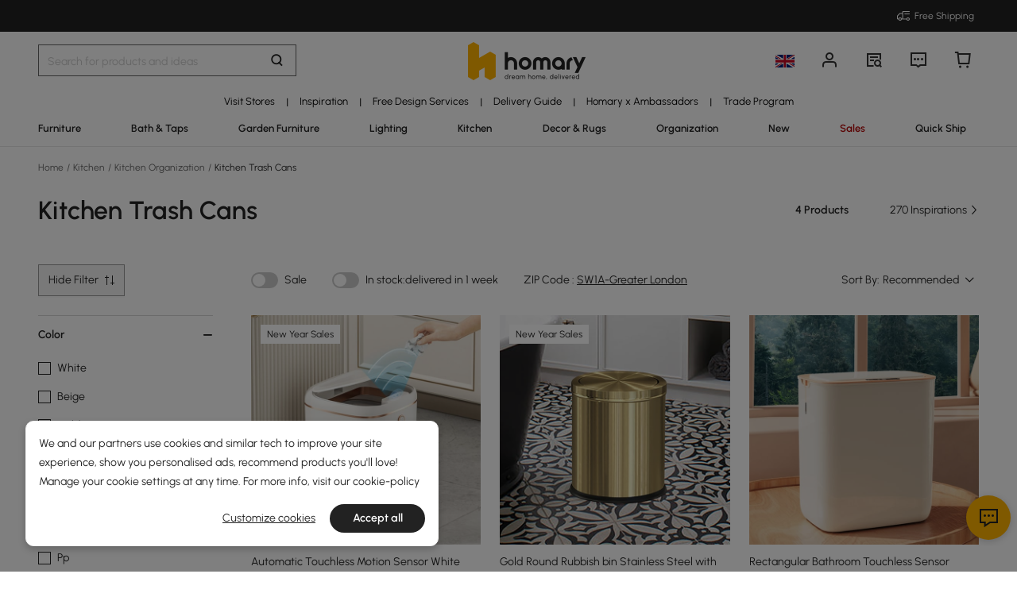

--- FILE ---
content_type: text/html; charset=utf-8
request_url: https://uk.homary.com/kitchen/f0/kitchen-trash-cans-238.html
body_size: 60471
content:
<!doctype html>
<html data-n-head-ssr lang="en-GB" data-n-head="%7B%22lang%22:%7B%22ssr%22:%22en-GB%22%7D%7D">
<head>
    <title>Practical Kitchen Waste Cans And Trash Bin For Home | Homary</title><meta data-n-head="ssr" charset="utf-8"><meta data-n-head="ssr" name="viewport" content="width=device-width, initial-scale=1"><meta data-n-head="ssr" http-equiv="x-dns-prefetch-control" content="on"><meta data-n-head="ssr" name="keywords" content="kitchen waste cans, trash bin for home"><meta data-n-head="ssr" name="description" content="Streamline home organization with practical trash bins. Explore space-saving kitchen waste cans and efficient trash bins for home featuring odor-control designs. Shop now!"><meta data-n-head="ssr" property="og:url" content="https://uk.homary.com/kitchen/f0/kitchen-trash-cans-238.html"><meta data-n-head="ssr" property="og:title" content="Practical Kitchen Waste Cans And Trash Bin For Home | Homary"><meta data-n-head="ssr" property="og:type" content="website"><meta data-n-head="ssr" property="og:description" content="Streamline home organization with practical trash bins. Explore space-saving kitchen waste cans and efficient trash bins for home featuring odor-control designs. Shop now!"><meta data-n-head="ssr" property="og:image" content="https://img5.su-cdn.com/common/2022/04/12/c64a9eb3ddf5484d139fdcf7ca746e3a.png"><meta data-n-head="ssr" property="fb:app_id" content="323056598293129"><link data-n-head="ssr" rel="icon" type="image/x-icon" href="https://img5.su-cdn.com/common/2023/05/05/homary.ico"><link data-n-head="ssr" rel="alternate" hreflang="en-au" href="https://au.homary.com/kitchen/f0/kitchen-trash-cans-392.html"><link data-n-head="ssr" rel="alternate" hreflang="x-default" href="https://www.homary.com/kitchen/f0/kitchen-trash-cans-80.html"><link data-n-head="ssr" rel="alternate" hreflang="en" href="https://www.homary.com/kitchen/f0/kitchen-trash-cans-80.html"><link data-n-head="ssr" rel="alternate" hreflang="en-us" href="https://www.homary.com/kitchen/f0/kitchen-trash-cans-80.html"><link data-n-head="ssr" rel="alternate" hreflang="en-gb" href="https://uk.homary.com/kitchen/f0/kitchen-trash-cans-238.html"><link data-n-head="ssr" rel="alternate" hreflang="de" href="https://de.homary.com/küche/f0/küchenmülleimer-626.html"><link data-n-head="ssr" rel="alternate" hreflang="de-de" href="https://de.homary.com/küche/f0/küchenmülleimer-626.html"><link data-n-head="ssr" rel="alternate" hreflang="de-at" href="https://de.homary.com/küche/f0/küchenmülleimer-626.html"><link data-n-head="ssr" rel="alternate" hreflang="en-at" href="https://de.homary.com/en/küche/f0/küchenmülleimer-626.html"><link data-n-head="ssr" rel="alternate" hreflang="en-be" href="https://de.homary.com/en/küche/f0/küchenmülleimer-626.html"><link data-n-head="ssr" rel="alternate" hreflang="nl-be" href="https://de.homary.com/nl/küche/f0/küchenmülleimer-626.html"><link data-n-head="ssr" rel="alternate" hreflang="en-nl" href="https://de.homary.com/en/küche/f0/küchenmülleimer-626.html"><link data-n-head="ssr" rel="alternate" hreflang="nl-nl" href="https://de.homary.com/nl/küche/f0/küchenmülleimer-626.html"><link data-n-head="ssr" rel="alternate" hreflang="fr-be" href="https://de.homary.com/fr/küche/f0/küchenmülleimer-626.html"><link data-n-head="ssr" rel="alternate" hreflang="pl-pl" href="https://de.homary.com/pl/küche/f0/küchenmülleimer-626.html"><link data-n-head="ssr" rel="alternate" hreflang="cs-cz" href="https://de.homary.com/cs/küche/f0/küchenmülleimer-626.html"><link data-n-head="ssr" rel="alternate" hreflang="it" href="https://de.homary.com/it/küche/f0/küchenmülleimer-626.html"><link data-n-head="ssr" rel="alternate" hreflang="it-it" href="https://de.homary.com/it/küche/f0/küchenmülleimer-626.html"><link data-n-head="ssr" rel="alternate" hreflang="es" href="https://es.homary.com/cocina/f0/basureros-de-cocina-1645.html"><link data-n-head="ssr" rel="alternate" hreflang="es-es" href="https://es.homary.com/cocina/f0/basureros-de-cocina-1645.html"><link data-n-head="ssr" rel="alternate" hreflang="en-pt" href="https://es.homary.com/en/cocina/f0/basureros-de-cocina-1645.html"><link data-n-head="ssr" rel="alternate" hreflang="en-cz" href="https://es.homary.com/en/cocina/f0/basureros-de-cocina-1645.html"><link data-n-head="ssr" rel="alternate" hreflang="en-dk" href="https://es.homary.com/en/cocina/f0/basureros-de-cocina-1645.html"><link data-n-head="ssr" rel="alternate" hreflang="en-pl" href="https://es.homary.com/en/cocina/f0/basureros-de-cocina-1645.html"><link data-n-head="ssr" rel="alternate" hreflang="fr-lu" href="https://es.homary.com/fr/cocina/f0/basureros-de-cocina-1645.html"><link data-n-head="ssr" rel="alternate" hreflang="en-ie" href="https://es.homary.com/en/cocina/f0/basureros-de-cocina-1645.html"><link data-n-head="ssr" rel="alternate" hreflang="pt-pt" href="https://es.homary.com/pt/cocina/f0/basureros-de-cocina-1645.html"><link data-n-head="ssr" rel="alternate" hreflang="cs-cz" href="https://es.homary.com/cs/cocina/f0/basureros-de-cocina-1645.html"><link data-n-head="ssr" rel="alternate" media="only screen and (max-width: 640px)" href="https://uk.homary.com/kitchen/f0/kitchen-trash-cans-238.html"><link data-n-head="ssr" rel="canonical" href="https://uk.homary.com/kitchen/f0/kitchen-trash-cans-238.html"><link data-n-head="ssr" rel="preload" as="image" href="https://img5.su-cdn.com/cdn-cgi/image/width=600,height=600/mall/file/2023/05/26/525e8e142661f38ba7a48956e52de7cd.jpg"><link data-n-head="ssr" rel="preload" as="image" href="https://img5.su-cdn.com/cdn-cgi/image/width=600,height=600/mall/file/2023/10/31/242e573eb340460c343e3775e7ecf17d.jpg"><link data-n-head="ssr" rel="preload" as="image" href="https://img5.su-cdn.com/cdn-cgi/image/width=600,height=600/mall/file/2023/03/10/79e706afe63c572b3ea8e8ed33e48164.jpg"><link data-n-head="ssr" rel="preload" as="image" href="https://img5.su-cdn.com/cdn-cgi/image/width=600,height=600/mall/file/2023/11/24/7151a43325f54b1e4eba7538ef6b3c44.jpg"><script data-n-head="ssr" src="https://img5.su-cdn.com/common/2024/02/27/db0b3c3bce61fe6d98a72d0cbaba4d1a.js" type="text/javascript" charset="utf-8" defer></script><script data-n-head="ssr" src="https://asset.fwcdn3.com/js/fwn.js" type="text/javascript" charset="utf-8" defer></script><script data-n-head="ssr" data-hid="nuxt-jsonld-664cacf6" type="application/ld+json">[{"@context":"https://schema.org","@type":"BreadcrumbList","itemListElement":[{"@type":"ListItem","position":1,"item":{"@type":"Thing","name":"Home","@id":"https://uk.homary.com/"}},{"@type":"ListItem","position":2,"item":{"@type":"Thing","name":"Kitchen","@id":"https://uk.homary.com/kitchen/f0/kitchen-236.html"}},{"@type":"ListItem","position":3,"item":{"@type":"Thing","name":"Kitchen Organization","@id":"https://uk.homary.com/kitchen/f0/kitchen-organization-237.html"}},{"@type":"ListItem","position":4,"item":{"@type":"Thing","name":"Kitchen Trash Cans","@id":"https://uk.homary.com/kitchen/f0/kitchen-trash-cans-238.html"}}]},{"@context":"https://schema.org","@type":"WebPage","url":"https://uk.homary.com/kitchen/f0/kitchen-trash-cans-238.html","mainEntity":[{"@type":"WebPageElement","offers":{"@type":"Offer","itemOffered":[{"@type":"Product","aggregateRating":{"@type":"AggregateRating","ratingValue":"4.9","reviewCount":19,"itemReviewed":"Automatic Touchless Motion Sensor  White Smart Rubbish Bin for Bathroom Kitchen","bestRating":"5","worstRating":"1"},"description":"Automatic Touchless Motion Sensor  White Smart Rubbish Bin for Bathroom Kitchen","image":"https://img5.su-cdn.com/cdn-cgi/image/width=750,height=750/mall/file/2023/05/26/525e8e142661f38ba7a48956e52de7cd.jpg","name":"Automatic Touchless Motion Sensor  White Smart Rubbish Bin for Bathroom Kitchen","offers":{"@type":"Offer","availability":"https://schema.org/InStock","price":"59.99","priceCurrency":"GBP","priceValidUntil":"9999-12-31","url":"/item/automatic-kitchen-touchless-sensor-trash-can-white-garbage-can-with-lid-44969.html","shippingDetails":{"@type":"OfferShippingDetails","shippingRate":{"@type":"MonetaryAmount","value":"0","currency":"GBP"},"shippingDestination":[{"@type":"DefinedRegion","name":"United Kingdom","addressCountry":"GB"}]},"hasMerchantReturnPolicy":{"@type":"MerchantReturnPolicy","applicableCountry":"GB","returnPolicyCategory":"https://schema.org/MerchantReturnFiniteReturnWindow","merchantReturnDays":30,"returnFees":"https://schema.org/FreeReturn","returnMethod":"https://schema.org/ReturnByMail"},"returnPolicy":{"@type":"ReturnPolicy","returnFee":{"@type":"MonetaryAmount","currency":"GBP","value":0},"refundType":"FullRefund","returnMethod":"MailReturn"}},"sku":"WY6I605C47"},{"@type":"Product","aggregateRating":{"@type":"AggregateRating","ratingValue":"4.8","reviewCount":40,"itemReviewed":"Gold Round Rubbish bin Stainless Steel with Swing-Top Lid for Bathroom","bestRating":"5","worstRating":"1"},"description":"Gold Round Rubbish bin Stainless Steel with Swing-Top Lid for Bathroom","image":"https://img5.su-cdn.com/cdn-cgi/image/width=750,height=750/mall/file/2023/10/31/242e573eb340460c343e3775e7ecf17d.jpg","name":"Gold Round Rubbish bin Stainless Steel with Swing-Top Lid for Bathroom","offers":{"@type":"Offer","availability":"https://schema.org/InStock","price":"119.99","priceCurrency":"GBP","priceValidUntil":"9999-12-31","url":"/item/gold-round-trash-can-stainless-steel-garbage-can-with-swingtop-lid-for-bathroom-46985.html","shippingDetails":{"@type":"OfferShippingDetails","shippingRate":{"@type":"MonetaryAmount","value":"0","currency":"GBP"},"shippingDestination":[{"@type":"DefinedRegion","name":"United Kingdom","addressCountry":"GB"}]},"hasMerchantReturnPolicy":{"@type":"MerchantReturnPolicy","applicableCountry":"GB","returnPolicyCategory":"https://schema.org/MerchantReturnFiniteReturnWindow","merchantReturnDays":30,"returnFees":"https://schema.org/FreeReturn","returnMethod":"https://schema.org/ReturnByMail"},"returnPolicy":{"@type":"ReturnPolicy","returnFee":{"@type":"MonetaryAmount","currency":"GBP","value":0},"refundType":"FullRefund","returnMethod":"MailReturn"}},"sku":"WYO02R2784"},{"@type":"Product","aggregateRating":{"@type":"AggregateRating","ratingValue":"5.0","reviewCount":20,"itemReviewed":"Rectangular Bathroom Touchless Sensor Rubbish Bin with Lid","bestRating":"5","worstRating":"1"},"description":"Rectangular Bathroom Touchless Sensor Rubbish Bin with Lid","image":"https://img5.su-cdn.com/cdn-cgi/image/width=750,height=750/mall/file/2023/03/10/79e706afe63c572b3ea8e8ed33e48164.jpg","name":"Rectangular Bathroom Touchless Sensor Rubbish Bin with Lid","offers":{"@type":"Offer","availability":"https://schema.org/InStock","price":"39.99","priceCurrency":"GBP","priceValidUntil":"2029-01-01","url":"/item/rectangular-bathroom-touchless-sensor-trash-can-garbage-can-with-lid-44970.html","shippingDetails":{"@type":"OfferShippingDetails","shippingRate":{"@type":"MonetaryAmount","value":"0","currency":"GBP"},"shippingDestination":[{"@type":"DefinedRegion","name":"United Kingdom","addressCountry":"GB"}]},"hasMerchantReturnPolicy":{"@type":"MerchantReturnPolicy","applicableCountry":"GB","returnPolicyCategory":"https://schema.org/MerchantReturnFiniteReturnWindow","merchantReturnDays":30,"returnFees":"https://schema.org/FreeReturn","returnMethod":"https://schema.org/ReturnByMail"},"returnPolicy":{"@type":"ReturnPolicy","returnFee":{"@type":"MonetaryAmount","currency":"GBP","value":0},"refundType":"FullRefund","returnMethod":"MailReturn"}},"sku":"WYI5Y11748"},{"@type":"Product","aggregateRating":{"@type":"AggregateRating","ratingValue":"4.8","reviewCount":5,"itemReviewed":"Smart Touchless Trash Can Automatic Packing Motion Sensor Rubbish Bin with Light Charge","bestRating":"5","worstRating":"1"},"description":"Smart Touchless Trash Can Automatic Packing Motion Sensor Rubbish Bin with Light Charge","image":"https://img5.su-cdn.com/cdn-cgi/image/width=750,height=750/mall/file/2023/11/24/7151a43325f54b1e4eba7538ef6b3c44.jpg","name":"Smart Touchless Trash Can Automatic Packing Motion Sensor Rubbish Bin with Light Charge","offers":{"@type":"Offer","availability":"https://schema.org/InStock","price":"69.99","priceCurrency":"GBP","priceValidUntil":"9999-12-31","url":"/item/smart-touchless-trash-can-automatic-packing-motion-sensor-garbage-bin-with-light-charge-46454.html","shippingDetails":{"@type":"OfferShippingDetails","shippingRate":{"@type":"MonetaryAmount","value":"0","currency":"GBP"},"shippingDestination":[{"@type":"DefinedRegion","name":"United Kingdom","addressCountry":"GB"}]},"hasMerchantReturnPolicy":{"@type":"MerchantReturnPolicy","applicableCountry":"GB","returnPolicyCategory":"https://schema.org/MerchantReturnFiniteReturnWindow","merchantReturnDays":30,"returnFees":"https://schema.org/FreeReturn","returnMethod":"https://schema.org/ReturnByMail"},"returnPolicy":{"@type":"ReturnPolicy","returnFee":{"@type":"MonetaryAmount","currency":"GBP","value":0},"refundType":"FullRefund","returnMethod":"MailReturn"}},"sku":"WYG3369B30"}]}}]},{"@context":"https://schema.org","@type":"FAQPage","name":"Practical Kitchen Waste Cans And Trash Bin For Home | Homary","mainEntity":[{"@type":"Question","name":"What are the shipping options for Kitchen Trash Cans?","acceptedAnswer":{"@type":"Answer","text":"All Kitchen Trash Cans can be shipped to you at home."}},{"@type":"Question","name":"What are the most popular Feature for Kitchen Trash Cans?","acceptedAnswer":{"@type":"Answer","text":"The most popular Feature for Kitchen Trash Cans are Sensor,Water-proof,Lid Included. Check out Sensor Kitchen Trash Cans,Water-proof Kitchen Trash Cans,Lid Included Kitchen Trash Cans"}},{"@type":"Question","name":"Is there a Modern product available in Kitchen Trash Cans?","acceptedAnswer":{"@type":"Answer","text":"Yes, we offer Modern products in Kitchen Trash Cans. Check out Modern Kitchen Trash Cans."}},{"@type":"Question","name":"What are the most popular Kitchen Trash Cans Color?","acceptedAnswer":{"@type":"Answer","text":"White Kitchen Trash Cans,Beige Kitchen Trash Cans,Gold Kitchen Trash Cans are among the most popular products of Kitchen Trash Cans. "}}],"inLanguage":"en","url":"https://uk.homary.com/kitchen/f0/kitchen-trash-cans-238.html"}]</script><link rel="preload" href="https://static.su-cdn.com/js/runtime.b606a23627f2edbda776.js" as="script"><link rel="preload" href="https://static.su-cdn.com/css/ant-design-vue.875983756813d2067266.css" as="style"><link rel="preload" href="https://static.su-cdn.com/js/ant-design-vue.ed804aea97413fca4ddb.js" as="script"><link rel="preload" href="https://static.su-cdn.com/js/commons/app.d96236c042a0d0ecb275.js" as="script"><link rel="preload" href="https://static.su-cdn.com/js/request.894a0a7c2ac2b660013f.js" as="script"><link rel="preload" href="https://static.su-cdn.com/css/lib.4fead539c6241d0a64bf.css" as="style"><link rel="preload" href="https://static.su-cdn.com/js/lib.7b1a4beff3ec0df69e77.js" as="script"><link rel="preload" href="https://static.su-cdn.com/js/plugins.272ba62e639d574fea7c.js" as="script"><link rel="preload" href="https://static.su-cdn.com/js/lodash.8ee29ffad1a36c434500.js" as="script"><link rel="preload" href="https://static.su-cdn.com/css/swiper.aec97e44abb430dbaf6e.css" as="style"><link rel="preload" href="https://static.su-cdn.com/js/swiper.c361f675b705a53b269c.js" as="script"><link rel="preload" href="https://static.su-cdn.com/js/moment.bb2a03230965cf580c34.js" as="script"><link rel="preload" href="https://static.su-cdn.com/js/vueqr.fb96a71b9bbcf8af670c.js" as="script"><link rel="preload" href="https://static.su-cdn.com/js/xgplayer.21074be7830d19530792.js" as="script"><link rel="preload" href="https://static.su-cdn.com/css/app.b41fcb390051008f8096.css" as="style"><link rel="preload" href="https://static.su-cdn.com/js/app.6d452145568fa696e1e7.js" as="script"><link rel="preload" href="https://static.su-cdn.com/css/pages/category/index.500107f79dd089e0d1f5.css" as="style"><link rel="preload" href="https://static.su-cdn.com/js/pages/category/index.c0e4427de4d980899c50.js" as="script"><link rel="preload" href="https://static.su-cdn.com/css/pages/activity-list/newcomer-landing-page/pages/category/index/pages/index/pages/landing-product/ind/88d14c18.804fd01bdfae438e43af.css" as="style"><link rel="preload" href="https://static.su-cdn.com/js/pages/activity-list/newcomer-landing-page/pages/category/index/pages/index/pages/landing-product/ind/88d14c18.534b4cc3c53789c59b05.js" as="script"><link rel="preload" href="https://static.su-cdn.com/css/pages/activity-list/newcomer-landing-page/pages/category/index/pages/landing-product/index/pages/roo/fda4be34.3b7bd7c04a98eb76fe10.css" as="style"><link rel="preload" href="https://static.su-cdn.com/js/pages/activity-list/newcomer-landing-page/pages/category/index/pages/landing-product/index/pages/roo/fda4be34.d2ee57a9e8cae462a2dd.js" as="script"><link rel="stylesheet" href="https://static.su-cdn.com/css/ant-design-vue.875983756813d2067266.css"><link rel="stylesheet" href="https://static.su-cdn.com/css/lib.4fead539c6241d0a64bf.css"><link rel="stylesheet" href="https://static.su-cdn.com/css/swiper.aec97e44abb430dbaf6e.css"><link rel="stylesheet" href="https://static.su-cdn.com/css/app.b41fcb390051008f8096.css"><link rel="stylesheet" href="https://static.su-cdn.com/css/pages/category/index.500107f79dd089e0d1f5.css"><link rel="stylesheet" href="https://static.su-cdn.com/css/pages/activity-list/newcomer-landing-page/pages/category/index/pages/index/pages/landing-product/ind/88d14c18.804fd01bdfae438e43af.css"><link rel="stylesheet" href="https://static.su-cdn.com/css/pages/activity-list/newcomer-landing-page/pages/category/index/pages/landing-product/index/pages/roo/fda4be34.3b7bd7c04a98eb76fe10.css">
</head>
<body>
<div data-server-rendered="true" id="__nuxt"><!----><div id="__layout"><div data-v-b1ca2c6c data-v-b1ca2c6c><section data-v-b1ca2c6c><header class="home-header" data-v-b1ca2c6c><div class="head" data-v-555550eb data-v-b1ca2c6c><div class="home-header-content" data-v-e167fdf4 data-v-555550eb><div class="new-top-banner" data-v-2432625e data-v-e167fdf4><div class="new-top-info responsive-wrap" data-v-2432625e><!----> <span class="slot-left" data-v-2432625e></span> <div class="top-right" data-v-2432625e><div class="free-shipping top-right-item" data-v-2432625e><i class="iconfont iconfree_sp" data-v-2432625e></i> <span class="text" data-v-2432625e>Free Shipping</span></div> <!----> <!----> <!----></div></div> <!----></div> <div class="nav-bar-warpper" data-v-e167fdf4><div class="nav-bar-tools responsive-wrap" data-v-e167fdf4><div class="search" data-v-e167fdf4><div class="search-input" data-v-21a68ed1 data-v-e167fdf4><div class="h-search-bg" style="display:none;" data-v-21a68ed1></div> <span class="search-warp ant-input-affix-wrapper ant-input-affix-wrapper-lg" data-v-21a68ed1><input placeholder="Search for products and ideas" type="text" autocomplete="off" value="" class="ant-input ant-input-lg"><span class="ant-input-suffix"></span></span> <input type="text" value="" class="hidden-input ant-input" data-v-21a68ed1> <div class="right-content right-content-new" data-v-21a68ed1><div class="right-content-info" data-v-21a68ed1><i class="iconfont iconsearch" data-v-21a68ed1></i></div></div> <!----> <!----> <!----> <!----></div></div> <div class="logo-box" data-v-e167fdf4><div class="logo-warp" data-v-e167fdf4><a href="/" data-v-e167fdf4><img alt="Homary" src="https://img5.su-cdn.com/common/2025/10/14/296x96_55f23a23f3a79bd96b2f99faa34a72a1.png" class="logo-img" style="vertical-align:middle;cursor:pointer;" data-v-026270ca data-v-e167fdf4></a></div></div> <ul class="nav-button-tools" data-v-e167fdf4><li class="nav-button-tools-li" data-v-e167fdf4><a class="config" data-v-e167fdf4 data-v-e167fdf4><div class="site-icon-box" data-v-e167fdf4><img alt="National flag" src="" title="en" class="site-icon" style="display:none;" data-v-026270ca data-v-e167fdf4></div></a></li> <li class="nav-button-tools-li" data-v-e167fdf4><div class="user-info" data-v-e167fdf4 data-v-e167fdf4><span title="Account" class="icon" data-v-e167fdf4><i class="iconfont iconpublic_nav_new_user" data-v-e167fdf4></i></span></div></li> <li class="nav-button-tools-li nav-orders" data-v-e167fdf4><div class="nav-orders-info" data-v-e167fdf4><span title="My Orders" class="icon" data-v-e167fdf4><i class="iconfont iconpublic_nav_new_order" data-v-e167fdf4></i></span></div></li> <li class="nav-button-tools-li" data-v-e167fdf4><div class="support-div" data-v-e167fdf4 data-v-e167fdf4><span title="Support" class="icon" data-v-e167fdf4><i class="iconfont iconpublic_nav_new_support" data-v-e167fdf4></i></span></div></li> <li class="nav-button-tools-li nav-button-tools-cart" data-v-e167fdf4><div class="cart-warp" data-v-e167fdf4><!----> <div class="cart-box-icon" data-v-e167fdf4><span title="Cart" class="icon" data-v-e167fdf4><i class="iconfont iconpublic_nav_new_cart" data-v-e167fdf4></i></span></div></div> <div data-v-cc07d624 data-v-e167fdf4><!----> <!----></div></li></ul></div> <div data-v-0f3b2336 data-v-e167fdf4><!----></div></div> <!----> <!----></div> <div class="sticky home-category" data-v-637472c0 data-v-555550eb><div class="responsive-wrap secondary-channel" data-v-4ef342ac data-v-637472c0><nav class="secondary-channel-warp" data-v-4ef342ac><div class="category-second-list" data-v-4ef342ac><div class="category-second-item" data-v-4ef342ac><a href="/lego/offline-store-2171.html" aria-label="Go to Visit Stores Category" aria-haspopup="true" class="box-name" data-v-4ef342ac><span class="second-nav-img" style="color:#000000;" data-v-4ef342ac>Visit Stores</span></a> <span class="second-line" data-v-4ef342ac>|</span> <!----></div><div class="category-second-item" data-v-4ef342ac><a href="/room-ideas" aria-label="Go to Inspiration Category" aria-haspopup="true" class="box-name" data-v-4ef342ac><span class="second-nav-img" style="color:#000000;" data-v-4ef342ac>Inspiration</span></a> <span class="second-line" data-v-4ef342ac>|</span> <!----></div><div class="category-second-item" data-v-4ef342ac><a href="/lego/designservice-1848.html" aria-label="Go to Free Design Services Category" class="box-name" data-v-4ef342ac><span class="second-nav-img" style="color:#000000;" data-v-4ef342ac>Free Design Services</span></a> <span class="second-line" data-v-4ef342ac>|</span> <!----></div><div class="category-second-item" data-v-4ef342ac><a href="/lego/delivery-guide-2007.html" aria-label="Go to Delivery Guide Category" class="box-name" data-v-4ef342ac><span class="second-nav-img" style="color:#000000;" data-v-4ef342ac>Delivery Guide</span></a> <span class="second-line" data-v-4ef342ac>|</span> <!----></div><div class="category-second-item" data-v-4ef342ac><a href="/lego/sharing-1426.html" aria-label="Go to Homary x Ambassadors Category" class="box-name" data-v-4ef342ac><span class="second-nav-img" style="color:#000000;" data-v-4ef342ac>Homary x Ambassadors</span></a> <span class="second-line" data-v-4ef342ac>|</span> <!----></div><div class="category-second-item" data-v-4ef342ac><a href="/lego/business-to-business-2245.html" aria-label="Go to Trade Program Category" class="box-name" data-v-4ef342ac><span class="second-nav-img" style="color:#000000;" data-v-4ef342ac>Trade Program</span></a> <!----> <!----></div></div> <!----></nav> <div class="mask" style="display:none;" data-v-4ef342ac></div> <div class="nav-detail" style="left:auto;display:none;" data-v-4ef342ac><!----></div></div> <div class="responsive-wrap main-channel" data-v-3d375b2b data-v-637472c0><nav class="main-channel-warp" data-v-3d375b2b><div class="category-main-list" data-v-3d375b2b><div class="category-main-item" data-v-3d375b2b><a href="/furniture/f0/furniture-169.html" aria-label="Go to Furniture Category" aria-haspopup="true" class="box-name" data-v-3d375b2b><span class="main-nav-img" style="color:#222;" data-v-3d375b2b>Furniture</span></a></div><div class="category-main-item" data-v-3d375b2b><a href="/bath-taps/f0/bath-taps-211.html" aria-label="Go to Bath &amp; Taps Category" aria-haspopup="true" class="box-name" data-v-3d375b2b><span class="main-nav-img" style="color:#222;" data-v-3d375b2b>Bath &amp; Taps</span></a></div><div class="category-main-item" data-v-3d375b2b><a href="/outdoor/f0/outdoor-267.html" aria-label="Go to Garden Furniture Category" aria-haspopup="true" class="box-name" data-v-3d375b2b><span class="main-nav-img" style="color:#222;" data-v-3d375b2b>Garden Furniture</span></a></div><div class="category-main-item" data-v-3d375b2b><a href="/lighting/f0/lighting-220.html" aria-label="Go to Lighting Category" aria-haspopup="true" class="box-name" data-v-3d375b2b><span class="main-nav-img" style="color:#222;" data-v-3d375b2b>Lighting</span></a></div><div class="category-main-item" data-v-3d375b2b><a href="/kitchen/f0/kitchen-236.html" aria-label="Go to Kitchen Category" aria-haspopup="true" class="box-name" data-v-3d375b2b><span class="main-nav-img" style="color:#222;" data-v-3d375b2b>Kitchen</span></a></div><div class="category-main-item" data-v-3d375b2b><a href="/decor-rugs/f0/decor-rugs-280.html" aria-label="Go to Decor &amp; Rugs Category" aria-haspopup="true" class="box-name" data-v-3d375b2b><span class="main-nav-img" style="color:#222;" data-v-3d375b2b>Decor &amp; Rugs</span></a></div><div class="category-main-item" data-v-3d375b2b><a href="/organization/f0/organization-254.html" aria-label="Go to Organization Category" aria-haspopup="true" class="box-name" data-v-3d375b2b><span class="main-nav-img" style="color:#222;" data-v-3d375b2b>Organization</span></a></div><div class="category-main-item" data-v-3d375b2b><a href="/lego/spring-pre-sale-1943.html" aria-label="Go to New Category" class="box-name" data-v-3d375b2b><span class="main-nav-img" style="color:#222;" data-v-3d375b2b>New</span></a></div><div class="category-main-item" data-v-3d375b2b><a href="/deals.html" aria-label="Go to Sales Category" aria-haspopup="true" class="box-name" data-v-3d375b2b><span class="main-nav-img" style="color:#B50202;" data-v-3d375b2b>Sales</span></a></div><div class="category-main-item" data-v-3d375b2b><a href="/lego/fastdispatch-1385.html" aria-label="Go to Quick Ship Category" class="box-name" data-v-3d375b2b><span class="main-nav-img" style="color:#222;" data-v-3d375b2b>Quick Ship</span></a></div></div> <!----></nav> <div class="mask" style="display:none;" data-v-3d375b2b></div> <div class="nav-detail" style="left:auto;display:none;" data-v-3d375b2b><!----></div></div></div> <!----></div></header> <section class="ant-layout-content nuxt-content" data-v-b1ca2c6c><div class="page-div" data-v-22e0ee83 data-v-b1ca2c6c><section class="wrap" data-v-22e0ee83><div class="category-search" data-v-22e0ee83><div class="new-category-page" data-v-bea22a5c data-v-22e0ee83><div class="category-breadcrumb responsive-wrap" data-v-bea22a5c><div class="breadcrumb" data-v-772ac56f data-v-bea22a5c><div class="ant-breadcrumb" data-v-772ac56f><span data-v-772ac56f><span class="ant-breadcrumb-link"><a href="/" class="breadcrumb-link is-link" data-v-772ac56f>
                Home
            </a></span><span class="ant-breadcrumb-separator">/</span></span><span data-v-772ac56f><span class="ant-breadcrumb-link"><a href="/kitchen/f0/kitchen-236.html" class="breadcrumb-link is-link" data-v-772ac56f>
                Kitchen
            </a></span><span class="ant-breadcrumb-separator">/</span></span><span data-v-772ac56f><span class="ant-breadcrumb-link"><a href="/kitchen/f0/kitchen-organization-237.html" class="breadcrumb-link is-link" data-v-772ac56f>
                Kitchen Organization
            </a></span><span class="ant-breadcrumb-separator">/</span></span><span data-v-772ac56f><span class="ant-breadcrumb-link"><a href="/kitchen/f0/kitchen-trash-cans-238.html" class="breadcrumb-link current-item is-link" data-v-772ac56f>
                Kitchen Trash Cans
            </a></span><span class="ant-breadcrumb-separator">/</span></span></div></div></div> <div class="category-header responsive-wrap" data-v-bea22a5c><!----> <div class="category-title" data-v-bea22a5c>
                    Kitchen Trash Cans
                </div> <h1 class="category-title" style="display:none;" data-v-bea22a5c>
                    Kitchen Trash Cans
                </h1> <div class="category-total" data-v-bea22a5c><span class="product-nums" data-v-bea22a5c>4 Products</span> <span class="see-room" data-v-bea22a5c>
                        270 Inspirations
                        <i class="iconfont iconactivity_right" data-v-bea22a5c></i></span></div></div> <!----> <div class="new-category-filter-header-wrapper" data-v-666ae8e8 data-v-bea22a5c><div class="new-category-filter-header-placeholder" data-v-666ae8e8></div> <section class="new-category-filter-header" data-v-666ae8e8><div class="new-category-top-filter responsive-wrap" data-v-666ae8e8><div class="filter-left-block" data-v-666ae8e8><button type="button" class="filter-button ant-btn" data-v-666ae8e8><span class="text" data-v-666ae8e8>Hide Filter</span><i class="iconfont iconfilter_pc" data-v-666ae8e8></i></button></div> <div class="filter-right-block switch-select-attr-group" data-v-666ae8e8><div class="switch-select-attr-wrapper" data-v-666ae8e8><div class="switch-wrapper" data-v-666ae8e8><button type="button" role="switch" class="ant-switch" data-v-666ae8e8><span class="ant-switch-inner"></span></button> <div class="switch-text" data-v-666ae8e8>Sale</div></div> <div class="switch-wrapper" data-v-666ae8e8><button type="button" role="switch" class="ant-switch" data-v-666ae8e8><span class="ant-switch-inner"></span></button> <div class="switch-text" data-v-666ae8e8>In stock:delivered in 1 week</div></div> <div class="category-zip-input" data-v-5ff65c30 data-v-666ae8e8><div class="ZipCodeInput" data-v-f82b8f14 data-v-5ff65c30><!----> <div class="zip-code-input-div" style="display:none;" data-v-f82b8f14><input placeholder="Postcode" type="text" autocomplete="off" value="" class="input ant-input" data-v-f82b8f14> <button disabled="disabled" type="button" class="btn ant-btn" data-v-f82b8f14><span>Update</span></button> <!----> <!----> <!----></div></div></div></div> <div class="product-filter" data-v-666ae8e8><div class="product-filter-sort" data-v-666ae8e8><div class="sort-by" data-v-666ae8e8>Sort By:</div> <div tabIndex="0" class="sort-select ant-select ant-select-enabled" data-v-666ae8e8><div role="combobox" aria-autocomplete="list" aria-haspopup="true" aria-controls="42facdf2-4023-4f61-8e52-dd60bcc203bf" class="ant-select-selection ant-select-selection--single"><div class="ant-select-selection__rendered"><div title="Recommended" class="ant-select-selection-selected-value" style="display:block;opacity:1;">
                                Recommended
                            </div></div><span unselectable="on" class="ant-select-arrow" style="user-select:none;webkit-user-select:none;"><i class="iconfont iconsort_down ant-select-arrow-icon" data-v-666ae8e8></i></span></div></div></div></div></div></div></section></div> <div class="responsive-wrap" data-v-bea22a5c><div class="new-category-list" data-v-bea22a5c><div class="filter-sidebar" style="display:;" data-v-bea22a5c><div class="new-attributes-filter" data-v-4090fa94 data-v-bea22a5c><div class="ant-collapse ant-collapse-icon-position-right show-all hidden-collapse" data-v-4090fa94><div role="tablist" data-id="Color_1" class="atter-box-item ant-collapse-item ant-collapse-item-active" data-v-4090fa94><div role="button" tabIndex="0" aria-expanded="true" class="ant-collapse-header"><span class="arrow ant-collapse-arrow" data-v-4090fa94><i class="iconfont iconcart_qty_less" data-v-4090fa94></i> <i class="iconfont iconcart_qty_plus" style="display:none;" data-v-4090fa94></i></span>Color</div><div class="ant-collapse-content ant-collapse-content-active"><div class="ant-collapse-content-box"><div class="collapse-box" data-v-4090fa94><div class="ant-checkbox-group" data-v-4090fa94><div class="ant-col" data-v-4090fa94><label class="ant-checkbox-wrapper" data-v-4090fa94 data-v-4090fa94><span class="ant-checkbox"><input type="checkbox" value="00000001-830ee2a0" class="ant-checkbox-input"><span class="ant-checkbox-inner"></span></span><span><span data-v-4090fa94><a href="/kitchen/f1/white-kitchen-trash-cans-238~00000001-830ee2a0.html" title="White Kitchen Trash Cans" class="text-link" data-v-4090fa94>
                                                    White
                                                    <!----></a></span></span></label></div><div class="ant-col" data-v-4090fa94><label class="ant-checkbox-wrapper" data-v-4090fa94 data-v-4090fa94><span class="ant-checkbox"><input type="checkbox" value="00000001-b88b631d" class="ant-checkbox-input"><span class="ant-checkbox-inner"></span></span><span><span data-v-4090fa94><a href="/kitchen/f1/beige-kitchen-trash-cans-238~00000001-b88b631d.html" title="Beige Kitchen Trash Cans" class="text-link" data-v-4090fa94>
                                                    Beige
                                                    <!----></a></span></span></label></div><div class="ant-col" data-v-4090fa94><label class="ant-checkbox-wrapper" data-v-4090fa94 data-v-4090fa94><span class="ant-checkbox"><input type="checkbox" value="00000001-e79bb26f" class="ant-checkbox-input"><span class="ant-checkbox-inner"></span></span><span><span data-v-4090fa94><a href="/kitchen/f1/gold-kitchen-trash-cans-238~00000001-e79bb26f.html" title="Gold Kitchen Trash Cans" class="text-link" data-v-4090fa94>
                                                    Gold
                                                    <!----></a></span></span></label></div><div class="ant-col" data-v-4090fa94><label class="ant-checkbox-wrapper" data-v-4090fa94 data-v-4090fa94><span class="ant-checkbox"><input type="checkbox" value="00000001-1a69b44e" class="ant-checkbox-input"><span class="ant-checkbox-inner"></span></span><span><span data-v-4090fa94><a href="/kitchen/f1/orange-kitchen-trash-cans-238~00000001-1a69b44e.html" title="Orange Kitchen Trash Cans" class="text-link" data-v-4090fa94>
                                                    Orange
                                                    <!----></a></span></span></label></div></div> <!----></div></div></div></div><div role="tablist" data-id="Material_13" class="atter-box-item ant-collapse-item ant-collapse-item-active" data-v-4090fa94><div role="button" tabIndex="0" aria-expanded="true" class="ant-collapse-header"><span class="arrow ant-collapse-arrow" data-v-4090fa94><i class="iconfont iconcart_qty_less" data-v-4090fa94></i> <i class="iconfont iconcart_qty_plus" style="display:none;" data-v-4090fa94></i></span>Material</div><div class="ant-collapse-content ant-collapse-content-active"><div class="ant-collapse-content-box"><div class="collapse-box" data-v-4090fa94><div class="ant-checkbox-group" data-v-4090fa94><div class="ant-col" data-v-4090fa94><label class="ant-checkbox-wrapper" data-v-4090fa94 data-v-4090fa94><span class="ant-checkbox"><input type="checkbox" value="00000013-2f2b88e7" class="ant-checkbox-input"><span class="ant-checkbox-inner"></span></span><span><span data-v-4090fa94><a href="/kitchen/f1/plastic-kitchen-trash-cans-238~00000013-2f2b88e7.html" title="Plastic Kitchen Trash Cans" class="text-link" data-v-4090fa94>
                                                    Plastic
                                                    <!----></a></span></span></label></div><div class="ant-col" data-v-4090fa94><label class="ant-checkbox-wrapper" data-v-4090fa94 data-v-4090fa94><span class="ant-checkbox"><input type="checkbox" value="00000013-90091e5f" class="ant-checkbox-input"><span class="ant-checkbox-inner"></span></span><span><span data-v-4090fa94><a href="/kitchen/f1/pp-kitchen-trash-cans-238~00000013-90091e5f.html" title="Pp Kitchen Trash Cans" class="text-link" data-v-4090fa94>
                                                    Pp
                                                    <!----></a></span></span></label></div><div class="ant-col" data-v-4090fa94><label class="ant-checkbox-wrapper" data-v-4090fa94 data-v-4090fa94><span class="ant-checkbox"><input type="checkbox" value="00000013-736819e2" class="ant-checkbox-input"><span class="ant-checkbox-inner"></span></span><span><span data-v-4090fa94><a href="/kitchen/f1/stainless-steel-kitchen-trash-cans-238~00000013-736819e2.html" title="Stainless Steel Kitchen Trash Cans" class="text-link" data-v-4090fa94>
                                                    Stainless Steel
                                                    <!----></a></span></span></label></div></div> <!----></div></div></div></div><div role="tablist" data-id="Overall Height(mm)_11" class="atter-box-item ant-collapse-item ant-collapse-item-active" data-v-4090fa94><div role="button" tabIndex="0" aria-expanded="true" class="ant-collapse-header"><span class="arrow ant-collapse-arrow" data-v-4090fa94><i class="iconfont iconcart_qty_less" data-v-4090fa94></i> <i class="iconfont iconcart_qty_plus" style="display:none;" data-v-4090fa94></i></span>Overall Height(mm)</div><div class="ant-collapse-content ant-collapse-content-active"><div class="ant-collapse-content-box"><div class="collapse-box" data-v-4090fa94><div class="range-box" data-v-4090fa94><div tabIndex="-1" class="ant-slider ant-slider-with-marks" data-v-4090fa94><div class="ant-slider-rail"></div><div class="ant-slider-track ant-slider-track-1" style="left:0%;right:auto;width:100%;"></div><div class="ant-slider-step"><span class="ant-slider-dot ant-slider-dot-active" style="left:0%;"></span><span class="ant-slider-dot ant-slider-dot-active" style="left:100%;"></span></div><div role="slider" tabIndex="0" aria-valuemin="300" aria-valuemax="330" aria-valuenow="300" class="ant-slider-handle ant-slider-handle-1" style="left:0%;right:auto;transform:translateX(-50%);"></div><div role="slider" tabIndex="0" aria-valuemin="300" aria-valuemax="330" aria-valuenow="330" class="ant-slider-handle ant-slider-handle-2" style="left:100%;right:auto;transform:translateX(-50%);"></div><div class="ant-slider-mark"><span class="ant-slider-mark-text ant-slider-mark-text-active" style="transform:translateX(-50%);ms-transform:translateX(-50%);left:0%;">300</span><span class="ant-slider-mark-text ant-slider-mark-text-active" style="transform:translateX(-50%);ms-transform:translateX(-50%);left:100%;">330</span></div></div> <div class="number-range" data-v-4090fa94><div class="min-area range-area" data-v-4090fa94><div class="input-area" data-v-4090fa94><input type="number" min="300" max="330" value="" data-v-4090fa94> <span class="tips" data-v-4090fa94>Min</span> <span class="unit" data-v-4090fa94></span></div> <div class="error-tips" data-v-4090fa94>
                                    Value must be between 300 and 330
                                </div></div> <span class="line" data-v-4090fa94></span> <div class="max-area range-area" data-v-4090fa94><div class="input-area" data-v-4090fa94><input type="number" min="300" max="330" value="" data-v-4090fa94> <span class="tips" data-v-4090fa94>Max</span> <span class="unit" data-v-4090fa94></span></div> <div class="error-tips" data-v-4090fa94>
                                    Value must be between 300 and 330
                                </div></div></div> <!----></div></div></div></div></div><div role="tablist" data-id="Overall Width(mm)_15" class="atter-box-item ant-collapse-item ant-collapse-item-active" data-v-4090fa94><div role="button" tabIndex="0" aria-expanded="true" class="ant-collapse-header"><span class="arrow ant-collapse-arrow" data-v-4090fa94><i class="iconfont iconcart_qty_less" data-v-4090fa94></i> <i class="iconfont iconcart_qty_plus" style="display:none;" data-v-4090fa94></i></span>Overall Width(mm)</div><div class="ant-collapse-content ant-collapse-content-active"><div class="ant-collapse-content-box"><div class="collapse-box" data-v-4090fa94><div class="range-box" data-v-4090fa94><div tabIndex="-1" class="ant-slider ant-slider-with-marks" data-v-4090fa94><div class="ant-slider-rail"></div><div class="ant-slider-track ant-slider-track-1" style="left:0%;right:auto;width:100%;"></div><div class="ant-slider-step"><span class="ant-slider-dot ant-slider-dot-active" style="left:0%;"></span><span class="ant-slider-dot ant-slider-dot-active" style="left:100%;"></span></div><div role="slider" tabIndex="0" aria-valuemin="165" aria-valuemax="275" aria-valuenow="165" class="ant-slider-handle ant-slider-handle-1" style="left:0%;right:auto;transform:translateX(-50%);"></div><div role="slider" tabIndex="0" aria-valuemin="165" aria-valuemax="275" aria-valuenow="275" class="ant-slider-handle ant-slider-handle-2" style="left:100%;right:auto;transform:translateX(-50%);"></div><div class="ant-slider-mark"><span class="ant-slider-mark-text ant-slider-mark-text-active" style="transform:translateX(-50%);ms-transform:translateX(-50%);left:0%;">165</span><span class="ant-slider-mark-text ant-slider-mark-text-active" style="transform:translateX(-50%);ms-transform:translateX(-50%);left:100%;">275</span></div></div> <div class="number-range" data-v-4090fa94><div class="min-area range-area" data-v-4090fa94><div class="input-area" data-v-4090fa94><input type="number" min="165" max="275" value="" data-v-4090fa94> <span class="tips" data-v-4090fa94>Min</span> <span class="unit" data-v-4090fa94></span></div> <div class="error-tips" data-v-4090fa94>
                                    Value must be between 165 and 275
                                </div></div> <span class="line" data-v-4090fa94></span> <div class="max-area range-area" data-v-4090fa94><div class="input-area" data-v-4090fa94><input type="number" min="165" max="275" value="" data-v-4090fa94> <span class="tips" data-v-4090fa94>Max</span> <span class="unit" data-v-4090fa94></span></div> <div class="error-tips" data-v-4090fa94>
                                    Value must be between 165 and 275
                                </div></div></div> <!----></div></div></div></div></div><div role="tablist" data-id="Overall Depth(mm)_58" class="atter-box-item ant-collapse-item ant-collapse-item-active" data-v-4090fa94><div role="button" tabIndex="0" aria-expanded="true" class="ant-collapse-header"><span class="arrow ant-collapse-arrow" data-v-4090fa94><i class="iconfont iconcart_qty_less" data-v-4090fa94></i> <i class="iconfont iconcart_qty_plus" style="display:none;" data-v-4090fa94></i></span>Overall Depth(mm)</div><div class="ant-collapse-content ant-collapse-content-active"><div class="ant-collapse-content-box"><div class="collapse-box" data-v-4090fa94><div class="range-box" data-v-4090fa94><div tabIndex="-1" class="ant-slider ant-slider-with-marks" data-v-4090fa94><div class="ant-slider-rail"></div><div class="ant-slider-track ant-slider-track-1" style="left:0%;right:auto;width:100%;"></div><div class="ant-slider-step"><span class="ant-slider-dot ant-slider-dot-active" style="left:0%;"></span><span class="ant-slider-dot ant-slider-dot-active" style="left:100%;"></span></div><div role="slider" tabIndex="0" aria-valuemin="210" aria-valuemax="310" aria-valuenow="210" class="ant-slider-handle ant-slider-handle-1" style="left:0%;right:auto;transform:translateX(-50%);"></div><div role="slider" tabIndex="0" aria-valuemin="210" aria-valuemax="310" aria-valuenow="310" class="ant-slider-handle ant-slider-handle-2" style="left:100%;right:auto;transform:translateX(-50%);"></div><div class="ant-slider-mark"><span class="ant-slider-mark-text ant-slider-mark-text-active" style="transform:translateX(-50%);ms-transform:translateX(-50%);left:0%;">210</span><span class="ant-slider-mark-text ant-slider-mark-text-active" style="transform:translateX(-50%);ms-transform:translateX(-50%);left:100%;">310</span></div></div> <div class="number-range" data-v-4090fa94><div class="min-area range-area" data-v-4090fa94><div class="input-area" data-v-4090fa94><input type="number" min="210" max="310" value="" data-v-4090fa94> <span class="tips" data-v-4090fa94>Min</span> <span class="unit" data-v-4090fa94></span></div> <div class="error-tips" data-v-4090fa94>
                                    Value must be between 210 and 310
                                </div></div> <span class="line" data-v-4090fa94></span> <div class="max-area range-area" data-v-4090fa94><div class="input-area" data-v-4090fa94><input type="number" min="210" max="310" value="" data-v-4090fa94> <span class="tips" data-v-4090fa94>Max</span> <span class="unit" data-v-4090fa94></span></div> <div class="error-tips" data-v-4090fa94>
                                    Value must be between 210 and 310
                                </div></div></div> <!----></div></div></div></div></div><div role="tablist" data-id="Price_0" class="atter-box-item ant-collapse-item ant-collapse-item-active" data-v-4090fa94><div role="button" tabIndex="0" aria-expanded="true" class="ant-collapse-header"><span class="arrow ant-collapse-arrow" data-v-4090fa94><i class="iconfont iconcart_qty_less" data-v-4090fa94></i> <i class="iconfont iconcart_qty_plus" style="display:none;" data-v-4090fa94></i></span>Price</div><div class="ant-collapse-content ant-collapse-content-active"><div class="ant-collapse-content-box"><div class="collapse-box" data-v-4090fa94><div class="range-box" data-v-4090fa94><div tabIndex="-1" class="ant-slider ant-slider-with-marks" data-v-4090fa94><div class="ant-slider-rail"></div><div class="ant-slider-track ant-slider-track-1" style="left:0%;right:auto;width:100%;"></div><div class="ant-slider-step"><span class="ant-slider-dot ant-slider-dot-active" style="left:0%;"></span><span class="ant-slider-dot ant-slider-dot-active" style="left:100%;"></span></div><div role="slider" tabIndex="0" aria-valuemin="39" aria-valuemax="120" aria-valuenow="39" class="ant-slider-handle ant-slider-handle-1" style="left:0%;right:auto;transform:translateX(-50%);"></div><div role="slider" tabIndex="0" aria-valuemin="39" aria-valuemax="120" aria-valuenow="120" class="ant-slider-handle ant-slider-handle-2" style="left:100%;right:auto;transform:translateX(-50%);"></div><div class="ant-slider-mark"><span class="ant-slider-mark-text ant-slider-mark-text-active" style="transform:translateX(-50%);ms-transform:translateX(-50%);left:0%;">39</span><span class="ant-slider-mark-text ant-slider-mark-text-active" style="transform:translateX(-50%);ms-transform:translateX(-50%);left:100%;">120</span></div></div> <div class="number-range" data-v-4090fa94><div class="min-area range-area" data-v-4090fa94><div class="input-area" data-v-4090fa94><input type="number" min="39" max="120" value="" data-v-4090fa94> <span class="tips" data-v-4090fa94>Min</span> <span class="unit" data-v-4090fa94></span></div> <div class="error-tips" data-v-4090fa94>
                                    Value must be between 39 and 120
                                </div></div> <span class="line" data-v-4090fa94></span> <div class="max-area range-area" data-v-4090fa94><div class="input-area" data-v-4090fa94><input type="number" min="39" max="120" value="" data-v-4090fa94> <span class="tips" data-v-4090fa94>Max</span> <span class="unit" data-v-4090fa94></span></div> <div class="error-tips" data-v-4090fa94>
                                    Value must be between 39 and 120
                                </div></div></div> <div class="mt12" data-v-4090fa94><div class="ant-checkbox-group" data-v-4090fa94><div class="ant-col" data-v-4090fa94><label class="ant-checkbox-wrapper" data-v-4090fa94 data-v-4090fa94><span class="ant-checkbox"><input type="checkbox" value="0~149.99" class="ant-checkbox-input"><span class="ant-checkbox-inner"></span></span><span><span title="Under 150" href="" class="text-link" data-v-4090fa94>
                                                    Under 150
                                                    <!----></span></span></label></div></div> <!----></div></div></div></div></div></div><div role="tablist" data-id="Opening Mechanism_368" class="atter-box-item ant-collapse-item ant-collapse-item-active" data-v-4090fa94><div role="button" tabIndex="0" aria-expanded="true" class="ant-collapse-header"><span class="arrow ant-collapse-arrow" data-v-4090fa94><i class="iconfont iconcart_qty_less" data-v-4090fa94></i> <i class="iconfont iconcart_qty_plus" style="display:none;" data-v-4090fa94></i></span>Opening Mechanism</div><div class="ant-collapse-content ant-collapse-content-active"><div class="ant-collapse-content-box"><div class="collapse-box" data-v-4090fa94><div class="ant-checkbox-group" data-v-4090fa94><div class="ant-col" data-v-4090fa94><label class="ant-checkbox-wrapper" data-v-4090fa94 data-v-4090fa94><span class="ant-checkbox"><input type="checkbox" value="00000368-4ff43ca0" class="ant-checkbox-input"><span class="ant-checkbox-inner"></span></span><span><span data-v-4090fa94><a href="/kitchen/f1/motion-sensor-kitchen-trash-cans-238~00000368-4ff43ca0.html" title="Motion Sensor Kitchen Trash Cans" class="text-link" data-v-4090fa94>
                                                    Motion Sensor
                                                    <!----></a></span></span></label></div><div class="ant-col" data-v-4090fa94><label class="ant-checkbox-wrapper" data-v-4090fa94 data-v-4090fa94><span class="ant-checkbox"><input type="checkbox" value="00000368-595286d2" class="ant-checkbox-input"><span class="ant-checkbox-inner"></span></span><span><span data-v-4090fa94><a href="/kitchen/f1/manual-lift-kitchen-trash-cans-238~00000368-595286d2.html" title="Manual Lift Kitchen Trash Cans" class="text-link" data-v-4090fa94>
                                                    Manual Lift
                                                    <!----></a></span></span></label></div><div class="ant-col" data-v-4090fa94><label class="ant-checkbox-wrapper" data-v-4090fa94 data-v-4090fa94><span class="ant-checkbox"><input type="checkbox" value="00000368-756612d3" class="ant-checkbox-input"><span class="ant-checkbox-inner"></span></span><span><span data-v-4090fa94><a href="/kitchen/f1/swing-top-kitchen-trash-cans-238~00000368-756612d3.html" title="Swing Top Kitchen Trash Cans" class="text-link" data-v-4090fa94>
                                                    Swing Top
                                                    <!----></a></span></span></label></div></div> <!----></div></div></div></div><div role="tablist" data-id="Shape_39999" class="atter-box-item ant-collapse-item ant-collapse-item-active" data-v-4090fa94><div role="button" tabIndex="0" aria-expanded="true" class="ant-collapse-header"><span class="arrow ant-collapse-arrow" data-v-4090fa94><i class="iconfont iconcart_qty_less" data-v-4090fa94></i> <i class="iconfont iconcart_qty_plus" style="display:none;" data-v-4090fa94></i></span>Shape</div><div class="ant-collapse-content ant-collapse-content-active"><div class="ant-collapse-content-box"><div class="collapse-box" data-v-4090fa94><div class="ant-checkbox-group" data-v-4090fa94><div class="ant-col" data-v-4090fa94><label class="ant-checkbox-wrapper" data-v-4090fa94 data-v-4090fa94><span class="ant-checkbox"><input type="checkbox" value="00039999-da83920c" class="ant-checkbox-input"><span class="ant-checkbox-inner"></span></span><span><span data-v-4090fa94><a href="/kitchen/f1/rectangle-kitchen-trash-cans-238~00039999-cee8783a.html" title="Rectangular Kitchen Trash Cans" class="text-link" data-v-4090fa94>
                                                    Rectangular
                                                    <!----></a></span></span></label></div><div class="ant-col" data-v-4090fa94><label class="ant-checkbox-wrapper" data-v-4090fa94 data-v-4090fa94><span class="ant-checkbox"><input type="checkbox" value="00039999-042fc530" class="ant-checkbox-input"><span class="ant-checkbox-inner"></span></span><span><span data-v-4090fa94><a href="/kitchen/f1/round-kitchen-trash-cans-238~00039999-042fc530.html" title="Round Kitchen Trash Cans" class="text-link" data-v-4090fa94>
                                                    Round
                                                    <!----></a></span></span></label></div></div> <!----></div></div></div></div><div role="tablist" data-id="Feature_99999" class="atter-box-item ant-collapse-item ant-collapse-item-active" data-v-4090fa94><div role="button" tabIndex="0" aria-expanded="true" class="ant-collapse-header"><span class="arrow ant-collapse-arrow" data-v-4090fa94><i class="iconfont iconcart_qty_less" data-v-4090fa94></i> <i class="iconfont iconcart_qty_plus" style="display:none;" data-v-4090fa94></i></span>Feature</div><div class="ant-collapse-content ant-collapse-content-active"><div class="ant-collapse-content-box"><div class="collapse-box" data-v-4090fa94><div class="ant-checkbox-group" data-v-4090fa94><div class="ant-col" data-v-4090fa94><label class="ant-checkbox-wrapper" data-v-4090fa94 data-v-4090fa94><span class="ant-checkbox"><input type="checkbox" value="00099999-bb2a1286" class="ant-checkbox-input"><span class="ant-checkbox-inner"></span></span><span><span data-v-4090fa94><a href="/kitchen/f1/sensor-kitchen-trash-cans-238~00099999-bb2a1286.html" title="Sensor Kitchen Trash Cans" class="text-link" data-v-4090fa94>
                                                    Sensor
                                                    <!----></a></span></span></label></div><div class="ant-col" data-v-4090fa94><label class="ant-checkbox-wrapper" data-v-4090fa94 data-v-4090fa94><span class="ant-checkbox"><input type="checkbox" value="00099999-0dbc652d" class="ant-checkbox-input"><span class="ant-checkbox-inner"></span></span><span><span data-v-4090fa94><a href="/kitchen/f1/water-proof-kitchen-trash-cans-238~00099999-0dbc652d.html" title="Water-proof Kitchen Trash Cans" class="text-link" data-v-4090fa94>
                                                    Water-proof
                                                    <!----></a></span></span></label></div><div class="ant-col" data-v-4090fa94><label class="ant-checkbox-wrapper" data-v-4090fa94 data-v-4090fa94><span class="ant-checkbox"><input type="checkbox" value="00099999-414bb23d" class="ant-checkbox-input"><span class="ant-checkbox-inner"></span></span><span><span data-v-4090fa94><a href="/kitchen/f1/lid-included-kitchen-trash-cans-238~00099999-414bb23d.html" title="Lid Included Kitchen Trash Cans" class="text-link" data-v-4090fa94>
                                                    Lid Included
                                                    <!----></a></span></span></label></div></div> <!----></div></div></div></div><div role="tablist" data-id="Style_129999" class="atter-box-item ant-collapse-item ant-collapse-item-active" data-v-4090fa94><div role="button" tabIndex="0" aria-expanded="true" class="ant-collapse-header"><span class="arrow ant-collapse-arrow" data-v-4090fa94><i class="iconfont iconcart_qty_less" data-v-4090fa94></i> <i class="iconfont iconcart_qty_plus" style="display:none;" data-v-4090fa94></i></span>Style</div><div class="ant-collapse-content ant-collapse-content-active"><div class="ant-collapse-content-box"><div class="collapse-box" data-v-4090fa94><div class="ant-checkbox-group" data-v-4090fa94><div class="ant-col" data-v-4090fa94><label class="ant-checkbox-wrapper" data-v-4090fa94 data-v-4090fa94><span class="ant-checkbox"><input type="checkbox" value="00129999-543d6639" class="ant-checkbox-input"><span class="ant-checkbox-inner"></span></span><span><span data-v-4090fa94><a href="/kitchen/f1/modern-kitchen-trash-cans-238~00129999-543d6639.html" title="Modern Kitchen Trash Cans" class="text-link" data-v-4090fa94>
                                                    Modern
                                                    <!----></a></span></span></label></div></div> <!----></div></div></div></div></div> <!----></div></div> <div class="category-product-list" data-v-bea22a5c><!----> <div data-v-58bd9aeb data-v-bea22a5c><div class="skeleton-list" style="display:none;" data-v-58bd9aeb><div class="box-item" data-v-58bd9aeb><span avatar="[object Object]" data-v-4a2d414a data-v-58bd9aeb></span></div><div class="box-item" data-v-58bd9aeb><span avatar="[object Object]" data-v-4a2d414a data-v-58bd9aeb></span></div><div class="box-item" data-v-58bd9aeb><span avatar="[object Object]" data-v-4a2d414a data-v-58bd9aeb></span></div><div class="box-item" data-v-58bd9aeb><span avatar="[object Object]" data-v-4a2d414a data-v-58bd9aeb></span></div><div class="box-item" data-v-58bd9aeb><span avatar="[object Object]" data-v-4a2d414a data-v-58bd9aeb></span></div><div class="box-item" data-v-58bd9aeb><span avatar="[object Object]" data-v-4a2d414a data-v-58bd9aeb></span></div><div class="box-item" data-v-58bd9aeb><span avatar="[object Object]" data-v-4a2d414a data-v-58bd9aeb></span></div><div class="box-item" data-v-58bd9aeb><span avatar="[object Object]" data-v-4a2d414a data-v-58bd9aeb></span></div><div class="box-item" data-v-58bd9aeb><span avatar="[object Object]" data-v-4a2d414a data-v-58bd9aeb></span></div><div class="box-item" data-v-58bd9aeb><span avatar="[object Object]" data-v-4a2d414a data-v-58bd9aeb></span></div><div class="box-item" data-v-58bd9aeb><span avatar="[object Object]" data-v-4a2d414a data-v-58bd9aeb></span></div><div class="box-item" data-v-58bd9aeb><span avatar="[object Object]" data-v-4a2d414a data-v-58bd9aeb></span></div><div class="box-item" data-v-58bd9aeb><span avatar="[object Object]" data-v-4a2d414a data-v-58bd9aeb></span></div><div class="box-item" data-v-58bd9aeb><span avatar="[object Object]" data-v-4a2d414a data-v-58bd9aeb></span></div><div class="box-item" data-v-58bd9aeb><span avatar="[object Object]" data-v-4a2d414a data-v-58bd9aeb></span></div><div class="box-item" data-v-58bd9aeb><span avatar="[object Object]" data-v-4a2d414a data-v-58bd9aeb></span></div><div class="box-item" data-v-58bd9aeb><span avatar="[object Object]" data-v-4a2d414a data-v-58bd9aeb></span></div><div class="box-item" data-v-58bd9aeb><span avatar="[object Object]" data-v-4a2d414a data-v-58bd9aeb></span></div><div class="box-item" data-v-58bd9aeb><span avatar="[object Object]" data-v-4a2d414a data-v-58bd9aeb></span></div><div class="box-item" data-v-58bd9aeb><span avatar="[object Object]" data-v-4a2d414a data-v-58bd9aeb></span></div><div class="box-item" data-v-58bd9aeb><span avatar="[object Object]" data-v-4a2d414a data-v-58bd9aeb></span></div><div class="box-item" data-v-58bd9aeb><span avatar="[object Object]" data-v-4a2d414a data-v-58bd9aeb></span></div><div class="box-item" data-v-58bd9aeb><span avatar="[object Object]" data-v-4a2d414a data-v-58bd9aeb></span></div><div class="box-item" data-v-58bd9aeb><span avatar="[object Object]" data-v-4a2d414a data-v-58bd9aeb></span></div><div class="box-item" data-v-58bd9aeb><span avatar="[object Object]" data-v-4a2d414a data-v-58bd9aeb></span></div><div class="box-item" data-v-58bd9aeb><span avatar="[object Object]" data-v-4a2d414a data-v-58bd9aeb></span></div><div class="box-item" data-v-58bd9aeb><span avatar="[object Object]" data-v-4a2d414a data-v-58bd9aeb></span></div><div class="box-item" data-v-58bd9aeb><span avatar="[object Object]" data-v-4a2d414a data-v-58bd9aeb></span></div><div class="box-item" data-v-58bd9aeb><span avatar="[object Object]" data-v-4a2d414a data-v-58bd9aeb></span></div><div class="box-item" data-v-58bd9aeb><span avatar="[object Object]" data-v-4a2d414a data-v-58bd9aeb></span></div><div class="box-item" data-v-58bd9aeb><span avatar="[object Object]" data-v-4a2d414a data-v-58bd9aeb></span></div><div class="box-item" data-v-58bd9aeb><span avatar="[object Object]" data-v-4a2d414a data-v-58bd9aeb></span></div><div class="box-item" data-v-58bd9aeb><span avatar="[object Object]" data-v-4a2d414a data-v-58bd9aeb></span></div><div class="box-item" data-v-58bd9aeb><span avatar="[object Object]" data-v-4a2d414a data-v-58bd9aeb></span></div><div class="box-item" data-v-58bd9aeb><span avatar="[object Object]" data-v-4a2d414a data-v-58bd9aeb></span></div><div class="box-item" data-v-58bd9aeb><span avatar="[object Object]" data-v-4a2d414a data-v-58bd9aeb></span></div><div class="box-item" data-v-58bd9aeb><span avatar="[object Object]" data-v-4a2d414a data-v-58bd9aeb></span></div><div class="box-item" data-v-58bd9aeb><span avatar="[object Object]" data-v-4a2d414a data-v-58bd9aeb></span></div><div class="box-item" data-v-58bd9aeb><span avatar="[object Object]" data-v-4a2d414a data-v-58bd9aeb></span></div><div class="box-item" data-v-58bd9aeb><span avatar="[object Object]" data-v-4a2d414a data-v-58bd9aeb></span></div></div> <div class="product-box" data-v-58bd9aeb><div class="product-list" data-v-58bd9aeb><div class="new-goods-card goods-card product-list-goods" data-v-c67625dc data-v-58bd9aeb><div class="goods-card-image" data-v-c67625dc><div class="progressive-img-wrapper goods_img" data-v-005a1b82 data-v-c67625dc><img src="https://img5.su-cdn.com/cdn-cgi/image/width=120,height=120/mall/file/2023/05/26/525e8e142661f38ba7a48956e52de7cd.jpg" alt="Automatic Touchless Motion Sensor  White Smart Rubbish Bin for Bathroom Kitchen" class="progressive-img" data-v-005a1b82></div> <!----> <span title="New Year Sales" class="corner goods-label" data-v-c67625dc>
                    New Year Sales
                </span> <!----> <button type="button" class="ant-btn quick-view-button" data-v-c67625dc><i class="iconfont iconqv_icon" data-v-c67625dc></i><span>Quick View</span></button> </div> <div class="goods-card-content" data-v-c67625dc><div class="card-info" data-v-c67625dc><!----> <h3 class="goods-title text-ellipsis-2" data-v-c67625dc><a href="/item/automatic-kitchen-touchless-sensor-trash-can-white-garbage-can-with-lid-44969.html" title="Automatic Touchless Motion Sensor  White Smart Rubbish Bin for Bathroom Kitchen" data-v-c67625dc>Automatic Touchless Motion Sensor  White Smart Rubbish Bin for Bathroom Kitchen</a></h3> <!----> <div class="goods-price-wrapper" data-v-bf2217fa data-v-c67625dc><!----> <!----> <!----> <!----> <div class="price-info" data-v-bf2217fa><span class="goods-price activity-status" data-v-bf2217fa><span class="currency">￡ </span>59<span class="point">.99</span></span> <!----> <!----></div></div> </div> <!----></div>  <!----></div><div class="new-goods-card goods-card product-list-goods" data-v-c67625dc data-v-58bd9aeb><div class="goods-card-image" data-v-c67625dc><div class="progressive-img-wrapper goods_img" data-v-005a1b82 data-v-c67625dc><img src="https://img5.su-cdn.com/cdn-cgi/image/width=120,height=120/mall/file/2023/10/31/242e573eb340460c343e3775e7ecf17d.jpg" alt="Gold Round Rubbish bin Stainless Steel with Swing-Top Lid for Bathroom" class="progressive-img" data-v-005a1b82></div> <!----> <span title="New Year Sales" class="corner goods-label" data-v-c67625dc>
                    New Year Sales
                </span> <!----> <button type="button" class="ant-btn quick-view-button" data-v-c67625dc><i class="iconfont iconqv_icon" data-v-c67625dc></i><span>Quick View</span></button> </div> <div class="goods-card-content" data-v-c67625dc><div class="card-info" data-v-c67625dc><!----> <h3 class="goods-title text-ellipsis-2" data-v-c67625dc><a href="/item/gold-round-trash-can-stainless-steel-garbage-can-with-swingtop-lid-for-bathroom-46985.html" title="Gold Round Rubbish bin Stainless Steel with Swing-Top Lid for Bathroom" data-v-c67625dc>Gold Round Rubbish bin Stainless Steel with Swing-Top Lid for Bathroom</a></h3> <!----> <div class="goods-price-wrapper" data-v-bf2217fa data-v-c67625dc><!----> <!----> <!----> <div class="activity-text" data-v-bf2217fa>New Lower Price</div> <div class="price-info" data-v-bf2217fa><span class="goods-price activity-status" data-v-bf2217fa><span class="currency">￡ </span>119<span class="point">.99</span></span> <span class="tag-price" data-v-bf2217fa>
            ￡ 129.99
        </span> <!----></div></div> </div> <!----></div>  <!----></div><div class="new-goods-card goods-card product-list-goods" data-v-c67625dc data-v-58bd9aeb><div class="goods-card-image" data-v-c67625dc><div class="progressive-img-wrapper goods_img" data-v-005a1b82 data-v-c67625dc><img src="https://img5.su-cdn.com/cdn-cgi/image/width=120,height=120/mall/file/2023/03/10/79e706afe63c572b3ea8e8ed33e48164.jpg" alt="Rectangular Bathroom Touchless Sensor Rubbish Bin with Lid" class="progressive-img" data-v-005a1b82></div> <!----> <!----> <button type="button" class="ant-btn quick-view-button" data-v-c67625dc><i class="iconfont iconqv_icon" data-v-c67625dc></i><span>Quick View</span></button> </div> <div class="goods-card-content" data-v-c67625dc><div class="card-info" data-v-c67625dc><!----> <h3 class="goods-title text-ellipsis-2" data-v-c67625dc><a href="/item/rectangular-bathroom-touchless-sensor-trash-can-garbage-can-with-lid-44970.html" title="Rectangular Bathroom Touchless Sensor Rubbish Bin with Lid" data-v-c67625dc>Rectangular Bathroom Touchless Sensor Rubbish Bin with Lid</a></h3> <!----> <div class="goods-price-wrapper" data-v-bf2217fa data-v-c67625dc><div class="activity-text" data-v-bf2217fa>Clearance</div> <!----> <!----> <!----> <div class="price-info" data-v-bf2217fa><span class="goods-price activity-status" data-v-bf2217fa><span class="currency">￡ </span>39<span class="point">.99</span></span> <span class="tag-price" data-v-bf2217fa>
            ￡ 49.99
        </span> <!----></div></div> </div> <!----></div>  <!----></div><div class="new-goods-card goods-card product-list-goods" data-v-c67625dc data-v-58bd9aeb><div class="goods-card-image" data-v-c67625dc><div class="progressive-img-wrapper goods_img" data-v-005a1b82 data-v-c67625dc><img src="https://img5.su-cdn.com/cdn-cgi/image/width=120,height=120/mall/file/2023/11/24/7151a43325f54b1e4eba7538ef6b3c44.jpg" alt="Smart Touchless Trash Can Automatic Packing Motion Sensor Rubbish Bin with Light Charge" class="progressive-img" data-v-005a1b82></div> <!----> <!----> <button type="button" class="ant-btn quick-view-button" data-v-c67625dc><i class="iconfont iconqv_icon" data-v-c67625dc></i><span>Quick View</span></button> </div> <div class="goods-card-content" data-v-c67625dc><div class="card-info" data-v-c67625dc><!----> <h3 class="goods-title text-ellipsis-2" data-v-c67625dc><a href="/item/smart-touchless-trash-can-automatic-packing-motion-sensor-garbage-bin-with-light-charge-46454.html" title="Smart Touchless Trash Can Automatic Packing Motion Sensor Rubbish Bin with Light Charge" data-v-c67625dc>Smart Touchless Trash Can Automatic Packing Motion Sensor Rubbish Bin with Light Charge</a></h3> <!----> <div class="goods-price-wrapper" data-v-bf2217fa data-v-c67625dc><!----> <!----> <!----> <!----> <div class="price-info" data-v-bf2217fa><span class="goods-price" data-v-bf2217fa><span class="currency">￡ </span>69<span class="point">.99</span></span> <!----> <!----></div></div> </div> <!----></div>  <!----></div> <div class="product-list-goods skeleton" data-v-58bd9aeb></div><div class="product-list-goods skeleton" data-v-58bd9aeb></div><div class="product-list-goods skeleton" data-v-58bd9aeb></div></div></div> <!----></div></div></div> <!----></div> <div id="aria-live-search-status" role="status" aria-live="polite" data-v-bea22a5c>
            Products in the current category have been updated to show the latest 4 items

        </div></div> <div class="category-bottom responsive-wrap mt64" data-v-22e0ee83><!----> <!----> <!----> <!----> <!----> <div class="article-info" data-v-22e0ee83><div data-v-22e0ee83><span class="article-info-title" data-v-22e0ee83>Find the Perfect Kitchen Trash Can for a Cleaner, Smarter Home</span> <!----> <!----></div> <!----></div></div></div> <div data-v-10c05436 data-v-22e0ee83><!----></div></section></div></section> <!----><!----><!----><!----><!----><!----><!----><!----><!----></section> <!----></div></div></div><script>window.__NUXT__=(function(a,b,c,d,e,f,g,h,i,j,k,l,m,n,o,p,q,r,s,t,u,v,w,x,y,z,A,B,C,D,E,F,G,H,I,J,K,L,M,N,O,P,Q,R,S,T,U,V,W,X,Y,Z,_,$,aa,ab,ac,ad,ae,af,ag,ah,ai,aj,ak,al,am,an,ao,ap,aq,ar,as,at,au,av,aw,ax,ay,az,aA,aB,aC,aD,aE,aF,aG,aH,aI,aJ,aK,aL,aM,aN,aO,aP,aQ,aR,aS,aT,aU,aV,aW,aX,aY,aZ,a_,a$,ba,bb,bc,bd,be,bf,bg,bh,bi,bj,bk,bl,bm,bn,bo,bp,bq,br,bs,bt,bu,bv,bw,bx,by,bz,bA,bB,bC,bD,bE,bF,bG,bH,bI,bJ,bK,bL,bM,bN,bO,bP,bQ,bR,bS,bT,bU,bV,bW,bX,bY,bZ,b_,b$,ca,cb,cc,cd,ce,cf,cg,ch,ci,cj,ck,cl,cm,cn,co,cp,cq,cr,cs,ct,cu,cv,cw,cx,cy,cz,cA,cB,cC,cD,cE,cF,cG,cH,cI,cJ,cK,cL,cM,cN,cO,cP,cQ,cR,cS,cT,cU,cV,cW,cX,cY,cZ,c_,c$,da,db,dc,dd,de,df,dg,dh,di,dj,dk,dl,dm,dn,do0,dp,dq,dr,ds,dt,du,dv,dw,dx,dy,dz,dA,dB,dC,dD,dE,dF,dG,dH,dI,dJ,dK,dL,dM,dN,dO,dP,dQ,dR,dS,dT,dU,dV,dW,dX,dY,dZ,d_,d$,ea,eb,ec,ed,ee,ef,eg,eh,ei,ej,ek,el,em,en,eo,ep,eq,er,es,et,eu,ev,ew,ex,ey,ez,eA,eB,eC,eD,eE,eF,eG,eH,eI,eJ,eK,eL,eM,eN,eO,eP,eQ,eR,eS,eT,eU,eV,eW,eX,eY,eZ,e_,e$,fa,fb,fc,fd,fe,ff,fg,fh,fi,fj,fk,fl,fm,fn,fo,fp,fq,fr,fs,ft,fu,fv,fw,fx,fy,fz,fA,fB,fC,fD,fE,fF,fG,fH,fI,fJ,fK,fL,fM,fN,fO,fP,fQ,fR,fS,fT,fU,fV,fW,fX,fY,fZ,f_,f$,ga,gb,gc,gd,ge,gf,gg,gh,gi,gj,gk,gl,gm,gn,go,gp,gq,gr,gs,gt,gu,gv,gw,gx,gy,gz,gA,gB,gC,gD,gE,gF,gG,gH,gI,gJ,gK,gL,gM,gN,gO,gP,gQ,gR,gS,gT,gU,gV,gW,gX,gY,gZ,g_,g$,ha,hb,hc,hd,he,hf,hg,hh,hi,hj,hk,hl,hm,hn,ho,hp,hq,hr,hs,ht,hu,hv,hw,hx,hy,hz,hA,hB,hC,hD,hE,hF,hG,hH,hI,hJ,hK,hL,hM,hN,hO,hP,hQ,hR,hS,hT,hU,hV,hW,hX,hY,hZ,h_,h$,ia,ib,ic,id,ie,if0,ig,ih,ii,ij,ik,il,im,in0,io,ip,iq,ir,is,it,iu,iv,iw,ix,iy,iz,iA,iB,iC,iD,iE,iF,iG,iH,iI,iJ,iK,iL,iM,iN,iO,iP,iQ,iR,iS,iT,iU,iV,iW,iX,iY,iZ,i_,i$,ja,jb,jc,jd,je,jf,jg,jh,ji,jj,jk,jl,jm,jn,jo,jp,jq,jr,js,jt,ju,jv,jw,jx,jy,jz,jA,jB,jC,jD,jE,jF,jG,jH,jI,jJ,jK,jL,jM,jN,jO,jP,jQ,jR,jS,jT,jU,jV,jW,jX,jY,jZ,j_,j$,ka,kb,kc,kd,ke,kf,kg,kh,ki,kj,kk,kl,km,kn,ko,kp,kq,kr,ks,kt,ku,kv,kw,kx,ky,kz,kA,kB,kC,kD,kE,kF,kG,kH,kI,kJ,kK,kL,kM,kN,kO,kP,kQ,kR,kS,kT,kU,kV,kW,kX,kY,kZ,k_,k$,la,lb,lc,ld,le,lf,lg,lh,li,lj,lk,ll,lm,ln,lo,lp,lq,lr,ls,lt,lu,lv,lw,lx,ly,lz,lA,lB,lC,lD,lE,lF,lG,lH,lI,lJ,lK,lL,lM,lN,lO,lP,lQ,lR,lS,lT,lU,lV,lW,lX,lY,lZ,l_,l$,ma,mb,mc,md,me,mf,mg,mh,mi,mj,mk,ml,mm,mn,mo,mp,mq,mr,ms,mt,mu,mv,mw,mx,my,mz,mA,mB,mC,mD,mE,mF,mG,mH,mI,mJ,mK,mL,mM,mN,mO,mP,mQ,mR,mS,mT,mU,mV,mW,mX,mY,mZ,m_,m$,na,nb,nc,nd,ne,nf,ng,nh,ni,nj,nk,nl,nm,nn,no,np,nq,nr,ns,nt,nu,nv,nw,nx,ny,nz,nA,nB,nC,nD,nE,nF,nG,nH,nI,nJ,nK,nL,nM,nN,nO,nP,nQ,nR,nS,nT,nU,nV,nW,nX,nY,nZ,n_,n$,oa,ob,oc,od,oe,of,og,oh,oi,oj,ok,ol,om,on,oo,op,oq,or,os,ot,ou,ov,ow,ox,oy,oz,oA,oB,oC,oD,oE,oF,oG,oH,oI,oJ,oK,oL,oM,oN,oO,oP,oQ,oR,oS,oT,oU,oV,oW,oX,oY,oZ,o_,o$,pa,pb,pc,pd,pe,pf,pg,ph,pi,pj,pk,pl,pm,pn,po,pp,pq,pr,ps,pt,pu,pv,pw,px,py,pz,pA,pB,pC,pD,pE,pF,pG,pH,pI,pJ,pK,pL,pM,pN,pO,pP,pQ,pR,pS,pT,pU,pV,pW,pX,pY,pZ,p_,p$,qa,qb,qc,qd,qe,qf,qg,qh,qi,qj,qk,ql,qm,qn,qo,qp,qq,qr,qs,qt,qu,qv,qw,qx,qy,qz,qA,qB,qC,qD,qE,qF,qG,qH,qI,qJ,qK,qL,qM,qN,qO,qP,qQ,qR,qS,qT,qU,qV,qW,qX,qY,qZ,q_,q$,ra,rb,rc,rd,re,rf,rg,rh,ri,rj,rk,rl,rm,rn,ro,rp,rq,rr,rs,rt,ru,rv,rw,rx,ry,rz,rA,rB,rC,rD,rE,rF,rG,rH,rI,rJ,rK,rL,rM,rN,rO,rP,rQ,rR,rS,rT,rU,rV,rW,rX,rY,rZ,r_,r$,sa,sb,sc,sd,se,sf,sg,sh,si,sj,sk,sl,sm,sn,so,sp,sq,sr,ss,st,su,sv,sw,sx,sy,sz,sA,sB,sC,sD,sE,sF,sG,sH,sI,sJ,sK,sL,sM,sN,sO,sP,sQ,sR,sS,sT,sU,sV,sW,sX,sY,sZ,s_,s$,ta,tb,tc,td,te,tf,tg,th,ti,tj,tk,tl,tm,tn,to,tp,tq,tr,ts,tt,tu,tv,tw,tx,ty,tz,tA,tB,tC,tD,tE,tF,tG,tH,tI,tJ,tK,tL,tM,tN,tO,tP,tQ,tR,tS,tT,tU,tV,tW,tX,tY,tZ,t_,t$,ua,ub,uc,ud,ue,uf,ug,uh,ui,uj,uk,ul,um,un,uo,up,uq,ur,us,ut,uu,uv,uw,ux,uy,uz,uA,uB,uC,uD,uE,uF,uG,uH,uI,uJ,uK,uL,uM,uN,uO,uP,uQ,uR,uS,uT,uU,uV,uW,uX,uY,uZ,u_,u$,va,vb,vc,vd,ve,vf,vg,vh,vi,vj,vk,vl,vm,vn,vo,vp,vq,vr,vs,vt,vu,vv,vw,vx,vy,vz,vA,vB,vC,vD,vE,vF,vG,vH,vI,vJ,vK,vL,vM,vN,vO,vP,vQ,vR,vS,vT,vU,vV,vW,vX,vY,vZ,v_,v$,wa,wb,wc,wd,we,wf,wg,wh,wi,wj,wk,wl,wm,wn,wo,wp,wq,wr,ws,wt,wu,wv,ww,wx,wy,wz,wA,wB,wC,wD,wE,wF,wG,wH,wI,wJ,wK,wL,wM,wN,wO,wP,wQ,wR,wS,wT,wU,wV,wW,wX,wY,wZ,w_,w$,xa,xb,xc,xd,xe,xf,xg,xh,xi,xj,xk,xl,xm,xn,xo,xp,xq,xr,xs,xt,xu,xv,xw,xx,xy,xz,xA,xB,xC,xD,xE,xF,xG,xH,xI,xJ,xK,xL,xM,xN,xO,xP,xQ,xR,xS,xT,xU,xV,xW,xX,xY,xZ,x_,x$,ya,yb,yc,yd,ye,yf,yg,yh,yi,yj,yk,yl,ym,yn,yo,yp,yq,yr,ys,yt,yu,yv,yw,yx,yy,yz,yA,yB,yC,yD,yE,yF,yG,yH,yI,yJ,yK,yL,yM,yN,yO,yP,yQ,yR,yS,yT,yU,yV,yW,yX,yY,yZ,y_,y$,za,zb,zc,zd,ze,zf,zg,zh,zi,zj,zk,zl,zm,zn,zo,zp,zq,zr,zs,zt,zu,zv,zw,zx,zy,zz,zA,zB,zC,zD,zE,zF,zG,zH,zI,zJ,zK,zL,zM,zN,zO,zP,zQ,zR,zS,zT,zU,zV,zW,zX,zY,zZ,z_,z$,Aa,Ab,Ac,Ad,Ae,Af,Ag,Ah,Ai,Aj,Ak,Al,Am,An,Ao,Ap,Aq,Ar,As,At,Au,Av,Aw,Ax,Ay,Az,AA,AB,AC,AD,AE,AF,AG,AH,AI,AJ,AK,AL,AM,AN,AO,AP,AQ,AR,AS,AT,AU,AV,AW,AX,AY,AZ,A_,A$,Ba,Bb,Bc,Bd,Be,Bf,Bg,Bh,Bi,Bj,Bk,Bl,Bm,Bn,Bo,Bp,Bq,Br,Bs,Bt,Bu,Bv,Bw,Bx,By,Bz,BA,BB,BC,BD,BE,BF,BG,BH,BI,BJ,BK,BL,BM,BN,BO,BP,BQ,BR,BS,BT,BU,BV,BW,BX,BY,BZ,B_,B$,Ca,Cb,Cc,Cd,Ce,Cf,Cg,Ch,Ci,Cj,Ck,Cl,Cm,Cn,Co,Cp,Cq,Cr,Cs,Ct,Cu,Cv,Cw,Cx,Cy,Cz,CA,CB,CC,CD,CE,CF,CG,CH,CI,CJ,CK){return {layout:"default",data:[{linkHost:bJ,keywordUrl:a,linkCanonicalUrl:n$,curPath:E,isShowNewCategory:m,channelId:aE,isChannelPage:m,articleInfo:{article_id:"475",category_id_first:nK,category_id_second:d,category_id_third:d,article_title:"Find the Perfect Kitchen Trash Can for a Cleaner, Smarter Home",article_detail:"\u003Ch3\u003EHow to Choose the Right Kitchen Trash Cans for a Cleaner Home\u003C\u002Fh3\u003E\u003Cp\u003EEver noticed how one small detail can throw off your whole kitchen vibe? A poorly chosen trash can can ruin the flow, while well-designed \u003Cstrong\u003Ekitchen waste cans\u003C\u002Fstrong\u003E quietly keep your space clean, organized, and stress-free. Whether you cook daily or just reheat leftovers, the right trash solution makes everyday kitchen life smoother.\u003C\u002Fp\u003E\u003Cp\u003E\u003Cbr\u003E\u003C\u002Fp\u003E\u003Cp\u003E\u003Cbr\u003E\u003C\u002Fp\u003E\u003Ch3\u003EWhat Materials Make Kitchen Trash Cans More Practical?\u003C\u002Fh3\u003E\u003Cp\u003EMaterial matters more than most people think, especially in a busy kitchen.\u003C\u002Fp\u003E\u003Cul\u003E\u003Cli\u003E\u003Cstrong\u003EPlastic:\u003C\u002Fstrong\u003E Lightweight, affordable, and easy to clean. Plastic bins are great for everyday use and work well in family kitchens.\u003C\u002Fli\u003E\u003Cli\u003E\u003Cstrong\u003EABS:\u003C\u002Fstrong\u003E More durable than standard plastic, ABS resists cracks and heat, making it ideal for long-term use near cooking areas.\u003C\u002Fli\u003E\u003Cli\u003E\u003Cstrong\u003ELeather \u002F Faux Leather:\u003C\u002Fstrong\u003E Designed for style-first kitchens, these add a decorative touch while hiding waste discreetly.\u003C\u002Fli\u003E\u003Cli\u003E\u003Cstrong\u003EMetal:\u003C\u002Fstrong\u003E Stainless steel or coated metal bins are sturdy, odor-resistant, and easy to wipe down—perfect for modern kitchens.\u003C\u002Fli\u003E\u003Cli\u003E\u003Cstrong\u003EPP:\u003C\u002Fstrong\u003E Polypropylene is flexible yet strong, offering excellent moisture resistance and long-lasting performance.\u003C\u002Fli\u003E\u003C\u002Ful\u003E\u003Cp\u003EChoosing the right material helps your trash can blend seamlessly with other \u003Cstrong\u003Ekitchen furniture\u003C\u002Fstrong\u003E while staying practical.\u003C\u002Fp\u003E\u003Cp\u003E\u003Cbr\u003E\u003C\u002Fp\u003E\u003Cp\u003E\u003Cbr\u003E\u003C\u002Fp\u003E\u003Ch3\u003EHow Do Opening Mechanisms Improve Kitchen Trash Can Use?\u003C\u002Fh3\u003E\u003Cp\u003EThe way a trash can opens can seriously affect convenience and hygiene.\u003C\u002Fp\u003E\u003Cul\u003E\u003Cli\u003E\u003Cstrong\u003EMotion Sensor:\u003C\u002Fstrong\u003E Hands-free opening reduces contact and helps keep germs away—especially useful while cooking.\u003C\u002Fli\u003E\u003Cli\u003E\u003Cstrong\u003EManual Lift:\u003C\u002Fstrong\u003E Simple and reliable, ideal for users who prefer straightforward, no-tech solutions.\u003C\u002Fli\u003E\u003Cli\u003E\u003Cstrong\u003EOpen Top:\u003C\u002Fstrong\u003E Fast access and no moving parts, perfect for quick disposal during meal prep.\u003C\u002Fli\u003E\u003C\u002Ful\u003E\u003Cp\u003EEach opening style suits different habits, so think about how you move around your kitchen daily.\u003C\u002Fp\u003E\u003Cp\u003E\u003Cbr\u003E\u003C\u002Fp\u003E\u003Cp\u003E\u003Cbr\u003E\u003C\u002Fp\u003E\u003Ch3\u003EHow Should You Maintain Kitchen Trash Cans for Long-Term Use?\u003C\u002Fh3\u003E\u003Cp\u003ERegular care keeps your trash can looking good and smelling fresh. Empty it frequently, wipe the interior with mild soap, and let it dry fully before replacing liners. For metal bins, avoid abrasive cleaners to protect the finish. A well-maintained \u003Cstrong\u003Etrash bin for home\u003C\u002Fstrong\u003E lasts longer and keeps your kitchen more hygienic.\u003C\u002Fp\u003E\u003Cp\u003E\u003Cbr\u003E\u003C\u002Fp\u003E\u003Cp\u003E\u003Cbr\u003E\u003C\u002Fp\u003E\u003Ch3\u003EHow Can You Save Money When Buying Kitchen Trash Cans?\u003C\u002Fh3\u003E\u003Cp\u003ESmart shopping makes a difference. Look for seasonal sales, apply available coupons, or bundle trash cans with matching \u003Ca href=\"https:\u002F\u002Fuk.homary.com\u002Fkitchen\u002Ff0\u002Fkitchen-236.html\" rel=\"noopener noreferrer\" target=\"_blank\"\u003E\u003Cstrong\u003Ekitchen furniture\u003C\u002Fstrong\u003E\u003C\u002Fa\u003E to save more. Investing once in a durable model often costs less than replacing cheap bins repeatedly.\u003C\u002Fp\u003E\u003Cp\u003EThe right \u003Cstrong\u003EKitchen waste cans\u003C\u002Fstrong\u003E don’t just hold trash—they support a cleaner, more organized kitchen. Choose thoughtfully, and your \u003Cstrong\u003Etrash bin for home\u003C\u002Fstrong\u003E will quietly do its job while your kitchen shines.\u003C\u002Fp\u003E\u003Cp\u003E\u003Cbr\u003E\u003C\u002Fp\u003E\u003Cp\u003E\u003Cbr\u003E\u003C\u002Fp\u003E\u003Ch3\u003EFAQ for Kitchen Trash Cans\u003C\u002Fh3\u003E\u003Cp\u003E\u003Cstrong\u003EQ: What makes these kitchen trash cans so popular?\u003C\u002Fstrong\u003E\u003C\u002Fp\u003E\u003Cp\u003E Many customers love our sleek white automatic lid trash cans for their touch-free convenience, modern look, and easy cleaning.\u003C\u002Fp\u003E\u003Cp\u003E\u003Cstrong\u003EQ: What should I do if my trash can arrives damaged?\u003C\u002Fstrong\u003E\u003C\u002Fp\u003E\u003Cp\u003E If your trash can arrives damaged, contact customer service with photos and order details so we can assist you with a replacement.\u003C\u002Fp\u003E\u003Cp\u003E\u003Cstrong\u003EQ: Where can I get help with using or setting up my trash can?\u003C\u002Fstrong\u003E\u003C\u002Fp\u003E\u003Cp\u003E Visit our \u003Ca href=\"https:\u002F\u002Fuk.homary.com\u002Fhelp-center\" rel=\"noopener noreferrer\" target=\"_blank\"\u003E\u003Cstrong\u003EHelp Center\u003C\u002Fstrong\u003E\u003C\u002Fa\u003E for setup tips, troubleshooting, and answers to common questions about your kitchen trash can.\u003C\u002Fp\u003E",vote_status:b,seo_title:"Find the Perfect Kitchen Trash Can for a Cleaner, Smarter Home | Homary Help Center",seo_keywords:a,seo_description:"Find the Perfect Kitchen Trash Can for a Cleaner, Smarter Home | You can find a solution to solve your problem at Homary Help Center.",publish_time:oa,updated_time:oa},categoryName:Q,channelInfo:{category_id:aE,channel_id:aE,site:f,level:g,category_name:Q,en_category_name:Q,top_category_name:z,top_category_id:a,category_name_by_site:Q,jump_url:E,category_type:c,tag_img_url:a,tag_active_img_url:a,category_img_list:[],font_color:i,sub_list:[],menu_img:a,menu_show_type:e,channel_img_app:nL,app_category_banner:a,uniq_key:a,url_key:E,article_id:475,page_type:c,sort:d,alike_href_list:[{site:ob,jump_url:"\u002Fkitchen\u002Ff0\u002Fkitchen-trash-cans-392.html"},{site:nM,jump_url:"\u002Fkitchen\u002Ff0\u002Fkitchen-trash-cans-80.html"},{site:f,jump_url:E},{site:N,jump_url:"\u002Fküche\u002Ff0\u002Fküchenmülleimer-626.html"},{site:aY,jump_url:"\u002Fcocina\u002Ff0\u002Fbasureros-de-cocina-1645.html"}],column_no:b,channel_nav_type:d,seo_data:{seo_title:bK,seo_keyword:ii,seo_description:ij,seo_url:E}},h1Title:Q}],fetch:{},error:w,state:{token:a,locales:[aP,"zh","usa",aQ,N,aY,nN,"ru"],locale:aP,jumpUrl:a,isPro:q,topDomain:"homary.com",host_name:"uk.homary.com",abtest:{abdata:{},saAbTestKey:{common:["ab_title_exp","ab_text_comb_exp","ab_coverimage_exp","ab_cover_display_img_exp","ab_img_comb_exp"],product_detail:["ab_sub_title_exp","ab_display_exp","ab_why_love_it_exp","ab_description_exp","ab_firework_video_exp","ab_customer_img_exp"]}},activityTime:{isSnowflake:m,isSnowflakeTwo:m,isChristmas2024:m},bestSellers:{bestSellersParams:{category_id:a,in_stock:b,page_size:nO,page:c},pagination:{total:b,page_size:nO,has_more_page:m,page:c},isLoading:q,bestSellersChannel:{},bestSellersInfo:{},bestSellersProductList:[],bestSellersEtaInfo:[]},brainTreeCreditCard:{braintreeCreditCardInputStatus:{number:{isEmpty:q,isValid:q,isPotentiallyValid:q,isFocused:m,container:{}},cvv:{isEmpty:q,isValid:q,isPotentiallyValid:q,isFocused:m,container:{}},expirationDate:{isEmpty:q,isValid:q,isPotentiallyValid:q,isFocused:m,container:{}}},worldPayCreditCardInputStatus:{number:m,cvv:m,expiry_month:m,expiry_year:m},airwallexPayCreditCardInputStatus:{number:m,expirationDate:m,cvv:m},stripePayCreditCardInputStatus:{number:m,cvv:m,expiry_month:m,expiry_year:m},bindingCreditCardInputStatus:{number:m,cvv:m,expiry_month:m,expiry_year:m}},category:{channelId:a,categoryList:[],productAttr:[],orderBy:[],pnPvList:[],categorySecond:[{category_id:oc,channel_id:oc,site:f,level:e,category_name:aH,en_category_name:aH,top_category_name:aH,top_category_id:a,category_name_by_site:aH,jump_url:aR,category_type:h,tag_img_url:a,tag_active_img_url:a,category_img_list:[{jump_type:e,jump_url:od,path_url:"https:\u002F\u002Fimg5.su-cdn.com\u002Fchannel\u002F2025\u002F11\u002F12\u002F440x500_6626ac2c2e4b94f7725a537440483c2f.jpg"},{jump_type:e,jump_url:od,path_url:"https:\u002F\u002Fimg5.su-cdn.com\u002Fchannel\u002F2025\u002F11\u002F12\u002F440x500_f9ac3aaf7e8502c0d045a391093ef5ee.jpg"}],font_color:o,sub_list:[{category_id:ik,channel_id:ik,site:f,level:l,category_name:bL,en_category_name:bL,top_category_name:aH,top_category_id:a,category_name_by_site:bL,jump_url:bM,category_type:h,tag_img_url:a,tag_active_img_url:a,category_img_list:[],font_color:oe,sub_list:[],menu_img:of,menu_show_type:l,channel_img_app:og,app_category_banner:a,uniq_key:a,url_key:bM,article_id:b,page_type:c,sort:L,alike_href_list:[],column_no:c,channel_nav_type:d,seo_data:{seo_title:j,seo_keyword:a,seo_description:k,seo_url:bM}},{category_id:il,channel_id:il,site:f,level:l,category_name:bN,en_category_name:bN,top_category_name:aH,top_category_id:a,category_name_by_site:bN,jump_url:bO,category_type:h,tag_img_url:a,tag_active_img_url:a,category_img_list:[],font_color:a,sub_list:[],menu_img:a,menu_show_type:e,channel_img_app:oh,app_category_banner:a,uniq_key:a,url_key:bO,article_id:b,page_type:c,sort:l,alike_href_list:[],column_no:c,channel_nav_type:d,seo_data:{seo_title:j,seo_keyword:a,seo_description:k,seo_url:bO}},{category_id:im,channel_id:im,site:f,level:l,category_name:bP,en_category_name:bP,top_category_name:aH,top_category_id:a,category_name_by_site:bP,jump_url:aR,category_type:h,tag_img_url:a,tag_active_img_url:a,category_img_list:[],font_color:a,sub_list:[],menu_img:a,menu_show_type:e,channel_img_app:oi,app_category_banner:a,uniq_key:a,url_key:aR,article_id:b,page_type:c,sort:oj,alike_href_list:[],column_no:h,channel_nav_type:d,seo_data:{seo_title:j,seo_keyword:a,seo_description:k,seo_url:aR}}],menu_img:a,menu_show_type:e,channel_img_app:"https:\u002F\u002Fimg5.su-cdn.com\u002Fchannel\u002F2025\u002F04\u002F30\u002F340x340_24570c187e2fb0920d63a7379dfd4a26.jpg",app_category_banner:a,uniq_key:a,url_key:aR,article_id:b,page_type:c,sort:aS,alike_href_list:[],column_no:b,channel_nav_type:l,seo_data:{seo_title:j,seo_keyword:a,seo_description:k,seo_url:aR},sub_list_by_column:[[{category_id:ik,channel_id:ik,site:f,level:l,category_name:bL,en_category_name:bL,top_category_name:aH,top_category_id:a,category_name_by_site:bL,jump_url:bM,category_type:h,tag_img_url:a,tag_active_img_url:a,category_img_list:[],font_color:oe,sub_list:[],menu_img:of,menu_show_type:l,channel_img_app:og,app_category_banner:a,uniq_key:a,url_key:bM,article_id:b,page_type:c,sort:L,alike_href_list:[],column_no:c,channel_nav_type:d,seo_data:{seo_title:j,seo_keyword:a,seo_description:k,seo_url:bM}},{category_id:il,channel_id:il,site:f,level:l,category_name:bN,en_category_name:bN,top_category_name:aH,top_category_id:a,category_name_by_site:bN,jump_url:bO,category_type:h,tag_img_url:a,tag_active_img_url:a,category_img_list:[],font_color:a,sub_list:[],menu_img:a,menu_show_type:e,channel_img_app:oh,app_category_banner:a,uniq_key:a,url_key:bO,article_id:b,page_type:c,sort:l,alike_href_list:[],column_no:c,channel_nav_type:d,seo_data:{seo_title:j,seo_keyword:a,seo_description:k,seo_url:bO}}],[{category_id:im,channel_id:im,site:f,level:l,category_name:bP,en_category_name:bP,top_category_name:aH,top_category_id:a,category_name_by_site:bP,jump_url:aR,category_type:h,tag_img_url:a,tag_active_img_url:a,category_img_list:[],font_color:a,sub_list:[],menu_img:a,menu_show_type:e,channel_img_app:oi,app_category_banner:a,uniq_key:a,url_key:aR,article_id:b,page_type:c,sort:oj,alike_href_list:[],column_no:h,channel_nav_type:d,seo_data:{seo_title:j,seo_keyword:a,seo_description:k,seo_url:aR}}]]},{category_id:ok,channel_id:ok,site:f,level:e,category_name:u,en_category_name:u,top_category_name:u,top_category_id:a,category_name_by_site:u,jump_url:aT,category_type:h,tag_img_url:a,tag_active_img_url:a,category_img_list:[],font_color:o,sub_list:[{category_id:in0,channel_id:in0,site:f,level:l,category_name:bQ,en_category_name:bQ,top_category_name:u,top_category_id:a,category_name_by_site:bQ,jump_url:aT,category_type:h,tag_img_url:a,tag_active_img_url:a,category_img_list:[],font_color:o,sub_list:[{category_id:io,channel_id:io,site:f,level:g,category_name:F,en_category_name:F,top_category_name:u,top_category_id:a,category_name_by_site:F,jump_url:U,category_type:h,tag_img_url:a,tag_active_img_url:a,category_img_list:[],font_color:o,sub_list:[],menu_img:a,menu_show_type:e,channel_img_app:ol,app_category_banner:a,uniq_key:a,url_key:U,article_id:b,page_type:c,sort:aF,alike_href_list:[],column_no:b,channel_nav_type:d,seo_data:{seo_title:j,seo_keyword:a,seo_description:k,seo_url:U}},{category_id:ip,channel_id:ip,site:f,level:g,category_name:s,en_category_name:s,top_category_name:u,top_category_id:a,category_name_by_site:s,jump_url:V,category_type:h,tag_img_url:a,tag_active_img_url:a,category_img_list:[],font_color:o,sub_list:[],menu_img:a,menu_show_type:e,channel_img_app:om,app_category_banner:a,uniq_key:a,url_key:V,article_id:b,page_type:c,sort:bx,alike_href_list:[],column_no:b,channel_nav_type:d,seo_data:{seo_title:j,seo_keyword:a,seo_description:k,seo_url:V}},{category_id:iq,channel_id:iq,site:f,level:g,category_name:G,en_category_name:G,top_category_name:u,top_category_id:a,category_name_by_site:G,jump_url:bR,category_type:h,tag_img_url:a,tag_active_img_url:a,category_img_list:[],font_color:o,sub_list:[],menu_img:a,menu_show_type:e,channel_img_app:on,app_category_banner:a,uniq_key:a,url_key:bR,article_id:b,page_type:c,sort:by,alike_href_list:[],column_no:b,channel_nav_type:d,seo_data:{seo_title:j,seo_keyword:a,seo_description:k,seo_url:bR}},{category_id:ir,channel_id:ir,site:f,level:g,category_name:H,en_category_name:H,top_category_name:u,top_category_id:a,category_name_by_site:H,jump_url:W,category_type:h,tag_img_url:a,tag_active_img_url:a,category_img_list:[],font_color:o,sub_list:[],menu_img:a,menu_show_type:e,channel_img_app:oo,app_category_banner:a,uniq_key:a,url_key:W,article_id:b,page_type:c,sort:ie,alike_href_list:[],column_no:b,channel_nav_type:d,seo_data:{seo_title:j,seo_keyword:a,seo_description:k,seo_url:W}},{category_id:is,channel_id:is,site:f,level:g,category_name:bS,en_category_name:bS,top_category_name:u,top_category_id:a,category_name_by_site:bS,jump_url:X,category_type:h,tag_img_url:a,tag_active_img_url:a,category_img_list:[],font_color:o,sub_list:[],menu_img:a,menu_show_type:e,channel_img_app:op,app_category_banner:a,uniq_key:a,url_key:X,article_id:b,page_type:c,sort:bz,alike_href_list:[],column_no:b,channel_nav_type:d,seo_data:{seo_title:j,seo_keyword:a,seo_description:k,seo_url:X}},{category_id:it,channel_id:it,site:f,level:g,category_name:bT,en_category_name:bT,top_category_name:u,top_category_id:a,category_name_by_site:bT,jump_url:Y,category_type:h,tag_img_url:a,tag_active_img_url:a,category_img_list:[],font_color:o,sub_list:[],menu_img:a,menu_show_type:e,channel_img_app:oq,app_category_banner:a,uniq_key:a,url_key:Y,article_id:b,page_type:c,sort:bU,alike_href_list:[],column_no:b,channel_nav_type:d,seo_data:{seo_title:j,seo_keyword:a,seo_description:k,seo_url:Y}},{category_id:iu,channel_id:iu,site:f,level:g,category_name:bV,en_category_name:bV,top_category_name:u,top_category_id:a,category_name_by_site:bV,jump_url:bW,category_type:h,tag_img_url:a,tag_active_img_url:a,category_img_list:[],font_color:o,sub_list:[],menu_img:a,menu_show_type:e,channel_img_app:or,app_category_banner:a,uniq_key:a,url_key:bW,article_id:b,page_type:c,sort:iv,alike_href_list:[],column_no:b,channel_nav_type:d,seo_data:{seo_title:j,seo_keyword:a,seo_description:k,seo_url:bW}},{category_id:iw,channel_id:iw,site:f,level:g,category_name:bX,en_category_name:bX,top_category_name:u,top_category_id:a,category_name_by_site:bX,jump_url:Z,category_type:h,tag_img_url:a,tag_active_img_url:a,category_img_list:[],font_color:o,sub_list:[],menu_img:a,menu_show_type:e,channel_img_app:os,app_category_banner:a,uniq_key:a,url_key:Z,article_id:b,page_type:c,sort:ix,alike_href_list:[],column_no:b,channel_nav_type:d,seo_data:{seo_title:j,seo_keyword:a,seo_description:k,seo_url:Z}},{category_id:iy,channel_id:iy,site:f,level:g,category_name:z,en_category_name:z,top_category_name:u,top_category_id:a,category_name_by_site:z,jump_url:bY,category_type:h,tag_img_url:a,tag_active_img_url:a,category_img_list:[],font_color:o,sub_list:[],menu_img:a,menu_show_type:e,channel_img_app:ot,app_category_banner:a,uniq_key:a,url_key:bY,article_id:b,page_type:c,sort:iz,alike_href_list:[],column_no:b,channel_nav_type:d,seo_data:{seo_title:j,seo_keyword:a,seo_description:k,seo_url:bY}}],menu_img:a,menu_show_type:e,channel_img_app:ou,app_category_banner:a,uniq_key:a,url_key:aT,article_id:b,page_type:c,sort:aF,alike_href_list:[],column_no:b,channel_nav_type:d,seo_data:{seo_title:j,seo_keyword:a,seo_description:k,seo_url:aT}},{category_id:iA,channel_id:iA,site:f,level:l,category_name:aI,en_category_name:aI,top_category_name:u,top_category_id:a,category_name_by_site:aI,jump_url:bZ,category_type:h,tag_img_url:a,tag_active_img_url:a,category_img_list:[],font_color:o,sub_list:[{category_id:iB,channel_id:iB,site:f,level:g,category_name:b_,en_category_name:b_,top_category_name:u,top_category_id:a,category_name_by_site:b_,jump_url:b$,category_type:h,tag_img_url:a,tag_active_img_url:a,category_img_list:[],font_color:o,sub_list:[],menu_img:a,menu_show_type:e,channel_img_app:ov,app_category_banner:a,uniq_key:a,url_key:b$,article_id:b,page_type:c,sort:aF,alike_href_list:[],column_no:b,channel_nav_type:d,seo_data:{seo_title:j,seo_keyword:a,seo_description:k,seo_url:b$}},{category_id:iC,channel_id:iC,site:f,level:g,category_name:ca,en_category_name:ca,top_category_name:u,top_category_id:a,category_name_by_site:ca,jump_url:cb,category_type:h,tag_img_url:a,tag_active_img_url:a,category_img_list:[],font_color:o,sub_list:[],menu_img:a,menu_show_type:e,channel_img_app:ow,app_category_banner:a,uniq_key:a,url_key:cb,article_id:b,page_type:c,sort:bx,alike_href_list:[],column_no:b,channel_nav_type:d,seo_data:{seo_title:j,seo_keyword:a,seo_description:k,seo_url:cb}},{category_id:iD,channel_id:iD,site:f,level:g,category_name:cc,en_category_name:cc,top_category_name:u,top_category_id:a,category_name_by_site:cc,jump_url:cd,category_type:h,tag_img_url:a,tag_active_img_url:a,category_img_list:[],font_color:o,sub_list:[],menu_img:a,menu_show_type:e,channel_img_app:ox,app_category_banner:a,uniq_key:a,url_key:cd,article_id:b,page_type:c,sort:by,alike_href_list:[],column_no:b,channel_nav_type:d,seo_data:{seo_title:j,seo_keyword:a,seo_description:k,seo_url:cd}},{category_id:iE,channel_id:iE,site:f,level:g,category_name:ce,en_category_name:ce,top_category_name:u,top_category_id:a,category_name_by_site:ce,jump_url:cf,category_type:h,tag_img_url:a,tag_active_img_url:a,category_img_list:[],font_color:o,sub_list:[],menu_img:a,menu_show_type:e,channel_img_app:oy,app_category_banner:a,uniq_key:a,url_key:cf,article_id:b,page_type:c,sort:iv,alike_href_list:[],column_no:b,channel_nav_type:d,seo_data:{seo_title:j,seo_keyword:a,seo_description:k,seo_url:cf}},{category_id:iF,channel_id:iF,site:f,level:g,category_name:cg,en_category_name:cg,top_category_name:u,top_category_id:a,category_name_by_site:cg,jump_url:ch,category_type:h,tag_img_url:a,tag_active_img_url:a,category_img_list:[],font_color:o,sub_list:[],menu_img:a,menu_show_type:e,channel_img_app:oz,app_category_banner:a,uniq_key:a,url_key:ch,article_id:b,page_type:c,sort:ix,alike_href_list:[],column_no:b,channel_nav_type:d,seo_data:{seo_title:j,seo_keyword:a,seo_description:k,seo_url:ch}},{category_id:iG,channel_id:iG,site:f,level:g,category_name:ci,en_category_name:ci,top_category_name:u,top_category_id:a,category_name_by_site:ci,jump_url:cj,category_type:h,tag_img_url:a,tag_active_img_url:a,category_img_list:[],font_color:o,sub_list:[],menu_img:a,menu_show_type:e,channel_img_app:oA,app_category_banner:a,uniq_key:a,url_key:cj,article_id:b,page_type:c,sort:iz,alike_href_list:[],column_no:b,channel_nav_type:d,seo_data:{seo_title:j,seo_keyword:a,seo_description:k,seo_url:cj}},{category_id:iH,channel_id:iH,site:f,level:g,category_name:ck,en_category_name:ck,top_category_name:u,top_category_id:a,category_name_by_site:ck,jump_url:cl,category_type:h,tag_img_url:a,tag_active_img_url:a,category_img_list:[],font_color:o,sub_list:[],menu_img:a,menu_show_type:e,channel_img_app:oB,app_category_banner:a,uniq_key:a,url_key:cl,article_id:b,page_type:c,sort:R,alike_href_list:[],column_no:b,channel_nav_type:d,seo_data:{seo_title:j,seo_keyword:a,seo_description:k,seo_url:cl}},{category_id:iI,channel_id:iI,site:f,level:g,category_name:cm,en_category_name:cm,top_category_name:u,top_category_id:a,category_name_by_site:cm,jump_url:cn,category_type:h,tag_img_url:a,tag_active_img_url:a,category_img_list:[],font_color:o,sub_list:[],menu_img:a,menu_show_type:e,channel_img_app:oC,app_category_banner:a,uniq_key:a,url_key:cn,article_id:b,page_type:c,sort:iJ,alike_href_list:[],column_no:b,channel_nav_type:d,seo_data:{seo_title:j,seo_keyword:a,seo_description:k,seo_url:cn}}],menu_img:a,menu_show_type:e,channel_img_app:oD,app_category_banner:a,uniq_key:a,url_key:bZ,article_id:b,page_type:c,sort:bx,alike_href_list:[],column_no:r,channel_nav_type:d,seo_data:{seo_title:j,seo_keyword:a,seo_description:k,seo_url:bZ}},{category_id:iK,channel_id:iK,site:f,level:l,category_name:co,en_category_name:co,top_category_name:u,top_category_id:a,category_name_by_site:co,jump_url:cp,category_type:h,tag_img_url:a,tag_active_img_url:a,category_img_list:[],font_color:o,sub_list:[],menu_img:a,menu_show_type:e,channel_img_app:oE,app_category_banner:a,uniq_key:a,url_key:cp,article_id:b,page_type:c,sort:by,alike_href_list:[],column_no:h,channel_nav_type:d,seo_data:{seo_title:j,seo_keyword:a,seo_description:k,seo_url:cp}},{category_id:iL,channel_id:iL,site:f,level:l,category_name:aJ,en_category_name:aJ,top_category_name:u,top_category_id:a,category_name_by_site:aJ,jump_url:aU,category_type:h,tag_img_url:a,tag_active_img_url:a,category_img_list:[],font_color:o,sub_list:[],menu_img:a,menu_show_type:e,channel_img_app:oF,app_category_banner:a,uniq_key:a,url_key:aU,article_id:b,page_type:c,sort:ie,alike_href_list:[],column_no:b,channel_nav_type:d,seo_data:{seo_title:j,seo_keyword:a,seo_description:k,seo_url:aU}},{category_id:iM,channel_id:iM,site:f,level:l,category_name:aK,en_category_name:aK,top_category_name:u,top_category_id:a,category_name_by_site:aK,jump_url:aV,category_type:h,tag_img_url:a,tag_active_img_url:a,category_img_list:[],font_color:o,sub_list:[],menu_img:a,menu_show_type:e,channel_img_app:oG,app_category_banner:a,uniq_key:a,url_key:aV,article_id:b,page_type:c,sort:bz,alike_href_list:[],column_no:b,channel_nav_type:d,seo_data:{seo_title:j,seo_keyword:a,seo_description:k,seo_url:aV}},{category_id:iN,channel_id:iN,site:f,level:l,category_name:aL,en_category_name:aL,top_category_name:u,top_category_id:a,category_name_by_site:aL,jump_url:aW,category_type:h,tag_img_url:a,tag_active_img_url:a,category_img_list:[],font_color:o,sub_list:[],menu_img:a,menu_show_type:e,channel_img_app:oH,app_category_banner:a,uniq_key:a,url_key:aW,article_id:b,page_type:c,sort:bU,alike_href_list:[],column_no:h,channel_nav_type:d,seo_data:{seo_title:j,seo_keyword:a,seo_description:k,seo_url:aW}}],menu_img:a,menu_show_type:e,channel_img_app:"https:\u002F\u002Fimg5.su-cdn.com\u002Fchannel\u002F2025\u002F04\u002F30\u002F218x218_00c52d15627a8aa73f078b2406fcd287.jpg",app_category_banner:a,uniq_key:a,url_key:aT,article_id:b,page_type:c,sort:aF,alike_href_list:[],column_no:b,channel_nav_type:l,seo_data:{seo_title:j,seo_keyword:a,seo_description:k,seo_url:aT},sub_list_by_column:[[{category_id:iA,channel_id:iA,site:f,level:l,category_name:aI,en_category_name:aI,top_category_name:u,top_category_id:a,category_name_by_site:aI,jump_url:bZ,category_type:h,tag_img_url:a,tag_active_img_url:a,category_img_list:[],font_color:o,sub_list:[{category_id:iB,channel_id:iB,site:f,level:g,category_name:b_,en_category_name:b_,top_category_name:u,top_category_id:a,category_name_by_site:b_,jump_url:b$,category_type:h,tag_img_url:a,tag_active_img_url:a,category_img_list:[],font_color:o,sub_list:[],menu_img:a,menu_show_type:e,channel_img_app:ov,app_category_banner:a,uniq_key:a,url_key:b$,article_id:b,page_type:c,sort:aF,alike_href_list:[],column_no:b,channel_nav_type:d,seo_data:{seo_title:j,seo_keyword:a,seo_description:k,seo_url:b$}},{category_id:iC,channel_id:iC,site:f,level:g,category_name:ca,en_category_name:ca,top_category_name:u,top_category_id:a,category_name_by_site:ca,jump_url:cb,category_type:h,tag_img_url:a,tag_active_img_url:a,category_img_list:[],font_color:o,sub_list:[],menu_img:a,menu_show_type:e,channel_img_app:ow,app_category_banner:a,uniq_key:a,url_key:cb,article_id:b,page_type:c,sort:bx,alike_href_list:[],column_no:b,channel_nav_type:d,seo_data:{seo_title:j,seo_keyword:a,seo_description:k,seo_url:cb}},{category_id:iD,channel_id:iD,site:f,level:g,category_name:cc,en_category_name:cc,top_category_name:u,top_category_id:a,category_name_by_site:cc,jump_url:cd,category_type:h,tag_img_url:a,tag_active_img_url:a,category_img_list:[],font_color:o,sub_list:[],menu_img:a,menu_show_type:e,channel_img_app:ox,app_category_banner:a,uniq_key:a,url_key:cd,article_id:b,page_type:c,sort:by,alike_href_list:[],column_no:b,channel_nav_type:d,seo_data:{seo_title:j,seo_keyword:a,seo_description:k,seo_url:cd}},{category_id:iE,channel_id:iE,site:f,level:g,category_name:ce,en_category_name:ce,top_category_name:u,top_category_id:a,category_name_by_site:ce,jump_url:cf,category_type:h,tag_img_url:a,tag_active_img_url:a,category_img_list:[],font_color:o,sub_list:[],menu_img:a,menu_show_type:e,channel_img_app:oy,app_category_banner:a,uniq_key:a,url_key:cf,article_id:b,page_type:c,sort:iv,alike_href_list:[],column_no:b,channel_nav_type:d,seo_data:{seo_title:j,seo_keyword:a,seo_description:k,seo_url:cf}},{category_id:iF,channel_id:iF,site:f,level:g,category_name:cg,en_category_name:cg,top_category_name:u,top_category_id:a,category_name_by_site:cg,jump_url:ch,category_type:h,tag_img_url:a,tag_active_img_url:a,category_img_list:[],font_color:o,sub_list:[],menu_img:a,menu_show_type:e,channel_img_app:oz,app_category_banner:a,uniq_key:a,url_key:ch,article_id:b,page_type:c,sort:ix,alike_href_list:[],column_no:b,channel_nav_type:d,seo_data:{seo_title:j,seo_keyword:a,seo_description:k,seo_url:ch}},{category_id:iG,channel_id:iG,site:f,level:g,category_name:ci,en_category_name:ci,top_category_name:u,top_category_id:a,category_name_by_site:ci,jump_url:cj,category_type:h,tag_img_url:a,tag_active_img_url:a,category_img_list:[],font_color:o,sub_list:[],menu_img:a,menu_show_type:e,channel_img_app:oA,app_category_banner:a,uniq_key:a,url_key:cj,article_id:b,page_type:c,sort:iz,alike_href_list:[],column_no:b,channel_nav_type:d,seo_data:{seo_title:j,seo_keyword:a,seo_description:k,seo_url:cj}},{category_id:iH,channel_id:iH,site:f,level:g,category_name:ck,en_category_name:ck,top_category_name:u,top_category_id:a,category_name_by_site:ck,jump_url:cl,category_type:h,tag_img_url:a,tag_active_img_url:a,category_img_list:[],font_color:o,sub_list:[],menu_img:a,menu_show_type:e,channel_img_app:oB,app_category_banner:a,uniq_key:a,url_key:cl,article_id:b,page_type:c,sort:R,alike_href_list:[],column_no:b,channel_nav_type:d,seo_data:{seo_title:j,seo_keyword:a,seo_description:k,seo_url:cl}},{category_id:iI,channel_id:iI,site:f,level:g,category_name:cm,en_category_name:cm,top_category_name:u,top_category_id:a,category_name_by_site:cm,jump_url:cn,category_type:h,tag_img_url:a,tag_active_img_url:a,category_img_list:[],font_color:o,sub_list:[],menu_img:a,menu_show_type:e,channel_img_app:oC,app_category_banner:a,uniq_key:a,url_key:cn,article_id:b,page_type:c,sort:iJ,alike_href_list:[],column_no:b,channel_nav_type:d,seo_data:{seo_title:j,seo_keyword:a,seo_description:k,seo_url:cn}}],menu_img:a,menu_show_type:e,channel_img_app:oD,app_category_banner:a,uniq_key:a,url_key:bZ,article_id:b,page_type:c,sort:bx,alike_href_list:[],column_no:r,channel_nav_type:d,seo_data:{seo_title:j,seo_keyword:a,seo_description:k,seo_url:bZ}}],[{category_id:iK,channel_id:iK,site:f,level:l,category_name:co,en_category_name:co,top_category_name:u,top_category_id:a,category_name_by_site:co,jump_url:cp,category_type:h,tag_img_url:a,tag_active_img_url:a,category_img_list:[],font_color:o,sub_list:[],menu_img:a,menu_show_type:e,channel_img_app:oE,app_category_banner:a,uniq_key:a,url_key:cp,article_id:b,page_type:c,sort:by,alike_href_list:[],column_no:h,channel_nav_type:d,seo_data:{seo_title:j,seo_keyword:a,seo_description:k,seo_url:cp}},{category_id:iN,channel_id:iN,site:f,level:l,category_name:aL,en_category_name:aL,top_category_name:u,top_category_id:a,category_name_by_site:aL,jump_url:aW,category_type:h,tag_img_url:a,tag_active_img_url:a,category_img_list:[],font_color:o,sub_list:[],menu_img:a,menu_show_type:e,channel_img_app:oH,app_category_banner:a,uniq_key:a,url_key:aW,article_id:b,page_type:c,sort:bU,alike_href_list:[],column_no:h,channel_nav_type:d,seo_data:{seo_title:j,seo_keyword:a,seo_description:k,seo_url:aW}}],[{category_id:in0,channel_id:in0,site:f,level:l,category_name:bQ,en_category_name:bQ,top_category_name:u,top_category_id:a,category_name_by_site:bQ,jump_url:aT,category_type:h,tag_img_url:a,tag_active_img_url:a,category_img_list:[],font_color:o,sub_list:[{category_id:io,channel_id:io,site:f,level:g,category_name:F,en_category_name:F,top_category_name:u,top_category_id:a,category_name_by_site:F,jump_url:U,category_type:h,tag_img_url:a,tag_active_img_url:a,category_img_list:[],font_color:o,sub_list:[],menu_img:a,menu_show_type:e,channel_img_app:ol,app_category_banner:a,uniq_key:a,url_key:U,article_id:b,page_type:c,sort:aF,alike_href_list:[],column_no:b,channel_nav_type:d,seo_data:{seo_title:j,seo_keyword:a,seo_description:k,seo_url:U}},{category_id:ip,channel_id:ip,site:f,level:g,category_name:s,en_category_name:s,top_category_name:u,top_category_id:a,category_name_by_site:s,jump_url:V,category_type:h,tag_img_url:a,tag_active_img_url:a,category_img_list:[],font_color:o,sub_list:[],menu_img:a,menu_show_type:e,channel_img_app:om,app_category_banner:a,uniq_key:a,url_key:V,article_id:b,page_type:c,sort:bx,alike_href_list:[],column_no:b,channel_nav_type:d,seo_data:{seo_title:j,seo_keyword:a,seo_description:k,seo_url:V}},{category_id:iq,channel_id:iq,site:f,level:g,category_name:G,en_category_name:G,top_category_name:u,top_category_id:a,category_name_by_site:G,jump_url:bR,category_type:h,tag_img_url:a,tag_active_img_url:a,category_img_list:[],font_color:o,sub_list:[],menu_img:a,menu_show_type:e,channel_img_app:on,app_category_banner:a,uniq_key:a,url_key:bR,article_id:b,page_type:c,sort:by,alike_href_list:[],column_no:b,channel_nav_type:d,seo_data:{seo_title:j,seo_keyword:a,seo_description:k,seo_url:bR}},{category_id:ir,channel_id:ir,site:f,level:g,category_name:H,en_category_name:H,top_category_name:u,top_category_id:a,category_name_by_site:H,jump_url:W,category_type:h,tag_img_url:a,tag_active_img_url:a,category_img_list:[],font_color:o,sub_list:[],menu_img:a,menu_show_type:e,channel_img_app:oo,app_category_banner:a,uniq_key:a,url_key:W,article_id:b,page_type:c,sort:ie,alike_href_list:[],column_no:b,channel_nav_type:d,seo_data:{seo_title:j,seo_keyword:a,seo_description:k,seo_url:W}},{category_id:is,channel_id:is,site:f,level:g,category_name:bS,en_category_name:bS,top_category_name:u,top_category_id:a,category_name_by_site:bS,jump_url:X,category_type:h,tag_img_url:a,tag_active_img_url:a,category_img_list:[],font_color:o,sub_list:[],menu_img:a,menu_show_type:e,channel_img_app:op,app_category_banner:a,uniq_key:a,url_key:X,article_id:b,page_type:c,sort:bz,alike_href_list:[],column_no:b,channel_nav_type:d,seo_data:{seo_title:j,seo_keyword:a,seo_description:k,seo_url:X}},{category_id:it,channel_id:it,site:f,level:g,category_name:bT,en_category_name:bT,top_category_name:u,top_category_id:a,category_name_by_site:bT,jump_url:Y,category_type:h,tag_img_url:a,tag_active_img_url:a,category_img_list:[],font_color:o,sub_list:[],menu_img:a,menu_show_type:e,channel_img_app:oq,app_category_banner:a,uniq_key:a,url_key:Y,article_id:b,page_type:c,sort:bU,alike_href_list:[],column_no:b,channel_nav_type:d,seo_data:{seo_title:j,seo_keyword:a,seo_description:k,seo_url:Y}},{category_id:iu,channel_id:iu,site:f,level:g,category_name:bV,en_category_name:bV,top_category_name:u,top_category_id:a,category_name_by_site:bV,jump_url:bW,category_type:h,tag_img_url:a,tag_active_img_url:a,category_img_list:[],font_color:o,sub_list:[],menu_img:a,menu_show_type:e,channel_img_app:or,app_category_banner:a,uniq_key:a,url_key:bW,article_id:b,page_type:c,sort:iv,alike_href_list:[],column_no:b,channel_nav_type:d,seo_data:{seo_title:j,seo_keyword:a,seo_description:k,seo_url:bW}},{category_id:iw,channel_id:iw,site:f,level:g,category_name:bX,en_category_name:bX,top_category_name:u,top_category_id:a,category_name_by_site:bX,jump_url:Z,category_type:h,tag_img_url:a,tag_active_img_url:a,category_img_list:[],font_color:o,sub_list:[],menu_img:a,menu_show_type:e,channel_img_app:os,app_category_banner:a,uniq_key:a,url_key:Z,article_id:b,page_type:c,sort:ix,alike_href_list:[],column_no:b,channel_nav_type:d,seo_data:{seo_title:j,seo_keyword:a,seo_description:k,seo_url:Z}},{category_id:iy,channel_id:iy,site:f,level:g,category_name:z,en_category_name:z,top_category_name:u,top_category_id:a,category_name_by_site:z,jump_url:bY,category_type:h,tag_img_url:a,tag_active_img_url:a,category_img_list:[],font_color:o,sub_list:[],menu_img:a,menu_show_type:e,channel_img_app:ot,app_category_banner:a,uniq_key:a,url_key:bY,article_id:b,page_type:c,sort:iz,alike_href_list:[],column_no:b,channel_nav_type:d,seo_data:{seo_title:j,seo_keyword:a,seo_description:k,seo_url:bY}}],menu_img:a,menu_show_type:e,channel_img_app:ou,app_category_banner:a,uniq_key:a,url_key:aT,article_id:b,page_type:c,sort:aF,alike_href_list:[],column_no:b,channel_nav_type:d,seo_data:{seo_title:j,seo_keyword:a,seo_description:k,seo_url:aT}},{category_id:iL,channel_id:iL,site:f,level:l,category_name:aJ,en_category_name:aJ,top_category_name:u,top_category_id:a,category_name_by_site:aJ,jump_url:aU,category_type:h,tag_img_url:a,tag_active_img_url:a,category_img_list:[],font_color:o,sub_list:[],menu_img:a,menu_show_type:e,channel_img_app:oF,app_category_banner:a,uniq_key:a,url_key:aU,article_id:b,page_type:c,sort:ie,alike_href_list:[],column_no:b,channel_nav_type:d,seo_data:{seo_title:j,seo_keyword:a,seo_description:k,seo_url:aU}},{category_id:iM,channel_id:iM,site:f,level:l,category_name:aK,en_category_name:aK,top_category_name:u,top_category_id:a,category_name_by_site:aK,jump_url:aV,category_type:h,tag_img_url:a,tag_active_img_url:a,category_img_list:[],font_color:o,sub_list:[],menu_img:a,menu_show_type:e,channel_img_app:oG,app_category_banner:a,uniq_key:a,url_key:aV,article_id:b,page_type:c,sort:bz,alike_href_list:[],column_no:b,channel_nav_type:d,seo_data:{seo_title:j,seo_keyword:a,seo_description:k,seo_url:aV}}]]},{category_id:oI,channel_id:oI,site:f,level:e,category_name:aL,en_category_name:aL,top_category_name:aL,top_category_id:a,category_name_by_site:aL,jump_url:aW,category_type:h,tag_img_url:a,tag_active_img_url:a,category_img_list:[],font_color:o,sub_list:[],menu_img:a,menu_show_type:e,channel_img_app:"https:\u002F\u002Fimg5.su-cdn.com\u002Fchannel\u002F2025\u002F04\u002F30\u002F340x340_bf04b4eb694d96651005eeafe6fd0934.jpg",app_category_banner:a,uniq_key:a,url_key:aW,article_id:b,page_type:c,sort:bx,alike_href_list:[],column_no:b,channel_nav_type:l,seo_data:{seo_title:j,seo_keyword:a,seo_description:k,seo_url:aW},sub_list_by_column:w},{category_id:oJ,channel_id:oJ,site:f,level:e,category_name:aK,en_category_name:aK,top_category_name:aK,top_category_id:a,category_name_by_site:aK,jump_url:aV,category_type:h,tag_img_url:a,tag_active_img_url:a,category_img_list:[],font_color:o,sub_list:[],menu_img:a,menu_show_type:e,channel_img_app:"https:\u002F\u002Fimg5.su-cdn.com\u002Fchannel\u002F2025\u002F04\u002F30\u002F340x340_ddb01e7c0a7c0df32541019edaa2b2f0.jpg",app_category_banner:a,uniq_key:a,url_key:aV,article_id:b,page_type:c,sort:by,alike_href_list:[],column_no:b,channel_nav_type:l,seo_data:{seo_title:j,seo_keyword:a,seo_description:k,seo_url:aV},sub_list_by_column:w},{category_id:oK,channel_id:oK,site:f,level:e,category_name:aJ,en_category_name:aJ,top_category_name:aJ,top_category_id:a,category_name_by_site:aJ,jump_url:aU,category_type:h,tag_img_url:a,tag_active_img_url:a,category_img_list:[],font_color:o,sub_list:[],menu_img:a,menu_show_type:e,channel_img_app:"https:\u002F\u002Fimg5.su-cdn.com\u002Fchannel\u002F2025\u002F04\u002F30\u002F340x340_4bdadd5fa55ad4125ecf9a74f79f54f4.jpg",app_category_banner:a,uniq_key:a,url_key:aU,article_id:b,page_type:c,sort:ie,alike_href_list:[],column_no:b,channel_nav_type:l,seo_data:{seo_title:j,seo_keyword:a,seo_description:k,seo_url:aU},sub_list_by_column:w},{category_id:oL,channel_id:oL,site:f,level:e,category_name:iO,en_category_name:iO,top_category_name:iO,top_category_id:a,category_name_by_site:iO,jump_url:nP,category_type:h,tag_img_url:a,tag_active_img_url:a,category_img_list:[],font_color:o,sub_list:[],menu_img:a,menu_show_type:e,channel_img_app:"https:\u002F\u002Fimg5.su-cdn.com\u002Fchannel\u002F2025\u002F04\u002F30\u002F340x340_734014b4303a422d3893e241cc22c81f.jpg",app_category_banner:a,uniq_key:a,url_key:nP,article_id:b,page_type:c,sort:bz,alike_href_list:[],column_no:b,channel_nav_type:l,seo_data:{seo_title:j,seo_keyword:a,seo_description:k,seo_url:nP},sub_list_by_column:w}],queryCategoryList:[],categoryListLeft:[{category_id:oM,channel_id:oM,site:f,level:e,category_name:n,en_category_name:n,top_category_name:n,top_category_id:a,category_name_by_site:n,jump_url:nQ,category_type:c,tag_img_url:a,tag_active_img_url:a,category_img_list:[{jump_type:e,jump_url:bA,path_url:"https:\u002F\u002Fimg5.su-cdn.com\u002Fchannel\u002F2022\u002F08\u002F26\u002F9190d9033555781256d81d9ac64f2dfe.jpg"},{jump_type:e,jump_url:bB,path_url:"https:\u002F\u002Fimg5.su-cdn.com\u002Fchannel\u002F2022\u002F10\u002F26\u002Fe1e5ca4d2822e712cd2a9d87f81c1be1.jpg"}],font_color:a,sub_list:[{category_id:iP,channel_id:iP,site:f,level:l,category_name:cq,en_category_name:cq,top_category_name:n,top_category_id:a,category_name_by_site:cq,jump_url:cr,category_type:c,tag_img_url:a,tag_active_img_url:a,category_img_list:[],font_color:a,sub_list:[{category_id:iQ,channel_id:iQ,site:f,level:g,category_name:cs,en_category_name:cs,top_category_name:n,top_category_id:a,category_name_by_site:cs,jump_url:ct,category_type:c,tag_img_url:a,tag_active_img_url:a,category_img_list:[],font_color:i,sub_list:[],menu_img:a,menu_show_type:e,channel_img_app:oN,app_category_banner:a,uniq_key:a,url_key:ct,article_id:b,page_type:c,sort:aZ,alike_href_list:[],column_no:b,channel_nav_type:d,seo_data:{seo_title:oO,seo_keyword:oP,seo_description:oQ,seo_url:ct}},{category_id:iR,channel_id:iR,site:f,level:g,category_name:cu,en_category_name:cu,top_category_name:n,top_category_id:a,category_name_by_site:cu,jump_url:cv,category_type:c,tag_img_url:a,tag_active_img_url:a,category_img_list:[],font_color:i,sub_list:[],menu_img:a,menu_show_type:e,channel_img_app:oR,app_category_banner:a,uniq_key:a,url_key:cv,article_id:b,page_type:c,sort:oS,alike_href_list:[],column_no:b,channel_nav_type:d,seo_data:{seo_title:oT,seo_keyword:oU,seo_description:oV,seo_url:cv}},{category_id:iS,channel_id:iS,site:f,level:g,category_name:cw,en_category_name:cw,top_category_name:n,top_category_id:a,category_name_by_site:cw,jump_url:cx,category_type:c,tag_img_url:a,tag_active_img_url:a,category_img_list:[],font_color:i,sub_list:[],menu_img:a,menu_show_type:e,channel_img_app:oW,app_category_banner:a,uniq_key:a,url_key:cx,article_id:b,page_type:c,sort:oX,alike_href_list:[],column_no:b,channel_nav_type:d,seo_data:{seo_title:oY,seo_keyword:oZ,seo_description:o_,seo_url:cx}},{category_id:iT,channel_id:iT,site:f,level:g,category_name:iU,en_category_name:iU,top_category_name:n,top_category_id:a,category_name_by_site:o$,jump_url:cy,category_type:c,tag_img_url:a,tag_active_img_url:a,category_img_list:[],font_color:i,sub_list:[],menu_img:a,menu_show_type:e,channel_img_app:pa,app_category_banner:a,uniq_key:a,url_key:cy,article_id:b,page_type:c,sort:pb,alike_href_list:[],column_no:b,channel_nav_type:d,seo_data:{seo_title:pc,seo_keyword:pd,seo_description:pe,seo_url:cy}},{category_id:iV,channel_id:iV,site:f,level:g,category_name:cz,en_category_name:cz,top_category_name:n,top_category_id:a,category_name_by_site:cz,jump_url:cA,category_type:c,tag_img_url:a,tag_active_img_url:a,category_img_list:[],font_color:i,sub_list:[],menu_img:a,menu_show_type:e,channel_img_app:pf,app_category_banner:a,uniq_key:a,url_key:cA,article_id:b,page_type:c,sort:pg,alike_href_list:[],column_no:b,channel_nav_type:d,seo_data:{seo_title:ph,seo_keyword:pi,seo_description:pj,seo_url:cA}},{category_id:iW,channel_id:iW,site:f,level:g,category_name:cB,en_category_name:cB,top_category_name:n,top_category_id:a,category_name_by_site:cB,jump_url:cC,category_type:c,tag_img_url:a,tag_active_img_url:a,category_img_list:[],font_color:i,sub_list:[],menu_img:a,menu_show_type:e,channel_img_app:pk,app_category_banner:a,uniq_key:a,url_key:cC,article_id:b,page_type:c,sort:pl,alike_href_list:[],column_no:b,channel_nav_type:d,seo_data:{seo_title:pm,seo_keyword:pn,seo_description:po,seo_url:cC}},{category_id:iX,channel_id:iX,site:f,level:g,category_name:iY,en_category_name:iY,top_category_name:n,top_category_id:a,category_name_by_site:pp,jump_url:cD,category_type:c,tag_img_url:a,tag_active_img_url:a,category_img_list:[],font_color:i,sub_list:[],menu_img:a,menu_show_type:e,channel_img_app:pq,app_category_banner:a,uniq_key:a,url_key:cD,article_id:b,page_type:c,sort:pr,alike_href_list:[],column_no:b,channel_nav_type:d,seo_data:{seo_title:ps,seo_keyword:pt,seo_description:pu,seo_url:cD}},{category_id:iZ,channel_id:iZ,site:f,level:g,category_name:aM,en_category_name:aM,top_category_name:n,top_category_id:a,category_name_by_site:pv,jump_url:cE,category_type:c,tag_img_url:a,tag_active_img_url:a,category_img_list:[],font_color:i,sub_list:[],menu_img:a,menu_show_type:e,channel_img_app:pw,app_category_banner:a,uniq_key:a,url_key:cE,article_id:b,page_type:c,sort:px,alike_href_list:[],column_no:b,channel_nav_type:d,seo_data:{seo_title:py,seo_keyword:pz,seo_description:pA,seo_url:cE}},{category_id:i_,channel_id:i_,site:f,level:g,category_name:cF,en_category_name:cF,top_category_name:n,top_category_id:a,category_name_by_site:cF,jump_url:cG,category_type:c,tag_img_url:a,tag_active_img_url:a,category_img_list:[],font_color:i,sub_list:[],menu_img:a,menu_show_type:e,channel_img_app:pB,app_category_banner:a,uniq_key:a,url_key:cG,article_id:b,page_type:c,sort:pC,alike_href_list:[],column_no:b,channel_nav_type:d,seo_data:{seo_title:pD,seo_keyword:pE,seo_description:pF,seo_url:cG}},{category_id:i$,channel_id:i$,site:f,level:g,category_name:cH,en_category_name:cH,top_category_name:n,top_category_id:a,category_name_by_site:cH,jump_url:cI,category_type:c,tag_img_url:a,tag_active_img_url:a,category_img_list:[],font_color:i,sub_list:[],menu_img:a,menu_show_type:e,channel_img_app:pG,app_category_banner:a,uniq_key:a,url_key:cI,article_id:b,page_type:c,sort:pH,alike_href_list:[],column_no:b,channel_nav_type:d,seo_data:{seo_title:pI,seo_keyword:pJ,seo_description:pK,seo_url:cI}},{category_id:ja,channel_id:ja,site:f,level:g,category_name:cJ,en_category_name:cJ,top_category_name:n,top_category_id:a,category_name_by_site:cJ,jump_url:cK,category_type:c,tag_img_url:a,tag_active_img_url:a,category_img_list:[],font_color:i,sub_list:[],menu_img:a,menu_show_type:e,channel_img_app:pL,app_category_banner:a,uniq_key:a,url_key:cK,article_id:b,page_type:c,sort:d,alike_href_list:[],column_no:b,channel_nav_type:d,seo_data:{seo_title:pM,seo_keyword:pN,seo_description:pO,seo_url:cK}}],menu_img:a,menu_show_type:e,channel_img_app:pP,app_category_banner:a,uniq_key:a,url_key:cr,article_id:b,page_type:c,sort:S,alike_href_list:[],column_no:c,channel_nav_type:d,seo_data:{seo_title:pQ,seo_keyword:pR,seo_description:pS,seo_url:cr}},{category_id:jb,channel_id:jb,site:f,level:l,category_name:cL,en_category_name:cL,top_category_name:n,top_category_id:a,category_name_by_site:cL,jump_url:cM,category_type:c,tag_img_url:a,tag_active_img_url:a,category_img_list:[],font_color:a,sub_list:[{category_id:jc,channel_id:jc,site:f,level:g,category_name:aN,en_category_name:aN,top_category_name:n,top_category_id:a,category_name_by_site:pT,jump_url:cN,category_type:c,tag_img_url:a,tag_active_img_url:a,category_img_list:[],font_color:i,sub_list:[],menu_img:a,menu_show_type:e,channel_img_app:pU,app_category_banner:a,uniq_key:a,url_key:cN,article_id:b,page_type:c,sort:bz,alike_href_list:[],column_no:b,channel_nav_type:d,seo_data:{seo_title:jd,seo_keyword:je,seo_description:jf,seo_url:cN}},{category_id:jg,channel_id:jg,site:f,level:g,category_name:cO,en_category_name:cO,top_category_name:n,top_category_id:a,category_name_by_site:cO,jump_url:cP,category_type:c,tag_img_url:a,tag_active_img_url:a,category_img_list:[],font_color:i,sub_list:[],menu_img:a,menu_show_type:e,channel_img_app:pV,app_category_banner:a,uniq_key:a,url_key:cP,article_id:b,page_type:c,sort:bU,alike_href_list:[],column_no:b,channel_nav_type:d,seo_data:{seo_title:pW,seo_keyword:pX,seo_description:pY,seo_url:cP}},{category_id:jh,channel_id:jh,site:f,level:g,category_name:ji,en_category_name:ji,top_category_name:n,top_category_id:a,category_name_by_site:pZ,jump_url:cQ,category_type:c,tag_img_url:a,tag_active_img_url:a,category_img_list:[],font_color:i,sub_list:[],menu_img:a,menu_show_type:e,channel_img_app:p_,app_category_banner:a,uniq_key:a,url_key:cQ,article_id:b,page_type:c,sort:R,alike_href_list:[],column_no:b,channel_nav_type:d,seo_data:{seo_title:p$,seo_keyword:qa,seo_description:qb,seo_url:cQ}},{category_id:jj,channel_id:jj,site:f,level:g,category_name:jk,en_category_name:jk,top_category_name:n,top_category_id:a,category_name_by_site:qc,jump_url:cR,category_type:c,tag_img_url:a,tag_active_img_url:a,category_img_list:[],font_color:i,sub_list:[],menu_img:a,menu_show_type:e,channel_img_app:qd,app_category_banner:a,uniq_key:a,url_key:cR,article_id:b,page_type:c,sort:jl,alike_href_list:[],column_no:b,channel_nav_type:d,seo_data:{seo_title:qe,seo_keyword:qf,seo_description:qg,seo_url:cR}},{category_id:jm,channel_id:jm,site:f,level:g,category_name:cS,en_category_name:cS,top_category_name:n,top_category_id:a,category_name_by_site:cS,jump_url:cT,category_type:c,tag_img_url:a,tag_active_img_url:a,category_img_list:[],font_color:i,sub_list:[],menu_img:a,menu_show_type:e,channel_img_app:qh,app_category_banner:a,uniq_key:a,url_key:cT,article_id:b,page_type:c,sort:jn,alike_href_list:[],column_no:b,channel_nav_type:d,seo_data:{seo_title:qi,seo_keyword:qj,seo_description:qk,seo_url:cT}},{category_id:jo,channel_id:jo,site:f,level:g,category_name:cU,en_category_name:cU,top_category_name:n,top_category_id:a,category_name_by_site:cU,jump_url:cV,category_type:c,tag_img_url:a,tag_active_img_url:a,category_img_list:[],font_color:i,sub_list:[],menu_img:a,menu_show_type:e,channel_img_app:ql,app_category_banner:a,uniq_key:a,url_key:cV,article_id:b,page_type:c,sort:jp,alike_href_list:[],column_no:b,channel_nav_type:d,seo_data:{seo_title:qm,seo_keyword:qn,seo_description:qo,seo_url:cV}},{category_id:jq,channel_id:jq,site:f,level:g,category_name:jr,en_category_name:jr,top_category_name:n,top_category_id:a,category_name_by_site:qp,jump_url:cW,category_type:c,tag_img_url:a,tag_active_img_url:a,category_img_list:[],font_color:i,sub_list:[],menu_img:a,menu_show_type:e,channel_img_app:qq,app_category_banner:a,uniq_key:a,url_key:cW,article_id:b,page_type:c,sort:js,alike_href_list:[],column_no:b,channel_nav_type:d,seo_data:{seo_title:qr,seo_keyword:qs,seo_description:qt,seo_url:cW}},{category_id:jt,channel_id:jt,site:f,level:g,category_name:cX,en_category_name:cX,top_category_name:n,top_category_id:a,category_name_by_site:cX,jump_url:cY,category_type:c,tag_img_url:a,tag_active_img_url:a,category_img_list:[],font_color:i,sub_list:[],menu_img:a,menu_show_type:e,channel_img_app:qu,app_category_banner:a,uniq_key:a,url_key:cY,article_id:b,page_type:c,sort:a_,alike_href_list:[],column_no:b,channel_nav_type:d,seo_data:{seo_title:qv,seo_keyword:qw,seo_description:qx,seo_url:cY}},{category_id:ju,channel_id:ju,site:f,level:g,category_name:_,en_category_name:_,top_category_name:n,top_category_id:a,category_name_by_site:_,jump_url:cZ,category_type:c,tag_img_url:a,tag_active_img_url:a,category_img_list:[],font_color:a,sub_list:[],menu_img:a,menu_show_type:e,channel_img_app:qy,app_category_banner:a,uniq_key:a,url_key:cZ,article_id:b,page_type:c,sort:d,alike_href_list:[],column_no:b,channel_nav_type:d,seo_data:{seo_title:jv,seo_keyword:jw,seo_description:jx,seo_url:cZ}},{category_id:jy,channel_id:jy,site:f,level:g,category_name:c_,en_category_name:c_,top_category_name:n,top_category_id:a,category_name_by_site:c_,jump_url:c$,category_type:c,tag_img_url:a,tag_active_img_url:a,category_img_list:[],font_color:i,sub_list:[],menu_img:a,menu_show_type:e,channel_img_app:qz,app_category_banner:a,uniq_key:a,url_key:c$,article_id:b,page_type:c,sort:jz,alike_href_list:[],column_no:b,channel_nav_type:d,seo_data:{seo_title:qA,seo_keyword:qB,seo_description:qC,seo_url:c$}}],menu_img:a,menu_show_type:e,channel_img_app:qD,app_category_banner:a,uniq_key:a,url_key:cM,article_id:b,page_type:c,sort:aO,alike_href_list:[],column_no:c,channel_nav_type:d,seo_data:{seo_title:qE,seo_keyword:qF,seo_description:qG,seo_url:cM}},{category_id:jA,channel_id:jA,site:f,level:l,category_name:da,en_category_name:da,top_category_name:n,top_category_id:a,category_name_by_site:da,jump_url:db,category_type:c,tag_img_url:a,tag_active_img_url:a,category_img_list:[],font_color:a,sub_list:[{category_id:jB,channel_id:jB,site:f,level:g,category_name:dc,en_category_name:dc,top_category_name:n,top_category_id:a,category_name_by_site:dc,jump_url:dd,category_type:c,tag_img_url:a,tag_active_img_url:a,category_img_list:[],font_color:i,sub_list:[],menu_img:a,menu_show_type:e,channel_img_app:qH,app_category_banner:a,uniq_key:a,url_key:dd,article_id:b,page_type:c,sort:a$,alike_href_list:[],column_no:b,channel_nav_type:d,seo_data:{seo_title:qI,seo_keyword:qJ,seo_description:qK,seo_url:dd}},{category_id:jC,channel_id:jC,site:f,level:g,category_name:de,en_category_name:de,top_category_name:n,top_category_id:a,category_name_by_site:de,jump_url:df,category_type:c,tag_img_url:a,tag_active_img_url:a,category_img_list:[],font_color:i,sub_list:[],menu_img:a,menu_show_type:e,channel_img_app:qL,app_category_banner:a,uniq_key:a,url_key:df,article_id:b,page_type:c,sort:qM,alike_href_list:[],column_no:b,channel_nav_type:d,seo_data:{seo_title:qN,seo_keyword:qO,seo_description:qP,seo_url:df}},{category_id:jD,channel_id:jD,site:f,level:g,category_name:dg,en_category_name:dg,top_category_name:n,top_category_id:a,category_name_by_site:dg,jump_url:dh,category_type:c,tag_img_url:a,tag_active_img_url:a,category_img_list:[],font_color:i,sub_list:[],menu_img:a,menu_show_type:e,channel_img_app:qQ,app_category_banner:a,uniq_key:a,url_key:dh,article_id:b,page_type:c,sort:nK,alike_href_list:[],column_no:b,channel_nav_type:d,seo_data:{seo_title:qR,seo_keyword:qS,seo_description:qT,seo_url:dh}},{category_id:jE,channel_id:jE,site:f,level:g,category_name:aM,en_category_name:aM,top_category_name:n,top_category_id:a,category_name_by_site:aM,jump_url:di,category_type:c,tag_img_url:a,tag_active_img_url:a,category_img_list:[],font_color:i,sub_list:[],menu_img:a,menu_show_type:e,channel_img_app:qU,app_category_banner:a,uniq_key:a,url_key:di,article_id:b,page_type:c,sort:qV,alike_href_list:[],column_no:b,channel_nav_type:d,seo_data:{seo_title:qW,seo_keyword:qX,seo_description:qY,seo_url:di}},{category_id:jF,channel_id:jF,site:f,level:g,category_name:dj,en_category_name:dj,top_category_name:n,top_category_id:a,category_name_by_site:dj,jump_url:dk,category_type:c,tag_img_url:a,tag_active_img_url:a,category_img_list:[],font_color:a,sub_list:[],menu_img:a,menu_show_type:e,channel_img_app:qZ,app_category_banner:a,uniq_key:a,url_key:dk,article_id:b,page_type:c,sort:q_,alike_href_list:[],column_no:b,channel_nav_type:d,seo_data:{seo_title:q$,seo_keyword:ra,seo_description:rb,seo_url:dk}},{category_id:jG,channel_id:jG,site:f,level:g,category_name:dl,en_category_name:dl,top_category_name:n,top_category_id:a,category_name_by_site:dl,jump_url:dm,category_type:c,tag_img_url:a,tag_active_img_url:a,category_img_list:[],font_color:i,sub_list:[],menu_img:a,menu_show_type:e,channel_img_app:rc,app_category_banner:a,uniq_key:a,url_key:dm,article_id:b,page_type:c,sort:L,alike_href_list:[],column_no:b,channel_nav_type:d,seo_data:{seo_title:rd,seo_keyword:re,seo_description:rf,seo_url:dm}},{category_id:jH,channel_id:jH,site:f,level:g,category_name:dn,en_category_name:dn,top_category_name:n,top_category_id:a,category_name_by_site:dn,jump_url:do0,category_type:c,tag_img_url:a,tag_active_img_url:a,category_img_list:[],font_color:i,sub_list:[],menu_img:a,menu_show_type:e,channel_img_app:rg,app_category_banner:a,uniq_key:a,url_key:do0,article_id:b,page_type:c,sort:d,alike_href_list:[],column_no:b,channel_nav_type:d,seo_data:{seo_title:rh,seo_keyword:ri,seo_description:rj,seo_url:do0}},{category_id:jI,channel_id:jI,site:f,level:g,category_name:dp,en_category_name:dp,top_category_name:n,top_category_id:a,category_name_by_site:dp,jump_url:dq,category_type:c,tag_img_url:a,tag_active_img_url:a,category_img_list:[],font_color:i,sub_list:[],menu_img:a,menu_show_type:e,channel_img_app:rk,app_category_banner:a,uniq_key:a,url_key:dq,article_id:b,page_type:c,sort:d,alike_href_list:[],column_no:b,channel_nav_type:d,seo_data:{seo_title:rl,seo_keyword:rm,seo_description:rn,seo_url:dq}}],menu_img:a,menu_show_type:e,channel_img_app:ro,app_category_banner:a,uniq_key:a,url_key:db,article_id:b,page_type:c,sort:g,alike_href_list:[],column_no:r,channel_nav_type:d,seo_data:{seo_title:rp,seo_keyword:rq,seo_description:rr,seo_url:db}},{category_id:jJ,channel_id:jJ,site:f,level:l,category_name:dr,en_category_name:dr,top_category_name:n,top_category_id:a,category_name_by_site:dr,jump_url:ds,category_type:c,tag_img_url:a,tag_active_img_url:a,category_img_list:[],font_color:a,sub_list:[{category_id:jK,channel_id:jK,site:f,level:g,category_name:dt,en_category_name:dt,top_category_name:n,top_category_id:a,category_name_by_site:dt,jump_url:du,category_type:c,tag_img_url:a,tag_active_img_url:a,category_img_list:[],font_color:i,sub_list:[],menu_img:a,menu_show_type:e,channel_img_app:rs,app_category_banner:a,uniq_key:a,url_key:du,article_id:b,page_type:c,sort:g,alike_href_list:[],column_no:b,channel_nav_type:d,seo_data:{seo_title:rt,seo_keyword:ru,seo_description:rv,seo_url:du}},{category_id:jL,channel_id:jL,site:f,level:g,category_name:$,en_category_name:$,top_category_name:n,top_category_id:a,category_name_by_site:$,jump_url:dv,category_type:c,tag_img_url:a,tag_active_img_url:a,category_img_list:[],font_color:i,sub_list:[],menu_img:a,menu_show_type:e,channel_img_app:rw,app_category_banner:a,uniq_key:a,url_key:dv,article_id:b,page_type:c,sort:l,alike_href_list:[],column_no:b,channel_nav_type:d,seo_data:{seo_title:jM,seo_keyword:jN,seo_description:jO,seo_url:dv}},{category_id:jP,channel_id:jP,site:f,level:g,category_name:dw,en_category_name:dw,top_category_name:n,top_category_id:a,category_name_by_site:dw,jump_url:dx,category_type:c,tag_img_url:a,tag_active_img_url:a,category_img_list:[],font_color:i,sub_list:[],menu_img:a,menu_show_type:e,channel_img_app:rx,app_category_banner:a,uniq_key:a,url_key:dx,article_id:b,page_type:c,sort:d,alike_href_list:[],column_no:b,channel_nav_type:d,seo_data:{seo_title:ry,seo_keyword:rz,seo_description:rA,seo_url:dx}},{category_id:jQ,channel_id:jQ,site:f,level:g,category_name:dy,en_category_name:dy,top_category_name:n,top_category_id:a,category_name_by_site:dy,jump_url:dz,category_type:c,tag_img_url:a,tag_active_img_url:a,category_img_list:[],font_color:a,sub_list:[],menu_img:a,menu_show_type:e,channel_img_app:rB,app_category_banner:a,uniq_key:a,url_key:dz,article_id:b,page_type:c,sort:d,alike_href_list:[],column_no:b,channel_nav_type:d,seo_data:{seo_title:j,seo_keyword:a,seo_description:k,seo_url:dz}}],menu_img:a,menu_show_type:e,channel_img_app:rC,app_category_banner:a,uniq_key:a,url_key:ds,article_id:b,page_type:c,sort:l,alike_href_list:[],column_no:r,channel_nav_type:d,seo_data:{seo_title:rD,seo_keyword:rE,seo_description:rF,seo_url:ds}},{category_id:jR,channel_id:jR,site:f,level:l,category_name:dA,en_category_name:dA,top_category_name:n,top_category_id:a,category_name_by_site:dA,jump_url:dB,category_type:c,tag_img_url:a,tag_active_img_url:a,category_img_list:[],font_color:a,sub_list:[{category_id:jS,channel_id:jS,site:f,level:g,category_name:dC,en_category_name:dC,top_category_name:n,top_category_id:a,category_name_by_site:dC,jump_url:dD,category_type:c,tag_img_url:a,tag_active_img_url:a,category_img_list:[],font_color:i,sub_list:[],menu_img:a,menu_show_type:e,channel_img_app:rG,app_category_banner:a,uniq_key:a,url_key:dD,article_id:b,page_type:c,sort:aX,alike_href_list:[],column_no:b,channel_nav_type:d,seo_data:{seo_title:rH,seo_keyword:rI,seo_description:rJ,seo_url:dD}},{category_id:jT,channel_id:jT,site:f,level:g,category_name:dE,en_category_name:dE,top_category_name:n,top_category_id:a,category_name_by_site:dE,jump_url:dF,category_type:c,tag_img_url:a,tag_active_img_url:a,category_img_list:[],font_color:i,sub_list:[],menu_img:a,menu_show_type:e,channel_img_app:rK,app_category_banner:a,uniq_key:a,url_key:dF,article_id:b,page_type:c,sort:S,alike_href_list:[],column_no:b,channel_nav_type:d,seo_data:{seo_title:rL,seo_keyword:rM,seo_description:rN,seo_url:dF}},{category_id:jU,channel_id:jU,site:f,level:g,category_name:aa,en_category_name:aa,top_category_name:n,top_category_id:a,category_name_by_site:aa,jump_url:dG,category_type:c,tag_img_url:a,tag_active_img_url:a,category_img_list:[],font_color:i,sub_list:[],menu_img:a,menu_show_type:e,channel_img_app:rO,app_category_banner:a,uniq_key:a,url_key:dG,article_id:b,page_type:c,sort:aO,alike_href_list:[],column_no:b,channel_nav_type:d,seo_data:{seo_title:rP,seo_keyword:rQ,seo_description:rR,seo_url:dG}},{category_id:jV,channel_id:jV,site:f,level:g,category_name:dH,en_category_name:dH,top_category_name:n,top_category_id:a,category_name_by_site:dH,jump_url:dI,category_type:c,tag_img_url:a,tag_active_img_url:a,category_img_list:[],font_color:i,sub_list:[],menu_img:a,menu_show_type:e,channel_img_app:rS,app_category_banner:a,uniq_key:a,url_key:dI,article_id:b,page_type:c,sort:e,alike_href_list:[],column_no:b,channel_nav_type:d,seo_data:{seo_title:rT,seo_keyword:rU,seo_description:rV,seo_url:dI}},{category_id:jW,channel_id:jW,site:f,level:g,category_name:dJ,en_category_name:dJ,top_category_name:n,top_category_id:a,category_name_by_site:dJ,jump_url:dK,category_type:c,tag_img_url:a,tag_active_img_url:a,category_img_list:[],font_color:i,sub_list:[],menu_img:a,menu_show_type:e,channel_img_app:rW,app_category_banner:a,uniq_key:a,url_key:dK,article_id:b,page_type:c,sort:d,alike_href_list:[],column_no:b,channel_nav_type:d,seo_data:{seo_title:rX,seo_keyword:rY,seo_description:rZ,seo_url:dK}}],menu_img:a,menu_show_type:e,channel_img_app:r_,app_category_banner:a,uniq_key:a,url_key:dB,article_id:b,page_type:c,sort:e,alike_href_list:[],column_no:r,channel_nav_type:d,seo_data:{seo_title:r$,seo_keyword:sa,seo_description:sb,seo_url:dB}},{category_id:jX,channel_id:jX,site:f,level:l,category_name:dL,en_category_name:dL,top_category_name:n,top_category_id:a,category_name_by_site:dL,jump_url:dM,category_type:h,tag_img_url:a,tag_active_img_url:a,category_img_list:[],font_color:o,sub_list:[{category_id:jY,channel_id:jY,site:f,level:g,category_name:dN,en_category_name:dN,top_category_name:n,top_category_id:a,category_name_by_site:dN,jump_url:U,category_type:h,tag_img_url:a,tag_active_img_url:a,category_img_list:[],font_color:i,sub_list:[],menu_img:a,menu_show_type:e,channel_img_app:sc,app_category_banner:a,uniq_key:a,url_key:U,article_id:b,page_type:c,sort:d,alike_href_list:[],column_no:b,channel_nav_type:d,seo_data:{seo_title:j,seo_keyword:a,seo_description:k,seo_url:U}},{category_id:jZ,channel_id:jZ,site:f,level:g,category_name:dO,en_category_name:dO,top_category_name:n,top_category_id:a,category_name_by_site:dO,jump_url:dP,category_type:h,tag_img_url:a,tag_active_img_url:a,category_img_list:[],font_color:i,sub_list:[],menu_img:a,menu_show_type:e,channel_img_app:sd,app_category_banner:a,uniq_key:a,url_key:dP,article_id:b,page_type:c,sort:d,alike_href_list:[],column_no:b,channel_nav_type:d,seo_data:{seo_title:j,seo_keyword:a,seo_description:k,seo_url:dP}},{category_id:j_,channel_id:j_,site:f,level:g,category_name:dQ,en_category_name:dQ,top_category_name:n,top_category_id:a,category_name_by_site:dQ,jump_url:X,category_type:h,tag_img_url:a,tag_active_img_url:a,category_img_list:[],font_color:i,sub_list:[],menu_img:a,menu_show_type:e,channel_img_app:se,app_category_banner:a,uniq_key:a,url_key:X,article_id:b,page_type:c,sort:d,alike_href_list:[],column_no:b,channel_nav_type:d,seo_data:{seo_title:j,seo_keyword:a,seo_description:k,seo_url:X}},{category_id:j$,channel_id:j$,site:f,level:g,category_name:dR,en_category_name:dR,top_category_name:n,top_category_id:a,category_name_by_site:dR,jump_url:Y,category_type:h,tag_img_url:a,tag_active_img_url:a,category_img_list:[],font_color:i,sub_list:[],menu_img:a,menu_show_type:e,channel_img_app:sf,app_category_banner:a,uniq_key:a,url_key:Y,article_id:b,page_type:c,sort:d,alike_href_list:[],column_no:b,channel_nav_type:d,seo_data:{seo_title:j,seo_keyword:a,seo_description:k,seo_url:Y}},{category_id:ka,channel_id:ka,site:f,level:g,category_name:dS,en_category_name:dS,top_category_name:n,top_category_id:a,category_name_by_site:dS,jump_url:Z,category_type:h,tag_img_url:a,tag_active_img_url:a,category_img_list:[],font_color:i,sub_list:[],menu_img:a,menu_show_type:e,channel_img_app:sg,app_category_banner:a,uniq_key:a,url_key:Z,article_id:b,page_type:c,sort:d,alike_href_list:[],column_no:b,channel_nav_type:d,seo_data:{seo_title:j,seo_keyword:a,seo_description:k,seo_url:Z}}],menu_img:a,menu_show_type:e,channel_img_app:sh,app_category_banner:a,uniq_key:a,url_key:dM,article_id:b,page_type:c,sort:d,alike_href_list:[],column_no:b,channel_nav_type:d,seo_data:{seo_title:j,seo_keyword:a,seo_description:k,seo_url:dM}},{category_id:kb,channel_id:kb,site:f,level:l,category_name:C,en_category_name:C,top_category_name:n,top_category_id:a,category_name_by_site:C,jump_url:A,category_type:h,tag_img_url:a,tag_active_img_url:a,category_img_list:[],font_color:o,sub_list:[{category_id:kc,channel_id:kc,site:f,level:g,category_name:dT,en_category_name:dT,top_category_name:n,top_category_id:a,category_name_by_site:dT,jump_url:bB,category_type:h,tag_img_url:a,tag_active_img_url:a,category_img_list:[],font_color:i,sub_list:[],menu_img:a,menu_show_type:e,channel_img_app:si,app_category_banner:a,uniq_key:a,url_key:bB,article_id:b,page_type:c,sort:aF,alike_href_list:[],column_no:b,channel_nav_type:d,seo_data:{seo_title:j,seo_keyword:a,seo_description:k,seo_url:bB}},{category_id:kd,channel_id:kd,site:f,level:g,category_name:dU,en_category_name:dU,top_category_name:n,top_category_id:a,category_name_by_site:dU,jump_url:bA,category_type:h,tag_img_url:a,tag_active_img_url:a,category_img_list:[],font_color:i,sub_list:[],menu_img:a,menu_show_type:e,channel_img_app:sj,app_category_banner:a,uniq_key:a,url_key:bA,article_id:b,page_type:c,sort:ke,alike_href_list:[],column_no:b,channel_nav_type:d,seo_data:{seo_title:j,seo_keyword:a,seo_description:k,seo_url:bA}},{category_id:kf,channel_id:kf,site:f,level:g,category_name:dV,en_category_name:dV,top_category_name:n,top_category_id:a,category_name_by_site:dV,jump_url:dW,category_type:h,tag_img_url:a,tag_active_img_url:a,category_img_list:[],font_color:i,sub_list:[],menu_img:a,menu_show_type:e,channel_img_app:sk,app_category_banner:a,uniq_key:a,url_key:dW,article_id:b,page_type:c,sort:sl,alike_href_list:[],column_no:b,channel_nav_type:d,seo_data:{seo_title:j,seo_keyword:a,seo_description:k,seo_url:dW}},{category_id:kg,channel_id:kg,site:f,level:g,category_name:dX,en_category_name:dX,top_category_name:n,top_category_id:a,category_name_by_site:dX,jump_url:dY,category_type:h,tag_img_url:a,tag_active_img_url:a,category_img_list:[],font_color:i,sub_list:[],menu_img:a,menu_show_type:e,channel_img_app:sm,app_category_banner:a,uniq_key:a,url_key:dY,article_id:b,page_type:c,sort:sn,alike_href_list:[],column_no:b,channel_nav_type:d,seo_data:{seo_title:j,seo_keyword:a,seo_description:k,seo_url:dY}},{category_id:kh,channel_id:kh,site:f,level:g,category_name:dZ,en_category_name:dZ,top_category_name:n,top_category_id:a,category_name_by_site:dZ,jump_url:d_,category_type:h,tag_img_url:a,tag_active_img_url:a,category_img_list:[],font_color:i,sub_list:[],menu_img:a,menu_show_type:e,channel_img_app:so,app_category_banner:a,uniq_key:a,url_key:d_,article_id:b,page_type:c,sort:sp,alike_href_list:[],column_no:b,channel_nav_type:d,seo_data:{seo_title:j,seo_keyword:a,seo_description:k,seo_url:d_}}],menu_img:a,menu_show_type:e,channel_img_app:sq,app_category_banner:a,uniq_key:a,url_key:A,article_id:b,page_type:c,sort:d,alike_href_list:[],column_no:b,channel_nav_type:d,seo_data:{seo_title:j,seo_keyword:a,seo_description:k,seo_url:A}},{category_id:ki,channel_id:ki,site:f,level:l,category_name:d$,en_category_name:d$,top_category_name:n,top_category_id:a,category_name_by_site:d$,jump_url:ea,category_type:h,tag_img_url:a,tag_active_img_url:a,category_img_list:[],font_color:o,sub_list:[{category_id:kj,channel_id:kj,site:f,level:l,category_name:eb,en_category_name:eb,top_category_name:n,top_category_id:a,category_name_by_site:eb,jump_url:ec,category_type:h,tag_img_url:a,tag_active_img_url:a,category_img_list:[],font_color:o,sub_list:[],menu_img:a,menu_show_type:e,channel_img_app:sr,app_category_banner:a,uniq_key:a,url_key:ec,article_id:b,page_type:c,sort:d,alike_href_list:[],column_no:b,channel_nav_type:d,seo_data:{seo_title:j,seo_keyword:a,seo_description:k,seo_url:ec}},{category_id:kk,channel_id:kk,site:f,level:l,category_name:ed,en_category_name:ed,top_category_name:n,top_category_id:a,category_name_by_site:ed,jump_url:ee,category_type:h,tag_img_url:a,tag_active_img_url:a,category_img_list:[],font_color:a,sub_list:[],menu_img:a,menu_show_type:e,channel_img_app:ss,app_category_banner:a,uniq_key:a,url_key:ee,article_id:b,page_type:c,sort:d,alike_href_list:[],column_no:b,channel_nav_type:d,seo_data:{seo_title:j,seo_keyword:a,seo_description:k,seo_url:ee}},{category_id:kl,channel_id:kl,site:f,level:l,category_name:ef,en_category_name:ef,top_category_name:n,top_category_id:a,category_name_by_site:ef,jump_url:eg,category_type:h,tag_img_url:a,tag_active_img_url:a,category_img_list:[],font_color:o,sub_list:[],menu_img:a,menu_show_type:e,channel_img_app:st,app_category_banner:a,uniq_key:a,url_key:eg,article_id:b,page_type:c,sort:d,alike_href_list:[],column_no:b,channel_nav_type:d,seo_data:{seo_title:j,seo_keyword:a,seo_description:k,seo_url:eg}},{category_id:km,channel_id:km,site:f,level:l,category_name:eh,en_category_name:eh,top_category_name:n,top_category_id:a,category_name_by_site:eh,jump_url:ei,category_type:h,tag_img_url:a,tag_active_img_url:a,category_img_list:[],font_color:o,sub_list:[],menu_img:a,menu_show_type:e,channel_img_app:su,app_category_banner:a,uniq_key:a,url_key:ei,article_id:b,page_type:c,sort:d,alike_href_list:[],column_no:b,channel_nav_type:d,seo_data:{seo_title:j,seo_keyword:a,seo_description:k,seo_url:ei}},{category_id:kn,channel_id:kn,site:f,level:g,category_name:ej,en_category_name:ej,top_category_name:n,top_category_id:a,category_name_by_site:ej,jump_url:ek,category_type:h,tag_img_url:a,tag_active_img_url:a,category_img_list:[],font_color:i,sub_list:[],menu_img:a,menu_show_type:e,channel_img_app:sv,app_category_banner:a,uniq_key:a,url_key:ek,article_id:b,page_type:c,sort:d,alike_href_list:[],column_no:b,channel_nav_type:d,seo_data:{seo_title:j,seo_keyword:a,seo_description:k,seo_url:ek}}],menu_img:a,menu_show_type:e,channel_img_app:sw,app_category_banner:a,uniq_key:a,url_key:ea,article_id:b,page_type:c,sort:d,alike_href_list:[],column_no:b,channel_nav_type:d,seo_data:{seo_title:j,seo_keyword:a,seo_description:k,seo_url:ea}}],menu_img:a,menu_show_type:e,channel_img_app:"https:\u002F\u002Fimg5.su-cdn.com\u002Fchannel\u002F2023\u002F03\u002F24\u002Fa0a6ead4d7aaec04e4ce9e53664a3b68.png",app_category_banner:"https:\u002F\u002Fimg5.su-cdn.com\u002Fchannel\u002F2021\u002F09\u002F01\u002Fe7806e148baede088e4ed16f84d7cc6d.jpg",uniq_key:a,url_key:nQ,article_id:b,page_type:r,sort:"12",alike_href_list:[],column_no:b,channel_nav_type:e,seo_data:{seo_title:"Affordable Modern Furniture, Indoor Furniture | Homary",seo_keyword:"affordable furniture, indoor furniture, affordable modern furniture",seo_description:"Looking for affordable modern furniture? Explore our curated selection of indoor furniture for living room, dining room and bedroom etc, designed for comfort and durability. Shop now!",seo_url:nQ},sub_list_by_column:[[{category_id:iP,channel_id:iP,site:f,level:l,category_name:cq,en_category_name:cq,top_category_name:n,top_category_id:a,category_name_by_site:cq,jump_url:cr,category_type:c,tag_img_url:a,tag_active_img_url:a,category_img_list:[],font_color:a,sub_list:[{category_id:iQ,channel_id:iQ,site:f,level:g,category_name:cs,en_category_name:cs,top_category_name:n,top_category_id:a,category_name_by_site:cs,jump_url:ct,category_type:c,tag_img_url:a,tag_active_img_url:a,category_img_list:[],font_color:i,sub_list:[],menu_img:a,menu_show_type:e,channel_img_app:oN,app_category_banner:a,uniq_key:a,url_key:ct,article_id:b,page_type:c,sort:aZ,alike_href_list:[],column_no:b,channel_nav_type:d,seo_data:{seo_title:oO,seo_keyword:oP,seo_description:oQ,seo_url:ct}},{category_id:iR,channel_id:iR,site:f,level:g,category_name:cu,en_category_name:cu,top_category_name:n,top_category_id:a,category_name_by_site:cu,jump_url:cv,category_type:c,tag_img_url:a,tag_active_img_url:a,category_img_list:[],font_color:i,sub_list:[],menu_img:a,menu_show_type:e,channel_img_app:oR,app_category_banner:a,uniq_key:a,url_key:cv,article_id:b,page_type:c,sort:oS,alike_href_list:[],column_no:b,channel_nav_type:d,seo_data:{seo_title:oT,seo_keyword:oU,seo_description:oV,seo_url:cv}},{category_id:iS,channel_id:iS,site:f,level:g,category_name:cw,en_category_name:cw,top_category_name:n,top_category_id:a,category_name_by_site:cw,jump_url:cx,category_type:c,tag_img_url:a,tag_active_img_url:a,category_img_list:[],font_color:i,sub_list:[],menu_img:a,menu_show_type:e,channel_img_app:oW,app_category_banner:a,uniq_key:a,url_key:cx,article_id:b,page_type:c,sort:oX,alike_href_list:[],column_no:b,channel_nav_type:d,seo_data:{seo_title:oY,seo_keyword:oZ,seo_description:o_,seo_url:cx}},{category_id:iT,channel_id:iT,site:f,level:g,category_name:iU,en_category_name:iU,top_category_name:n,top_category_id:a,category_name_by_site:o$,jump_url:cy,category_type:c,tag_img_url:a,tag_active_img_url:a,category_img_list:[],font_color:i,sub_list:[],menu_img:a,menu_show_type:e,channel_img_app:pa,app_category_banner:a,uniq_key:a,url_key:cy,article_id:b,page_type:c,sort:pb,alike_href_list:[],column_no:b,channel_nav_type:d,seo_data:{seo_title:pc,seo_keyword:pd,seo_description:pe,seo_url:cy}},{category_id:iV,channel_id:iV,site:f,level:g,category_name:cz,en_category_name:cz,top_category_name:n,top_category_id:a,category_name_by_site:cz,jump_url:cA,category_type:c,tag_img_url:a,tag_active_img_url:a,category_img_list:[],font_color:i,sub_list:[],menu_img:a,menu_show_type:e,channel_img_app:pf,app_category_banner:a,uniq_key:a,url_key:cA,article_id:b,page_type:c,sort:pg,alike_href_list:[],column_no:b,channel_nav_type:d,seo_data:{seo_title:ph,seo_keyword:pi,seo_description:pj,seo_url:cA}},{category_id:iW,channel_id:iW,site:f,level:g,category_name:cB,en_category_name:cB,top_category_name:n,top_category_id:a,category_name_by_site:cB,jump_url:cC,category_type:c,tag_img_url:a,tag_active_img_url:a,category_img_list:[],font_color:i,sub_list:[],menu_img:a,menu_show_type:e,channel_img_app:pk,app_category_banner:a,uniq_key:a,url_key:cC,article_id:b,page_type:c,sort:pl,alike_href_list:[],column_no:b,channel_nav_type:d,seo_data:{seo_title:pm,seo_keyword:pn,seo_description:po,seo_url:cC}},{category_id:iX,channel_id:iX,site:f,level:g,category_name:iY,en_category_name:iY,top_category_name:n,top_category_id:a,category_name_by_site:pp,jump_url:cD,category_type:c,tag_img_url:a,tag_active_img_url:a,category_img_list:[],font_color:i,sub_list:[],menu_img:a,menu_show_type:e,channel_img_app:pq,app_category_banner:a,uniq_key:a,url_key:cD,article_id:b,page_type:c,sort:pr,alike_href_list:[],column_no:b,channel_nav_type:d,seo_data:{seo_title:ps,seo_keyword:pt,seo_description:pu,seo_url:cD}},{category_id:iZ,channel_id:iZ,site:f,level:g,category_name:aM,en_category_name:aM,top_category_name:n,top_category_id:a,category_name_by_site:pv,jump_url:cE,category_type:c,tag_img_url:a,tag_active_img_url:a,category_img_list:[],font_color:i,sub_list:[],menu_img:a,menu_show_type:e,channel_img_app:pw,app_category_banner:a,uniq_key:a,url_key:cE,article_id:b,page_type:c,sort:px,alike_href_list:[],column_no:b,channel_nav_type:d,seo_data:{seo_title:py,seo_keyword:pz,seo_description:pA,seo_url:cE}},{category_id:i_,channel_id:i_,site:f,level:g,category_name:cF,en_category_name:cF,top_category_name:n,top_category_id:a,category_name_by_site:cF,jump_url:cG,category_type:c,tag_img_url:a,tag_active_img_url:a,category_img_list:[],font_color:i,sub_list:[],menu_img:a,menu_show_type:e,channel_img_app:pB,app_category_banner:a,uniq_key:a,url_key:cG,article_id:b,page_type:c,sort:pC,alike_href_list:[],column_no:b,channel_nav_type:d,seo_data:{seo_title:pD,seo_keyword:pE,seo_description:pF,seo_url:cG}},{category_id:i$,channel_id:i$,site:f,level:g,category_name:cH,en_category_name:cH,top_category_name:n,top_category_id:a,category_name_by_site:cH,jump_url:cI,category_type:c,tag_img_url:a,tag_active_img_url:a,category_img_list:[],font_color:i,sub_list:[],menu_img:a,menu_show_type:e,channel_img_app:pG,app_category_banner:a,uniq_key:a,url_key:cI,article_id:b,page_type:c,sort:pH,alike_href_list:[],column_no:b,channel_nav_type:d,seo_data:{seo_title:pI,seo_keyword:pJ,seo_description:pK,seo_url:cI}},{category_id:ja,channel_id:ja,site:f,level:g,category_name:cJ,en_category_name:cJ,top_category_name:n,top_category_id:a,category_name_by_site:cJ,jump_url:cK,category_type:c,tag_img_url:a,tag_active_img_url:a,category_img_list:[],font_color:i,sub_list:[],menu_img:a,menu_show_type:e,channel_img_app:pL,app_category_banner:a,uniq_key:a,url_key:cK,article_id:b,page_type:c,sort:d,alike_href_list:[],column_no:b,channel_nav_type:d,seo_data:{seo_title:pM,seo_keyword:pN,seo_description:pO,seo_url:cK}}],menu_img:a,menu_show_type:e,channel_img_app:pP,app_category_banner:a,uniq_key:a,url_key:cr,article_id:b,page_type:c,sort:S,alike_href_list:[],column_no:c,channel_nav_type:d,seo_data:{seo_title:pQ,seo_keyword:pR,seo_description:pS,seo_url:cr}},{category_id:jb,channel_id:jb,site:f,level:l,category_name:cL,en_category_name:cL,top_category_name:n,top_category_id:a,category_name_by_site:cL,jump_url:cM,category_type:c,tag_img_url:a,tag_active_img_url:a,category_img_list:[],font_color:a,sub_list:[{category_id:jc,channel_id:jc,site:f,level:g,category_name:aN,en_category_name:aN,top_category_name:n,top_category_id:a,category_name_by_site:pT,jump_url:cN,category_type:c,tag_img_url:a,tag_active_img_url:a,category_img_list:[],font_color:i,sub_list:[],menu_img:a,menu_show_type:e,channel_img_app:pU,app_category_banner:a,uniq_key:a,url_key:cN,article_id:b,page_type:c,sort:bz,alike_href_list:[],column_no:b,channel_nav_type:d,seo_data:{seo_title:jd,seo_keyword:je,seo_description:jf,seo_url:cN}},{category_id:jg,channel_id:jg,site:f,level:g,category_name:cO,en_category_name:cO,top_category_name:n,top_category_id:a,category_name_by_site:cO,jump_url:cP,category_type:c,tag_img_url:a,tag_active_img_url:a,category_img_list:[],font_color:i,sub_list:[],menu_img:a,menu_show_type:e,channel_img_app:pV,app_category_banner:a,uniq_key:a,url_key:cP,article_id:b,page_type:c,sort:bU,alike_href_list:[],column_no:b,channel_nav_type:d,seo_data:{seo_title:pW,seo_keyword:pX,seo_description:pY,seo_url:cP}},{category_id:jh,channel_id:jh,site:f,level:g,category_name:ji,en_category_name:ji,top_category_name:n,top_category_id:a,category_name_by_site:pZ,jump_url:cQ,category_type:c,tag_img_url:a,tag_active_img_url:a,category_img_list:[],font_color:i,sub_list:[],menu_img:a,menu_show_type:e,channel_img_app:p_,app_category_banner:a,uniq_key:a,url_key:cQ,article_id:b,page_type:c,sort:R,alike_href_list:[],column_no:b,channel_nav_type:d,seo_data:{seo_title:p$,seo_keyword:qa,seo_description:qb,seo_url:cQ}},{category_id:jj,channel_id:jj,site:f,level:g,category_name:jk,en_category_name:jk,top_category_name:n,top_category_id:a,category_name_by_site:qc,jump_url:cR,category_type:c,tag_img_url:a,tag_active_img_url:a,category_img_list:[],font_color:i,sub_list:[],menu_img:a,menu_show_type:e,channel_img_app:qd,app_category_banner:a,uniq_key:a,url_key:cR,article_id:b,page_type:c,sort:jl,alike_href_list:[],column_no:b,channel_nav_type:d,seo_data:{seo_title:qe,seo_keyword:qf,seo_description:qg,seo_url:cR}},{category_id:jm,channel_id:jm,site:f,level:g,category_name:cS,en_category_name:cS,top_category_name:n,top_category_id:a,category_name_by_site:cS,jump_url:cT,category_type:c,tag_img_url:a,tag_active_img_url:a,category_img_list:[],font_color:i,sub_list:[],menu_img:a,menu_show_type:e,channel_img_app:qh,app_category_banner:a,uniq_key:a,url_key:cT,article_id:b,page_type:c,sort:jn,alike_href_list:[],column_no:b,channel_nav_type:d,seo_data:{seo_title:qi,seo_keyword:qj,seo_description:qk,seo_url:cT}},{category_id:jo,channel_id:jo,site:f,level:g,category_name:cU,en_category_name:cU,top_category_name:n,top_category_id:a,category_name_by_site:cU,jump_url:cV,category_type:c,tag_img_url:a,tag_active_img_url:a,category_img_list:[],font_color:i,sub_list:[],menu_img:a,menu_show_type:e,channel_img_app:ql,app_category_banner:a,uniq_key:a,url_key:cV,article_id:b,page_type:c,sort:jp,alike_href_list:[],column_no:b,channel_nav_type:d,seo_data:{seo_title:qm,seo_keyword:qn,seo_description:qo,seo_url:cV}},{category_id:jq,channel_id:jq,site:f,level:g,category_name:jr,en_category_name:jr,top_category_name:n,top_category_id:a,category_name_by_site:qp,jump_url:cW,category_type:c,tag_img_url:a,tag_active_img_url:a,category_img_list:[],font_color:i,sub_list:[],menu_img:a,menu_show_type:e,channel_img_app:qq,app_category_banner:a,uniq_key:a,url_key:cW,article_id:b,page_type:c,sort:js,alike_href_list:[],column_no:b,channel_nav_type:d,seo_data:{seo_title:qr,seo_keyword:qs,seo_description:qt,seo_url:cW}},{category_id:jt,channel_id:jt,site:f,level:g,category_name:cX,en_category_name:cX,top_category_name:n,top_category_id:a,category_name_by_site:cX,jump_url:cY,category_type:c,tag_img_url:a,tag_active_img_url:a,category_img_list:[],font_color:i,sub_list:[],menu_img:a,menu_show_type:e,channel_img_app:qu,app_category_banner:a,uniq_key:a,url_key:cY,article_id:b,page_type:c,sort:a_,alike_href_list:[],column_no:b,channel_nav_type:d,seo_data:{seo_title:qv,seo_keyword:qw,seo_description:qx,seo_url:cY}},{category_id:ju,channel_id:ju,site:f,level:g,category_name:_,en_category_name:_,top_category_name:n,top_category_id:a,category_name_by_site:_,jump_url:cZ,category_type:c,tag_img_url:a,tag_active_img_url:a,category_img_list:[],font_color:a,sub_list:[],menu_img:a,menu_show_type:e,channel_img_app:qy,app_category_banner:a,uniq_key:a,url_key:cZ,article_id:b,page_type:c,sort:d,alike_href_list:[],column_no:b,channel_nav_type:d,seo_data:{seo_title:jv,seo_keyword:jw,seo_description:jx,seo_url:cZ}},{category_id:jy,channel_id:jy,site:f,level:g,category_name:c_,en_category_name:c_,top_category_name:n,top_category_id:a,category_name_by_site:c_,jump_url:c$,category_type:c,tag_img_url:a,tag_active_img_url:a,category_img_list:[],font_color:i,sub_list:[],menu_img:a,menu_show_type:e,channel_img_app:qz,app_category_banner:a,uniq_key:a,url_key:c$,article_id:b,page_type:c,sort:jz,alike_href_list:[],column_no:b,channel_nav_type:d,seo_data:{seo_title:qA,seo_keyword:qB,seo_description:qC,seo_url:c$}}],menu_img:a,menu_show_type:e,channel_img_app:qD,app_category_banner:a,uniq_key:a,url_key:cM,article_id:b,page_type:c,sort:aO,alike_href_list:[],column_no:c,channel_nav_type:d,seo_data:{seo_title:qE,seo_keyword:qF,seo_description:qG,seo_url:cM}}],[{category_id:jA,channel_id:jA,site:f,level:l,category_name:da,en_category_name:da,top_category_name:n,top_category_id:a,category_name_by_site:da,jump_url:db,category_type:c,tag_img_url:a,tag_active_img_url:a,category_img_list:[],font_color:a,sub_list:[{category_id:jB,channel_id:jB,site:f,level:g,category_name:dc,en_category_name:dc,top_category_name:n,top_category_id:a,category_name_by_site:dc,jump_url:dd,category_type:c,tag_img_url:a,tag_active_img_url:a,category_img_list:[],font_color:i,sub_list:[],menu_img:a,menu_show_type:e,channel_img_app:qH,app_category_banner:a,uniq_key:a,url_key:dd,article_id:b,page_type:c,sort:a$,alike_href_list:[],column_no:b,channel_nav_type:d,seo_data:{seo_title:qI,seo_keyword:qJ,seo_description:qK,seo_url:dd}},{category_id:jC,channel_id:jC,site:f,level:g,category_name:de,en_category_name:de,top_category_name:n,top_category_id:a,category_name_by_site:de,jump_url:df,category_type:c,tag_img_url:a,tag_active_img_url:a,category_img_list:[],font_color:i,sub_list:[],menu_img:a,menu_show_type:e,channel_img_app:qL,app_category_banner:a,uniq_key:a,url_key:df,article_id:b,page_type:c,sort:qM,alike_href_list:[],column_no:b,channel_nav_type:d,seo_data:{seo_title:qN,seo_keyword:qO,seo_description:qP,seo_url:df}},{category_id:jD,channel_id:jD,site:f,level:g,category_name:dg,en_category_name:dg,top_category_name:n,top_category_id:a,category_name_by_site:dg,jump_url:dh,category_type:c,tag_img_url:a,tag_active_img_url:a,category_img_list:[],font_color:i,sub_list:[],menu_img:a,menu_show_type:e,channel_img_app:qQ,app_category_banner:a,uniq_key:a,url_key:dh,article_id:b,page_type:c,sort:nK,alike_href_list:[],column_no:b,channel_nav_type:d,seo_data:{seo_title:qR,seo_keyword:qS,seo_description:qT,seo_url:dh}},{category_id:jE,channel_id:jE,site:f,level:g,category_name:aM,en_category_name:aM,top_category_name:n,top_category_id:a,category_name_by_site:aM,jump_url:di,category_type:c,tag_img_url:a,tag_active_img_url:a,category_img_list:[],font_color:i,sub_list:[],menu_img:a,menu_show_type:e,channel_img_app:qU,app_category_banner:a,uniq_key:a,url_key:di,article_id:b,page_type:c,sort:qV,alike_href_list:[],column_no:b,channel_nav_type:d,seo_data:{seo_title:qW,seo_keyword:qX,seo_description:qY,seo_url:di}},{category_id:jF,channel_id:jF,site:f,level:g,category_name:dj,en_category_name:dj,top_category_name:n,top_category_id:a,category_name_by_site:dj,jump_url:dk,category_type:c,tag_img_url:a,tag_active_img_url:a,category_img_list:[],font_color:a,sub_list:[],menu_img:a,menu_show_type:e,channel_img_app:qZ,app_category_banner:a,uniq_key:a,url_key:dk,article_id:b,page_type:c,sort:q_,alike_href_list:[],column_no:b,channel_nav_type:d,seo_data:{seo_title:q$,seo_keyword:ra,seo_description:rb,seo_url:dk}},{category_id:jG,channel_id:jG,site:f,level:g,category_name:dl,en_category_name:dl,top_category_name:n,top_category_id:a,category_name_by_site:dl,jump_url:dm,category_type:c,tag_img_url:a,tag_active_img_url:a,category_img_list:[],font_color:i,sub_list:[],menu_img:a,menu_show_type:e,channel_img_app:rc,app_category_banner:a,uniq_key:a,url_key:dm,article_id:b,page_type:c,sort:L,alike_href_list:[],column_no:b,channel_nav_type:d,seo_data:{seo_title:rd,seo_keyword:re,seo_description:rf,seo_url:dm}},{category_id:jH,channel_id:jH,site:f,level:g,category_name:dn,en_category_name:dn,top_category_name:n,top_category_id:a,category_name_by_site:dn,jump_url:do0,category_type:c,tag_img_url:a,tag_active_img_url:a,category_img_list:[],font_color:i,sub_list:[],menu_img:a,menu_show_type:e,channel_img_app:rg,app_category_banner:a,uniq_key:a,url_key:do0,article_id:b,page_type:c,sort:d,alike_href_list:[],column_no:b,channel_nav_type:d,seo_data:{seo_title:rh,seo_keyword:ri,seo_description:rj,seo_url:do0}},{category_id:jI,channel_id:jI,site:f,level:g,category_name:dp,en_category_name:dp,top_category_name:n,top_category_id:a,category_name_by_site:dp,jump_url:dq,category_type:c,tag_img_url:a,tag_active_img_url:a,category_img_list:[],font_color:i,sub_list:[],menu_img:a,menu_show_type:e,channel_img_app:rk,app_category_banner:a,uniq_key:a,url_key:dq,article_id:b,page_type:c,sort:d,alike_href_list:[],column_no:b,channel_nav_type:d,seo_data:{seo_title:rl,seo_keyword:rm,seo_description:rn,seo_url:dq}}],menu_img:a,menu_show_type:e,channel_img_app:ro,app_category_banner:a,uniq_key:a,url_key:db,article_id:b,page_type:c,sort:g,alike_href_list:[],column_no:r,channel_nav_type:d,seo_data:{seo_title:rp,seo_keyword:rq,seo_description:rr,seo_url:db}},{category_id:jJ,channel_id:jJ,site:f,level:l,category_name:dr,en_category_name:dr,top_category_name:n,top_category_id:a,category_name_by_site:dr,jump_url:ds,category_type:c,tag_img_url:a,tag_active_img_url:a,category_img_list:[],font_color:a,sub_list:[{category_id:jK,channel_id:jK,site:f,level:g,category_name:dt,en_category_name:dt,top_category_name:n,top_category_id:a,category_name_by_site:dt,jump_url:du,category_type:c,tag_img_url:a,tag_active_img_url:a,category_img_list:[],font_color:i,sub_list:[],menu_img:a,menu_show_type:e,channel_img_app:rs,app_category_banner:a,uniq_key:a,url_key:du,article_id:b,page_type:c,sort:g,alike_href_list:[],column_no:b,channel_nav_type:d,seo_data:{seo_title:rt,seo_keyword:ru,seo_description:rv,seo_url:du}},{category_id:jL,channel_id:jL,site:f,level:g,category_name:$,en_category_name:$,top_category_name:n,top_category_id:a,category_name_by_site:$,jump_url:dv,category_type:c,tag_img_url:a,tag_active_img_url:a,category_img_list:[],font_color:i,sub_list:[],menu_img:a,menu_show_type:e,channel_img_app:rw,app_category_banner:a,uniq_key:a,url_key:dv,article_id:b,page_type:c,sort:l,alike_href_list:[],column_no:b,channel_nav_type:d,seo_data:{seo_title:jM,seo_keyword:jN,seo_description:jO,seo_url:dv}},{category_id:jP,channel_id:jP,site:f,level:g,category_name:dw,en_category_name:dw,top_category_name:n,top_category_id:a,category_name_by_site:dw,jump_url:dx,category_type:c,tag_img_url:a,tag_active_img_url:a,category_img_list:[],font_color:i,sub_list:[],menu_img:a,menu_show_type:e,channel_img_app:rx,app_category_banner:a,uniq_key:a,url_key:dx,article_id:b,page_type:c,sort:d,alike_href_list:[],column_no:b,channel_nav_type:d,seo_data:{seo_title:ry,seo_keyword:rz,seo_description:rA,seo_url:dx}},{category_id:jQ,channel_id:jQ,site:f,level:g,category_name:dy,en_category_name:dy,top_category_name:n,top_category_id:a,category_name_by_site:dy,jump_url:dz,category_type:c,tag_img_url:a,tag_active_img_url:a,category_img_list:[],font_color:a,sub_list:[],menu_img:a,menu_show_type:e,channel_img_app:rB,app_category_banner:a,uniq_key:a,url_key:dz,article_id:b,page_type:c,sort:d,alike_href_list:[],column_no:b,channel_nav_type:d,seo_data:{seo_title:j,seo_keyword:a,seo_description:k,seo_url:dz}}],menu_img:a,menu_show_type:e,channel_img_app:rC,app_category_banner:a,uniq_key:a,url_key:ds,article_id:b,page_type:c,sort:l,alike_href_list:[],column_no:r,channel_nav_type:d,seo_data:{seo_title:rD,seo_keyword:rE,seo_description:rF,seo_url:ds}},{category_id:jR,channel_id:jR,site:f,level:l,category_name:dA,en_category_name:dA,top_category_name:n,top_category_id:a,category_name_by_site:dA,jump_url:dB,category_type:c,tag_img_url:a,tag_active_img_url:a,category_img_list:[],font_color:a,sub_list:[{category_id:jS,channel_id:jS,site:f,level:g,category_name:dC,en_category_name:dC,top_category_name:n,top_category_id:a,category_name_by_site:dC,jump_url:dD,category_type:c,tag_img_url:a,tag_active_img_url:a,category_img_list:[],font_color:i,sub_list:[],menu_img:a,menu_show_type:e,channel_img_app:rG,app_category_banner:a,uniq_key:a,url_key:dD,article_id:b,page_type:c,sort:aX,alike_href_list:[],column_no:b,channel_nav_type:d,seo_data:{seo_title:rH,seo_keyword:rI,seo_description:rJ,seo_url:dD}},{category_id:jT,channel_id:jT,site:f,level:g,category_name:dE,en_category_name:dE,top_category_name:n,top_category_id:a,category_name_by_site:dE,jump_url:dF,category_type:c,tag_img_url:a,tag_active_img_url:a,category_img_list:[],font_color:i,sub_list:[],menu_img:a,menu_show_type:e,channel_img_app:rK,app_category_banner:a,uniq_key:a,url_key:dF,article_id:b,page_type:c,sort:S,alike_href_list:[],column_no:b,channel_nav_type:d,seo_data:{seo_title:rL,seo_keyword:rM,seo_description:rN,seo_url:dF}},{category_id:jU,channel_id:jU,site:f,level:g,category_name:aa,en_category_name:aa,top_category_name:n,top_category_id:a,category_name_by_site:aa,jump_url:dG,category_type:c,tag_img_url:a,tag_active_img_url:a,category_img_list:[],font_color:i,sub_list:[],menu_img:a,menu_show_type:e,channel_img_app:rO,app_category_banner:a,uniq_key:a,url_key:dG,article_id:b,page_type:c,sort:aO,alike_href_list:[],column_no:b,channel_nav_type:d,seo_data:{seo_title:rP,seo_keyword:rQ,seo_description:rR,seo_url:dG}},{category_id:jV,channel_id:jV,site:f,level:g,category_name:dH,en_category_name:dH,top_category_name:n,top_category_id:a,category_name_by_site:dH,jump_url:dI,category_type:c,tag_img_url:a,tag_active_img_url:a,category_img_list:[],font_color:i,sub_list:[],menu_img:a,menu_show_type:e,channel_img_app:rS,app_category_banner:a,uniq_key:a,url_key:dI,article_id:b,page_type:c,sort:e,alike_href_list:[],column_no:b,channel_nav_type:d,seo_data:{seo_title:rT,seo_keyword:rU,seo_description:rV,seo_url:dI}},{category_id:jW,channel_id:jW,site:f,level:g,category_name:dJ,en_category_name:dJ,top_category_name:n,top_category_id:a,category_name_by_site:dJ,jump_url:dK,category_type:c,tag_img_url:a,tag_active_img_url:a,category_img_list:[],font_color:i,sub_list:[],menu_img:a,menu_show_type:e,channel_img_app:rW,app_category_banner:a,uniq_key:a,url_key:dK,article_id:b,page_type:c,sort:d,alike_href_list:[],column_no:b,channel_nav_type:d,seo_data:{seo_title:rX,seo_keyword:rY,seo_description:rZ,seo_url:dK}}],menu_img:a,menu_show_type:e,channel_img_app:r_,app_category_banner:a,uniq_key:a,url_key:dB,article_id:b,page_type:c,sort:e,alike_href_list:[],column_no:r,channel_nav_type:d,seo_data:{seo_title:r$,seo_keyword:sa,seo_description:sb,seo_url:dB}}],[{category_id:jX,channel_id:jX,site:f,level:l,category_name:dL,en_category_name:dL,top_category_name:n,top_category_id:a,category_name_by_site:dL,jump_url:dM,category_type:h,tag_img_url:a,tag_active_img_url:a,category_img_list:[],font_color:o,sub_list:[{category_id:jY,channel_id:jY,site:f,level:g,category_name:dN,en_category_name:dN,top_category_name:n,top_category_id:a,category_name_by_site:dN,jump_url:U,category_type:h,tag_img_url:a,tag_active_img_url:a,category_img_list:[],font_color:i,sub_list:[],menu_img:a,menu_show_type:e,channel_img_app:sc,app_category_banner:a,uniq_key:a,url_key:U,article_id:b,page_type:c,sort:d,alike_href_list:[],column_no:b,channel_nav_type:d,seo_data:{seo_title:j,seo_keyword:a,seo_description:k,seo_url:U}},{category_id:jZ,channel_id:jZ,site:f,level:g,category_name:dO,en_category_name:dO,top_category_name:n,top_category_id:a,category_name_by_site:dO,jump_url:dP,category_type:h,tag_img_url:a,tag_active_img_url:a,category_img_list:[],font_color:i,sub_list:[],menu_img:a,menu_show_type:e,channel_img_app:sd,app_category_banner:a,uniq_key:a,url_key:dP,article_id:b,page_type:c,sort:d,alike_href_list:[],column_no:b,channel_nav_type:d,seo_data:{seo_title:j,seo_keyword:a,seo_description:k,seo_url:dP}},{category_id:j_,channel_id:j_,site:f,level:g,category_name:dQ,en_category_name:dQ,top_category_name:n,top_category_id:a,category_name_by_site:dQ,jump_url:X,category_type:h,tag_img_url:a,tag_active_img_url:a,category_img_list:[],font_color:i,sub_list:[],menu_img:a,menu_show_type:e,channel_img_app:se,app_category_banner:a,uniq_key:a,url_key:X,article_id:b,page_type:c,sort:d,alike_href_list:[],column_no:b,channel_nav_type:d,seo_data:{seo_title:j,seo_keyword:a,seo_description:k,seo_url:X}},{category_id:j$,channel_id:j$,site:f,level:g,category_name:dR,en_category_name:dR,top_category_name:n,top_category_id:a,category_name_by_site:dR,jump_url:Y,category_type:h,tag_img_url:a,tag_active_img_url:a,category_img_list:[],font_color:i,sub_list:[],menu_img:a,menu_show_type:e,channel_img_app:sf,app_category_banner:a,uniq_key:a,url_key:Y,article_id:b,page_type:c,sort:d,alike_href_list:[],column_no:b,channel_nav_type:d,seo_data:{seo_title:j,seo_keyword:a,seo_description:k,seo_url:Y}},{category_id:ka,channel_id:ka,site:f,level:g,category_name:dS,en_category_name:dS,top_category_name:n,top_category_id:a,category_name_by_site:dS,jump_url:Z,category_type:h,tag_img_url:a,tag_active_img_url:a,category_img_list:[],font_color:i,sub_list:[],menu_img:a,menu_show_type:e,channel_img_app:sg,app_category_banner:a,uniq_key:a,url_key:Z,article_id:b,page_type:c,sort:d,alike_href_list:[],column_no:b,channel_nav_type:d,seo_data:{seo_title:j,seo_keyword:a,seo_description:k,seo_url:Z}}],menu_img:a,menu_show_type:e,channel_img_app:sh,app_category_banner:a,uniq_key:a,url_key:dM,article_id:b,page_type:c,sort:d,alike_href_list:[],column_no:b,channel_nav_type:d,seo_data:{seo_title:j,seo_keyword:a,seo_description:k,seo_url:dM}},{category_id:kb,channel_id:kb,site:f,level:l,category_name:C,en_category_name:C,top_category_name:n,top_category_id:a,category_name_by_site:C,jump_url:A,category_type:h,tag_img_url:a,tag_active_img_url:a,category_img_list:[],font_color:o,sub_list:[{category_id:kc,channel_id:kc,site:f,level:g,category_name:dT,en_category_name:dT,top_category_name:n,top_category_id:a,category_name_by_site:dT,jump_url:bB,category_type:h,tag_img_url:a,tag_active_img_url:a,category_img_list:[],font_color:i,sub_list:[],menu_img:a,menu_show_type:e,channel_img_app:si,app_category_banner:a,uniq_key:a,url_key:bB,article_id:b,page_type:c,sort:aF,alike_href_list:[],column_no:b,channel_nav_type:d,seo_data:{seo_title:j,seo_keyword:a,seo_description:k,seo_url:bB}},{category_id:kd,channel_id:kd,site:f,level:g,category_name:dU,en_category_name:dU,top_category_name:n,top_category_id:a,category_name_by_site:dU,jump_url:bA,category_type:h,tag_img_url:a,tag_active_img_url:a,category_img_list:[],font_color:i,sub_list:[],menu_img:a,menu_show_type:e,channel_img_app:sj,app_category_banner:a,uniq_key:a,url_key:bA,article_id:b,page_type:c,sort:ke,alike_href_list:[],column_no:b,channel_nav_type:d,seo_data:{seo_title:j,seo_keyword:a,seo_description:k,seo_url:bA}},{category_id:kf,channel_id:kf,site:f,level:g,category_name:dV,en_category_name:dV,top_category_name:n,top_category_id:a,category_name_by_site:dV,jump_url:dW,category_type:h,tag_img_url:a,tag_active_img_url:a,category_img_list:[],font_color:i,sub_list:[],menu_img:a,menu_show_type:e,channel_img_app:sk,app_category_banner:a,uniq_key:a,url_key:dW,article_id:b,page_type:c,sort:sl,alike_href_list:[],column_no:b,channel_nav_type:d,seo_data:{seo_title:j,seo_keyword:a,seo_description:k,seo_url:dW}},{category_id:kg,channel_id:kg,site:f,level:g,category_name:dX,en_category_name:dX,top_category_name:n,top_category_id:a,category_name_by_site:dX,jump_url:dY,category_type:h,tag_img_url:a,tag_active_img_url:a,category_img_list:[],font_color:i,sub_list:[],menu_img:a,menu_show_type:e,channel_img_app:sm,app_category_banner:a,uniq_key:a,url_key:dY,article_id:b,page_type:c,sort:sn,alike_href_list:[],column_no:b,channel_nav_type:d,seo_data:{seo_title:j,seo_keyword:a,seo_description:k,seo_url:dY}},{category_id:kh,channel_id:kh,site:f,level:g,category_name:dZ,en_category_name:dZ,top_category_name:n,top_category_id:a,category_name_by_site:dZ,jump_url:d_,category_type:h,tag_img_url:a,tag_active_img_url:a,category_img_list:[],font_color:i,sub_list:[],menu_img:a,menu_show_type:e,channel_img_app:so,app_category_banner:a,uniq_key:a,url_key:d_,article_id:b,page_type:c,sort:sp,alike_href_list:[],column_no:b,channel_nav_type:d,seo_data:{seo_title:j,seo_keyword:a,seo_description:k,seo_url:d_}}],menu_img:a,menu_show_type:e,channel_img_app:sq,app_category_banner:a,uniq_key:a,url_key:A,article_id:b,page_type:c,sort:d,alike_href_list:[],column_no:b,channel_nav_type:d,seo_data:{seo_title:j,seo_keyword:a,seo_description:k,seo_url:A}},{category_id:ki,channel_id:ki,site:f,level:l,category_name:d$,en_category_name:d$,top_category_name:n,top_category_id:a,category_name_by_site:d$,jump_url:ea,category_type:h,tag_img_url:a,tag_active_img_url:a,category_img_list:[],font_color:o,sub_list:[{category_id:kj,channel_id:kj,site:f,level:l,category_name:eb,en_category_name:eb,top_category_name:n,top_category_id:a,category_name_by_site:eb,jump_url:ec,category_type:h,tag_img_url:a,tag_active_img_url:a,category_img_list:[],font_color:o,sub_list:[],menu_img:a,menu_show_type:e,channel_img_app:sr,app_category_banner:a,uniq_key:a,url_key:ec,article_id:b,page_type:c,sort:d,alike_href_list:[],column_no:b,channel_nav_type:d,seo_data:{seo_title:j,seo_keyword:a,seo_description:k,seo_url:ec}},{category_id:kk,channel_id:kk,site:f,level:l,category_name:ed,en_category_name:ed,top_category_name:n,top_category_id:a,category_name_by_site:ed,jump_url:ee,category_type:h,tag_img_url:a,tag_active_img_url:a,category_img_list:[],font_color:a,sub_list:[],menu_img:a,menu_show_type:e,channel_img_app:ss,app_category_banner:a,uniq_key:a,url_key:ee,article_id:b,page_type:c,sort:d,alike_href_list:[],column_no:b,channel_nav_type:d,seo_data:{seo_title:j,seo_keyword:a,seo_description:k,seo_url:ee}},{category_id:kl,channel_id:kl,site:f,level:l,category_name:ef,en_category_name:ef,top_category_name:n,top_category_id:a,category_name_by_site:ef,jump_url:eg,category_type:h,tag_img_url:a,tag_active_img_url:a,category_img_list:[],font_color:o,sub_list:[],menu_img:a,menu_show_type:e,channel_img_app:st,app_category_banner:a,uniq_key:a,url_key:eg,article_id:b,page_type:c,sort:d,alike_href_list:[],column_no:b,channel_nav_type:d,seo_data:{seo_title:j,seo_keyword:a,seo_description:k,seo_url:eg}},{category_id:km,channel_id:km,site:f,level:l,category_name:eh,en_category_name:eh,top_category_name:n,top_category_id:a,category_name_by_site:eh,jump_url:ei,category_type:h,tag_img_url:a,tag_active_img_url:a,category_img_list:[],font_color:o,sub_list:[],menu_img:a,menu_show_type:e,channel_img_app:su,app_category_banner:a,uniq_key:a,url_key:ei,article_id:b,page_type:c,sort:d,alike_href_list:[],column_no:b,channel_nav_type:d,seo_data:{seo_title:j,seo_keyword:a,seo_description:k,seo_url:ei}},{category_id:kn,channel_id:kn,site:f,level:g,category_name:ej,en_category_name:ej,top_category_name:n,top_category_id:a,category_name_by_site:ej,jump_url:ek,category_type:h,tag_img_url:a,tag_active_img_url:a,category_img_list:[],font_color:i,sub_list:[],menu_img:a,menu_show_type:e,channel_img_app:sv,app_category_banner:a,uniq_key:a,url_key:ek,article_id:b,page_type:c,sort:d,alike_href_list:[],column_no:b,channel_nav_type:d,seo_data:{seo_title:j,seo_keyword:a,seo_description:k,seo_url:ek}}],menu_img:a,menu_show_type:e,channel_img_app:sw,app_category_banner:a,uniq_key:a,url_key:ea,article_id:b,page_type:c,sort:d,alike_href_list:[],column_no:b,channel_nav_type:d,seo_data:{seo_title:j,seo_keyword:a,seo_description:k,seo_url:ea}}]]},{category_id:sx,channel_id:sx,site:f,level:e,category_name:x,en_category_name:x,top_category_name:x,top_category_id:a,category_name_by_site:x,jump_url:nR,category_type:c,tag_img_url:a,tag_active_img_url:a,category_img_list:[{jump_type:e,jump_url:"\u002Flego\u002Fbathroom-fast-dispatch-1128.html",path_url:"https:\u002F\u002Fimg5.su-cdn.com\u002Fchannel\u002F2022\u002F08\u002F26\u002F462692edf421dc9bbb8bb26932771e4b.jpg"},{jump_type:e,jump_url:"\u002Flego\u002Fbathroom-sale-921.html",path_url:"https:\u002F\u002Fimg5.su-cdn.com\u002Fchannel\u002F2022\u002F10\u002F26\u002F4dfe7e1604aa888fab13b988b2c27017.jpg"}],font_color:a,sub_list:[{category_id:ko,channel_id:ko,site:f,level:l,category_name:el,en_category_name:el,top_category_name:x,top_category_id:a,category_name_by_site:el,jump_url:em,category_type:c,tag_img_url:a,tag_active_img_url:a,category_img_list:[],font_color:a,sub_list:[{category_id:kp,channel_id:kp,site:f,level:g,category_name:en,en_category_name:en,top_category_name:x,top_category_id:a,category_name_by_site:en,jump_url:eo,category_type:c,tag_img_url:a,tag_active_img_url:a,category_img_list:[],font_color:i,sub_list:[],menu_img:a,menu_show_type:e,channel_img_app:sy,app_category_banner:a,uniq_key:a,url_key:eo,article_id:b,page_type:c,sort:R,alike_href_list:[],column_no:b,channel_nav_type:d,seo_data:{seo_title:sz,seo_keyword:sA,seo_description:sB,seo_url:eo}},{category_id:kq,channel_id:kq,site:f,level:g,category_name:ep,en_category_name:ep,top_category_name:x,top_category_id:a,category_name_by_site:ep,jump_url:eq,category_type:c,tag_img_url:a,tag_active_img_url:a,category_img_list:[],font_color:i,sub_list:[],menu_img:a,menu_show_type:e,channel_img_app:sC,app_category_banner:a,uniq_key:a,url_key:eq,article_id:b,page_type:c,sort:iJ,alike_href_list:[],column_no:b,channel_nav_type:d,seo_data:{seo_title:sD,seo_keyword:sE,seo_description:sF,seo_url:eq}},{category_id:kr,channel_id:kr,site:f,level:g,category_name:ks,en_category_name:ks,top_category_name:x,top_category_id:a,category_name_by_site:sG,jump_url:er,category_type:c,tag_img_url:a,tag_active_img_url:a,category_img_list:[],font_color:i,sub_list:[],menu_img:a,menu_show_type:e,channel_img_app:sH,app_category_banner:a,uniq_key:a,url_key:er,article_id:b,page_type:c,sort:ke,alike_href_list:[],column_no:b,channel_nav_type:d,seo_data:{seo_title:sI,seo_keyword:sJ,seo_description:sK,seo_url:er}},{category_id:kt,channel_id:kt,site:f,level:g,category_name:es,en_category_name:es,top_category_name:x,top_category_id:a,category_name_by_site:es,jump_url:et,category_type:c,tag_img_url:a,tag_active_img_url:a,category_img_list:[],font_color:i,sub_list:[],menu_img:a,menu_show_type:e,channel_img_app:sL,app_category_banner:a,uniq_key:a,url_key:et,article_id:b,page_type:c,sort:sM,alike_href_list:[],column_no:b,channel_nav_type:d,seo_data:{seo_title:sN,seo_keyword:sO,seo_description:sP,seo_url:et}},{category_id:ku,channel_id:ku,site:f,level:g,category_name:eu,en_category_name:eu,top_category_name:x,top_category_id:a,category_name_by_site:eu,jump_url:ev,category_type:c,tag_img_url:a,tag_active_img_url:a,category_img_list:[],font_color:i,sub_list:[],menu_img:a,menu_show_type:e,channel_img_app:sQ,app_category_banner:a,uniq_key:a,url_key:ev,article_id:b,page_type:c,sort:sR,alike_href_list:[],column_no:b,channel_nav_type:d,seo_data:{seo_title:sS,seo_keyword:sT,seo_description:sU,seo_url:ev}},{category_id:kv,channel_id:kv,site:f,level:g,category_name:kw,en_category_name:kw,top_category_name:x,top_category_id:a,category_name_by_site:sV,jump_url:ew,category_type:c,tag_img_url:a,tag_active_img_url:a,category_img_list:[],font_color:i,sub_list:[],menu_img:a,menu_show_type:e,channel_img_app:sW,app_category_banner:a,uniq_key:a,url_key:ew,article_id:b,page_type:c,sort:jl,alike_href_list:[],column_no:b,channel_nav_type:d,seo_data:{seo_title:sX,seo_keyword:sY,seo_description:sZ,seo_url:ew}},{category_id:kx,channel_id:kx,site:f,level:g,category_name:ky,en_category_name:ky,top_category_name:x,top_category_id:a,category_name_by_site:s_,jump_url:ex,category_type:c,tag_img_url:a,tag_active_img_url:a,category_img_list:[],font_color:i,sub_list:[],menu_img:a,menu_show_type:e,channel_img_app:s$,app_category_banner:a,uniq_key:a,url_key:ex,article_id:b,page_type:c,sort:jn,alike_href_list:[],column_no:b,channel_nav_type:d,seo_data:{seo_title:ta,seo_keyword:tb,seo_description:tc,seo_url:ex}},{category_id:kz,channel_id:kz,site:f,level:g,category_name:kA,en_category_name:kA,top_category_name:x,top_category_id:a,category_name_by_site:td,jump_url:ey,category_type:c,tag_img_url:a,tag_active_img_url:a,category_img_list:[],font_color:a,sub_list:[],menu_img:a,menu_show_type:e,channel_img_app:te,app_category_banner:a,uniq_key:a,url_key:ey,article_id:b,page_type:c,sort:tf,alike_href_list:[],column_no:b,channel_nav_type:d,seo_data:{seo_title:j,seo_keyword:a,seo_description:k,seo_url:ey}},{category_id:kB,channel_id:kB,site:f,level:g,category_name:ez,en_category_name:ez,top_category_name:x,top_category_id:a,category_name_by_site:ez,jump_url:eA,category_type:c,tag_img_url:a,tag_active_img_url:a,category_img_list:[],font_color:i,sub_list:[],menu_img:a,menu_show_type:e,channel_img_app:tg,app_category_banner:a,uniq_key:a,url_key:eA,article_id:b,page_type:c,sort:th,alike_href_list:[],column_no:b,channel_nav_type:d,seo_data:{seo_title:ti,seo_keyword:tj,seo_description:tk,seo_url:eA}},{category_id:kC,channel_id:kC,site:f,level:g,category_name:eB,en_category_name:eB,top_category_name:x,top_category_id:a,category_name_by_site:eB,jump_url:eC,category_type:c,tag_img_url:a,tag_active_img_url:a,category_img_list:[],font_color:a,sub_list:[],menu_img:a,menu_show_type:e,channel_img_app:tl,app_category_banner:a,uniq_key:a,url_key:eC,article_id:b,page_type:c,sort:d,alike_href_list:[],column_no:b,channel_nav_type:d,seo_data:{seo_title:tm,seo_keyword:tn,seo_description:to,seo_url:eC}}],menu_img:a,menu_show_type:e,channel_img_app:tp,app_category_banner:a,uniq_key:a,url_key:em,article_id:b,page_type:c,sort:g,alike_href_list:[],column_no:c,channel_nav_type:d,seo_data:{seo_title:tq,seo_keyword:tr,seo_description:ts,seo_url:em}},{category_id:kD,channel_id:kD,site:f,level:l,category_name:eD,en_category_name:eD,top_category_name:x,top_category_id:a,category_name_by_site:eD,jump_url:eE,category_type:c,tag_img_url:a,tag_active_img_url:a,category_img_list:[],font_color:a,sub_list:[{category_id:kE,channel_id:kE,site:f,level:g,category_name:eF,en_category_name:eF,top_category_name:x,top_category_id:a,category_name_by_site:eF,jump_url:eG,category_type:c,tag_img_url:a,tag_active_img_url:a,category_img_list:[],font_color:i,sub_list:[],menu_img:a,menu_show_type:e,channel_img_app:tt,app_category_banner:a,uniq_key:a,url_key:eG,article_id:b,page_type:c,sort:aS,alike_href_list:[],column_no:b,channel_nav_type:d,seo_data:{seo_title:tu,seo_keyword:tv,seo_description:tw,seo_url:eG}},{category_id:kF,channel_id:kF,site:f,level:g,category_name:eH,en_category_name:eH,top_category_name:x,top_category_id:a,category_name_by_site:eH,jump_url:eI,category_type:c,tag_img_url:a,tag_active_img_url:a,category_img_list:[],font_color:i,sub_list:[],menu_img:a,menu_show_type:e,channel_img_app:tx,app_category_banner:a,uniq_key:a,url_key:eI,article_id:b,page_type:c,sort:R,alike_href_list:[],column_no:b,channel_nav_type:d,seo_data:{seo_title:ty,seo_keyword:tz,seo_description:tA,seo_url:eI}},{category_id:kG,channel_id:kG,site:f,level:g,category_name:eJ,en_category_name:eJ,top_category_name:x,top_category_id:a,category_name_by_site:eJ,jump_url:eK,category_type:c,tag_img_url:a,tag_active_img_url:a,category_img_list:[],font_color:i,sub_list:[],menu_img:a,menu_show_type:e,channel_img_app:tB,app_category_banner:a,uniq_key:a,url_key:eK,article_id:b,page_type:c,sort:a_,alike_href_list:[],column_no:b,channel_nav_type:d,seo_data:{seo_title:tC,seo_keyword:tD,seo_description:tE,seo_url:eK}},{category_id:kH,channel_id:kH,site:f,level:g,category_name:eL,en_category_name:eL,top_category_name:x,top_category_id:a,category_name_by_site:eL,jump_url:eM,category_type:c,tag_img_url:a,tag_active_img_url:a,category_img_list:[],font_color:i,sub_list:[],menu_img:a,menu_show_type:e,channel_img_app:tF,app_category_banner:a,uniq_key:a,url_key:eM,article_id:b,page_type:c,sort:a$,alike_href_list:[],column_no:b,channel_nav_type:d,seo_data:{seo_title:tG,seo_keyword:tH,seo_description:tI,seo_url:eM}},{category_id:kI,channel_id:kI,site:f,level:g,category_name:ab,en_category_name:ab,top_category_name:x,top_category_id:a,category_name_by_site:ab,jump_url:eN,category_type:c,tag_img_url:a,tag_active_img_url:a,category_img_list:[],font_color:i,sub_list:[],menu_img:a,menu_show_type:e,channel_img_app:tJ,app_category_banner:a,uniq_key:a,url_key:eN,article_id:b,page_type:c,sort:d,alike_href_list:[],column_no:b,channel_nav_type:d,seo_data:{seo_title:tK,seo_keyword:tL,seo_description:tM,seo_url:eN}}],menu_img:a,menu_show_type:e,channel_img_app:tN,app_category_banner:a,uniq_key:a,url_key:eE,article_id:b,page_type:c,sort:l,alike_href_list:[],column_no:r,channel_nav_type:d,seo_data:{seo_title:tO,seo_keyword:tP,seo_description:tQ,seo_url:eE}},{category_id:kJ,channel_id:kJ,site:f,level:l,category_name:eO,en_category_name:eO,top_category_name:x,top_category_id:a,category_name_by_site:eO,jump_url:W,category_type:h,tag_img_url:a,tag_active_img_url:a,category_img_list:[],font_color:o,sub_list:[],menu_img:a,menu_show_type:e,channel_img_app:tR,app_category_banner:a,uniq_key:a,url_key:W,article_id:b,page_type:c,sort:d,alike_href_list:[],column_no:h,channel_nav_type:d,seo_data:{seo_title:j,seo_keyword:a,seo_description:k,seo_url:W}},{category_id:kK,channel_id:kK,site:f,level:l,category_name:C,en_category_name:C,top_category_name:x,top_category_id:a,category_name_by_site:C,jump_url:A,category_type:h,tag_img_url:a,tag_active_img_url:a,category_img_list:[],font_color:o,sub_list:[{category_id:kL,channel_id:kL,site:f,level:g,category_name:eP,en_category_name:eP,top_category_name:x,top_category_id:a,category_name_by_site:eP,jump_url:I,category_type:h,tag_img_url:a,tag_active_img_url:a,category_img_list:[],font_color:i,sub_list:[],menu_img:a,menu_show_type:e,channel_img_app:tS,app_category_banner:a,uniq_key:a,url_key:I,article_id:b,page_type:c,sort:d,alike_href_list:[],column_no:b,channel_nav_type:d,seo_data:{seo_title:j,seo_keyword:a,seo_description:k,seo_url:I}},{category_id:kM,channel_id:kM,site:f,level:e,category_name:eQ,en_category_name:eQ,top_category_name:x,top_category_id:a,category_name_by_site:eQ,jump_url:eR,category_type:h,tag_img_url:a,tag_active_img_url:a,category_img_list:[],font_color:o,sub_list:[],menu_img:a,menu_show_type:e,channel_img_app:tT,app_category_banner:a,uniq_key:a,url_key:eR,article_id:b,page_type:c,sort:d,alike_href_list:[],column_no:b,channel_nav_type:e,seo_data:{seo_title:j,seo_keyword:a,seo_description:k,seo_url:eR}}],menu_img:a,menu_show_type:e,channel_img_app:tU,app_category_banner:a,uniq_key:a,url_key:A,article_id:b,page_type:c,sort:d,alike_href_list:[],column_no:h,channel_nav_type:d,seo_data:{seo_title:j,seo_keyword:a,seo_description:k,seo_url:A}}],menu_img:a,menu_show_type:e,channel_img_app:"https:\u002F\u002Fimg5.su-cdn.com\u002Fchannel\u002F2023\u002F04\u002F06\u002F694a8f6072acdd6b66858481b9be67be.jpg",app_category_banner:"https:\u002F\u002Fimg5.su-cdn.com\u002Fchannel\u002F2021\u002F09\u002F01\u002F649db7de9a7936e857e0ad4cf90329fc.jpg",uniq_key:a,url_key:nR,article_id:b,page_type:r,sort:L,alike_href_list:[],column_no:b,channel_nav_type:e,seo_data:{seo_title:"High-Quality Modern Bath Furniture and Taps Elegant | Homary",seo_keyword:"bath taps, bath furniture, modern bath taps",seo_description:"Upgrade your bathroom with modern bath furniture and taps—sleek designs, functionality, quality materials, built to last. Shop now!",seo_url:nR},sub_list_by_column:[[{category_id:ko,channel_id:ko,site:f,level:l,category_name:el,en_category_name:el,top_category_name:x,top_category_id:a,category_name_by_site:el,jump_url:em,category_type:c,tag_img_url:a,tag_active_img_url:a,category_img_list:[],font_color:a,sub_list:[{category_id:kp,channel_id:kp,site:f,level:g,category_name:en,en_category_name:en,top_category_name:x,top_category_id:a,category_name_by_site:en,jump_url:eo,category_type:c,tag_img_url:a,tag_active_img_url:a,category_img_list:[],font_color:i,sub_list:[],menu_img:a,menu_show_type:e,channel_img_app:sy,app_category_banner:a,uniq_key:a,url_key:eo,article_id:b,page_type:c,sort:R,alike_href_list:[],column_no:b,channel_nav_type:d,seo_data:{seo_title:sz,seo_keyword:sA,seo_description:sB,seo_url:eo}},{category_id:kq,channel_id:kq,site:f,level:g,category_name:ep,en_category_name:ep,top_category_name:x,top_category_id:a,category_name_by_site:ep,jump_url:eq,category_type:c,tag_img_url:a,tag_active_img_url:a,category_img_list:[],font_color:i,sub_list:[],menu_img:a,menu_show_type:e,channel_img_app:sC,app_category_banner:a,uniq_key:a,url_key:eq,article_id:b,page_type:c,sort:iJ,alike_href_list:[],column_no:b,channel_nav_type:d,seo_data:{seo_title:sD,seo_keyword:sE,seo_description:sF,seo_url:eq}},{category_id:kr,channel_id:kr,site:f,level:g,category_name:ks,en_category_name:ks,top_category_name:x,top_category_id:a,category_name_by_site:sG,jump_url:er,category_type:c,tag_img_url:a,tag_active_img_url:a,category_img_list:[],font_color:i,sub_list:[],menu_img:a,menu_show_type:e,channel_img_app:sH,app_category_banner:a,uniq_key:a,url_key:er,article_id:b,page_type:c,sort:ke,alike_href_list:[],column_no:b,channel_nav_type:d,seo_data:{seo_title:sI,seo_keyword:sJ,seo_description:sK,seo_url:er}},{category_id:kt,channel_id:kt,site:f,level:g,category_name:es,en_category_name:es,top_category_name:x,top_category_id:a,category_name_by_site:es,jump_url:et,category_type:c,tag_img_url:a,tag_active_img_url:a,category_img_list:[],font_color:i,sub_list:[],menu_img:a,menu_show_type:e,channel_img_app:sL,app_category_banner:a,uniq_key:a,url_key:et,article_id:b,page_type:c,sort:sM,alike_href_list:[],column_no:b,channel_nav_type:d,seo_data:{seo_title:sN,seo_keyword:sO,seo_description:sP,seo_url:et}},{category_id:ku,channel_id:ku,site:f,level:g,category_name:eu,en_category_name:eu,top_category_name:x,top_category_id:a,category_name_by_site:eu,jump_url:ev,category_type:c,tag_img_url:a,tag_active_img_url:a,category_img_list:[],font_color:i,sub_list:[],menu_img:a,menu_show_type:e,channel_img_app:sQ,app_category_banner:a,uniq_key:a,url_key:ev,article_id:b,page_type:c,sort:sR,alike_href_list:[],column_no:b,channel_nav_type:d,seo_data:{seo_title:sS,seo_keyword:sT,seo_description:sU,seo_url:ev}},{category_id:kv,channel_id:kv,site:f,level:g,category_name:kw,en_category_name:kw,top_category_name:x,top_category_id:a,category_name_by_site:sV,jump_url:ew,category_type:c,tag_img_url:a,tag_active_img_url:a,category_img_list:[],font_color:i,sub_list:[],menu_img:a,menu_show_type:e,channel_img_app:sW,app_category_banner:a,uniq_key:a,url_key:ew,article_id:b,page_type:c,sort:jl,alike_href_list:[],column_no:b,channel_nav_type:d,seo_data:{seo_title:sX,seo_keyword:sY,seo_description:sZ,seo_url:ew}},{category_id:kx,channel_id:kx,site:f,level:g,category_name:ky,en_category_name:ky,top_category_name:x,top_category_id:a,category_name_by_site:s_,jump_url:ex,category_type:c,tag_img_url:a,tag_active_img_url:a,category_img_list:[],font_color:i,sub_list:[],menu_img:a,menu_show_type:e,channel_img_app:s$,app_category_banner:a,uniq_key:a,url_key:ex,article_id:b,page_type:c,sort:jn,alike_href_list:[],column_no:b,channel_nav_type:d,seo_data:{seo_title:ta,seo_keyword:tb,seo_description:tc,seo_url:ex}},{category_id:kz,channel_id:kz,site:f,level:g,category_name:kA,en_category_name:kA,top_category_name:x,top_category_id:a,category_name_by_site:td,jump_url:ey,category_type:c,tag_img_url:a,tag_active_img_url:a,category_img_list:[],font_color:a,sub_list:[],menu_img:a,menu_show_type:e,channel_img_app:te,app_category_banner:a,uniq_key:a,url_key:ey,article_id:b,page_type:c,sort:tf,alike_href_list:[],column_no:b,channel_nav_type:d,seo_data:{seo_title:j,seo_keyword:a,seo_description:k,seo_url:ey}},{category_id:kB,channel_id:kB,site:f,level:g,category_name:ez,en_category_name:ez,top_category_name:x,top_category_id:a,category_name_by_site:ez,jump_url:eA,category_type:c,tag_img_url:a,tag_active_img_url:a,category_img_list:[],font_color:i,sub_list:[],menu_img:a,menu_show_type:e,channel_img_app:tg,app_category_banner:a,uniq_key:a,url_key:eA,article_id:b,page_type:c,sort:th,alike_href_list:[],column_no:b,channel_nav_type:d,seo_data:{seo_title:ti,seo_keyword:tj,seo_description:tk,seo_url:eA}},{category_id:kC,channel_id:kC,site:f,level:g,category_name:eB,en_category_name:eB,top_category_name:x,top_category_id:a,category_name_by_site:eB,jump_url:eC,category_type:c,tag_img_url:a,tag_active_img_url:a,category_img_list:[],font_color:a,sub_list:[],menu_img:a,menu_show_type:e,channel_img_app:tl,app_category_banner:a,uniq_key:a,url_key:eC,article_id:b,page_type:c,sort:d,alike_href_list:[],column_no:b,channel_nav_type:d,seo_data:{seo_title:tm,seo_keyword:tn,seo_description:to,seo_url:eC}}],menu_img:a,menu_show_type:e,channel_img_app:tp,app_category_banner:a,uniq_key:a,url_key:em,article_id:b,page_type:c,sort:g,alike_href_list:[],column_no:c,channel_nav_type:d,seo_data:{seo_title:tq,seo_keyword:tr,seo_description:ts,seo_url:em}}],[{category_id:kD,channel_id:kD,site:f,level:l,category_name:eD,en_category_name:eD,top_category_name:x,top_category_id:a,category_name_by_site:eD,jump_url:eE,category_type:c,tag_img_url:a,tag_active_img_url:a,category_img_list:[],font_color:a,sub_list:[{category_id:kE,channel_id:kE,site:f,level:g,category_name:eF,en_category_name:eF,top_category_name:x,top_category_id:a,category_name_by_site:eF,jump_url:eG,category_type:c,tag_img_url:a,tag_active_img_url:a,category_img_list:[],font_color:i,sub_list:[],menu_img:a,menu_show_type:e,channel_img_app:tt,app_category_banner:a,uniq_key:a,url_key:eG,article_id:b,page_type:c,sort:aS,alike_href_list:[],column_no:b,channel_nav_type:d,seo_data:{seo_title:tu,seo_keyword:tv,seo_description:tw,seo_url:eG}},{category_id:kF,channel_id:kF,site:f,level:g,category_name:eH,en_category_name:eH,top_category_name:x,top_category_id:a,category_name_by_site:eH,jump_url:eI,category_type:c,tag_img_url:a,tag_active_img_url:a,category_img_list:[],font_color:i,sub_list:[],menu_img:a,menu_show_type:e,channel_img_app:tx,app_category_banner:a,uniq_key:a,url_key:eI,article_id:b,page_type:c,sort:R,alike_href_list:[],column_no:b,channel_nav_type:d,seo_data:{seo_title:ty,seo_keyword:tz,seo_description:tA,seo_url:eI}},{category_id:kG,channel_id:kG,site:f,level:g,category_name:eJ,en_category_name:eJ,top_category_name:x,top_category_id:a,category_name_by_site:eJ,jump_url:eK,category_type:c,tag_img_url:a,tag_active_img_url:a,category_img_list:[],font_color:i,sub_list:[],menu_img:a,menu_show_type:e,channel_img_app:tB,app_category_banner:a,uniq_key:a,url_key:eK,article_id:b,page_type:c,sort:a_,alike_href_list:[],column_no:b,channel_nav_type:d,seo_data:{seo_title:tC,seo_keyword:tD,seo_description:tE,seo_url:eK}},{category_id:kH,channel_id:kH,site:f,level:g,category_name:eL,en_category_name:eL,top_category_name:x,top_category_id:a,category_name_by_site:eL,jump_url:eM,category_type:c,tag_img_url:a,tag_active_img_url:a,category_img_list:[],font_color:i,sub_list:[],menu_img:a,menu_show_type:e,channel_img_app:tF,app_category_banner:a,uniq_key:a,url_key:eM,article_id:b,page_type:c,sort:a$,alike_href_list:[],column_no:b,channel_nav_type:d,seo_data:{seo_title:tG,seo_keyword:tH,seo_description:tI,seo_url:eM}},{category_id:kI,channel_id:kI,site:f,level:g,category_name:ab,en_category_name:ab,top_category_name:x,top_category_id:a,category_name_by_site:ab,jump_url:eN,category_type:c,tag_img_url:a,tag_active_img_url:a,category_img_list:[],font_color:i,sub_list:[],menu_img:a,menu_show_type:e,channel_img_app:tJ,app_category_banner:a,uniq_key:a,url_key:eN,article_id:b,page_type:c,sort:d,alike_href_list:[],column_no:b,channel_nav_type:d,seo_data:{seo_title:tK,seo_keyword:tL,seo_description:tM,seo_url:eN}}],menu_img:a,menu_show_type:e,channel_img_app:tN,app_category_banner:a,uniq_key:a,url_key:eE,article_id:b,page_type:c,sort:l,alike_href_list:[],column_no:r,channel_nav_type:d,seo_data:{seo_title:tO,seo_keyword:tP,seo_description:tQ,seo_url:eE}}],[{category_id:kJ,channel_id:kJ,site:f,level:l,category_name:eO,en_category_name:eO,top_category_name:x,top_category_id:a,category_name_by_site:eO,jump_url:W,category_type:h,tag_img_url:a,tag_active_img_url:a,category_img_list:[],font_color:o,sub_list:[],menu_img:a,menu_show_type:e,channel_img_app:tR,app_category_banner:a,uniq_key:a,url_key:W,article_id:b,page_type:c,sort:d,alike_href_list:[],column_no:h,channel_nav_type:d,seo_data:{seo_title:j,seo_keyword:a,seo_description:k,seo_url:W}},{category_id:kK,channel_id:kK,site:f,level:l,category_name:C,en_category_name:C,top_category_name:x,top_category_id:a,category_name_by_site:C,jump_url:A,category_type:h,tag_img_url:a,tag_active_img_url:a,category_img_list:[],font_color:o,sub_list:[{category_id:kL,channel_id:kL,site:f,level:g,category_name:eP,en_category_name:eP,top_category_name:x,top_category_id:a,category_name_by_site:eP,jump_url:I,category_type:h,tag_img_url:a,tag_active_img_url:a,category_img_list:[],font_color:i,sub_list:[],menu_img:a,menu_show_type:e,channel_img_app:tS,app_category_banner:a,uniq_key:a,url_key:I,article_id:b,page_type:c,sort:d,alike_href_list:[],column_no:b,channel_nav_type:d,seo_data:{seo_title:j,seo_keyword:a,seo_description:k,seo_url:I}},{category_id:kM,channel_id:kM,site:f,level:e,category_name:eQ,en_category_name:eQ,top_category_name:x,top_category_id:a,category_name_by_site:eQ,jump_url:eR,category_type:h,tag_img_url:a,tag_active_img_url:a,category_img_list:[],font_color:o,sub_list:[],menu_img:a,menu_show_type:e,channel_img_app:tT,app_category_banner:a,uniq_key:a,url_key:eR,article_id:b,page_type:c,sort:d,alike_href_list:[],column_no:b,channel_nav_type:e,seo_data:{seo_title:j,seo_keyword:a,seo_description:k,seo_url:eR}}],menu_img:a,menu_show_type:e,channel_img_app:tU,app_category_banner:a,uniq_key:a,url_key:A,article_id:b,page_type:c,sort:d,alike_href_list:[],column_no:h,channel_nav_type:d,seo_data:{seo_title:j,seo_keyword:a,seo_description:k,seo_url:A}}]]},{category_id:tV,channel_id:tV,site:f,level:e,category_name:D,en_category_name:D,top_category_name:s,top_category_id:a,category_name_by_site:s,jump_url:nS,category_type:c,tag_img_url:a,tag_active_img_url:a,category_img_list:[{jump_type:e,jump_url:bC,path_url:"https:\u002F\u002Fimg5.su-cdn.com\u002Fchannel\u002F2022\u002F08\u002F25\u002F64676f8983809f2b3329d1dbeb8f998b.jpg"}],font_color:a,sub_list:[{category_id:kN,channel_id:kN,site:f,level:l,category_name:kO,en_category_name:kO,top_category_name:s,top_category_id:a,category_name_by_site:tW,jump_url:eS,category_type:c,tag_img_url:a,tag_active_img_url:a,category_img_list:[],font_color:y,sub_list:[{category_id:kP,channel_id:kP,site:f,level:g,category_name:kQ,en_category_name:kQ,top_category_name:s,top_category_id:a,category_name_by_site:tX,jump_url:eT,category_type:c,tag_img_url:a,tag_active_img_url:a,category_img_list:[],font_color:i,sub_list:[],menu_img:a,menu_show_type:e,channel_img_app:tY,app_category_banner:a,uniq_key:a,url_key:eT,article_id:b,page_type:c,sort:eU,alike_href_list:[],column_no:b,channel_nav_type:d,seo_data:{seo_title:tZ,seo_keyword:t_,seo_description:t$,seo_url:eT}},{category_id:kR,channel_id:kR,site:f,level:g,category_name:kS,en_category_name:kS,top_category_name:s,top_category_id:a,category_name_by_site:ua,jump_url:eV,category_type:c,tag_img_url:a,tag_active_img_url:a,category_img_list:[],font_color:a,sub_list:[],menu_img:a,menu_show_type:e,channel_img_app:ub,app_category_banner:a,uniq_key:a,url_key:eV,article_id:b,page_type:c,sort:L,alike_href_list:[],column_no:b,channel_nav_type:d,seo_data:{seo_title:uc,seo_keyword:ud,seo_description:ue,seo_url:eV}},{category_id:kT,channel_id:kT,site:f,level:g,category_name:kU,en_category_name:kU,top_category_name:s,top_category_id:a,category_name_by_site:uf,jump_url:eW,category_type:c,tag_img_url:a,tag_active_img_url:a,category_img_list:[],font_color:i,sub_list:[],menu_img:a,menu_show_type:e,channel_img_app:ug,app_category_banner:a,uniq_key:a,url_key:eW,article_id:b,page_type:c,sort:aG,alike_href_list:[],column_no:b,channel_nav_type:d,seo_data:{seo_title:uh,seo_keyword:ui,seo_description:uj,seo_url:eW}},{category_id:kV,channel_id:kV,site:f,level:g,category_name:kW,en_category_name:kW,top_category_name:s,top_category_id:a,category_name_by_site:uk,jump_url:eX,category_type:c,tag_img_url:a,tag_active_img_url:a,category_img_list:[],font_color:i,sub_list:[],menu_img:a,menu_show_type:e,channel_img_app:ul,app_category_banner:a,uniq_key:a,url_key:eX,article_id:b,page_type:c,sort:M,alike_href_list:[],column_no:b,channel_nav_type:d,seo_data:{seo_title:um,seo_keyword:un,seo_description:uo,seo_url:eX}},{category_id:kX,channel_id:kX,site:f,level:g,category_name:kY,en_category_name:kY,top_category_name:s,top_category_id:a,category_name_by_site:up,jump_url:eY,category_type:c,tag_img_url:a,tag_active_img_url:a,category_img_list:[],font_color:i,sub_list:[],menu_img:a,menu_show_type:e,channel_img_app:uq,app_category_banner:a,uniq_key:a,url_key:eY,article_id:b,page_type:c,sort:d,alike_href_list:[],column_no:b,channel_nav_type:d,seo_data:{seo_title:ur,seo_keyword:us,seo_description:ut,seo_url:eY}},{category_id:kZ,channel_id:kZ,site:f,level:g,category_name:k_,en_category_name:k_,top_category_name:s,top_category_id:a,category_name_by_site:uu,jump_url:eZ,category_type:c,tag_img_url:a,tag_active_img_url:a,category_img_list:[],font_color:i,sub_list:[],menu_img:a,menu_show_type:e,channel_img_app:uv,app_category_banner:a,uniq_key:a,url_key:eZ,article_id:b,page_type:c,sort:d,alike_href_list:[],column_no:b,channel_nav_type:d,seo_data:{seo_title:uw,seo_keyword:ux,seo_description:uy,seo_url:eZ}},{category_id:k$,channel_id:k$,site:f,level:g,category_name:e_,en_category_name:e_,top_category_name:s,top_category_id:a,category_name_by_site:e_,jump_url:e$,category_type:c,tag_img_url:a,tag_active_img_url:a,category_img_list:[],font_color:i,sub_list:[],menu_img:a,menu_show_type:e,channel_img_app:uz,app_category_banner:a,uniq_key:a,url_key:e$,article_id:b,page_type:c,sort:d,alike_href_list:[],column_no:b,channel_nav_type:d,seo_data:{seo_title:uA,seo_keyword:uB,seo_description:uC,seo_url:e$}}],menu_img:a,menu_show_type:e,channel_img_app:uD,app_category_banner:a,uniq_key:a,url_key:eS,article_id:b,page_type:c,sort:eU,alike_href_list:[],column_no:c,channel_nav_type:d,seo_data:{seo_title:uE,seo_keyword:uF,seo_description:uG,seo_url:eS}},{category_id:la,channel_id:la,site:f,level:l,category_name:lb,en_category_name:lb,top_category_name:s,top_category_id:a,category_name_by_site:uH,jump_url:fa,category_type:c,tag_img_url:a,tag_active_img_url:a,category_img_list:[],font_color:y,sub_list:[{category_id:lc,channel_id:lc,site:f,level:g,category_name:ld,en_category_name:ld,top_category_name:s,top_category_id:a,category_name_by_site:uI,jump_url:fb,category_type:c,tag_img_url:a,tag_active_img_url:a,category_img_list:[],font_color:i,sub_list:[],menu_img:a,menu_show_type:e,channel_img_app:uJ,app_category_banner:a,uniq_key:a,url_key:fb,article_id:b,page_type:c,sort:d,alike_href_list:[],column_no:b,channel_nav_type:d,seo_data:{seo_title:uK,seo_keyword:uL,seo_description:uM,seo_url:fb}},{category_id:le,channel_id:le,site:f,level:g,category_name:lf,en_category_name:lf,top_category_name:s,top_category_id:a,category_name_by_site:uN,jump_url:fc,category_type:c,tag_img_url:a,tag_active_img_url:a,category_img_list:[],font_color:i,sub_list:[],menu_img:a,menu_show_type:e,channel_img_app:uO,app_category_banner:a,uniq_key:a,url_key:fc,article_id:b,page_type:c,sort:d,alike_href_list:[],column_no:b,channel_nav_type:d,seo_data:{seo_title:uP,seo_keyword:uQ,seo_description:uR,seo_url:fc}},{category_id:lg,channel_id:lg,site:f,level:g,category_name:lh,en_category_name:lh,top_category_name:s,top_category_id:a,category_name_by_site:uS,jump_url:fd,category_type:c,tag_img_url:a,tag_active_img_url:a,category_img_list:[],font_color:i,sub_list:[],menu_img:a,menu_show_type:e,channel_img_app:uT,app_category_banner:a,uniq_key:a,url_key:fd,article_id:b,page_type:c,sort:d,alike_href_list:[],column_no:b,channel_nav_type:d,seo_data:{seo_title:uU,seo_keyword:uV,seo_description:uW,seo_url:fd}},{category_id:li,channel_id:li,site:f,level:g,category_name:fe,en_category_name:fe,top_category_name:D,top_category_id:a,category_name_by_site:fe,jump_url:ff,category_type:c,tag_img_url:a,tag_active_img_url:a,category_img_list:[],font_color:a,sub_list:[],menu_img:a,menu_show_type:e,channel_img_app:uX,app_category_banner:a,uniq_key:a,url_key:ff,article_id:b,page_type:c,sort:d,alike_href_list:[],column_no:b,channel_nav_type:d,seo_data:{seo_title:j,seo_keyword:a,seo_description:k,seo_url:ff}},{category_id:lj,channel_id:lj,site:f,level:g,category_name:lk,en_category_name:lk,top_category_name:D,top_category_id:a,category_name_by_site:uY,jump_url:fg,category_type:c,tag_img_url:a,tag_active_img_url:a,category_img_list:[],font_color:a,sub_list:[],menu_img:a,menu_show_type:e,channel_img_app:uZ,app_category_banner:a,uniq_key:a,url_key:fg,article_id:b,page_type:c,sort:d,alike_href_list:[],column_no:b,channel_nav_type:d,seo_data:{seo_title:j,seo_keyword:a,seo_description:k,seo_url:fg}}],menu_img:a,menu_show_type:e,channel_img_app:u_,app_category_banner:a,uniq_key:a,url_key:fa,article_id:b,page_type:c,sort:L,alike_href_list:[],column_no:r,channel_nav_type:d,seo_data:{seo_title:u$,seo_keyword:va,seo_description:vb,seo_url:fa}},{category_id:ll,channel_id:ll,site:f,level:l,category_name:fh,en_category_name:fh,top_category_name:s,top_category_id:a,category_name_by_site:fh,jump_url:fi,category_type:c,tag_img_url:a,tag_active_img_url:a,category_img_list:[],font_color:y,sub_list:[{category_id:lm,channel_id:lm,site:f,level:g,category_name:fj,en_category_name:fj,top_category_name:s,top_category_id:a,category_name_by_site:fj,jump_url:fk,category_type:c,tag_img_url:a,tag_active_img_url:a,category_img_list:[],font_color:i,sub_list:[],menu_img:a,menu_show_type:e,channel_img_app:vc,app_category_banner:a,uniq_key:a,url_key:fk,article_id:b,page_type:c,sort:d,alike_href_list:[],column_no:b,channel_nav_type:d,seo_data:{seo_title:vd,seo_keyword:ve,seo_description:vf,seo_url:fk}}],menu_img:a,menu_show_type:e,channel_img_app:vg,app_category_banner:a,uniq_key:a,url_key:fi,article_id:b,page_type:c,sort:M,alike_href_list:[],column_no:r,channel_nav_type:d,seo_data:{seo_title:vh,seo_keyword:vi,seo_description:vj,seo_url:fi}},{category_id:ln,channel_id:ln,site:f,level:l,category_name:lo,en_category_name:lo,top_category_name:s,top_category_id:a,category_name_by_site:vk,jump_url:fl,category_type:c,tag_img_url:a,tag_active_img_url:a,category_img_list:[],font_color:a,sub_list:[{category_id:lp,channel_id:lp,site:f,level:g,category_name:fm,en_category_name:fm,top_category_name:s,top_category_id:a,category_name_by_site:fm,jump_url:fn,category_type:c,tag_img_url:a,tag_active_img_url:a,category_img_list:[],font_color:i,sub_list:[],menu_img:a,menu_show_type:e,channel_img_app:vl,app_category_banner:a,uniq_key:a,url_key:fn,article_id:b,page_type:c,sort:d,alike_href_list:[],column_no:b,channel_nav_type:d,seo_data:{seo_title:vm,seo_keyword:vn,seo_description:vo,seo_url:fn}},{category_id:lq,channel_id:lq,site:f,level:g,category_name:fo,en_category_name:fo,top_category_name:D,top_category_id:a,category_name_by_site:fo,jump_url:fp,category_type:c,tag_img_url:a,tag_active_img_url:a,category_img_list:[],font_color:a,sub_list:[],menu_img:a,menu_show_type:e,channel_img_app:vp,app_category_banner:a,uniq_key:a,url_key:fp,article_id:b,page_type:c,sort:d,alike_href_list:[],column_no:b,channel_nav_type:d,seo_data:{seo_title:vq,seo_keyword:vr,seo_description:vs,seo_url:fp}},{category_id:lr,channel_id:lr,site:f,level:g,category_name:fq,en_category_name:fq,top_category_name:D,top_category_id:a,category_name_by_site:fq,jump_url:fr,category_type:c,tag_img_url:a,tag_active_img_url:a,category_img_list:[],font_color:a,sub_list:[],menu_img:a,menu_show_type:e,channel_img_app:vt,app_category_banner:a,uniq_key:a,url_key:fr,article_id:b,page_type:c,sort:d,alike_href_list:[],column_no:b,channel_nav_type:d,seo_data:{seo_title:vu,seo_keyword:vv,seo_description:vw,seo_url:fr}}],menu_img:a,menu_show_type:e,channel_img_app:vx,app_category_banner:a,uniq_key:a,url_key:fl,article_id:b,page_type:c,sort:g,alike_href_list:[],column_no:r,channel_nav_type:d,seo_data:{seo_title:vy,seo_keyword:vz,seo_description:vA,seo_url:fl}},{category_id:ls,channel_id:ls,site:f,level:l,category_name:lt,en_category_name:lt,top_category_name:s,top_category_id:a,category_name_by_site:ba,jump_url:fs,category_type:c,tag_img_url:a,tag_active_img_url:a,category_img_list:[],font_color:y,sub_list:[],menu_img:a,menu_show_type:e,channel_img_app:vB,app_category_banner:a,uniq_key:a,url_key:fs,article_id:b,page_type:c,sort:g,alike_href_list:[],column_no:h,channel_nav_type:d,seo_data:{seo_title:vC,seo_keyword:vD,seo_description:vE,seo_url:fs}},{category_id:lu,channel_id:lu,site:f,level:l,category_name:lv,en_category_name:lv,top_category_name:D,top_category_id:a,category_name_by_site:vF,jump_url:ft,category_type:c,tag_img_url:a,tag_active_img_url:a,category_img_list:[],font_color:a,sub_list:[],menu_img:a,menu_show_type:e,channel_img_app:vG,app_category_banner:a,uniq_key:a,url_key:ft,article_id:b,page_type:c,sort:l,alike_href_list:[],column_no:h,channel_nav_type:d,seo_data:{seo_title:vH,seo_keyword:vI,seo_description:vJ,seo_url:ft}},{category_id:lw,channel_id:lw,site:f,level:l,category_name:fu,en_category_name:fu,top_category_name:D,top_category_id:a,category_name_by_site:fu,jump_url:V,category_type:h,tag_img_url:a,tag_active_img_url:a,category_img_list:[],font_color:y,sub_list:[],menu_img:a,menu_show_type:e,channel_img_app:vK,app_category_banner:a,uniq_key:a,url_key:V,article_id:b,page_type:c,sort:d,alike_href_list:[],column_no:h,channel_nav_type:d,seo_data:{seo_title:j,seo_keyword:a,seo_description:k,seo_url:V}},{category_id:lx,channel_id:lx,site:f,level:l,category_name:C,en_category_name:C,top_category_name:D,top_category_id:a,category_name_by_site:C,jump_url:A,category_type:h,tag_img_url:a,tag_active_img_url:a,category_img_list:[],font_color:o,sub_list:[{category_id:ly,channel_id:ly,site:f,level:g,category_name:fv,en_category_name:fv,top_category_name:D,top_category_id:a,category_name_by_site:fv,jump_url:fw,category_type:h,tag_img_url:a,tag_active_img_url:a,category_img_list:[],font_color:i,sub_list:[],menu_img:a,menu_show_type:e,channel_img_app:vL,app_category_banner:a,uniq_key:a,url_key:fw,article_id:b,page_type:c,sort:d,alike_href_list:[],column_no:b,channel_nav_type:d,seo_data:{seo_title:j,seo_keyword:a,seo_description:k,seo_url:fw}},{category_id:lz,channel_id:lz,site:f,level:g,category_name:fx,en_category_name:fx,top_category_name:D,top_category_id:a,category_name_by_site:fx,jump_url:bC,category_type:h,tag_img_url:a,tag_active_img_url:a,category_img_list:[],font_color:i,sub_list:[],menu_img:a,menu_show_type:e,channel_img_app:vM,app_category_banner:a,uniq_key:a,url_key:bC,article_id:b,page_type:c,sort:d,alike_href_list:[],column_no:b,channel_nav_type:d,seo_data:{seo_title:j,seo_keyword:a,seo_description:k,seo_url:bC}},{category_id:lA,channel_id:lA,site:f,level:g,category_name:fy,en_category_name:fy,top_category_name:D,top_category_id:a,category_name_by_site:fy,jump_url:fz,category_type:h,tag_img_url:a,tag_active_img_url:a,category_img_list:[],font_color:i,sub_list:[],menu_img:a,menu_show_type:e,channel_img_app:vN,app_category_banner:a,uniq_key:a,url_key:fz,article_id:b,page_type:c,sort:d,alike_href_list:[],column_no:b,channel_nav_type:d,seo_data:{seo_title:j,seo_keyword:a,seo_description:k,seo_url:fz}}],menu_img:a,menu_show_type:e,channel_img_app:vO,app_category_banner:a,uniq_key:a,url_key:A,article_id:b,page_type:c,sort:d,alike_href_list:[],column_no:b,channel_nav_type:d,seo_data:{seo_title:j,seo_keyword:a,seo_description:k,seo_url:A}}],menu_img:a,menu_show_type:e,channel_img_app:"https:\u002F\u002Fimg5.su-cdn.com\u002Fchannel\u002F2023\u002F04\u002F06\u002Fb189c41e7f97574b48f60e4a853f0ed1.jpg",app_category_banner:"https:\u002F\u002Fimg5.su-cdn.com\u002Fchannel\u002F2021\u002F09\u002F01\u002F6c1dbded1f287a7ff98c5080d69cd1ed.jpg",uniq_key:a,url_key:nS,article_id:b,page_type:r,sort:aG,alike_href_list:[],column_no:b,channel_nav_type:e,seo_data:{seo_title:"Chic Garden Furniture Sets and Outdoor Patio Furniture | Homary",seo_keyword:"garden furniture sets, patio furniture outdoor furniture",seo_description:"Explore garden furniture sets and outdoor patio furniture—quality materials, weather-resistant, blend modern and natural designs for a durable, unique outdoor space. Shop now!",seo_url:nS},sub_list_by_column:[[{category_id:kN,channel_id:kN,site:f,level:l,category_name:kO,en_category_name:kO,top_category_name:s,top_category_id:a,category_name_by_site:tW,jump_url:eS,category_type:c,tag_img_url:a,tag_active_img_url:a,category_img_list:[],font_color:y,sub_list:[{category_id:kP,channel_id:kP,site:f,level:g,category_name:kQ,en_category_name:kQ,top_category_name:s,top_category_id:a,category_name_by_site:tX,jump_url:eT,category_type:c,tag_img_url:a,tag_active_img_url:a,category_img_list:[],font_color:i,sub_list:[],menu_img:a,menu_show_type:e,channel_img_app:tY,app_category_banner:a,uniq_key:a,url_key:eT,article_id:b,page_type:c,sort:eU,alike_href_list:[],column_no:b,channel_nav_type:d,seo_data:{seo_title:tZ,seo_keyword:t_,seo_description:t$,seo_url:eT}},{category_id:kR,channel_id:kR,site:f,level:g,category_name:kS,en_category_name:kS,top_category_name:s,top_category_id:a,category_name_by_site:ua,jump_url:eV,category_type:c,tag_img_url:a,tag_active_img_url:a,category_img_list:[],font_color:a,sub_list:[],menu_img:a,menu_show_type:e,channel_img_app:ub,app_category_banner:a,uniq_key:a,url_key:eV,article_id:b,page_type:c,sort:L,alike_href_list:[],column_no:b,channel_nav_type:d,seo_data:{seo_title:uc,seo_keyword:ud,seo_description:ue,seo_url:eV}},{category_id:kT,channel_id:kT,site:f,level:g,category_name:kU,en_category_name:kU,top_category_name:s,top_category_id:a,category_name_by_site:uf,jump_url:eW,category_type:c,tag_img_url:a,tag_active_img_url:a,category_img_list:[],font_color:i,sub_list:[],menu_img:a,menu_show_type:e,channel_img_app:ug,app_category_banner:a,uniq_key:a,url_key:eW,article_id:b,page_type:c,sort:aG,alike_href_list:[],column_no:b,channel_nav_type:d,seo_data:{seo_title:uh,seo_keyword:ui,seo_description:uj,seo_url:eW}},{category_id:kV,channel_id:kV,site:f,level:g,category_name:kW,en_category_name:kW,top_category_name:s,top_category_id:a,category_name_by_site:uk,jump_url:eX,category_type:c,tag_img_url:a,tag_active_img_url:a,category_img_list:[],font_color:i,sub_list:[],menu_img:a,menu_show_type:e,channel_img_app:ul,app_category_banner:a,uniq_key:a,url_key:eX,article_id:b,page_type:c,sort:M,alike_href_list:[],column_no:b,channel_nav_type:d,seo_data:{seo_title:um,seo_keyword:un,seo_description:uo,seo_url:eX}},{category_id:kX,channel_id:kX,site:f,level:g,category_name:kY,en_category_name:kY,top_category_name:s,top_category_id:a,category_name_by_site:up,jump_url:eY,category_type:c,tag_img_url:a,tag_active_img_url:a,category_img_list:[],font_color:i,sub_list:[],menu_img:a,menu_show_type:e,channel_img_app:uq,app_category_banner:a,uniq_key:a,url_key:eY,article_id:b,page_type:c,sort:d,alike_href_list:[],column_no:b,channel_nav_type:d,seo_data:{seo_title:ur,seo_keyword:us,seo_description:ut,seo_url:eY}},{category_id:kZ,channel_id:kZ,site:f,level:g,category_name:k_,en_category_name:k_,top_category_name:s,top_category_id:a,category_name_by_site:uu,jump_url:eZ,category_type:c,tag_img_url:a,tag_active_img_url:a,category_img_list:[],font_color:i,sub_list:[],menu_img:a,menu_show_type:e,channel_img_app:uv,app_category_banner:a,uniq_key:a,url_key:eZ,article_id:b,page_type:c,sort:d,alike_href_list:[],column_no:b,channel_nav_type:d,seo_data:{seo_title:uw,seo_keyword:ux,seo_description:uy,seo_url:eZ}},{category_id:k$,channel_id:k$,site:f,level:g,category_name:e_,en_category_name:e_,top_category_name:s,top_category_id:a,category_name_by_site:e_,jump_url:e$,category_type:c,tag_img_url:a,tag_active_img_url:a,category_img_list:[],font_color:i,sub_list:[],menu_img:a,menu_show_type:e,channel_img_app:uz,app_category_banner:a,uniq_key:a,url_key:e$,article_id:b,page_type:c,sort:d,alike_href_list:[],column_no:b,channel_nav_type:d,seo_data:{seo_title:uA,seo_keyword:uB,seo_description:uC,seo_url:e$}}],menu_img:a,menu_show_type:e,channel_img_app:uD,app_category_banner:a,uniq_key:a,url_key:eS,article_id:b,page_type:c,sort:eU,alike_href_list:[],column_no:c,channel_nav_type:d,seo_data:{seo_title:uE,seo_keyword:uF,seo_description:uG,seo_url:eS}}],[{category_id:la,channel_id:la,site:f,level:l,category_name:lb,en_category_name:lb,top_category_name:s,top_category_id:a,category_name_by_site:uH,jump_url:fa,category_type:c,tag_img_url:a,tag_active_img_url:a,category_img_list:[],font_color:y,sub_list:[{category_id:lc,channel_id:lc,site:f,level:g,category_name:ld,en_category_name:ld,top_category_name:s,top_category_id:a,category_name_by_site:uI,jump_url:fb,category_type:c,tag_img_url:a,tag_active_img_url:a,category_img_list:[],font_color:i,sub_list:[],menu_img:a,menu_show_type:e,channel_img_app:uJ,app_category_banner:a,uniq_key:a,url_key:fb,article_id:b,page_type:c,sort:d,alike_href_list:[],column_no:b,channel_nav_type:d,seo_data:{seo_title:uK,seo_keyword:uL,seo_description:uM,seo_url:fb}},{category_id:le,channel_id:le,site:f,level:g,category_name:lf,en_category_name:lf,top_category_name:s,top_category_id:a,category_name_by_site:uN,jump_url:fc,category_type:c,tag_img_url:a,tag_active_img_url:a,category_img_list:[],font_color:i,sub_list:[],menu_img:a,menu_show_type:e,channel_img_app:uO,app_category_banner:a,uniq_key:a,url_key:fc,article_id:b,page_type:c,sort:d,alike_href_list:[],column_no:b,channel_nav_type:d,seo_data:{seo_title:uP,seo_keyword:uQ,seo_description:uR,seo_url:fc}},{category_id:lg,channel_id:lg,site:f,level:g,category_name:lh,en_category_name:lh,top_category_name:s,top_category_id:a,category_name_by_site:uS,jump_url:fd,category_type:c,tag_img_url:a,tag_active_img_url:a,category_img_list:[],font_color:i,sub_list:[],menu_img:a,menu_show_type:e,channel_img_app:uT,app_category_banner:a,uniq_key:a,url_key:fd,article_id:b,page_type:c,sort:d,alike_href_list:[],column_no:b,channel_nav_type:d,seo_data:{seo_title:uU,seo_keyword:uV,seo_description:uW,seo_url:fd}},{category_id:li,channel_id:li,site:f,level:g,category_name:fe,en_category_name:fe,top_category_name:D,top_category_id:a,category_name_by_site:fe,jump_url:ff,category_type:c,tag_img_url:a,tag_active_img_url:a,category_img_list:[],font_color:a,sub_list:[],menu_img:a,menu_show_type:e,channel_img_app:uX,app_category_banner:a,uniq_key:a,url_key:ff,article_id:b,page_type:c,sort:d,alike_href_list:[],column_no:b,channel_nav_type:d,seo_data:{seo_title:j,seo_keyword:a,seo_description:k,seo_url:ff}},{category_id:lj,channel_id:lj,site:f,level:g,category_name:lk,en_category_name:lk,top_category_name:D,top_category_id:a,category_name_by_site:uY,jump_url:fg,category_type:c,tag_img_url:a,tag_active_img_url:a,category_img_list:[],font_color:a,sub_list:[],menu_img:a,menu_show_type:e,channel_img_app:uZ,app_category_banner:a,uniq_key:a,url_key:fg,article_id:b,page_type:c,sort:d,alike_href_list:[],column_no:b,channel_nav_type:d,seo_data:{seo_title:j,seo_keyword:a,seo_description:k,seo_url:fg}}],menu_img:a,menu_show_type:e,channel_img_app:u_,app_category_banner:a,uniq_key:a,url_key:fa,article_id:b,page_type:c,sort:L,alike_href_list:[],column_no:r,channel_nav_type:d,seo_data:{seo_title:u$,seo_keyword:va,seo_description:vb,seo_url:fa}},{category_id:ll,channel_id:ll,site:f,level:l,category_name:fh,en_category_name:fh,top_category_name:s,top_category_id:a,category_name_by_site:fh,jump_url:fi,category_type:c,tag_img_url:a,tag_active_img_url:a,category_img_list:[],font_color:y,sub_list:[{category_id:lm,channel_id:lm,site:f,level:g,category_name:fj,en_category_name:fj,top_category_name:s,top_category_id:a,category_name_by_site:fj,jump_url:fk,category_type:c,tag_img_url:a,tag_active_img_url:a,category_img_list:[],font_color:i,sub_list:[],menu_img:a,menu_show_type:e,channel_img_app:vc,app_category_banner:a,uniq_key:a,url_key:fk,article_id:b,page_type:c,sort:d,alike_href_list:[],column_no:b,channel_nav_type:d,seo_data:{seo_title:vd,seo_keyword:ve,seo_description:vf,seo_url:fk}}],menu_img:a,menu_show_type:e,channel_img_app:vg,app_category_banner:a,uniq_key:a,url_key:fi,article_id:b,page_type:c,sort:M,alike_href_list:[],column_no:r,channel_nav_type:d,seo_data:{seo_title:vh,seo_keyword:vi,seo_description:vj,seo_url:fi}},{category_id:ln,channel_id:ln,site:f,level:l,category_name:lo,en_category_name:lo,top_category_name:s,top_category_id:a,category_name_by_site:vk,jump_url:fl,category_type:c,tag_img_url:a,tag_active_img_url:a,category_img_list:[],font_color:a,sub_list:[{category_id:lp,channel_id:lp,site:f,level:g,category_name:fm,en_category_name:fm,top_category_name:s,top_category_id:a,category_name_by_site:fm,jump_url:fn,category_type:c,tag_img_url:a,tag_active_img_url:a,category_img_list:[],font_color:i,sub_list:[],menu_img:a,menu_show_type:e,channel_img_app:vl,app_category_banner:a,uniq_key:a,url_key:fn,article_id:b,page_type:c,sort:d,alike_href_list:[],column_no:b,channel_nav_type:d,seo_data:{seo_title:vm,seo_keyword:vn,seo_description:vo,seo_url:fn}},{category_id:lq,channel_id:lq,site:f,level:g,category_name:fo,en_category_name:fo,top_category_name:D,top_category_id:a,category_name_by_site:fo,jump_url:fp,category_type:c,tag_img_url:a,tag_active_img_url:a,category_img_list:[],font_color:a,sub_list:[],menu_img:a,menu_show_type:e,channel_img_app:vp,app_category_banner:a,uniq_key:a,url_key:fp,article_id:b,page_type:c,sort:d,alike_href_list:[],column_no:b,channel_nav_type:d,seo_data:{seo_title:vq,seo_keyword:vr,seo_description:vs,seo_url:fp}},{category_id:lr,channel_id:lr,site:f,level:g,category_name:fq,en_category_name:fq,top_category_name:D,top_category_id:a,category_name_by_site:fq,jump_url:fr,category_type:c,tag_img_url:a,tag_active_img_url:a,category_img_list:[],font_color:a,sub_list:[],menu_img:a,menu_show_type:e,channel_img_app:vt,app_category_banner:a,uniq_key:a,url_key:fr,article_id:b,page_type:c,sort:d,alike_href_list:[],column_no:b,channel_nav_type:d,seo_data:{seo_title:vu,seo_keyword:vv,seo_description:vw,seo_url:fr}}],menu_img:a,menu_show_type:e,channel_img_app:vx,app_category_banner:a,uniq_key:a,url_key:fl,article_id:b,page_type:c,sort:g,alike_href_list:[],column_no:r,channel_nav_type:d,seo_data:{seo_title:vy,seo_keyword:vz,seo_description:vA,seo_url:fl}}],[{category_id:ls,channel_id:ls,site:f,level:l,category_name:lt,en_category_name:lt,top_category_name:s,top_category_id:a,category_name_by_site:ba,jump_url:fs,category_type:c,tag_img_url:a,tag_active_img_url:a,category_img_list:[],font_color:y,sub_list:[],menu_img:a,menu_show_type:e,channel_img_app:vB,app_category_banner:a,uniq_key:a,url_key:fs,article_id:b,page_type:c,sort:g,alike_href_list:[],column_no:h,channel_nav_type:d,seo_data:{seo_title:vC,seo_keyword:vD,seo_description:vE,seo_url:fs}},{category_id:lu,channel_id:lu,site:f,level:l,category_name:lv,en_category_name:lv,top_category_name:D,top_category_id:a,category_name_by_site:vF,jump_url:ft,category_type:c,tag_img_url:a,tag_active_img_url:a,category_img_list:[],font_color:a,sub_list:[],menu_img:a,menu_show_type:e,channel_img_app:vG,app_category_banner:a,uniq_key:a,url_key:ft,article_id:b,page_type:c,sort:l,alike_href_list:[],column_no:h,channel_nav_type:d,seo_data:{seo_title:vH,seo_keyword:vI,seo_description:vJ,seo_url:ft}},{category_id:lw,channel_id:lw,site:f,level:l,category_name:fu,en_category_name:fu,top_category_name:D,top_category_id:a,category_name_by_site:fu,jump_url:V,category_type:h,tag_img_url:a,tag_active_img_url:a,category_img_list:[],font_color:y,sub_list:[],menu_img:a,menu_show_type:e,channel_img_app:vK,app_category_banner:a,uniq_key:a,url_key:V,article_id:b,page_type:c,sort:d,alike_href_list:[],column_no:h,channel_nav_type:d,seo_data:{seo_title:j,seo_keyword:a,seo_description:k,seo_url:V}}],[{category_id:lx,channel_id:lx,site:f,level:l,category_name:C,en_category_name:C,top_category_name:D,top_category_id:a,category_name_by_site:C,jump_url:A,category_type:h,tag_img_url:a,tag_active_img_url:a,category_img_list:[],font_color:o,sub_list:[{category_id:ly,channel_id:ly,site:f,level:g,category_name:fv,en_category_name:fv,top_category_name:D,top_category_id:a,category_name_by_site:fv,jump_url:fw,category_type:h,tag_img_url:a,tag_active_img_url:a,category_img_list:[],font_color:i,sub_list:[],menu_img:a,menu_show_type:e,channel_img_app:vL,app_category_banner:a,uniq_key:a,url_key:fw,article_id:b,page_type:c,sort:d,alike_href_list:[],column_no:b,channel_nav_type:d,seo_data:{seo_title:j,seo_keyword:a,seo_description:k,seo_url:fw}},{category_id:lz,channel_id:lz,site:f,level:g,category_name:fx,en_category_name:fx,top_category_name:D,top_category_id:a,category_name_by_site:fx,jump_url:bC,category_type:h,tag_img_url:a,tag_active_img_url:a,category_img_list:[],font_color:i,sub_list:[],menu_img:a,menu_show_type:e,channel_img_app:vM,app_category_banner:a,uniq_key:a,url_key:bC,article_id:b,page_type:c,sort:d,alike_href_list:[],column_no:b,channel_nav_type:d,seo_data:{seo_title:j,seo_keyword:a,seo_description:k,seo_url:bC}},{category_id:lA,channel_id:lA,site:f,level:g,category_name:fy,en_category_name:fy,top_category_name:D,top_category_id:a,category_name_by_site:fy,jump_url:fz,category_type:h,tag_img_url:a,tag_active_img_url:a,category_img_list:[],font_color:i,sub_list:[],menu_img:a,menu_show_type:e,channel_img_app:vN,app_category_banner:a,uniq_key:a,url_key:fz,article_id:b,page_type:c,sort:d,alike_href_list:[],column_no:b,channel_nav_type:d,seo_data:{seo_title:j,seo_keyword:a,seo_description:k,seo_url:fz}}],menu_img:a,menu_show_type:e,channel_img_app:vO,app_category_banner:a,uniq_key:a,url_key:A,article_id:b,page_type:c,sort:d,alike_href_list:[],column_no:b,channel_nav_type:d,seo_data:{seo_title:j,seo_keyword:a,seo_description:k,seo_url:A}}]]},{category_id:vP,channel_id:vP,site:f,level:e,category_name:B,en_category_name:B,top_category_name:B,top_category_id:a,category_name_by_site:B,jump_url:nT,category_type:c,tag_img_url:a,tag_active_img_url:a,category_img_list:[{jump_type:e,jump_url:"\u002Flego\u002Fbestlighting-722.html",path_url:"https:\u002F\u002Fimg5.su-cdn.com\u002Fchannel\u002F2022\u002F08\u002F25\u002F7510d4e978cde2d9f2936b88e354cdce.jpg"},{jump_type:e,jump_url:"\u002Flego\u002Flighting-trends-163.html",path_url:"https:\u002F\u002Fimg5.su-cdn.com\u002Fchannel\u002F2022\u002F08\u002F25\u002F28a8cf6dc6a67b60521742adae6cdd28.jpg"}],font_color:a,sub_list:[{category_id:lB,channel_id:lB,site:f,level:l,category_name:fA,en_category_name:fA,top_category_name:B,top_category_id:a,category_name_by_site:fA,jump_url:fB,category_type:c,tag_img_url:a,tag_active_img_url:a,category_img_list:[],font_color:a,sub_list:[{category_id:lC,channel_id:lC,site:f,level:g,category_name:fC,en_category_name:fC,top_category_name:B,top_category_id:a,category_name_by_site:fC,jump_url:fD,category_type:c,tag_img_url:a,tag_active_img_url:a,category_img_list:[],font_color:i,sub_list:[],menu_img:a,menu_show_type:e,channel_img_app:vQ,app_category_banner:a,uniq_key:a,url_key:fD,article_id:b,page_type:c,sort:aS,alike_href_list:[],column_no:b,channel_nav_type:d,seo_data:{seo_title:vR,seo_keyword:vS,seo_description:vT,seo_url:fD}},{category_id:lD,channel_id:lD,site:f,level:g,category_name:fE,en_category_name:fE,top_category_name:B,top_category_id:a,category_name_by_site:fE,jump_url:fF,category_type:c,tag_img_url:a,tag_active_img_url:a,category_img_list:[],font_color:i,sub_list:[],menu_img:a,menu_show_type:e,channel_img_app:vU,app_category_banner:a,uniq_key:a,url_key:fF,article_id:b,page_type:c,sort:R,alike_href_list:[],column_no:b,channel_nav_type:d,seo_data:{seo_title:vV,seo_keyword:vW,seo_description:vX,seo_url:fF}},{category_id:lE,channel_id:lE,site:f,level:g,category_name:fG,en_category_name:fG,top_category_name:B,top_category_id:a,category_name_by_site:fG,jump_url:fH,category_type:c,tag_img_url:a,tag_active_img_url:a,category_img_list:[],font_color:i,sub_list:[],menu_img:a,menu_show_type:e,channel_img_app:vY,app_category_banner:a,uniq_key:a,url_key:fH,article_id:b,page_type:c,sort:aZ,alike_href_list:[],column_no:b,channel_nav_type:d,seo_data:{seo_title:vZ,seo_keyword:v_,seo_description:v$,seo_url:fH}},{category_id:lF,channel_id:lF,site:f,level:g,category_name:fI,en_category_name:fI,top_category_name:B,top_category_id:a,category_name_by_site:fI,jump_url:fJ,category_type:c,tag_img_url:a,tag_active_img_url:a,category_img_list:[],font_color:i,sub_list:[],menu_img:a,menu_show_type:e,channel_img_app:wa,app_category_banner:a,uniq_key:a,url_key:fJ,article_id:b,page_type:c,sort:lG,alike_href_list:[],column_no:b,channel_nav_type:d,seo_data:{seo_title:wb,seo_keyword:wc,seo_description:wd,seo_url:fJ}},{category_id:lH,channel_id:lH,site:f,level:g,category_name:fK,en_category_name:fK,top_category_name:B,top_category_id:a,category_name_by_site:fK,jump_url:fL,category_type:c,tag_img_url:a,tag_active_img_url:a,category_img_list:[],font_color:i,sub_list:[],menu_img:a,menu_show_type:e,channel_img_app:we,app_category_banner:a,uniq_key:a,url_key:fL,article_id:b,page_type:c,sort:fM,alike_href_list:[],column_no:b,channel_nav_type:d,seo_data:{seo_title:wf,seo_keyword:wg,seo_description:wh,seo_url:fL}},{category_id:lI,channel_id:lI,site:f,level:g,category_name:lJ,en_category_name:lJ,top_category_name:B,top_category_id:a,category_name_by_site:wi,jump_url:fN,category_type:c,tag_img_url:a,tag_active_img_url:a,category_img_list:[],font_color:i,sub_list:[],menu_img:a,menu_show_type:e,channel_img_app:wj,app_category_banner:a,uniq_key:a,url_key:fN,article_id:b,page_type:c,sort:jz,alike_href_list:[],column_no:b,channel_nav_type:d,seo_data:{seo_title:wk,seo_keyword:wl,seo_description:wm,seo_url:fN}}],menu_img:a,menu_show_type:e,channel_img_app:wn,app_category_banner:a,uniq_key:a,url_key:fB,article_id:b,page_type:c,sort:aS,alike_href_list:[],column_no:c,channel_nav_type:d,seo_data:{seo_title:wo,seo_keyword:wp,seo_description:wq,seo_url:fB}},{category_id:lK,channel_id:lK,site:f,level:l,category_name:fO,en_category_name:fO,top_category_name:B,top_category_id:a,category_name_by_site:fO,jump_url:fP,category_type:c,tag_img_url:a,tag_active_img_url:a,category_img_list:[],font_color:a,sub_list:[{category_id:lL,channel_id:lL,site:f,level:g,category_name:fQ,en_category_name:fQ,top_category_name:B,top_category_id:a,category_name_by_site:fQ,jump_url:fR,category_type:c,tag_img_url:a,tag_active_img_url:a,category_img_list:[],font_color:i,sub_list:[],menu_img:a,menu_show_type:e,channel_img_app:wr,app_category_banner:a,uniq_key:a,url_key:fR,article_id:b,page_type:c,sort:e,alike_href_list:[],column_no:b,channel_nav_type:d,seo_data:{seo_title:ws,seo_keyword:wt,seo_description:wu,seo_url:fR}},{category_id:lM,channel_id:lM,site:f,level:g,category_name:fS,en_category_name:fS,top_category_name:B,top_category_id:a,category_name_by_site:fS,jump_url:fT,category_type:c,tag_img_url:a,tag_active_img_url:a,category_img_list:[],font_color:i,sub_list:[],menu_img:a,menu_show_type:e,channel_img_app:wv,app_category_banner:a,uniq_key:a,url_key:fT,article_id:b,page_type:c,sort:d,alike_href_list:[],column_no:b,channel_nav_type:d,seo_data:{seo_title:ww,seo_keyword:wx,seo_description:wy,seo_url:fT}}],menu_img:a,menu_show_type:e,channel_img_app:wz,app_category_banner:a,uniq_key:a,url_key:fP,article_id:b,page_type:c,sort:R,alike_href_list:[],column_no:r,channel_nav_type:d,seo_data:{seo_title:wA,seo_keyword:wB,seo_description:wC,seo_url:fP}},{category_id:lN,channel_id:lN,site:f,level:l,category_name:fU,en_category_name:fU,top_category_name:B,top_category_id:a,category_name_by_site:fU,jump_url:fV,category_type:c,tag_img_url:a,tag_active_img_url:a,category_img_list:[],font_color:a,sub_list:[{category_id:lO,channel_id:lO,site:f,level:g,category_name:fW,en_category_name:fW,top_category_name:B,top_category_id:a,category_name_by_site:fW,jump_url:fX,category_type:c,tag_img_url:a,tag_active_img_url:a,category_img_list:[],font_color:i,sub_list:[],menu_img:a,menu_show_type:e,channel_img_app:wD,app_category_banner:a,uniq_key:a,url_key:fX,article_id:b,page_type:c,sort:e,alike_href_list:[],column_no:b,channel_nav_type:d,seo_data:{seo_title:wE,seo_keyword:wF,seo_description:wG,seo_url:fX}},{category_id:lP,channel_id:lP,site:f,level:g,category_name:fY,en_category_name:fY,top_category_name:B,top_category_id:a,category_name_by_site:fY,jump_url:fZ,category_type:c,tag_img_url:a,tag_active_img_url:a,category_img_list:[],font_color:i,sub_list:[],menu_img:a,menu_show_type:e,channel_img_app:wH,app_category_banner:a,uniq_key:a,url_key:fZ,article_id:b,page_type:c,sort:d,alike_href_list:[],column_no:b,channel_nav_type:d,seo_data:{seo_title:wI,seo_keyword:wJ,seo_description:wK,seo_url:fZ}}],menu_img:a,menu_show_type:e,channel_img_app:wL,app_category_banner:a,uniq_key:a,url_key:fV,article_id:b,page_type:c,sort:jp,alike_href_list:[],column_no:r,channel_nav_type:d,seo_data:{seo_title:wM,seo_keyword:wN,seo_description:wO,seo_url:fV}},{category_id:lQ,channel_id:lQ,site:f,level:l,category_name:f_,en_category_name:f_,top_category_name:B,top_category_id:a,category_name_by_site:f_,jump_url:f$,category_type:c,tag_img_url:a,tag_active_img_url:a,category_img_list:[],font_color:a,sub_list:[{category_id:lR,channel_id:lR,site:f,level:g,category_name:ga,en_category_name:ga,top_category_name:B,top_category_id:a,category_name_by_site:ga,jump_url:gb,category_type:c,tag_img_url:a,tag_active_img_url:a,category_img_list:[],font_color:i,sub_list:[],menu_img:a,menu_show_type:e,channel_img_app:wP,app_category_banner:a,uniq_key:a,url_key:gb,article_id:b,page_type:c,sort:d,alike_href_list:[],column_no:b,channel_nav_type:d,seo_data:{seo_title:wQ,seo_keyword:wR,seo_description:wS,seo_url:gb}}],menu_img:a,menu_show_type:e,channel_img_app:wT,app_category_banner:a,uniq_key:a,url_key:f$,article_id:b,page_type:c,sort:js,alike_href_list:[],column_no:h,channel_nav_type:d,seo_data:{seo_title:wU,seo_keyword:wV,seo_description:wW,seo_url:f$}},{category_id:lS,channel_id:lS,site:f,level:l,category_name:gc,en_category_name:gc,top_category_name:B,top_category_id:a,category_name_by_site:gc,jump_url:gd,category_type:c,tag_img_url:a,tag_active_img_url:a,category_img_list:[],font_color:a,sub_list:[],menu_img:a,menu_show_type:e,channel_img_app:wX,app_category_banner:a,uniq_key:a,url_key:gd,article_id:b,page_type:c,sort:a_,alike_href_list:[],column_no:h,channel_nav_type:d,seo_data:{seo_title:j,seo_keyword:a,seo_description:k,seo_url:gd}},{category_id:lT,channel_id:lT,site:f,level:l,category_name:C,en_category_name:C,top_category_name:B,top_category_id:a,category_name_by_site:C,jump_url:A,category_type:h,tag_img_url:a,tag_active_img_url:a,category_img_list:[],font_color:o,sub_list:[{category_id:lU,channel_id:lU,site:f,level:g,category_name:ge,en_category_name:ge,top_category_name:B,top_category_id:a,category_name_by_site:ge,jump_url:gf,category_type:h,tag_img_url:a,tag_active_img_url:a,category_img_list:[],font_color:i,sub_list:[],menu_img:a,menu_show_type:e,channel_img_app:wY,app_category_banner:a,uniq_key:a,url_key:gf,article_id:b,page_type:c,sort:d,alike_href_list:[],column_no:b,channel_nav_type:d,seo_data:{seo_title:j,seo_keyword:a,seo_description:k,seo_url:gf}},{category_id:lV,channel_id:lV,site:f,level:g,category_name:gg,en_category_name:gg,top_category_name:B,top_category_id:a,category_name_by_site:gg,jump_url:gh,category_type:h,tag_img_url:a,tag_active_img_url:a,category_img_list:[],font_color:i,sub_list:[],menu_img:a,menu_show_type:e,channel_img_app:wZ,app_category_banner:a,uniq_key:a,url_key:gh,article_id:b,page_type:c,sort:d,alike_href_list:[],column_no:b,channel_nav_type:d,seo_data:{seo_title:j,seo_keyword:a,seo_description:k,seo_url:gh}}],menu_img:a,menu_show_type:e,channel_img_app:w_,app_category_banner:a,uniq_key:a,url_key:A,article_id:b,page_type:c,sort:d,alike_href_list:[],column_no:b,channel_nav_type:d,seo_data:{seo_title:j,seo_keyword:a,seo_description:k,seo_url:A}}],menu_img:a,menu_show_type:e,channel_img_app:"https:\u002F\u002Fimg5.su-cdn.com\u002Fad\u002F2021\u002F05\u002F28\u002F598d17f9bf5a4a1e4244f6fecd2df9f8.png",app_category_banner:"https:\u002F\u002Fimg5.su-cdn.com\u002Fchannel\u002F2021\u002F09\u002F01\u002F7c3f35aebf85dd4381c7725566d8db8c.jpg",uniq_key:a,url_key:nT,article_id:b,page_type:r,sort:M,alike_href_list:[],column_no:b,channel_nav_type:e,seo_data:{seo_title:"Efficient Modern LED Lighting Energy-Saving | Homary",seo_keyword:"modern lighting, led lighting",seo_description:"Brighten spaces with modern LED lighting—sleek designs, energy-saving, quality materials, add warmth and light to any home. Shop now!",seo_url:nT},sub_list_by_column:[[{category_id:lB,channel_id:lB,site:f,level:l,category_name:fA,en_category_name:fA,top_category_name:B,top_category_id:a,category_name_by_site:fA,jump_url:fB,category_type:c,tag_img_url:a,tag_active_img_url:a,category_img_list:[],font_color:a,sub_list:[{category_id:lC,channel_id:lC,site:f,level:g,category_name:fC,en_category_name:fC,top_category_name:B,top_category_id:a,category_name_by_site:fC,jump_url:fD,category_type:c,tag_img_url:a,tag_active_img_url:a,category_img_list:[],font_color:i,sub_list:[],menu_img:a,menu_show_type:e,channel_img_app:vQ,app_category_banner:a,uniq_key:a,url_key:fD,article_id:b,page_type:c,sort:aS,alike_href_list:[],column_no:b,channel_nav_type:d,seo_data:{seo_title:vR,seo_keyword:vS,seo_description:vT,seo_url:fD}},{category_id:lD,channel_id:lD,site:f,level:g,category_name:fE,en_category_name:fE,top_category_name:B,top_category_id:a,category_name_by_site:fE,jump_url:fF,category_type:c,tag_img_url:a,tag_active_img_url:a,category_img_list:[],font_color:i,sub_list:[],menu_img:a,menu_show_type:e,channel_img_app:vU,app_category_banner:a,uniq_key:a,url_key:fF,article_id:b,page_type:c,sort:R,alike_href_list:[],column_no:b,channel_nav_type:d,seo_data:{seo_title:vV,seo_keyword:vW,seo_description:vX,seo_url:fF}},{category_id:lE,channel_id:lE,site:f,level:g,category_name:fG,en_category_name:fG,top_category_name:B,top_category_id:a,category_name_by_site:fG,jump_url:fH,category_type:c,tag_img_url:a,tag_active_img_url:a,category_img_list:[],font_color:i,sub_list:[],menu_img:a,menu_show_type:e,channel_img_app:vY,app_category_banner:a,uniq_key:a,url_key:fH,article_id:b,page_type:c,sort:aZ,alike_href_list:[],column_no:b,channel_nav_type:d,seo_data:{seo_title:vZ,seo_keyword:v_,seo_description:v$,seo_url:fH}},{category_id:lF,channel_id:lF,site:f,level:g,category_name:fI,en_category_name:fI,top_category_name:B,top_category_id:a,category_name_by_site:fI,jump_url:fJ,category_type:c,tag_img_url:a,tag_active_img_url:a,category_img_list:[],font_color:i,sub_list:[],menu_img:a,menu_show_type:e,channel_img_app:wa,app_category_banner:a,uniq_key:a,url_key:fJ,article_id:b,page_type:c,sort:lG,alike_href_list:[],column_no:b,channel_nav_type:d,seo_data:{seo_title:wb,seo_keyword:wc,seo_description:wd,seo_url:fJ}},{category_id:lH,channel_id:lH,site:f,level:g,category_name:fK,en_category_name:fK,top_category_name:B,top_category_id:a,category_name_by_site:fK,jump_url:fL,category_type:c,tag_img_url:a,tag_active_img_url:a,category_img_list:[],font_color:i,sub_list:[],menu_img:a,menu_show_type:e,channel_img_app:we,app_category_banner:a,uniq_key:a,url_key:fL,article_id:b,page_type:c,sort:fM,alike_href_list:[],column_no:b,channel_nav_type:d,seo_data:{seo_title:wf,seo_keyword:wg,seo_description:wh,seo_url:fL}},{category_id:lI,channel_id:lI,site:f,level:g,category_name:lJ,en_category_name:lJ,top_category_name:B,top_category_id:a,category_name_by_site:wi,jump_url:fN,category_type:c,tag_img_url:a,tag_active_img_url:a,category_img_list:[],font_color:i,sub_list:[],menu_img:a,menu_show_type:e,channel_img_app:wj,app_category_banner:a,uniq_key:a,url_key:fN,article_id:b,page_type:c,sort:jz,alike_href_list:[],column_no:b,channel_nav_type:d,seo_data:{seo_title:wk,seo_keyword:wl,seo_description:wm,seo_url:fN}}],menu_img:a,menu_show_type:e,channel_img_app:wn,app_category_banner:a,uniq_key:a,url_key:fB,article_id:b,page_type:c,sort:aS,alike_href_list:[],column_no:c,channel_nav_type:d,seo_data:{seo_title:wo,seo_keyword:wp,seo_description:wq,seo_url:fB}}],[{category_id:lK,channel_id:lK,site:f,level:l,category_name:fO,en_category_name:fO,top_category_name:B,top_category_id:a,category_name_by_site:fO,jump_url:fP,category_type:c,tag_img_url:a,tag_active_img_url:a,category_img_list:[],font_color:a,sub_list:[{category_id:lL,channel_id:lL,site:f,level:g,category_name:fQ,en_category_name:fQ,top_category_name:B,top_category_id:a,category_name_by_site:fQ,jump_url:fR,category_type:c,tag_img_url:a,tag_active_img_url:a,category_img_list:[],font_color:i,sub_list:[],menu_img:a,menu_show_type:e,channel_img_app:wr,app_category_banner:a,uniq_key:a,url_key:fR,article_id:b,page_type:c,sort:e,alike_href_list:[],column_no:b,channel_nav_type:d,seo_data:{seo_title:ws,seo_keyword:wt,seo_description:wu,seo_url:fR}},{category_id:lM,channel_id:lM,site:f,level:g,category_name:fS,en_category_name:fS,top_category_name:B,top_category_id:a,category_name_by_site:fS,jump_url:fT,category_type:c,tag_img_url:a,tag_active_img_url:a,category_img_list:[],font_color:i,sub_list:[],menu_img:a,menu_show_type:e,channel_img_app:wv,app_category_banner:a,uniq_key:a,url_key:fT,article_id:b,page_type:c,sort:d,alike_href_list:[],column_no:b,channel_nav_type:d,seo_data:{seo_title:ww,seo_keyword:wx,seo_description:wy,seo_url:fT}}],menu_img:a,menu_show_type:e,channel_img_app:wz,app_category_banner:a,uniq_key:a,url_key:fP,article_id:b,page_type:c,sort:R,alike_href_list:[],column_no:r,channel_nav_type:d,seo_data:{seo_title:wA,seo_keyword:wB,seo_description:wC,seo_url:fP}},{category_id:lN,channel_id:lN,site:f,level:l,category_name:fU,en_category_name:fU,top_category_name:B,top_category_id:a,category_name_by_site:fU,jump_url:fV,category_type:c,tag_img_url:a,tag_active_img_url:a,category_img_list:[],font_color:a,sub_list:[{category_id:lO,channel_id:lO,site:f,level:g,category_name:fW,en_category_name:fW,top_category_name:B,top_category_id:a,category_name_by_site:fW,jump_url:fX,category_type:c,tag_img_url:a,tag_active_img_url:a,category_img_list:[],font_color:i,sub_list:[],menu_img:a,menu_show_type:e,channel_img_app:wD,app_category_banner:a,uniq_key:a,url_key:fX,article_id:b,page_type:c,sort:e,alike_href_list:[],column_no:b,channel_nav_type:d,seo_data:{seo_title:wE,seo_keyword:wF,seo_description:wG,seo_url:fX}},{category_id:lP,channel_id:lP,site:f,level:g,category_name:fY,en_category_name:fY,top_category_name:B,top_category_id:a,category_name_by_site:fY,jump_url:fZ,category_type:c,tag_img_url:a,tag_active_img_url:a,category_img_list:[],font_color:i,sub_list:[],menu_img:a,menu_show_type:e,channel_img_app:wH,app_category_banner:a,uniq_key:a,url_key:fZ,article_id:b,page_type:c,sort:d,alike_href_list:[],column_no:b,channel_nav_type:d,seo_data:{seo_title:wI,seo_keyword:wJ,seo_description:wK,seo_url:fZ}}],menu_img:a,menu_show_type:e,channel_img_app:wL,app_category_banner:a,uniq_key:a,url_key:fV,article_id:b,page_type:c,sort:jp,alike_href_list:[],column_no:r,channel_nav_type:d,seo_data:{seo_title:wM,seo_keyword:wN,seo_description:wO,seo_url:fV}}],[{category_id:lQ,channel_id:lQ,site:f,level:l,category_name:f_,en_category_name:f_,top_category_name:B,top_category_id:a,category_name_by_site:f_,jump_url:f$,category_type:c,tag_img_url:a,tag_active_img_url:a,category_img_list:[],font_color:a,sub_list:[{category_id:lR,channel_id:lR,site:f,level:g,category_name:ga,en_category_name:ga,top_category_name:B,top_category_id:a,category_name_by_site:ga,jump_url:gb,category_type:c,tag_img_url:a,tag_active_img_url:a,category_img_list:[],font_color:i,sub_list:[],menu_img:a,menu_show_type:e,channel_img_app:wP,app_category_banner:a,uniq_key:a,url_key:gb,article_id:b,page_type:c,sort:d,alike_href_list:[],column_no:b,channel_nav_type:d,seo_data:{seo_title:wQ,seo_keyword:wR,seo_description:wS,seo_url:gb}}],menu_img:a,menu_show_type:e,channel_img_app:wT,app_category_banner:a,uniq_key:a,url_key:f$,article_id:b,page_type:c,sort:js,alike_href_list:[],column_no:h,channel_nav_type:d,seo_data:{seo_title:wU,seo_keyword:wV,seo_description:wW,seo_url:f$}},{category_id:lS,channel_id:lS,site:f,level:l,category_name:gc,en_category_name:gc,top_category_name:B,top_category_id:a,category_name_by_site:gc,jump_url:gd,category_type:c,tag_img_url:a,tag_active_img_url:a,category_img_list:[],font_color:a,sub_list:[],menu_img:a,menu_show_type:e,channel_img_app:wX,app_category_banner:a,uniq_key:a,url_key:gd,article_id:b,page_type:c,sort:a_,alike_href_list:[],column_no:h,channel_nav_type:d,seo_data:{seo_title:j,seo_keyword:a,seo_description:k,seo_url:gd}}],[{category_id:lT,channel_id:lT,site:f,level:l,category_name:C,en_category_name:C,top_category_name:B,top_category_id:a,category_name_by_site:C,jump_url:A,category_type:h,tag_img_url:a,tag_active_img_url:a,category_img_list:[],font_color:o,sub_list:[{category_id:lU,channel_id:lU,site:f,level:g,category_name:ge,en_category_name:ge,top_category_name:B,top_category_id:a,category_name_by_site:ge,jump_url:gf,category_type:h,tag_img_url:a,tag_active_img_url:a,category_img_list:[],font_color:i,sub_list:[],menu_img:a,menu_show_type:e,channel_img_app:wY,app_category_banner:a,uniq_key:a,url_key:gf,article_id:b,page_type:c,sort:d,alike_href_list:[],column_no:b,channel_nav_type:d,seo_data:{seo_title:j,seo_keyword:a,seo_description:k,seo_url:gf}},{category_id:lV,channel_id:lV,site:f,level:g,category_name:gg,en_category_name:gg,top_category_name:B,top_category_id:a,category_name_by_site:gg,jump_url:gh,category_type:h,tag_img_url:a,tag_active_img_url:a,category_img_list:[],font_color:i,sub_list:[],menu_img:a,menu_show_type:e,channel_img_app:wZ,app_category_banner:a,uniq_key:a,url_key:gh,article_id:b,page_type:c,sort:d,alike_href_list:[],column_no:b,channel_nav_type:d,seo_data:{seo_title:j,seo_keyword:a,seo_description:k,seo_url:gh}}],menu_img:a,menu_show_type:e,channel_img_app:w_,app_category_banner:a,uniq_key:a,url_key:A,article_id:b,page_type:c,sort:d,alike_href_list:[],column_no:b,channel_nav_type:d,seo_data:{seo_title:j,seo_keyword:a,seo_description:k,seo_url:A}}]]},{category_id:nU,channel_id:nU,site:f,level:e,category_name:z,en_category_name:z,top_category_name:z,top_category_id:a,category_name_by_site:z,jump_url:lW,category_type:c,tag_img_url:a,tag_active_img_url:a,category_img_list:[{jump_type:e,jump_url:"\u002Fcategory\u002Fbar-wine-241.html",path_url:"https:\u002F\u002Fimg5.su-cdn.com\u002Fchannel\u002F2022\u002F08\u002F25\u002Fdbf303f6029ce2d6894148f198216faa.jpg"}],font_color:a,sub_list:[{category_id:lX,channel_id:lX,site:f,level:l,category_name:gi,en_category_name:gi,top_category_name:z,top_category_id:a,category_name_by_site:gi,jump_url:gj,category_type:c,tag_img_url:a,tag_active_img_url:a,category_img_list:[],font_color:y,sub_list:[{category_id:lY,channel_id:lY,site:f,level:g,category_name:aN,en_category_name:aN,top_category_name:z,top_category_id:a,category_name_by_site:aN,jump_url:gk,category_type:c,tag_img_url:a,tag_active_img_url:a,category_img_list:[],font_color:a,sub_list:[],menu_img:a,menu_show_type:e,channel_img_app:w$,app_category_banner:a,uniq_key:a,url_key:gk,article_id:b,page_type:c,sort:l,alike_href_list:[],column_no:c,channel_nav_type:d,seo_data:{seo_title:jd,seo_keyword:je,seo_description:jf,seo_url:gk}},{category_id:lZ,channel_id:lZ,site:f,level:g,category_name:gl,en_category_name:gl,top_category_name:z,top_category_id:a,category_name_by_site:gl,jump_url:gm,category_type:c,tag_img_url:a,tag_active_img_url:a,category_img_list:[],font_color:i,sub_list:[],menu_img:a,menu_show_type:e,channel_img_app:xa,app_category_banner:a,uniq_key:a,url_key:gm,article_id:b,page_type:c,sort:e,alike_href_list:[],column_no:b,channel_nav_type:d,seo_data:{seo_title:xb,seo_keyword:xc,seo_description:xd,seo_url:gm}},{category_id:l_,channel_id:l_,site:f,level:g,category_name:gn,en_category_name:gn,top_category_name:z,top_category_id:a,category_name_by_site:gn,jump_url:go,category_type:c,tag_img_url:a,tag_active_img_url:a,category_img_list:[],font_color:i,sub_list:[],menu_img:a,menu_show_type:e,channel_img_app:xe,app_category_banner:a,uniq_key:a,url_key:go,article_id:b,page_type:c,sort:d,alike_href_list:[],column_no:b,channel_nav_type:d,seo_data:{seo_title:xf,seo_keyword:xg,seo_description:xh,seo_url:go}}],menu_img:a,menu_show_type:e,channel_img_app:xi,app_category_banner:a,uniq_key:a,url_key:gj,article_id:b,page_type:c,sort:aS,alike_href_list:[],column_no:c,channel_nav_type:d,seo_data:{seo_title:xj,seo_keyword:xk,seo_description:xl,seo_url:gj}},{category_id:l$,channel_id:l$,site:f,level:l,category_name:gp,en_category_name:gp,top_category_name:z,top_category_id:a,category_name_by_site:gp,jump_url:gq,category_type:c,tag_img_url:a,tag_active_img_url:a,category_img_list:[],font_color:a,sub_list:[{category_id:ma,channel_id:ma,site:f,level:g,category_name:gr,en_category_name:gr,top_category_name:z,top_category_id:a,category_name_by_site:gr,jump_url:gs,category_type:c,tag_img_url:a,tag_active_img_url:a,category_img_list:[],font_color:i,sub_list:[],menu_img:a,menu_show_type:e,channel_img_app:xm,app_category_banner:a,uniq_key:a,url_key:gs,article_id:b,page_type:c,sort:e,alike_href_list:[],column_no:b,channel_nav_type:d,seo_data:{seo_title:xn,seo_keyword:xo,seo_description:xp,seo_url:gs}},{category_id:mb,channel_id:mb,site:f,level:g,category_name:_,en_category_name:_,top_category_name:z,top_category_id:a,category_name_by_site:_,jump_url:gt,category_type:c,tag_img_url:a,tag_active_img_url:a,category_img_list:[],font_color:i,sub_list:[],menu_img:a,menu_show_type:e,channel_img_app:xq,app_category_banner:a,uniq_key:a,url_key:gt,article_id:b,page_type:c,sort:d,alike_href_list:[],column_no:b,channel_nav_type:d,seo_data:{seo_title:jv,seo_keyword:jw,seo_description:jx,seo_url:gt}}],menu_img:a,menu_show_type:e,channel_img_app:xr,app_category_banner:a,uniq_key:a,url_key:gq,article_id:b,page_type:c,sort:aZ,alike_href_list:[],column_no:c,channel_nav_type:d,seo_data:{seo_title:xs,seo_keyword:xt,seo_description:xu,seo_url:gq}},{category_id:if0,channel_id:if0,site:f,level:l,category_name:T,en_category_name:T,top_category_name:z,top_category_id:a,category_name_by_site:T,jump_url:bD,category_type:c,tag_img_url:a,tag_active_img_url:a,category_img_list:[],font_color:a,sub_list:[{category_id:mc,channel_id:mc,site:f,level:g,category_name:gu,en_category_name:gu,top_category_name:z,top_category_id:a,category_name_by_site:gu,jump_url:gv,category_type:c,tag_img_url:a,tag_active_img_url:a,category_img_list:[],font_color:i,sub_list:[],menu_img:a,menu_show_type:e,channel_img_app:xv,app_category_banner:a,uniq_key:a,url_key:gv,article_id:b,page_type:c,sort:R,alike_href_list:[],column_no:b,channel_nav_type:d,seo_data:{seo_title:xw,seo_keyword:xx,seo_description:xy,seo_url:gv}},{category_id:aE,channel_id:aE,site:f,level:g,category_name:Q,en_category_name:Q,top_category_name:z,top_category_id:a,category_name_by_site:Q,jump_url:E,category_type:c,tag_img_url:a,tag_active_img_url:a,category_img_list:[],font_color:i,sub_list:[],menu_img:a,menu_show_type:e,channel_img_app:nL,app_category_banner:a,uniq_key:a,url_key:E,article_id:b,page_type:c,sort:d,alike_href_list:[],column_no:b,channel_nav_type:d,seo_data:{seo_title:bK,seo_keyword:ii,seo_description:ij,seo_url:E}}],menu_img:a,menu_show_type:e,channel_img_app:xz,app_category_banner:a,uniq_key:a,url_key:bD,article_id:b,page_type:c,sort:L,alike_href_list:[],column_no:r,channel_nav_type:d,seo_data:{seo_title:xA,seo_keyword:xB,seo_description:xC,seo_url:bD}},{category_id:md,channel_id:md,site:f,level:l,category_name:gw,en_category_name:gw,top_category_name:z,top_category_id:a,category_name_by_site:gw,jump_url:gx,category_type:c,tag_img_url:a,tag_active_img_url:a,category_img_list:[],font_color:y,sub_list:[{category_id:me,channel_id:me,site:f,level:g,category_name:gy,en_category_name:gy,top_category_name:z,top_category_id:a,category_name_by_site:gy,jump_url:gz,category_type:c,tag_img_url:a,tag_active_img_url:a,category_img_list:[],font_color:i,sub_list:[],menu_img:a,menu_show_type:e,channel_img_app:xD,app_category_banner:a,uniq_key:a,url_key:gz,article_id:b,page_type:c,sort:d,alike_href_list:[],column_no:b,channel_nav_type:d,seo_data:{seo_title:j,seo_keyword:xE,seo_description:k,seo_url:gz}}],menu_img:a,menu_show_type:e,channel_img_app:xF,app_category_banner:a,uniq_key:a,url_key:gx,article_id:b,page_type:c,sort:d,alike_href_list:[],column_no:b,channel_nav_type:d,seo_data:{seo_title:j,seo_keyword:xG,seo_description:k,seo_url:gx}},{category_id:mf,channel_id:mf,site:f,level:l,category_name:gA,en_category_name:gA,top_category_name:z,top_category_id:a,category_name_by_site:gA,jump_url:gB,category_type:c,tag_img_url:a,tag_active_img_url:a,category_img_list:[],font_color:y,sub_list:[{category_id:mg,channel_id:mg,site:f,level:g,category_name:gC,en_category_name:gC,top_category_name:z,top_category_id:a,category_name_by_site:gC,jump_url:gD,category_type:c,tag_img_url:a,tag_active_img_url:a,category_img_list:[],font_color:i,sub_list:[],menu_img:a,menu_show_type:e,channel_img_app:xH,app_category_banner:a,uniq_key:a,url_key:gD,article_id:b,page_type:c,sort:d,alike_href_list:[],column_no:b,channel_nav_type:d,seo_data:{seo_title:xI,seo_keyword:xJ,seo_description:xK,seo_url:gD}}],menu_img:a,menu_show_type:e,channel_img_app:xL,app_category_banner:a,uniq_key:a,url_key:gB,article_id:b,page_type:c,sort:d,alike_href_list:[],column_no:h,channel_nav_type:d,seo_data:{seo_title:xM,seo_keyword:xN,seo_description:xO,seo_url:gB}},{category_id:mh,channel_id:mh,site:f,level:l,category_name:gE,en_category_name:gE,top_category_name:z,top_category_id:a,category_name_by_site:gE,jump_url:gF,category_type:c,tag_img_url:a,tag_active_img_url:a,category_img_list:[],font_color:a,sub_list:[],menu_img:a,menu_show_type:e,channel_img_app:xP,app_category_banner:a,uniq_key:a,url_key:gF,article_id:b,page_type:c,sort:d,alike_href_list:[],column_no:h,channel_nav_type:d,seo_data:{seo_title:xQ,seo_keyword:xR,seo_description:xS,seo_url:gF}}],menu_img:a,menu_show_type:e,channel_img_app:"https:\u002F\u002Fimg5.su-cdn.com\u002Fchannel\u002F2023\u002F04\u002F06\u002F557f60b47c03a34c70532ecb6ef1d054.jpg",app_category_banner:"https:\u002F\u002Fimg5.su-cdn.com\u002Fchannel\u002F2021\u002F09\u002F01\u002F886afc3ec72320d052391d374ad94635.jpg",uniq_key:a,url_key:lW,article_id:b,page_type:c,sort:"7",alike_href_list:[],column_no:b,channel_nav_type:e,seo_data:{seo_title:"Stylish Affordable Kitchen Furniture and Remodel | Homary",seo_keyword:"kitchen furniture, affordable kitchen remodel",seo_description:"Revamp your kitchen with affordable kitchen furniture and remodel—budget-friendly, sleek designs, durable. Refresh your space. Shop now!",seo_url:lW},sub_list_by_column:[[{category_id:lX,channel_id:lX,site:f,level:l,category_name:gi,en_category_name:gi,top_category_name:z,top_category_id:a,category_name_by_site:gi,jump_url:gj,category_type:c,tag_img_url:a,tag_active_img_url:a,category_img_list:[],font_color:y,sub_list:[{category_id:lY,channel_id:lY,site:f,level:g,category_name:aN,en_category_name:aN,top_category_name:z,top_category_id:a,category_name_by_site:aN,jump_url:gk,category_type:c,tag_img_url:a,tag_active_img_url:a,category_img_list:[],font_color:a,sub_list:[],menu_img:a,menu_show_type:e,channel_img_app:w$,app_category_banner:a,uniq_key:a,url_key:gk,article_id:b,page_type:c,sort:l,alike_href_list:[],column_no:c,channel_nav_type:d,seo_data:{seo_title:jd,seo_keyword:je,seo_description:jf,seo_url:gk}},{category_id:lZ,channel_id:lZ,site:f,level:g,category_name:gl,en_category_name:gl,top_category_name:z,top_category_id:a,category_name_by_site:gl,jump_url:gm,category_type:c,tag_img_url:a,tag_active_img_url:a,category_img_list:[],font_color:i,sub_list:[],menu_img:a,menu_show_type:e,channel_img_app:xa,app_category_banner:a,uniq_key:a,url_key:gm,article_id:b,page_type:c,sort:e,alike_href_list:[],column_no:b,channel_nav_type:d,seo_data:{seo_title:xb,seo_keyword:xc,seo_description:xd,seo_url:gm}},{category_id:l_,channel_id:l_,site:f,level:g,category_name:gn,en_category_name:gn,top_category_name:z,top_category_id:a,category_name_by_site:gn,jump_url:go,category_type:c,tag_img_url:a,tag_active_img_url:a,category_img_list:[],font_color:i,sub_list:[],menu_img:a,menu_show_type:e,channel_img_app:xe,app_category_banner:a,uniq_key:a,url_key:go,article_id:b,page_type:c,sort:d,alike_href_list:[],column_no:b,channel_nav_type:d,seo_data:{seo_title:xf,seo_keyword:xg,seo_description:xh,seo_url:go}}],menu_img:a,menu_show_type:e,channel_img_app:xi,app_category_banner:a,uniq_key:a,url_key:gj,article_id:b,page_type:c,sort:aS,alike_href_list:[],column_no:c,channel_nav_type:d,seo_data:{seo_title:xj,seo_keyword:xk,seo_description:xl,seo_url:gj}},{category_id:l$,channel_id:l$,site:f,level:l,category_name:gp,en_category_name:gp,top_category_name:z,top_category_id:a,category_name_by_site:gp,jump_url:gq,category_type:c,tag_img_url:a,tag_active_img_url:a,category_img_list:[],font_color:a,sub_list:[{category_id:ma,channel_id:ma,site:f,level:g,category_name:gr,en_category_name:gr,top_category_name:z,top_category_id:a,category_name_by_site:gr,jump_url:gs,category_type:c,tag_img_url:a,tag_active_img_url:a,category_img_list:[],font_color:i,sub_list:[],menu_img:a,menu_show_type:e,channel_img_app:xm,app_category_banner:a,uniq_key:a,url_key:gs,article_id:b,page_type:c,sort:e,alike_href_list:[],column_no:b,channel_nav_type:d,seo_data:{seo_title:xn,seo_keyword:xo,seo_description:xp,seo_url:gs}},{category_id:mb,channel_id:mb,site:f,level:g,category_name:_,en_category_name:_,top_category_name:z,top_category_id:a,category_name_by_site:_,jump_url:gt,category_type:c,tag_img_url:a,tag_active_img_url:a,category_img_list:[],font_color:i,sub_list:[],menu_img:a,menu_show_type:e,channel_img_app:xq,app_category_banner:a,uniq_key:a,url_key:gt,article_id:b,page_type:c,sort:d,alike_href_list:[],column_no:b,channel_nav_type:d,seo_data:{seo_title:jv,seo_keyword:jw,seo_description:jx,seo_url:gt}}],menu_img:a,menu_show_type:e,channel_img_app:xr,app_category_banner:a,uniq_key:a,url_key:gq,article_id:b,page_type:c,sort:aZ,alike_href_list:[],column_no:c,channel_nav_type:d,seo_data:{seo_title:xs,seo_keyword:xt,seo_description:xu,seo_url:gq}}],[{category_id:if0,channel_id:if0,site:f,level:l,category_name:T,en_category_name:T,top_category_name:z,top_category_id:a,category_name_by_site:T,jump_url:bD,category_type:c,tag_img_url:a,tag_active_img_url:a,category_img_list:[],font_color:a,sub_list:[{category_id:mc,channel_id:mc,site:f,level:g,category_name:gu,en_category_name:gu,top_category_name:z,top_category_id:a,category_name_by_site:gu,jump_url:gv,category_type:c,tag_img_url:a,tag_active_img_url:a,category_img_list:[],font_color:i,sub_list:[],menu_img:a,menu_show_type:e,channel_img_app:xv,app_category_banner:a,uniq_key:a,url_key:gv,article_id:b,page_type:c,sort:R,alike_href_list:[],column_no:b,channel_nav_type:d,seo_data:{seo_title:xw,seo_keyword:xx,seo_description:xy,seo_url:gv}},{category_id:aE,channel_id:aE,site:f,level:g,category_name:Q,en_category_name:Q,top_category_name:z,top_category_id:a,category_name_by_site:Q,jump_url:E,category_type:c,tag_img_url:a,tag_active_img_url:a,category_img_list:[],font_color:i,sub_list:[],menu_img:a,menu_show_type:e,channel_img_app:nL,app_category_banner:a,uniq_key:a,url_key:E,article_id:b,page_type:c,sort:d,alike_href_list:[],column_no:b,channel_nav_type:d,seo_data:{seo_title:bK,seo_keyword:ii,seo_description:ij,seo_url:E}}],menu_img:a,menu_show_type:e,channel_img_app:xz,app_category_banner:a,uniq_key:a,url_key:bD,article_id:b,page_type:c,sort:L,alike_href_list:[],column_no:r,channel_nav_type:d,seo_data:{seo_title:xA,seo_keyword:xB,seo_description:xC,seo_url:bD}}],[{category_id:mf,channel_id:mf,site:f,level:l,category_name:gA,en_category_name:gA,top_category_name:z,top_category_id:a,category_name_by_site:gA,jump_url:gB,category_type:c,tag_img_url:a,tag_active_img_url:a,category_img_list:[],font_color:y,sub_list:[{category_id:mg,channel_id:mg,site:f,level:g,category_name:gC,en_category_name:gC,top_category_name:z,top_category_id:a,category_name_by_site:gC,jump_url:gD,category_type:c,tag_img_url:a,tag_active_img_url:a,category_img_list:[],font_color:i,sub_list:[],menu_img:a,menu_show_type:e,channel_img_app:xH,app_category_banner:a,uniq_key:a,url_key:gD,article_id:b,page_type:c,sort:d,alike_href_list:[],column_no:b,channel_nav_type:d,seo_data:{seo_title:xI,seo_keyword:xJ,seo_description:xK,seo_url:gD}}],menu_img:a,menu_show_type:e,channel_img_app:xL,app_category_banner:a,uniq_key:a,url_key:gB,article_id:b,page_type:c,sort:d,alike_href_list:[],column_no:h,channel_nav_type:d,seo_data:{seo_title:xM,seo_keyword:xN,seo_description:xO,seo_url:gB}},{category_id:mh,channel_id:mh,site:f,level:l,category_name:gE,en_category_name:gE,top_category_name:z,top_category_id:a,category_name_by_site:gE,jump_url:gF,category_type:c,tag_img_url:a,tag_active_img_url:a,category_img_list:[],font_color:a,sub_list:[],menu_img:a,menu_show_type:e,channel_img_app:xP,app_category_banner:a,uniq_key:a,url_key:gF,article_id:b,page_type:c,sort:d,alike_href_list:[],column_no:h,channel_nav_type:d,seo_data:{seo_title:xQ,seo_keyword:xR,seo_description:xS,seo_url:gF}}],[{category_id:md,channel_id:md,site:f,level:l,category_name:gw,en_category_name:gw,top_category_name:z,top_category_id:a,category_name_by_site:gw,jump_url:gx,category_type:c,tag_img_url:a,tag_active_img_url:a,category_img_list:[],font_color:y,sub_list:[{category_id:me,channel_id:me,site:f,level:g,category_name:gy,en_category_name:gy,top_category_name:z,top_category_id:a,category_name_by_site:gy,jump_url:gz,category_type:c,tag_img_url:a,tag_active_img_url:a,category_img_list:[],font_color:i,sub_list:[],menu_img:a,menu_show_type:e,channel_img_app:xD,app_category_banner:a,uniq_key:a,url_key:gz,article_id:b,page_type:c,sort:d,alike_href_list:[],column_no:b,channel_nav_type:d,seo_data:{seo_title:j,seo_keyword:xE,seo_description:k,seo_url:gz}}],menu_img:a,menu_show_type:e,channel_img_app:xF,app_category_banner:a,uniq_key:a,url_key:gx,article_id:b,page_type:c,sort:d,alike_href_list:[],column_no:b,channel_nav_type:d,seo_data:{seo_title:j,seo_keyword:xG,seo_description:k,seo_url:gx}}]]},{category_id:xT,channel_id:xT,site:f,level:e,category_name:t,en_category_name:t,top_category_name:t,top_category_id:a,category_name_by_site:t,jump_url:nV,category_type:c,tag_img_url:a,tag_active_img_url:a,category_img_list:[{jump_type:e,jump_url:"\u002Flego\u002Fbestdecor-723.html",path_url:"https:\u002F\u002Fimg5.su-cdn.com\u002Fchannel\u002F2022\u002F08\u002F25\u002Fdefb8fc635db05b894dfc42a4923c103.jpg"},{jump_type:e,jump_url:"\u002Flego\u002Fdecor-lastest-trends-510.html",path_url:"https:\u002F\u002Fimg5.su-cdn.com\u002Fchannel\u002F2022\u002F08\u002F25\u002Fb43903af65341e7374dcdae7b16dfe97.jpg"}],font_color:a,sub_list:[{category_id:mi,channel_id:mi,site:f,level:l,category_name:mj,en_category_name:mj,top_category_name:t,top_category_id:a,category_name_by_site:xU,jump_url:gG,category_type:c,tag_img_url:a,tag_active_img_url:a,category_img_list:[],font_color:a,sub_list:[{category_id:mk,channel_id:mk,site:f,level:g,category_name:gH,en_category_name:gH,top_category_name:t,top_category_id:a,category_name_by_site:gH,jump_url:gI,category_type:c,tag_img_url:a,tag_active_img_url:a,category_img_list:[],font_color:i,sub_list:[],menu_img:a,menu_show_type:e,channel_img_app:xV,app_category_banner:a,uniq_key:a,url_key:gI,article_id:b,page_type:c,sort:d,alike_href_list:[],column_no:b,channel_nav_type:d,seo_data:{seo_title:xW,seo_keyword:xX,seo_description:xY,seo_url:gI}},{category_id:ml,channel_id:ml,site:f,level:g,category_name:ac,en_category_name:ac,top_category_name:t,top_category_id:a,category_name_by_site:ac,jump_url:gJ,category_type:c,tag_img_url:a,tag_active_img_url:a,category_img_list:[],font_color:i,sub_list:[],menu_img:a,menu_show_type:e,channel_img_app:xZ,app_category_banner:a,uniq_key:a,url_key:gJ,article_id:b,page_type:c,sort:d,alike_href_list:[],column_no:b,channel_nav_type:d,seo_data:{seo_title:x_,seo_keyword:x$,seo_description:ya,seo_url:gJ}},{category_id:mm,channel_id:mm,site:f,level:g,category_name:ad,en_category_name:ad,top_category_name:t,top_category_id:a,category_name_by_site:ad,jump_url:gK,category_type:c,tag_img_url:a,tag_active_img_url:a,category_img_list:[],font_color:i,sub_list:[],menu_img:a,menu_show_type:e,channel_img_app:yb,app_category_banner:a,uniq_key:a,url_key:gK,article_id:b,page_type:c,sort:d,alike_href_list:[],column_no:b,channel_nav_type:d,seo_data:{seo_title:yc,seo_keyword:yd,seo_description:ye,seo_url:gK}}],menu_img:a,menu_show_type:e,channel_img_app:yf,app_category_banner:a,uniq_key:a,url_key:gG,article_id:b,page_type:c,sort:a_,alike_href_list:[],column_no:c,channel_nav_type:d,seo_data:{seo_title:yg,seo_keyword:yh,seo_description:yi,seo_url:gG}},{category_id:mn,channel_id:mn,site:f,level:l,category_name:gL,en_category_name:gL,top_category_name:t,top_category_id:a,category_name_by_site:gL,jump_url:gM,category_type:c,tag_img_url:a,tag_active_img_url:a,category_img_list:[],font_color:a,sub_list:[{category_id:mo,channel_id:mo,site:f,level:g,category_name:gN,en_category_name:gN,top_category_name:t,top_category_id:a,category_name_by_site:gN,jump_url:gO,category_type:c,tag_img_url:a,tag_active_img_url:a,category_img_list:[],font_color:i,sub_list:[],menu_img:a,menu_show_type:e,channel_img_app:yj,app_category_banner:a,uniq_key:a,url_key:gO,article_id:b,page_type:c,sort:d,alike_href_list:[],column_no:b,channel_nav_type:d,seo_data:{seo_title:yk,seo_keyword:yl,seo_description:ym,seo_url:gO}}],menu_img:a,menu_show_type:e,channel_img_app:yn,app_category_banner:a,uniq_key:a,url_key:gM,article_id:b,page_type:c,sort:yo,alike_href_list:[],column_no:c,channel_nav_type:d,seo_data:{seo_title:yp,seo_keyword:yq,seo_description:yr,seo_url:gM}},{category_id:mp,channel_id:mp,site:f,level:l,category_name:gP,en_category_name:gP,top_category_name:t,top_category_id:a,category_name_by_site:gP,jump_url:gQ,category_type:c,tag_img_url:a,tag_active_img_url:a,category_img_list:[],font_color:a,sub_list:[{category_id:mq,channel_id:mq,site:f,level:g,category_name:gR,en_category_name:gR,top_category_name:t,top_category_id:a,category_name_by_site:gR,jump_url:gS,category_type:c,tag_img_url:a,tag_active_img_url:a,category_img_list:[],font_color:i,sub_list:[],menu_img:a,menu_show_type:e,channel_img_app:ys,app_category_banner:a,uniq_key:a,url_key:gS,article_id:b,page_type:c,sort:d,alike_href_list:[],column_no:b,channel_nav_type:d,seo_data:{seo_title:yt,seo_keyword:yu,seo_description:yv,seo_url:gS}},{category_id:mr,channel_id:mr,site:f,level:g,category_name:gT,en_category_name:gT,top_category_name:t,top_category_id:a,category_name_by_site:gT,jump_url:gU,category_type:c,tag_img_url:a,tag_active_img_url:a,category_img_list:[],font_color:i,sub_list:[],menu_img:a,menu_show_type:e,channel_img_app:yw,app_category_banner:a,uniq_key:a,url_key:gU,article_id:b,page_type:c,sort:d,alike_href_list:[],column_no:b,channel_nav_type:d,seo_data:{seo_title:yx,seo_keyword:yy,seo_description:yz,seo_url:gU}},{category_id:ms,channel_id:ms,site:f,level:g,category_name:gV,en_category_name:gV,top_category_name:t,top_category_id:a,category_name_by_site:gV,jump_url:gW,category_type:c,tag_img_url:a,tag_active_img_url:a,category_img_list:[],font_color:i,sub_list:[],menu_img:a,menu_show_type:e,channel_img_app:yA,app_category_banner:a,uniq_key:a,url_key:gW,article_id:b,page_type:c,sort:d,alike_href_list:[],column_no:b,channel_nav_type:d,seo_data:{seo_title:yB,seo_keyword:yC,seo_description:yD,seo_url:gW}}],menu_img:a,menu_show_type:e,channel_img_app:yE,app_category_banner:a,uniq_key:a,url_key:gQ,article_id:b,page_type:c,sort:aZ,alike_href_list:[],column_no:r,channel_nav_type:d,seo_data:{seo_title:yF,seo_keyword:yG,seo_description:yH,seo_url:gQ}},{category_id:mt,channel_id:mt,site:f,level:l,category_name:gX,en_category_name:gX,top_category_name:t,top_category_id:a,category_name_by_site:gX,jump_url:gY,category_type:c,tag_img_url:a,tag_active_img_url:a,category_img_list:[],font_color:a,sub_list:[{category_id:mu,channel_id:mu,site:f,level:g,category_name:gZ,en_category_name:gZ,top_category_name:t,top_category_id:a,category_name_by_site:gZ,jump_url:g_,category_type:c,tag_img_url:a,tag_active_img_url:a,category_img_list:[],font_color:i,sub_list:[],menu_img:a,menu_show_type:e,channel_img_app:yI,app_category_banner:a,uniq_key:a,url_key:g_,article_id:b,page_type:c,sort:l,alike_href_list:[],column_no:b,channel_nav_type:d,seo_data:{seo_title:yJ,seo_keyword:yK,seo_description:yL,seo_url:g_}},{category_id:mv,channel_id:mv,site:f,level:g,category_name:g$,en_category_name:g$,top_category_name:t,top_category_id:a,category_name_by_site:g$,jump_url:ha,category_type:c,tag_img_url:a,tag_active_img_url:a,category_img_list:[],font_color:i,sub_list:[],menu_img:a,menu_show_type:e,channel_img_app:yM,app_category_banner:a,uniq_key:a,url_key:ha,article_id:b,page_type:c,sort:d,alike_href_list:[],column_no:b,channel_nav_type:d,seo_data:{seo_title:yN,seo_keyword:yO,seo_description:yP,seo_url:ha}},{category_id:mw,channel_id:mw,site:f,level:g,category_name:hb,en_category_name:hb,top_category_name:t,top_category_id:a,category_name_by_site:hb,jump_url:hc,category_type:c,tag_img_url:a,tag_active_img_url:a,category_img_list:[],font_color:i,sub_list:[],menu_img:a,menu_show_type:e,channel_img_app:yQ,app_category_banner:a,uniq_key:a,url_key:hc,article_id:b,page_type:c,sort:d,alike_href_list:[],column_no:b,channel_nav_type:d,seo_data:{seo_title:yR,seo_keyword:yS,seo_description:yT,seo_url:hc}}],menu_img:a,menu_show_type:e,channel_img_app:yU,app_category_banner:a,uniq_key:a,url_key:gY,article_id:b,page_type:c,sort:lG,alike_href_list:[],column_no:r,channel_nav_type:d,seo_data:{seo_title:yV,seo_keyword:yW,seo_description:yX,seo_url:gY}},{category_id:mx,channel_id:mx,site:f,level:l,category_name:hd,en_category_name:hd,top_category_name:t,top_category_id:a,category_name_by_site:hd,jump_url:he,category_type:c,tag_img_url:a,tag_active_img_url:a,category_img_list:[],font_color:a,sub_list:[{category_id:my,channel_id:my,site:f,level:g,category_name:hf,en_category_name:hf,top_category_name:t,top_category_id:a,category_name_by_site:hf,jump_url:hg,category_type:c,tag_img_url:a,tag_active_img_url:a,category_img_list:[],font_color:i,sub_list:[],menu_img:a,menu_show_type:e,channel_img_app:yY,app_category_banner:a,uniq_key:a,url_key:hg,article_id:b,page_type:c,sort:d,alike_href_list:[],column_no:b,channel_nav_type:d,seo_data:{seo_title:yZ,seo_keyword:y_,seo_description:y$,seo_url:hg}},{category_id:mz,channel_id:mz,site:f,level:g,category_name:mA,en_category_name:mA,top_category_name:t,top_category_id:a,category_name_by_site:za,jump_url:hh,category_type:c,tag_img_url:a,tag_active_img_url:a,category_img_list:[],font_color:i,sub_list:[],menu_img:a,menu_show_type:e,channel_img_app:zb,app_category_banner:a,uniq_key:a,url_key:hh,article_id:b,page_type:c,sort:d,alike_href_list:[],column_no:b,channel_nav_type:d,seo_data:{seo_title:zc,seo_keyword:zd,seo_description:ze,seo_url:hh}}],menu_img:a,menu_show_type:e,channel_img_app:zf,app_category_banner:a,uniq_key:a,url_key:he,article_id:b,page_type:c,sort:fM,alike_href_list:[],column_no:h,channel_nav_type:d,seo_data:{seo_title:zg,seo_keyword:zh,seo_description:zi,seo_url:he}},{category_id:mB,channel_id:mB,site:f,level:l,category_name:hi,en_category_name:hi,top_category_name:t,top_category_id:a,category_name_by_site:hi,jump_url:hj,category_type:c,tag_img_url:a,tag_active_img_url:a,category_img_list:[],font_color:a,sub_list:[],menu_img:a,menu_show_type:e,channel_img_app:zj,app_category_banner:a,uniq_key:a,url_key:hj,article_id:b,page_type:c,sort:a$,alike_href_list:[],column_no:h,channel_nav_type:d,seo_data:{seo_title:zk,seo_keyword:zl,seo_description:zm,seo_url:hj}},{category_id:mC,channel_id:mC,site:f,level:l,category_name:hk,en_category_name:hk,top_category_name:t,top_category_id:a,category_name_by_site:hk,jump_url:hl,category_type:c,tag_img_url:a,tag_active_img_url:a,category_img_list:[],font_color:a,sub_list:[],menu_img:a,menu_show_type:e,channel_img_app:zn,app_category_banner:a,uniq_key:a,url_key:hl,article_id:b,page_type:c,sort:l,alike_href_list:[],column_no:h,channel_nav_type:d,seo_data:{seo_title:zo,seo_keyword:zp,seo_description:zq,seo_url:hl}},{category_id:mD,channel_id:mD,site:f,level:l,category_name:hm,en_category_name:hm,top_category_name:t,top_category_id:a,category_name_by_site:hm,jump_url:hn,category_type:c,tag_img_url:a,tag_active_img_url:a,category_img_list:[],font_color:y,sub_list:[{category_id:mE,channel_id:mE,site:f,level:g,category_name:ho,en_category_name:ho,top_category_name:t,top_category_id:a,category_name_by_site:ho,jump_url:hp,category_type:c,tag_img_url:a,tag_active_img_url:a,category_img_list:[],font_color:i,sub_list:[],menu_img:a,menu_show_type:e,channel_img_app:zr,app_category_banner:a,uniq_key:a,url_key:hp,article_id:b,page_type:c,sort:d,alike_href_list:[],column_no:b,channel_nav_type:d,seo_data:{seo_title:zs,seo_keyword:zt,seo_description:zu,seo_url:hp}},{category_id:mF,channel_id:mF,site:f,level:g,category_name:ad,en_category_name:ad,top_category_name:t,top_category_id:a,category_name_by_site:ad,jump_url:hq,category_type:c,tag_img_url:a,tag_active_img_url:a,category_img_list:[],font_color:i,sub_list:[],menu_img:a,menu_show_type:e,channel_img_app:zv,app_category_banner:a,uniq_key:a,url_key:hq,article_id:b,page_type:c,sort:d,alike_href_list:[],column_no:b,channel_nav_type:d,seo_data:{seo_title:zw,seo_keyword:zx,seo_description:zy,seo_url:hq}},{category_id:mG,channel_id:mG,site:f,level:g,category_name:hr,en_category_name:hr,top_category_name:t,top_category_id:a,category_name_by_site:hr,jump_url:hs,category_type:c,tag_img_url:a,tag_active_img_url:a,category_img_list:[],font_color:a,sub_list:[],menu_img:a,menu_show_type:e,channel_img_app:zz,app_category_banner:a,uniq_key:a,url_key:hs,article_id:b,page_type:c,sort:d,alike_href_list:[],column_no:b,channel_nav_type:d,seo_data:{seo_title:j,seo_keyword:a,seo_description:k,seo_url:hs}}],menu_img:a,menu_show_type:e,channel_img_app:zA,app_category_banner:a,uniq_key:a,url_key:hn,article_id:b,page_type:c,sort:d,alike_href_list:[],column_no:h,channel_nav_type:d,seo_data:{seo_title:zB,seo_keyword:zC,seo_description:zD,seo_url:hn}},{category_id:mH,channel_id:mH,site:f,level:l,category_name:ht,en_category_name:ht,top_category_name:t,top_category_id:a,category_name_by_site:ht,jump_url:hu,category_type:h,tag_img_url:a,tag_active_img_url:a,category_img_list:[],font_color:o,sub_list:[],menu_img:a,menu_show_type:e,channel_img_app:zE,app_category_banner:a,uniq_key:a,url_key:hu,article_id:b,page_type:c,sort:d,alike_href_list:[],column_no:b,channel_nav_type:d,seo_data:{seo_title:j,seo_keyword:a,seo_description:k,seo_url:hu}}],menu_img:a,menu_show_type:e,channel_img_app:"https:\u002F\u002Fimg5.su-cdn.com\u002Fchannel\u002F2023\u002F04\u002F06\u002Fb790d29dfbb59e9053376a691f120111.jpg",app_category_banner:a,uniq_key:a,url_key:nV,article_id:b,page_type:r,sort:aX,alike_href_list:[],column_no:b,channel_nav_type:e,seo_data:{seo_title:"Stylish Home Decor Items and Decorative Modern Rugs | Homary",seo_keyword:"decorative rugs, modern rugs, home decor items",seo_description:"Adorn your home with home decor items and decorative modern rugs—stylish designs, quality materials, add warmth, suitable for any room. Shop now!",seo_url:nV},sub_list_by_column:[[{category_id:mi,channel_id:mi,site:f,level:l,category_name:mj,en_category_name:mj,top_category_name:t,top_category_id:a,category_name_by_site:xU,jump_url:gG,category_type:c,tag_img_url:a,tag_active_img_url:a,category_img_list:[],font_color:a,sub_list:[{category_id:mk,channel_id:mk,site:f,level:g,category_name:gH,en_category_name:gH,top_category_name:t,top_category_id:a,category_name_by_site:gH,jump_url:gI,category_type:c,tag_img_url:a,tag_active_img_url:a,category_img_list:[],font_color:i,sub_list:[],menu_img:a,menu_show_type:e,channel_img_app:xV,app_category_banner:a,uniq_key:a,url_key:gI,article_id:b,page_type:c,sort:d,alike_href_list:[],column_no:b,channel_nav_type:d,seo_data:{seo_title:xW,seo_keyword:xX,seo_description:xY,seo_url:gI}},{category_id:ml,channel_id:ml,site:f,level:g,category_name:ac,en_category_name:ac,top_category_name:t,top_category_id:a,category_name_by_site:ac,jump_url:gJ,category_type:c,tag_img_url:a,tag_active_img_url:a,category_img_list:[],font_color:i,sub_list:[],menu_img:a,menu_show_type:e,channel_img_app:xZ,app_category_banner:a,uniq_key:a,url_key:gJ,article_id:b,page_type:c,sort:d,alike_href_list:[],column_no:b,channel_nav_type:d,seo_data:{seo_title:x_,seo_keyword:x$,seo_description:ya,seo_url:gJ}},{category_id:mm,channel_id:mm,site:f,level:g,category_name:ad,en_category_name:ad,top_category_name:t,top_category_id:a,category_name_by_site:ad,jump_url:gK,category_type:c,tag_img_url:a,tag_active_img_url:a,category_img_list:[],font_color:i,sub_list:[],menu_img:a,menu_show_type:e,channel_img_app:yb,app_category_banner:a,uniq_key:a,url_key:gK,article_id:b,page_type:c,sort:d,alike_href_list:[],column_no:b,channel_nav_type:d,seo_data:{seo_title:yc,seo_keyword:yd,seo_description:ye,seo_url:gK}}],menu_img:a,menu_show_type:e,channel_img_app:yf,app_category_banner:a,uniq_key:a,url_key:gG,article_id:b,page_type:c,sort:a_,alike_href_list:[],column_no:c,channel_nav_type:d,seo_data:{seo_title:yg,seo_keyword:yh,seo_description:yi,seo_url:gG}},{category_id:mn,channel_id:mn,site:f,level:l,category_name:gL,en_category_name:gL,top_category_name:t,top_category_id:a,category_name_by_site:gL,jump_url:gM,category_type:c,tag_img_url:a,tag_active_img_url:a,category_img_list:[],font_color:a,sub_list:[{category_id:mo,channel_id:mo,site:f,level:g,category_name:gN,en_category_name:gN,top_category_name:t,top_category_id:a,category_name_by_site:gN,jump_url:gO,category_type:c,tag_img_url:a,tag_active_img_url:a,category_img_list:[],font_color:i,sub_list:[],menu_img:a,menu_show_type:e,channel_img_app:yj,app_category_banner:a,uniq_key:a,url_key:gO,article_id:b,page_type:c,sort:d,alike_href_list:[],column_no:b,channel_nav_type:d,seo_data:{seo_title:yk,seo_keyword:yl,seo_description:ym,seo_url:gO}}],menu_img:a,menu_show_type:e,channel_img_app:yn,app_category_banner:a,uniq_key:a,url_key:gM,article_id:b,page_type:c,sort:yo,alike_href_list:[],column_no:c,channel_nav_type:d,seo_data:{seo_title:yp,seo_keyword:yq,seo_description:yr,seo_url:gM}}],[{category_id:mp,channel_id:mp,site:f,level:l,category_name:gP,en_category_name:gP,top_category_name:t,top_category_id:a,category_name_by_site:gP,jump_url:gQ,category_type:c,tag_img_url:a,tag_active_img_url:a,category_img_list:[],font_color:a,sub_list:[{category_id:mq,channel_id:mq,site:f,level:g,category_name:gR,en_category_name:gR,top_category_name:t,top_category_id:a,category_name_by_site:gR,jump_url:gS,category_type:c,tag_img_url:a,tag_active_img_url:a,category_img_list:[],font_color:i,sub_list:[],menu_img:a,menu_show_type:e,channel_img_app:ys,app_category_banner:a,uniq_key:a,url_key:gS,article_id:b,page_type:c,sort:d,alike_href_list:[],column_no:b,channel_nav_type:d,seo_data:{seo_title:yt,seo_keyword:yu,seo_description:yv,seo_url:gS}},{category_id:mr,channel_id:mr,site:f,level:g,category_name:gT,en_category_name:gT,top_category_name:t,top_category_id:a,category_name_by_site:gT,jump_url:gU,category_type:c,tag_img_url:a,tag_active_img_url:a,category_img_list:[],font_color:i,sub_list:[],menu_img:a,menu_show_type:e,channel_img_app:yw,app_category_banner:a,uniq_key:a,url_key:gU,article_id:b,page_type:c,sort:d,alike_href_list:[],column_no:b,channel_nav_type:d,seo_data:{seo_title:yx,seo_keyword:yy,seo_description:yz,seo_url:gU}},{category_id:ms,channel_id:ms,site:f,level:g,category_name:gV,en_category_name:gV,top_category_name:t,top_category_id:a,category_name_by_site:gV,jump_url:gW,category_type:c,tag_img_url:a,tag_active_img_url:a,category_img_list:[],font_color:i,sub_list:[],menu_img:a,menu_show_type:e,channel_img_app:yA,app_category_banner:a,uniq_key:a,url_key:gW,article_id:b,page_type:c,sort:d,alike_href_list:[],column_no:b,channel_nav_type:d,seo_data:{seo_title:yB,seo_keyword:yC,seo_description:yD,seo_url:gW}}],menu_img:a,menu_show_type:e,channel_img_app:yE,app_category_banner:a,uniq_key:a,url_key:gQ,article_id:b,page_type:c,sort:aZ,alike_href_list:[],column_no:r,channel_nav_type:d,seo_data:{seo_title:yF,seo_keyword:yG,seo_description:yH,seo_url:gQ}},{category_id:mt,channel_id:mt,site:f,level:l,category_name:gX,en_category_name:gX,top_category_name:t,top_category_id:a,category_name_by_site:gX,jump_url:gY,category_type:c,tag_img_url:a,tag_active_img_url:a,category_img_list:[],font_color:a,sub_list:[{category_id:mu,channel_id:mu,site:f,level:g,category_name:gZ,en_category_name:gZ,top_category_name:t,top_category_id:a,category_name_by_site:gZ,jump_url:g_,category_type:c,tag_img_url:a,tag_active_img_url:a,category_img_list:[],font_color:i,sub_list:[],menu_img:a,menu_show_type:e,channel_img_app:yI,app_category_banner:a,uniq_key:a,url_key:g_,article_id:b,page_type:c,sort:l,alike_href_list:[],column_no:b,channel_nav_type:d,seo_data:{seo_title:yJ,seo_keyword:yK,seo_description:yL,seo_url:g_}},{category_id:mv,channel_id:mv,site:f,level:g,category_name:g$,en_category_name:g$,top_category_name:t,top_category_id:a,category_name_by_site:g$,jump_url:ha,category_type:c,tag_img_url:a,tag_active_img_url:a,category_img_list:[],font_color:i,sub_list:[],menu_img:a,menu_show_type:e,channel_img_app:yM,app_category_banner:a,uniq_key:a,url_key:ha,article_id:b,page_type:c,sort:d,alike_href_list:[],column_no:b,channel_nav_type:d,seo_data:{seo_title:yN,seo_keyword:yO,seo_description:yP,seo_url:ha}},{category_id:mw,channel_id:mw,site:f,level:g,category_name:hb,en_category_name:hb,top_category_name:t,top_category_id:a,category_name_by_site:hb,jump_url:hc,category_type:c,tag_img_url:a,tag_active_img_url:a,category_img_list:[],font_color:i,sub_list:[],menu_img:a,menu_show_type:e,channel_img_app:yQ,app_category_banner:a,uniq_key:a,url_key:hc,article_id:b,page_type:c,sort:d,alike_href_list:[],column_no:b,channel_nav_type:d,seo_data:{seo_title:yR,seo_keyword:yS,seo_description:yT,seo_url:hc}}],menu_img:a,menu_show_type:e,channel_img_app:yU,app_category_banner:a,uniq_key:a,url_key:gY,article_id:b,page_type:c,sort:lG,alike_href_list:[],column_no:r,channel_nav_type:d,seo_data:{seo_title:yV,seo_keyword:yW,seo_description:yX,seo_url:gY}}],[{category_id:mx,channel_id:mx,site:f,level:l,category_name:hd,en_category_name:hd,top_category_name:t,top_category_id:a,category_name_by_site:hd,jump_url:he,category_type:c,tag_img_url:a,tag_active_img_url:a,category_img_list:[],font_color:a,sub_list:[{category_id:my,channel_id:my,site:f,level:g,category_name:hf,en_category_name:hf,top_category_name:t,top_category_id:a,category_name_by_site:hf,jump_url:hg,category_type:c,tag_img_url:a,tag_active_img_url:a,category_img_list:[],font_color:i,sub_list:[],menu_img:a,menu_show_type:e,channel_img_app:yY,app_category_banner:a,uniq_key:a,url_key:hg,article_id:b,page_type:c,sort:d,alike_href_list:[],column_no:b,channel_nav_type:d,seo_data:{seo_title:yZ,seo_keyword:y_,seo_description:y$,seo_url:hg}},{category_id:mz,channel_id:mz,site:f,level:g,category_name:mA,en_category_name:mA,top_category_name:t,top_category_id:a,category_name_by_site:za,jump_url:hh,category_type:c,tag_img_url:a,tag_active_img_url:a,category_img_list:[],font_color:i,sub_list:[],menu_img:a,menu_show_type:e,channel_img_app:zb,app_category_banner:a,uniq_key:a,url_key:hh,article_id:b,page_type:c,sort:d,alike_href_list:[],column_no:b,channel_nav_type:d,seo_data:{seo_title:zc,seo_keyword:zd,seo_description:ze,seo_url:hh}}],menu_img:a,menu_show_type:e,channel_img_app:zf,app_category_banner:a,uniq_key:a,url_key:he,article_id:b,page_type:c,sort:fM,alike_href_list:[],column_no:h,channel_nav_type:d,seo_data:{seo_title:zg,seo_keyword:zh,seo_description:zi,seo_url:he}},{category_id:mB,channel_id:mB,site:f,level:l,category_name:hi,en_category_name:hi,top_category_name:t,top_category_id:a,category_name_by_site:hi,jump_url:hj,category_type:c,tag_img_url:a,tag_active_img_url:a,category_img_list:[],font_color:a,sub_list:[],menu_img:a,menu_show_type:e,channel_img_app:zj,app_category_banner:a,uniq_key:a,url_key:hj,article_id:b,page_type:c,sort:a$,alike_href_list:[],column_no:h,channel_nav_type:d,seo_data:{seo_title:zk,seo_keyword:zl,seo_description:zm,seo_url:hj}},{category_id:mC,channel_id:mC,site:f,level:l,category_name:hk,en_category_name:hk,top_category_name:t,top_category_id:a,category_name_by_site:hk,jump_url:hl,category_type:c,tag_img_url:a,tag_active_img_url:a,category_img_list:[],font_color:a,sub_list:[],menu_img:a,menu_show_type:e,channel_img_app:zn,app_category_banner:a,uniq_key:a,url_key:hl,article_id:b,page_type:c,sort:l,alike_href_list:[],column_no:h,channel_nav_type:d,seo_data:{seo_title:zo,seo_keyword:zp,seo_description:zq,seo_url:hl}},{category_id:mD,channel_id:mD,site:f,level:l,category_name:hm,en_category_name:hm,top_category_name:t,top_category_id:a,category_name_by_site:hm,jump_url:hn,category_type:c,tag_img_url:a,tag_active_img_url:a,category_img_list:[],font_color:y,sub_list:[{category_id:mE,channel_id:mE,site:f,level:g,category_name:ho,en_category_name:ho,top_category_name:t,top_category_id:a,category_name_by_site:ho,jump_url:hp,category_type:c,tag_img_url:a,tag_active_img_url:a,category_img_list:[],font_color:i,sub_list:[],menu_img:a,menu_show_type:e,channel_img_app:zr,app_category_banner:a,uniq_key:a,url_key:hp,article_id:b,page_type:c,sort:d,alike_href_list:[],column_no:b,channel_nav_type:d,seo_data:{seo_title:zs,seo_keyword:zt,seo_description:zu,seo_url:hp}},{category_id:mF,channel_id:mF,site:f,level:g,category_name:ad,en_category_name:ad,top_category_name:t,top_category_id:a,category_name_by_site:ad,jump_url:hq,category_type:c,tag_img_url:a,tag_active_img_url:a,category_img_list:[],font_color:i,sub_list:[],menu_img:a,menu_show_type:e,channel_img_app:zv,app_category_banner:a,uniq_key:a,url_key:hq,article_id:b,page_type:c,sort:d,alike_href_list:[],column_no:b,channel_nav_type:d,seo_data:{seo_title:zw,seo_keyword:zx,seo_description:zy,seo_url:hq}},{category_id:mG,channel_id:mG,site:f,level:g,category_name:hr,en_category_name:hr,top_category_name:t,top_category_id:a,category_name_by_site:hr,jump_url:hs,category_type:c,tag_img_url:a,tag_active_img_url:a,category_img_list:[],font_color:a,sub_list:[],menu_img:a,menu_show_type:e,channel_img_app:zz,app_category_banner:a,uniq_key:a,url_key:hs,article_id:b,page_type:c,sort:d,alike_href_list:[],column_no:b,channel_nav_type:d,seo_data:{seo_title:j,seo_keyword:a,seo_description:k,seo_url:hs}}],menu_img:a,menu_show_type:e,channel_img_app:zA,app_category_banner:a,uniq_key:a,url_key:hn,article_id:b,page_type:c,sort:d,alike_href_list:[],column_no:h,channel_nav_type:d,seo_data:{seo_title:zB,seo_keyword:zC,seo_description:zD,seo_url:hn}}],[{category_id:mH,channel_id:mH,site:f,level:l,category_name:ht,en_category_name:ht,top_category_name:t,top_category_id:a,category_name_by_site:ht,jump_url:hu,category_type:h,tag_img_url:a,tag_active_img_url:a,category_img_list:[],font_color:o,sub_list:[],menu_img:a,menu_show_type:e,channel_img_app:zE,app_category_banner:a,uniq_key:a,url_key:hu,article_id:b,page_type:c,sort:d,alike_href_list:[],column_no:b,channel_nav_type:d,seo_data:{seo_title:j,seo_keyword:a,seo_description:k,seo_url:hu}}]]},{category_id:zF,channel_id:zF,site:f,level:e,category_name:v,en_category_name:v,top_category_name:v,top_category_id:a,category_name_by_site:v,jump_url:nW,category_type:c,tag_img_url:a,tag_active_img_url:a,category_img_list:[{jump_type:e,jump_url:"https:\u002F\u002Fuk.homary.com\u002Froom-ideas?page=1&filter=1~13",path_url:"https:\u002F\u002Fimg5.su-cdn.com\u002Fchannel\u002F2022\u002F08\u002F26\u002Fa20ef0fe8575a5ba818158f0172a573a.jpg"}],font_color:a,sub_list:[{category_id:mI,channel_id:mI,site:f,level:l,category_name:hv,en_category_name:hv,top_category_name:v,top_category_id:a,category_name_by_site:hv,jump_url:hw,category_type:c,tag_img_url:a,tag_active_img_url:a,category_img_list:[],font_color:a,sub_list:[{category_id:mJ,channel_id:mJ,site:f,level:g,category_name:hx,en_category_name:hx,top_category_name:v,top_category_id:a,category_name_by_site:hx,jump_url:hy,category_type:c,tag_img_url:a,tag_active_img_url:a,category_img_list:[],font_color:i,sub_list:[],menu_img:a,menu_show_type:e,channel_img_app:zG,app_category_banner:a,uniq_key:a,url_key:hy,article_id:b,page_type:c,sort:L,alike_href_list:[],column_no:b,channel_nav_type:d,seo_data:{seo_title:zH,seo_keyword:zI,seo_description:zJ,seo_url:hy}}],menu_img:a,menu_show_type:e,channel_img_app:zK,app_category_banner:a,uniq_key:a,url_key:hw,article_id:b,page_type:c,sort:aX,alike_href_list:[],column_no:c,channel_nav_type:d,seo_data:{seo_title:zL,seo_keyword:zM,seo_description:zN,seo_url:hw}},{category_id:mK,channel_id:mK,site:f,level:l,category_name:aa,en_category_name:aa,top_category_name:v,top_category_id:a,category_name_by_site:aa,jump_url:hz,category_type:c,tag_img_url:a,tag_active_img_url:a,category_img_list:[],font_color:a,sub_list:[],menu_img:a,menu_show_type:e,channel_img_app:zO,app_category_banner:a,uniq_key:a,url_key:hz,article_id:b,page_type:c,sort:S,alike_href_list:[],column_no:c,channel_nav_type:d,seo_data:{seo_title:zP,seo_keyword:zQ,seo_description:zR,seo_url:hz}},{category_id:mL,channel_id:mL,site:f,level:l,category_name:hA,en_category_name:hA,top_category_name:v,top_category_id:a,category_name_by_site:hA,jump_url:hB,category_type:c,tag_img_url:a,tag_active_img_url:a,category_img_list:[],font_color:a,sub_list:[{category_id:mM,channel_id:mM,site:f,level:g,category_name:hC,en_category_name:hC,top_category_name:v,top_category_id:a,category_name_by_site:hC,jump_url:hD,category_type:c,tag_img_url:a,tag_active_img_url:a,category_img_list:[],font_color:i,sub_list:[],menu_img:a,menu_show_type:e,channel_img_app:zS,app_category_banner:a,uniq_key:a,url_key:hD,article_id:b,page_type:c,sort:fM,alike_href_list:[],column_no:b,channel_nav_type:d,seo_data:{seo_title:zT,seo_keyword:zU,seo_description:zV,seo_url:hD}},{category_id:mN,channel_id:mN,site:f,level:g,category_name:hE,en_category_name:hE,top_category_name:v,top_category_id:a,category_name_by_site:hE,jump_url:hF,category_type:c,tag_img_url:a,tag_active_img_url:a,category_img_list:[],font_color:i,sub_list:[],menu_img:a,menu_show_type:e,channel_img_app:zW,app_category_banner:a,uniq_key:a,url_key:hF,article_id:b,page_type:c,sort:d,alike_href_list:[],column_no:b,channel_nav_type:d,seo_data:{seo_title:j,seo_keyword:zX,seo_description:k,seo_url:hF}},{category_id:mO,channel_id:mO,site:f,level:g,category_name:ab,en_category_name:ab,top_category_name:v,top_category_id:a,category_name_by_site:ab,jump_url:hG,category_type:c,tag_img_url:a,tag_active_img_url:a,category_img_list:[],font_color:i,sub_list:[],menu_img:a,menu_show_type:e,channel_img_app:zY,app_category_banner:a,uniq_key:a,url_key:hG,article_id:b,page_type:c,sort:d,alike_href_list:[],column_no:b,channel_nav_type:d,seo_data:{seo_title:zZ,seo_keyword:z_,seo_description:z$,seo_url:hG}},{category_id:mP,channel_id:mP,site:f,level:g,category_name:hH,en_category_name:hH,top_category_name:v,top_category_id:a,category_name_by_site:hH,jump_url:hI,category_type:c,tag_img_url:a,tag_active_img_url:a,category_img_list:[],font_color:i,sub_list:[],menu_img:a,menu_show_type:e,channel_img_app:Aa,app_category_banner:a,uniq_key:a,url_key:hI,article_id:b,page_type:c,sort:d,alike_href_list:[],column_no:b,channel_nav_type:d,seo_data:{seo_title:Ab,seo_keyword:Ac,seo_description:Ad,seo_url:hI}}],menu_img:a,menu_show_type:e,channel_img_app:Ae,app_category_banner:a,uniq_key:a,url_key:hB,article_id:b,page_type:c,sort:aO,alike_href_list:[],column_no:c,channel_nav_type:d,seo_data:{seo_title:Af,seo_keyword:Ag,seo_description:Ah,seo_url:hB}},{category_id:mQ,channel_id:mQ,site:f,level:l,category_name:T,en_category_name:T,top_category_name:v,top_category_id:a,category_name_by_site:T,jump_url:hJ,category_type:c,tag_img_url:a,tag_active_img_url:a,category_img_list:[],font_color:a,sub_list:[{category_id:mR,channel_id:mR,site:f,level:g,category_name:hK,en_category_name:hK,top_category_name:v,top_category_id:a,category_name_by_site:hK,jump_url:hL,category_type:c,tag_img_url:a,tag_active_img_url:a,category_img_list:[],font_color:i,sub_list:[],menu_img:a,menu_show_type:e,channel_img_app:Ai,app_category_banner:a,uniq_key:a,url_key:hL,article_id:b,page_type:c,sort:S,alike_href_list:[],column_no:b,channel_nav_type:d,seo_data:{seo_title:j,seo_keyword:a,seo_description:k,seo_url:hL}},{category_id:mS,channel_id:mS,site:f,level:g,category_name:hM,en_category_name:hM,top_category_name:v,top_category_id:a,category_name_by_site:hM,jump_url:hN,category_type:c,tag_img_url:a,tag_active_img_url:a,category_img_list:[],font_color:i,sub_list:[],menu_img:a,menu_show_type:e,channel_img_app:Aj,app_category_banner:a,uniq_key:a,url_key:hN,article_id:b,page_type:c,sort:e,alike_href_list:[],column_no:b,channel_nav_type:d,seo_data:{seo_title:j,seo_keyword:a,seo_description:k,seo_url:hN}},{category_id:mT,channel_id:mT,site:f,level:g,category_name:hO,en_category_name:hO,top_category_name:v,top_category_id:a,category_name_by_site:hO,jump_url:hP,category_type:c,tag_img_url:a,tag_active_img_url:a,category_img_list:[],font_color:i,sub_list:[],menu_img:a,menu_show_type:e,channel_img_app:Ak,app_category_banner:a,uniq_key:a,url_key:hP,article_id:b,page_type:c,sort:d,alike_href_list:[],column_no:b,channel_nav_type:d,seo_data:{seo_title:Al,seo_keyword:Am,seo_description:An,seo_url:hP}}],menu_img:a,menu_show_type:e,channel_img_app:Ao,app_category_banner:a,uniq_key:a,url_key:hJ,article_id:b,page_type:c,sort:g,alike_href_list:[],column_no:r,channel_nav_type:d,seo_data:{seo_title:Ap,seo_keyword:Aq,seo_description:Ar,seo_url:hJ}},{category_id:mU,channel_id:mU,site:f,level:l,category_name:hQ,en_category_name:hQ,top_category_name:v,top_category_id:a,category_name_by_site:hQ,jump_url:hR,category_type:c,tag_img_url:a,tag_active_img_url:a,category_img_list:[],font_color:a,sub_list:[{category_id:mV,channel_id:mV,site:f,level:g,category_name:hS,en_category_name:hS,top_category_name:v,top_category_id:a,category_name_by_site:hS,jump_url:hT,category_type:c,tag_img_url:a,tag_active_img_url:a,category_img_list:[],font_color:i,sub_list:[],menu_img:a,menu_show_type:e,channel_img_app:As,app_category_banner:a,uniq_key:a,url_key:hT,article_id:b,page_type:c,sort:a$,alike_href_list:[],column_no:b,channel_nav_type:d,seo_data:{seo_title:At,seo_keyword:Au,seo_description:Av,seo_url:hT}}],menu_img:a,menu_show_type:e,channel_img_app:Aw,app_category_banner:a,uniq_key:a,url_key:hR,article_id:b,page_type:c,sort:d,alike_href_list:[],column_no:r,channel_nav_type:d,seo_data:{seo_title:Ax,seo_keyword:Ay,seo_description:Az,seo_url:hR}},{category_id:mW,channel_id:mW,site:f,level:l,category_name:hU,en_category_name:hU,top_category_name:v,top_category_id:a,category_name_by_site:hU,jump_url:hV,category_type:c,tag_img_url:a,tag_active_img_url:a,category_img_list:[],font_color:a,sub_list:[{category_id:mX,channel_id:mX,site:f,level:g,category_name:$,en_category_name:$,top_category_name:v,top_category_id:a,category_name_by_site:$,jump_url:hW,category_type:c,tag_img_url:a,tag_active_img_url:a,category_img_list:[],font_color:i,sub_list:[],menu_img:a,menu_show_type:e,channel_img_app:AA,app_category_banner:a,uniq_key:a,url_key:hW,article_id:b,page_type:c,sort:d,alike_href_list:[],column_no:b,channel_nav_type:d,seo_data:{seo_title:jM,seo_keyword:jN,seo_description:jO,seo_url:hW}}],menu_img:a,menu_show_type:e,channel_img_app:AB,app_category_banner:a,uniq_key:a,url_key:hV,article_id:b,page_type:c,sort:d,alike_href_list:[],column_no:h,channel_nav_type:d,seo_data:{seo_title:AC,seo_keyword:AD,seo_description:AE,seo_url:hV}},{category_id:mY,channel_id:mY,site:f,level:l,category_name:hX,en_category_name:hX,top_category_name:v,top_category_id:a,category_name_by_site:hX,jump_url:hY,category_type:c,tag_img_url:a,tag_active_img_url:a,category_img_list:[],font_color:a,sub_list:[{category_id:mZ,channel_id:mZ,site:f,level:g,category_name:ac,en_category_name:ac,top_category_name:v,top_category_id:a,category_name_by_site:ac,jump_url:hZ,category_type:c,tag_img_url:a,tag_active_img_url:a,category_img_list:[],font_color:i,sub_list:[],menu_img:a,menu_show_type:e,channel_img_app:AF,app_category_banner:a,uniq_key:a,url_key:hZ,article_id:b,page_type:c,sort:d,alike_href_list:[],column_no:b,channel_nav_type:d,seo_data:{seo_title:AG,seo_keyword:AH,seo_description:AI,seo_url:hZ}},{category_id:m_,channel_id:m_,site:f,level:g,category_name:h_,en_category_name:h_,top_category_name:v,top_category_id:a,category_name_by_site:h_,jump_url:h$,category_type:c,tag_img_url:a,tag_active_img_url:a,category_img_list:[],font_color:i,sub_list:[],menu_img:a,menu_show_type:e,channel_img_app:AJ,app_category_banner:a,uniq_key:a,url_key:h$,article_id:b,page_type:c,sort:d,alike_href_list:[],column_no:b,channel_nav_type:d,seo_data:{seo_title:AK,seo_keyword:AL,seo_description:AM,seo_url:h$}}],menu_img:a,menu_show_type:e,channel_img_app:AN,app_category_banner:a,uniq_key:a,url_key:hY,article_id:b,page_type:c,sort:d,alike_href_list:[],column_no:h,channel_nav_type:d,seo_data:{seo_title:AO,seo_keyword:AP,seo_description:AQ,seo_url:hY}},{category_id:m$,channel_id:m$,site:f,level:l,category_name:ba,en_category_name:ba,top_category_name:v,top_category_id:a,category_name_by_site:ba,jump_url:ia,category_type:c,tag_img_url:a,tag_active_img_url:a,category_img_list:[],font_color:y,sub_list:[],menu_img:a,menu_show_type:e,channel_img_app:AR,app_category_banner:a,uniq_key:a,url_key:ia,article_id:b,page_type:c,sort:d,alike_href_list:[],column_no:h,channel_nav_type:d,seo_data:{seo_title:AS,seo_keyword:AT,seo_description:AU,seo_url:ia}}],menu_img:a,menu_show_type:e,channel_img_app:"https:\u002F\u002Fimg5.su-cdn.com\u002Fchannel\u002F2023\u002F04\u002F06\u002F34935bed341861e0c0bb2b5a40398ca7.jpg",app_category_banner:"https:\u002F\u002Fimg5.su-cdn.com\u002Fchannel\u002F2021\u002F09\u002F01\u002Fa2e85135a648a079e5d7d9893a224b1f.jpg",uniq_key:a,url_key:nW,article_id:b,page_type:c,sort:S,alike_href_list:[],column_no:b,channel_nav_type:e,seo_data:{seo_title:"Quality Home Organization Products Storage Furniture | Homary",seo_keyword:"home organization products, storage furniture",seo_description:"Want a tidy home? Explore our modern home organization products and storage furniture—quality materials, sturdy and durable. Shop now!",seo_url:nW},sub_list_by_column:[[{category_id:mI,channel_id:mI,site:f,level:l,category_name:hv,en_category_name:hv,top_category_name:v,top_category_id:a,category_name_by_site:hv,jump_url:hw,category_type:c,tag_img_url:a,tag_active_img_url:a,category_img_list:[],font_color:a,sub_list:[{category_id:mJ,channel_id:mJ,site:f,level:g,category_name:hx,en_category_name:hx,top_category_name:v,top_category_id:a,category_name_by_site:hx,jump_url:hy,category_type:c,tag_img_url:a,tag_active_img_url:a,category_img_list:[],font_color:i,sub_list:[],menu_img:a,menu_show_type:e,channel_img_app:zG,app_category_banner:a,uniq_key:a,url_key:hy,article_id:b,page_type:c,sort:L,alike_href_list:[],column_no:b,channel_nav_type:d,seo_data:{seo_title:zH,seo_keyword:zI,seo_description:zJ,seo_url:hy}}],menu_img:a,menu_show_type:e,channel_img_app:zK,app_category_banner:a,uniq_key:a,url_key:hw,article_id:b,page_type:c,sort:aX,alike_href_list:[],column_no:c,channel_nav_type:d,seo_data:{seo_title:zL,seo_keyword:zM,seo_description:zN,seo_url:hw}},{category_id:mK,channel_id:mK,site:f,level:l,category_name:aa,en_category_name:aa,top_category_name:v,top_category_id:a,category_name_by_site:aa,jump_url:hz,category_type:c,tag_img_url:a,tag_active_img_url:a,category_img_list:[],font_color:a,sub_list:[],menu_img:a,menu_show_type:e,channel_img_app:zO,app_category_banner:a,uniq_key:a,url_key:hz,article_id:b,page_type:c,sort:S,alike_href_list:[],column_no:c,channel_nav_type:d,seo_data:{seo_title:zP,seo_keyword:zQ,seo_description:zR,seo_url:hz}},{category_id:mL,channel_id:mL,site:f,level:l,category_name:hA,en_category_name:hA,top_category_name:v,top_category_id:a,category_name_by_site:hA,jump_url:hB,category_type:c,tag_img_url:a,tag_active_img_url:a,category_img_list:[],font_color:a,sub_list:[{category_id:mM,channel_id:mM,site:f,level:g,category_name:hC,en_category_name:hC,top_category_name:v,top_category_id:a,category_name_by_site:hC,jump_url:hD,category_type:c,tag_img_url:a,tag_active_img_url:a,category_img_list:[],font_color:i,sub_list:[],menu_img:a,menu_show_type:e,channel_img_app:zS,app_category_banner:a,uniq_key:a,url_key:hD,article_id:b,page_type:c,sort:fM,alike_href_list:[],column_no:b,channel_nav_type:d,seo_data:{seo_title:zT,seo_keyword:zU,seo_description:zV,seo_url:hD}},{category_id:mN,channel_id:mN,site:f,level:g,category_name:hE,en_category_name:hE,top_category_name:v,top_category_id:a,category_name_by_site:hE,jump_url:hF,category_type:c,tag_img_url:a,tag_active_img_url:a,category_img_list:[],font_color:i,sub_list:[],menu_img:a,menu_show_type:e,channel_img_app:zW,app_category_banner:a,uniq_key:a,url_key:hF,article_id:b,page_type:c,sort:d,alike_href_list:[],column_no:b,channel_nav_type:d,seo_data:{seo_title:j,seo_keyword:zX,seo_description:k,seo_url:hF}},{category_id:mO,channel_id:mO,site:f,level:g,category_name:ab,en_category_name:ab,top_category_name:v,top_category_id:a,category_name_by_site:ab,jump_url:hG,category_type:c,tag_img_url:a,tag_active_img_url:a,category_img_list:[],font_color:i,sub_list:[],menu_img:a,menu_show_type:e,channel_img_app:zY,app_category_banner:a,uniq_key:a,url_key:hG,article_id:b,page_type:c,sort:d,alike_href_list:[],column_no:b,channel_nav_type:d,seo_data:{seo_title:zZ,seo_keyword:z_,seo_description:z$,seo_url:hG}},{category_id:mP,channel_id:mP,site:f,level:g,category_name:hH,en_category_name:hH,top_category_name:v,top_category_id:a,category_name_by_site:hH,jump_url:hI,category_type:c,tag_img_url:a,tag_active_img_url:a,category_img_list:[],font_color:i,sub_list:[],menu_img:a,menu_show_type:e,channel_img_app:Aa,app_category_banner:a,uniq_key:a,url_key:hI,article_id:b,page_type:c,sort:d,alike_href_list:[],column_no:b,channel_nav_type:d,seo_data:{seo_title:Ab,seo_keyword:Ac,seo_description:Ad,seo_url:hI}}],menu_img:a,menu_show_type:e,channel_img_app:Ae,app_category_banner:a,uniq_key:a,url_key:hB,article_id:b,page_type:c,sort:aO,alike_href_list:[],column_no:c,channel_nav_type:d,seo_data:{seo_title:Af,seo_keyword:Ag,seo_description:Ah,seo_url:hB}}],[{category_id:mQ,channel_id:mQ,site:f,level:l,category_name:T,en_category_name:T,top_category_name:v,top_category_id:a,category_name_by_site:T,jump_url:hJ,category_type:c,tag_img_url:a,tag_active_img_url:a,category_img_list:[],font_color:a,sub_list:[{category_id:mR,channel_id:mR,site:f,level:g,category_name:hK,en_category_name:hK,top_category_name:v,top_category_id:a,category_name_by_site:hK,jump_url:hL,category_type:c,tag_img_url:a,tag_active_img_url:a,category_img_list:[],font_color:i,sub_list:[],menu_img:a,menu_show_type:e,channel_img_app:Ai,app_category_banner:a,uniq_key:a,url_key:hL,article_id:b,page_type:c,sort:S,alike_href_list:[],column_no:b,channel_nav_type:d,seo_data:{seo_title:j,seo_keyword:a,seo_description:k,seo_url:hL}},{category_id:mS,channel_id:mS,site:f,level:g,category_name:hM,en_category_name:hM,top_category_name:v,top_category_id:a,category_name_by_site:hM,jump_url:hN,category_type:c,tag_img_url:a,tag_active_img_url:a,category_img_list:[],font_color:i,sub_list:[],menu_img:a,menu_show_type:e,channel_img_app:Aj,app_category_banner:a,uniq_key:a,url_key:hN,article_id:b,page_type:c,sort:e,alike_href_list:[],column_no:b,channel_nav_type:d,seo_data:{seo_title:j,seo_keyword:a,seo_description:k,seo_url:hN}},{category_id:mT,channel_id:mT,site:f,level:g,category_name:hO,en_category_name:hO,top_category_name:v,top_category_id:a,category_name_by_site:hO,jump_url:hP,category_type:c,tag_img_url:a,tag_active_img_url:a,category_img_list:[],font_color:i,sub_list:[],menu_img:a,menu_show_type:e,channel_img_app:Ak,app_category_banner:a,uniq_key:a,url_key:hP,article_id:b,page_type:c,sort:d,alike_href_list:[],column_no:b,channel_nav_type:d,seo_data:{seo_title:Al,seo_keyword:Am,seo_description:An,seo_url:hP}}],menu_img:a,menu_show_type:e,channel_img_app:Ao,app_category_banner:a,uniq_key:a,url_key:hJ,article_id:b,page_type:c,sort:g,alike_href_list:[],column_no:r,channel_nav_type:d,seo_data:{seo_title:Ap,seo_keyword:Aq,seo_description:Ar,seo_url:hJ}},{category_id:mU,channel_id:mU,site:f,level:l,category_name:hQ,en_category_name:hQ,top_category_name:v,top_category_id:a,category_name_by_site:hQ,jump_url:hR,category_type:c,tag_img_url:a,tag_active_img_url:a,category_img_list:[],font_color:a,sub_list:[{category_id:mV,channel_id:mV,site:f,level:g,category_name:hS,en_category_name:hS,top_category_name:v,top_category_id:a,category_name_by_site:hS,jump_url:hT,category_type:c,tag_img_url:a,tag_active_img_url:a,category_img_list:[],font_color:i,sub_list:[],menu_img:a,menu_show_type:e,channel_img_app:As,app_category_banner:a,uniq_key:a,url_key:hT,article_id:b,page_type:c,sort:a$,alike_href_list:[],column_no:b,channel_nav_type:d,seo_data:{seo_title:At,seo_keyword:Au,seo_description:Av,seo_url:hT}}],menu_img:a,menu_show_type:e,channel_img_app:Aw,app_category_banner:a,uniq_key:a,url_key:hR,article_id:b,page_type:c,sort:d,alike_href_list:[],column_no:r,channel_nav_type:d,seo_data:{seo_title:Ax,seo_keyword:Ay,seo_description:Az,seo_url:hR}}],[{category_id:mW,channel_id:mW,site:f,level:l,category_name:hU,en_category_name:hU,top_category_name:v,top_category_id:a,category_name_by_site:hU,jump_url:hV,category_type:c,tag_img_url:a,tag_active_img_url:a,category_img_list:[],font_color:a,sub_list:[{category_id:mX,channel_id:mX,site:f,level:g,category_name:$,en_category_name:$,top_category_name:v,top_category_id:a,category_name_by_site:$,jump_url:hW,category_type:c,tag_img_url:a,tag_active_img_url:a,category_img_list:[],font_color:i,sub_list:[],menu_img:a,menu_show_type:e,channel_img_app:AA,app_category_banner:a,uniq_key:a,url_key:hW,article_id:b,page_type:c,sort:d,alike_href_list:[],column_no:b,channel_nav_type:d,seo_data:{seo_title:jM,seo_keyword:jN,seo_description:jO,seo_url:hW}}],menu_img:a,menu_show_type:e,channel_img_app:AB,app_category_banner:a,uniq_key:a,url_key:hV,article_id:b,page_type:c,sort:d,alike_href_list:[],column_no:h,channel_nav_type:d,seo_data:{seo_title:AC,seo_keyword:AD,seo_description:AE,seo_url:hV}},{category_id:mY,channel_id:mY,site:f,level:l,category_name:hX,en_category_name:hX,top_category_name:v,top_category_id:a,category_name_by_site:hX,jump_url:hY,category_type:c,tag_img_url:a,tag_active_img_url:a,category_img_list:[],font_color:a,sub_list:[{category_id:mZ,channel_id:mZ,site:f,level:g,category_name:ac,en_category_name:ac,top_category_name:v,top_category_id:a,category_name_by_site:ac,jump_url:hZ,category_type:c,tag_img_url:a,tag_active_img_url:a,category_img_list:[],font_color:i,sub_list:[],menu_img:a,menu_show_type:e,channel_img_app:AF,app_category_banner:a,uniq_key:a,url_key:hZ,article_id:b,page_type:c,sort:d,alike_href_list:[],column_no:b,channel_nav_type:d,seo_data:{seo_title:AG,seo_keyword:AH,seo_description:AI,seo_url:hZ}},{category_id:m_,channel_id:m_,site:f,level:g,category_name:h_,en_category_name:h_,top_category_name:v,top_category_id:a,category_name_by_site:h_,jump_url:h$,category_type:c,tag_img_url:a,tag_active_img_url:a,category_img_list:[],font_color:i,sub_list:[],menu_img:a,menu_show_type:e,channel_img_app:AJ,app_category_banner:a,uniq_key:a,url_key:h$,article_id:b,page_type:c,sort:d,alike_href_list:[],column_no:b,channel_nav_type:d,seo_data:{seo_title:AK,seo_keyword:AL,seo_description:AM,seo_url:h$}}],menu_img:a,menu_show_type:e,channel_img_app:AN,app_category_banner:a,uniq_key:a,url_key:hY,article_id:b,page_type:c,sort:d,alike_href_list:[],column_no:h,channel_nav_type:d,seo_data:{seo_title:AO,seo_keyword:AP,seo_description:AQ,seo_url:hY}},{category_id:m$,channel_id:m$,site:f,level:l,category_name:ba,en_category_name:ba,top_category_name:v,top_category_id:a,category_name_by_site:ba,jump_url:ia,category_type:c,tag_img_url:a,tag_active_img_url:a,category_img_list:[],font_color:y,sub_list:[],menu_img:a,menu_show_type:e,channel_img_app:AR,app_category_banner:a,uniq_key:a,url_key:ia,article_id:b,page_type:c,sort:d,alike_href_list:[],column_no:h,channel_nav_type:d,seo_data:{seo_title:AS,seo_keyword:AT,seo_description:AU,seo_url:ia}}]]},{category_id:AV,channel_id:AV,site:f,level:e,category_name:bb,en_category_name:bb,top_category_name:bb,top_category_id:a,category_name_by_site:bb,jump_url:O,category_type:h,tag_img_url:a,tag_active_img_url:a,category_img_list:[],font_color:a,sub_list:[],menu_img:a,menu_show_type:e,channel_img_app:"https:\u002F\u002Fimg5.su-cdn.com\u002Fchannel\u002F2025\u002F10\u002F22\u002F680x336_9546b19def5bf062cb2418a19f0fb2e0.jpg",app_category_banner:a,uniq_key:a,url_key:O,article_id:b,page_type:c,sort:l,alike_href_list:[],column_no:b,channel_nav_type:e,seo_data:{seo_title:j,seo_keyword:a,seo_description:k,seo_url:O},sub_list_by_column:w},{category_id:na,channel_id:na,site:f,level:e,category_name:p,en_category_name:p,top_category_name:p,top_category_id:a,category_name_by_site:p,jump_url:A,category_type:h,tag_img_url:a,tag_active_img_url:a,category_img_list:[{jump_type:e,jump_url:AW,path_url:AX},{jump_type:e,jump_url:AY,path_url:AZ}],font_color:A_,sub_list:[{category_id:bc,channel_id:bc,site:f,level:l,category_name:ae,en_category_name:ae,top_category_name:p,top_category_id:a,category_name_by_site:ae,jump_url:A,category_type:h,tag_img_url:a,tag_active_img_url:a,category_img_list:[],font_color:y,sub_list:[{category_id:bd,channel_id:bd,site:f,level:g,category_name:F,en_category_name:F,top_category_name:p,top_category_id:a,category_name_by_site:F,jump_url:af,category_type:h,tag_img_url:a,tag_active_img_url:a,category_img_list:[],font_color:be,sub_list:[],menu_img:a,menu_show_type:e,channel_img_app:nb,app_category_banner:a,uniq_key:a,url_key:af,article_id:b,page_type:c,sort:L,alike_href_list:[],column_no:b,channel_nav_type:d,seo_data:{seo_title:j,seo_keyword:a,seo_description:k,seo_url:af}},{category_id:bf,channel_id:bf,site:f,level:g,category_name:H,en_category_name:H,top_category_name:p,top_category_id:a,category_name_by_site:H,jump_url:I,category_type:h,tag_img_url:a,tag_active_img_url:a,category_img_list:[],font_color:a,sub_list:[],menu_img:a,menu_show_type:e,channel_img_app:nc,app_category_banner:a,uniq_key:a,url_key:I,article_id:b,page_type:c,sort:aG,alike_href_list:[],column_no:b,channel_nav_type:d,seo_data:{seo_title:j,seo_keyword:a,seo_description:k,seo_url:I}},{category_id:bg,channel_id:bg,site:f,level:g,category_name:G,en_category_name:G,top_category_name:p,top_category_id:a,category_name_by_site:G,jump_url:ag,category_type:h,tag_img_url:a,tag_active_img_url:a,category_img_list:[],font_color:a,sub_list:[],menu_img:a,menu_show_type:e,channel_img_app:nd,app_category_banner:a,uniq_key:a,url_key:ag,article_id:b,page_type:c,sort:M,alike_href_list:[],column_no:b,channel_nav_type:d,seo_data:{seo_title:j,seo_keyword:a,seo_description:k,seo_url:ag}},{category_id:bh,channel_id:bh,site:f,level:g,category_name:s,en_category_name:s,top_category_name:p,top_category_id:a,category_name_by_site:s,jump_url:ah,category_type:h,tag_img_url:a,tag_active_img_url:a,category_img_list:[],font_color:be,sub_list:[],menu_img:a,menu_show_type:e,channel_img_app:ne,app_category_banner:a,uniq_key:a,url_key:ah,article_id:b,page_type:c,sort:d,alike_href_list:[],column_no:b,channel_nav_type:d,seo_data:{seo_title:j,seo_keyword:a,seo_description:k,seo_url:ah}}],menu_img:nf,menu_show_type:e,channel_img_app:ng,app_category_banner:a,uniq_key:a,url_key:A,article_id:b,page_type:c,sort:nh,alike_href_list:[],column_no:c,channel_nav_type:d,seo_data:{seo_title:j,seo_keyword:a,seo_description:k,seo_url:A}},{category_id:bi,channel_id:bi,site:f,level:l,category_name:bj,en_category_name:bj,top_category_name:ni,top_category_id:a,category_name_by_site:aI,jump_url:ai,category_type:c,tag_img_url:a,tag_active_img_url:a,category_img_list:[],font_color:a,sub_list:[{category_id:bk,channel_id:bk,site:f,level:g,category_name:aj,en_category_name:aj,top_category_name:p,top_category_id:a,category_name_by_site:aj,jump_url:ak,category_type:h,tag_img_url:a,tag_active_img_url:a,category_img_list:[],font_color:a,sub_list:[],menu_img:a,menu_show_type:e,channel_img_app:nj,app_category_banner:a,uniq_key:a,url_key:ak,article_id:b,page_type:c,sort:d,alike_href_list:[],column_no:b,channel_nav_type:d,seo_data:{seo_title:j,seo_keyword:a,seo_description:k,seo_url:ak}},{category_id:bl,channel_id:bl,site:f,level:g,category_name:al,en_category_name:al,top_category_name:p,top_category_id:a,category_name_by_site:al,jump_url:am,category_type:h,tag_img_url:a,tag_active_img_url:a,category_img_list:[],font_color:a,sub_list:[],menu_img:a,menu_show_type:e,channel_img_app:nk,app_category_banner:a,uniq_key:a,url_key:am,article_id:b,page_type:c,sort:d,alike_href_list:[],column_no:b,channel_nav_type:d,seo_data:{seo_title:j,seo_keyword:a,seo_description:k,seo_url:am}},{category_id:bm,channel_id:bm,site:f,level:g,category_name:an,en_category_name:an,top_category_name:p,top_category_id:a,category_name_by_site:an,jump_url:ao,category_type:h,tag_img_url:a,tag_active_img_url:a,category_img_list:[],font_color:a,sub_list:[],menu_img:a,menu_show_type:e,channel_img_app:nl,app_category_banner:a,uniq_key:a,url_key:ao,article_id:b,page_type:c,sort:d,alike_href_list:[],column_no:b,channel_nav_type:d,seo_data:{seo_title:j,seo_keyword:a,seo_description:k,seo_url:ao}}],menu_img:a,menu_show_type:e,channel_img_app:nm,app_category_banner:a,uniq_key:a,url_key:ai,article_id:b,page_type:c,sort:nn,alike_href_list:[],column_no:r,channel_nav_type:d,seo_data:{seo_title:j,seo_keyword:a,seo_description:k,seo_url:ai}},{category_id:bn,channel_id:bn,site:f,level:l,category_name:ap,en_category_name:ap,top_category_name:p,top_category_id:a,category_name_by_site:ap,jump_url:aq,category_type:h,tag_img_url:a,tag_active_img_url:a,category_img_list:[],font_color:o,sub_list:[],menu_img:a,menu_show_type:e,channel_img_app:no,app_category_banner:a,uniq_key:a,url_key:aq,article_id:b,page_type:c,sort:aG,alike_href_list:[],column_no:h,channel_nav_type:d,seo_data:{seo_title:j,seo_keyword:a,seo_description:k,seo_url:aq}},{category_id:bo,channel_id:bo,site:f,level:l,category_name:ar,en_category_name:ar,top_category_name:p,top_category_id:a,category_name_by_site:ar,jump_url:as,category_type:h,tag_img_url:a,tag_active_img_url:a,category_img_list:[],font_color:np,sub_list:[],menu_img:a,menu_show_type:e,channel_img_app:nq,app_category_banner:a,uniq_key:a,url_key:as,article_id:b,page_type:c,sort:M,alike_href_list:[],column_no:h,channel_nav_type:d,seo_data:{seo_title:j,seo_keyword:a,seo_description:k,seo_url:as}},{category_id:bp,channel_id:bp,site:f,level:l,category_name:at,en_category_name:at,top_category_name:p,top_category_id:a,category_name_by_site:at,jump_url:au,category_type:h,tag_img_url:a,tag_active_img_url:a,category_img_list:[],font_color:y,sub_list:[],menu_img:a,menu_show_type:e,channel_img_app:nr,app_category_banner:a,uniq_key:a,url_key:au,article_id:b,page_type:c,sort:M,alike_href_list:[],column_no:h,channel_nav_type:d,seo_data:{seo_title:j,seo_keyword:a,seo_description:k,seo_url:au}},{category_id:bq,channel_id:bq,site:f,level:l,category_name:av,en_category_name:av,top_category_name:p,top_category_id:a,category_name_by_site:av,jump_url:P,category_type:h,tag_img_url:a,tag_active_img_url:a,category_img_list:[],font_color:a,sub_list:[],menu_img:a,menu_show_type:e,channel_img_app:ns,app_category_banner:a,uniq_key:a,url_key:P,article_id:b,page_type:c,sort:aX,alike_href_list:[],column_no:h,channel_nav_type:d,seo_data:{seo_title:j,seo_keyword:a,seo_description:k,seo_url:P}},{category_id:br,channel_id:br,site:f,level:l,category_name:aw,en_category_name:aw,top_category_name:p,top_category_id:a,category_name_by_site:aw,jump_url:O,category_type:h,tag_img_url:a,tag_active_img_url:a,category_img_list:[],font_color:y,sub_list:[],menu_img:a,menu_show_type:e,channel_img_app:nt,app_category_banner:a,uniq_key:a,url_key:O,article_id:b,page_type:c,sort:S,alike_href_list:[],column_no:h,channel_nav_type:d,seo_data:{seo_title:j,seo_keyword:a,seo_description:k,seo_url:O}},{category_id:bs,channel_id:bs,site:f,level:l,category_name:ax,en_category_name:ax,top_category_name:p,top_category_id:a,category_name_by_site:ax,jump_url:ay,category_type:h,tag_img_url:a,tag_active_img_url:a,category_img_list:[],font_color:y,sub_list:[],menu_img:a,menu_show_type:e,channel_img_app:nu,app_category_banner:a,uniq_key:a,url_key:ay,article_id:b,page_type:c,sort:aO,alike_href_list:[],column_no:h,channel_nav_type:d,seo_data:{seo_title:j,seo_keyword:a,seo_description:k,seo_url:ay}},{category_id:bt,channel_id:bt,site:f,level:l,category_name:az,en_category_name:az,top_category_name:p,top_category_id:a,category_name_by_site:az,jump_url:aA,category_type:h,tag_img_url:a,tag_active_img_url:a,category_img_list:[],font_color:y,sub_list:[],menu_img:a,menu_show_type:e,channel_img_app:nv,app_category_banner:a,uniq_key:a,url_key:aA,article_id:b,page_type:c,sort:d,alike_href_list:[],column_no:h,channel_nav_type:d,seo_data:{seo_title:j,seo_keyword:a,seo_description:k,seo_url:aA}},{category_id:bu,channel_id:bu,site:f,level:l,category_name:aB,en_category_name:aB,top_category_name:p,top_category_id:a,category_name_by_site:aB,jump_url:aC,category_type:h,tag_img_url:a,tag_active_img_url:a,category_img_list:[],font_color:y,sub_list:[],menu_img:a,menu_show_type:e,channel_img_app:nw,app_category_banner:a,uniq_key:a,url_key:aC,article_id:b,page_type:c,sort:d,alike_href_list:[],column_no:b,channel_nav_type:d,seo_data:{seo_title:j,seo_keyword:a,seo_description:k,seo_url:aC}}],menu_img:a,menu_show_type:e,channel_img_app:A$,app_category_banner:Ba,uniq_key:Bb,url_key:A,article_id:b,page_type:c,sort:e,alike_href_list:[],column_no:b,channel_nav_type:e,seo_data:{seo_title:j,seo_keyword:a,seo_description:k,seo_url:A},sub_list_by_column:[[{category_id:bc,channel_id:bc,site:f,level:l,category_name:ae,en_category_name:ae,top_category_name:p,top_category_id:a,category_name_by_site:ae,jump_url:A,category_type:h,tag_img_url:a,tag_active_img_url:a,category_img_list:[],font_color:y,sub_list:[{category_id:bd,channel_id:bd,site:f,level:g,category_name:F,en_category_name:F,top_category_name:p,top_category_id:a,category_name_by_site:F,jump_url:af,category_type:h,tag_img_url:a,tag_active_img_url:a,category_img_list:[],font_color:be,sub_list:[],menu_img:a,menu_show_type:e,channel_img_app:nb,app_category_banner:a,uniq_key:a,url_key:af,article_id:b,page_type:c,sort:L,alike_href_list:[],column_no:b,channel_nav_type:d,seo_data:{seo_title:j,seo_keyword:a,seo_description:k,seo_url:af}},{category_id:bf,channel_id:bf,site:f,level:g,category_name:H,en_category_name:H,top_category_name:p,top_category_id:a,category_name_by_site:H,jump_url:I,category_type:h,tag_img_url:a,tag_active_img_url:a,category_img_list:[],font_color:a,sub_list:[],menu_img:a,menu_show_type:e,channel_img_app:nc,app_category_banner:a,uniq_key:a,url_key:I,article_id:b,page_type:c,sort:aG,alike_href_list:[],column_no:b,channel_nav_type:d,seo_data:{seo_title:j,seo_keyword:a,seo_description:k,seo_url:I}},{category_id:bg,channel_id:bg,site:f,level:g,category_name:G,en_category_name:G,top_category_name:p,top_category_id:a,category_name_by_site:G,jump_url:ag,category_type:h,tag_img_url:a,tag_active_img_url:a,category_img_list:[],font_color:a,sub_list:[],menu_img:a,menu_show_type:e,channel_img_app:nd,app_category_banner:a,uniq_key:a,url_key:ag,article_id:b,page_type:c,sort:M,alike_href_list:[],column_no:b,channel_nav_type:d,seo_data:{seo_title:j,seo_keyword:a,seo_description:k,seo_url:ag}},{category_id:bh,channel_id:bh,site:f,level:g,category_name:s,en_category_name:s,top_category_name:p,top_category_id:a,category_name_by_site:s,jump_url:ah,category_type:h,tag_img_url:a,tag_active_img_url:a,category_img_list:[],font_color:be,sub_list:[],menu_img:a,menu_show_type:e,channel_img_app:ne,app_category_banner:a,uniq_key:a,url_key:ah,article_id:b,page_type:c,sort:d,alike_href_list:[],column_no:b,channel_nav_type:d,seo_data:{seo_title:j,seo_keyword:a,seo_description:k,seo_url:ah}}],menu_img:nf,menu_show_type:e,channel_img_app:ng,app_category_banner:a,uniq_key:a,url_key:A,article_id:b,page_type:c,sort:nh,alike_href_list:[],column_no:c,channel_nav_type:d,seo_data:{seo_title:j,seo_keyword:a,seo_description:k,seo_url:A}}],[{category_id:bi,channel_id:bi,site:f,level:l,category_name:bj,en_category_name:bj,top_category_name:ni,top_category_id:a,category_name_by_site:aI,jump_url:ai,category_type:c,tag_img_url:a,tag_active_img_url:a,category_img_list:[],font_color:a,sub_list:[{category_id:bk,channel_id:bk,site:f,level:g,category_name:aj,en_category_name:aj,top_category_name:p,top_category_id:a,category_name_by_site:aj,jump_url:ak,category_type:h,tag_img_url:a,tag_active_img_url:a,category_img_list:[],font_color:a,sub_list:[],menu_img:a,menu_show_type:e,channel_img_app:nj,app_category_banner:a,uniq_key:a,url_key:ak,article_id:b,page_type:c,sort:d,alike_href_list:[],column_no:b,channel_nav_type:d,seo_data:{seo_title:j,seo_keyword:a,seo_description:k,seo_url:ak}},{category_id:bl,channel_id:bl,site:f,level:g,category_name:al,en_category_name:al,top_category_name:p,top_category_id:a,category_name_by_site:al,jump_url:am,category_type:h,tag_img_url:a,tag_active_img_url:a,category_img_list:[],font_color:a,sub_list:[],menu_img:a,menu_show_type:e,channel_img_app:nk,app_category_banner:a,uniq_key:a,url_key:am,article_id:b,page_type:c,sort:d,alike_href_list:[],column_no:b,channel_nav_type:d,seo_data:{seo_title:j,seo_keyword:a,seo_description:k,seo_url:am}},{category_id:bm,channel_id:bm,site:f,level:g,category_name:an,en_category_name:an,top_category_name:p,top_category_id:a,category_name_by_site:an,jump_url:ao,category_type:h,tag_img_url:a,tag_active_img_url:a,category_img_list:[],font_color:a,sub_list:[],menu_img:a,menu_show_type:e,channel_img_app:nl,app_category_banner:a,uniq_key:a,url_key:ao,article_id:b,page_type:c,sort:d,alike_href_list:[],column_no:b,channel_nav_type:d,seo_data:{seo_title:j,seo_keyword:a,seo_description:k,seo_url:ao}}],menu_img:a,menu_show_type:e,channel_img_app:nm,app_category_banner:a,uniq_key:a,url_key:ai,article_id:b,page_type:c,sort:nn,alike_href_list:[],column_no:r,channel_nav_type:d,seo_data:{seo_title:j,seo_keyword:a,seo_description:k,seo_url:ai}}],[{category_id:bn,channel_id:bn,site:f,level:l,category_name:ap,en_category_name:ap,top_category_name:p,top_category_id:a,category_name_by_site:ap,jump_url:aq,category_type:h,tag_img_url:a,tag_active_img_url:a,category_img_list:[],font_color:o,sub_list:[],menu_img:a,menu_show_type:e,channel_img_app:no,app_category_banner:a,uniq_key:a,url_key:aq,article_id:b,page_type:c,sort:aG,alike_href_list:[],column_no:h,channel_nav_type:d,seo_data:{seo_title:j,seo_keyword:a,seo_description:k,seo_url:aq}},{category_id:bo,channel_id:bo,site:f,level:l,category_name:ar,en_category_name:ar,top_category_name:p,top_category_id:a,category_name_by_site:ar,jump_url:as,category_type:h,tag_img_url:a,tag_active_img_url:a,category_img_list:[],font_color:np,sub_list:[],menu_img:a,menu_show_type:e,channel_img_app:nq,app_category_banner:a,uniq_key:a,url_key:as,article_id:b,page_type:c,sort:M,alike_href_list:[],column_no:h,channel_nav_type:d,seo_data:{seo_title:j,seo_keyword:a,seo_description:k,seo_url:as}},{category_id:bp,channel_id:bp,site:f,level:l,category_name:at,en_category_name:at,top_category_name:p,top_category_id:a,category_name_by_site:at,jump_url:au,category_type:h,tag_img_url:a,tag_active_img_url:a,category_img_list:[],font_color:y,sub_list:[],menu_img:a,menu_show_type:e,channel_img_app:nr,app_category_banner:a,uniq_key:a,url_key:au,article_id:b,page_type:c,sort:M,alike_href_list:[],column_no:h,channel_nav_type:d,seo_data:{seo_title:j,seo_keyword:a,seo_description:k,seo_url:au}},{category_id:bq,channel_id:bq,site:f,level:l,category_name:av,en_category_name:av,top_category_name:p,top_category_id:a,category_name_by_site:av,jump_url:P,category_type:h,tag_img_url:a,tag_active_img_url:a,category_img_list:[],font_color:a,sub_list:[],menu_img:a,menu_show_type:e,channel_img_app:ns,app_category_banner:a,uniq_key:a,url_key:P,article_id:b,page_type:c,sort:aX,alike_href_list:[],column_no:h,channel_nav_type:d,seo_data:{seo_title:j,seo_keyword:a,seo_description:k,seo_url:P}},{category_id:br,channel_id:br,site:f,level:l,category_name:aw,en_category_name:aw,top_category_name:p,top_category_id:a,category_name_by_site:aw,jump_url:O,category_type:h,tag_img_url:a,tag_active_img_url:a,category_img_list:[],font_color:y,sub_list:[],menu_img:a,menu_show_type:e,channel_img_app:nt,app_category_banner:a,uniq_key:a,url_key:O,article_id:b,page_type:c,sort:S,alike_href_list:[],column_no:h,channel_nav_type:d,seo_data:{seo_title:j,seo_keyword:a,seo_description:k,seo_url:O}},{category_id:bs,channel_id:bs,site:f,level:l,category_name:ax,en_category_name:ax,top_category_name:p,top_category_id:a,category_name_by_site:ax,jump_url:ay,category_type:h,tag_img_url:a,tag_active_img_url:a,category_img_list:[],font_color:y,sub_list:[],menu_img:a,menu_show_type:e,channel_img_app:nu,app_category_banner:a,uniq_key:a,url_key:ay,article_id:b,page_type:c,sort:aO,alike_href_list:[],column_no:h,channel_nav_type:d,seo_data:{seo_title:j,seo_keyword:a,seo_description:k,seo_url:ay}},{category_id:bt,channel_id:bt,site:f,level:l,category_name:az,en_category_name:az,top_category_name:p,top_category_id:a,category_name_by_site:az,jump_url:aA,category_type:h,tag_img_url:a,tag_active_img_url:a,category_img_list:[],font_color:y,sub_list:[],menu_img:a,menu_show_type:e,channel_img_app:nv,app_category_banner:a,uniq_key:a,url_key:aA,article_id:b,page_type:c,sort:d,alike_href_list:[],column_no:h,channel_nav_type:d,seo_data:{seo_title:j,seo_keyword:a,seo_description:k,seo_url:aA}}],[{category_id:bu,channel_id:bu,site:f,level:l,category_name:aB,en_category_name:aB,top_category_name:p,top_category_id:a,category_name_by_site:aB,jump_url:aC,category_type:h,tag_img_url:a,tag_active_img_url:a,category_img_list:[],font_color:y,sub_list:[],menu_img:a,menu_show_type:e,channel_img_app:nw,app_category_banner:a,uniq_key:a,url_key:aC,article_id:b,page_type:c,sort:d,alike_href_list:[],column_no:b,channel_nav_type:d,seo_data:{seo_title:j,seo_keyword:a,seo_description:k,seo_url:aC}}]]},{category_id:Bc,channel_id:Bc,site:f,level:e,category_name:nx,en_category_name:nx,top_category_name:nx,top_category_id:a,category_name_by_site:nx,jump_url:P,category_type:h,tag_img_url:a,tag_active_img_url:a,category_img_list:[],font_color:a,sub_list:[],menu_img:a,menu_show_type:e,channel_img_app:"https:\u002F\u002Fimg5.su-cdn.com\u002Fchannel\u002F2025\u002F11\u002F18\u002F2500x2500_07ff33a0867df213679c08d4549b8a60.jpg",app_category_banner:a,uniq_key:a,url_key:P,article_id:b,page_type:c,sort:d,alike_href_list:[],column_no:b,channel_nav_type:e,seo_data:{seo_title:j,seo_keyword:a,seo_description:k,seo_url:P},sub_list_by_column:w}],categoryListRight:[{category_id:na,channel_id:na,site:f,level:e,category_name:p,en_category_name:p,top_category_name:p,top_category_id:a,category_name_by_site:p,jump_url:A,category_type:h,tag_img_url:a,tag_active_img_url:a,category_img_list:[{jump_type:e,jump_url:AW,path_url:AX},{jump_type:e,jump_url:AY,path_url:AZ}],font_color:A_,sub_list:[{category_id:bc,channel_id:bc,site:f,level:l,category_name:ae,en_category_name:ae,top_category_name:p,top_category_id:a,category_name_by_site:ae,jump_url:A,category_type:h,tag_img_url:a,tag_active_img_url:a,category_img_list:[],font_color:y,sub_list:[{category_id:bd,channel_id:bd,site:f,level:g,category_name:F,en_category_name:F,top_category_name:p,top_category_id:a,category_name_by_site:F,jump_url:af,category_type:h,tag_img_url:a,tag_active_img_url:a,category_img_list:[],font_color:be,sub_list:[],menu_img:a,menu_show_type:e,channel_img_app:nb,app_category_banner:a,uniq_key:a,url_key:af,article_id:b,page_type:c,sort:L,alike_href_list:[],column_no:b,channel_nav_type:d,seo_data:{seo_title:j,seo_keyword:a,seo_description:k,seo_url:af}},{category_id:bf,channel_id:bf,site:f,level:g,category_name:H,en_category_name:H,top_category_name:p,top_category_id:a,category_name_by_site:H,jump_url:I,category_type:h,tag_img_url:a,tag_active_img_url:a,category_img_list:[],font_color:a,sub_list:[],menu_img:a,menu_show_type:e,channel_img_app:nc,app_category_banner:a,uniq_key:a,url_key:I,article_id:b,page_type:c,sort:aG,alike_href_list:[],column_no:b,channel_nav_type:d,seo_data:{seo_title:j,seo_keyword:a,seo_description:k,seo_url:I}},{category_id:bg,channel_id:bg,site:f,level:g,category_name:G,en_category_name:G,top_category_name:p,top_category_id:a,category_name_by_site:G,jump_url:ag,category_type:h,tag_img_url:a,tag_active_img_url:a,category_img_list:[],font_color:a,sub_list:[],menu_img:a,menu_show_type:e,channel_img_app:nd,app_category_banner:a,uniq_key:a,url_key:ag,article_id:b,page_type:c,sort:M,alike_href_list:[],column_no:b,channel_nav_type:d,seo_data:{seo_title:j,seo_keyword:a,seo_description:k,seo_url:ag}},{category_id:bh,channel_id:bh,site:f,level:g,category_name:s,en_category_name:s,top_category_name:p,top_category_id:a,category_name_by_site:s,jump_url:ah,category_type:h,tag_img_url:a,tag_active_img_url:a,category_img_list:[],font_color:be,sub_list:[],menu_img:a,menu_show_type:e,channel_img_app:ne,app_category_banner:a,uniq_key:a,url_key:ah,article_id:b,page_type:c,sort:d,alike_href_list:[],column_no:b,channel_nav_type:d,seo_data:{seo_title:j,seo_keyword:a,seo_description:k,seo_url:ah}}],menu_img:nf,menu_show_type:e,channel_img_app:ng,app_category_banner:a,uniq_key:a,url_key:A,article_id:b,page_type:c,sort:nh,alike_href_list:[],column_no:c,channel_nav_type:d,seo_data:{seo_title:j,seo_keyword:a,seo_description:k,seo_url:A}},{category_id:bi,channel_id:bi,site:f,level:l,category_name:bj,en_category_name:bj,top_category_name:ni,top_category_id:a,category_name_by_site:aI,jump_url:ai,category_type:c,tag_img_url:a,tag_active_img_url:a,category_img_list:[],font_color:a,sub_list:[{category_id:bk,channel_id:bk,site:f,level:g,category_name:aj,en_category_name:aj,top_category_name:p,top_category_id:a,category_name_by_site:aj,jump_url:ak,category_type:h,tag_img_url:a,tag_active_img_url:a,category_img_list:[],font_color:a,sub_list:[],menu_img:a,menu_show_type:e,channel_img_app:nj,app_category_banner:a,uniq_key:a,url_key:ak,article_id:b,page_type:c,sort:d,alike_href_list:[],column_no:b,channel_nav_type:d,seo_data:{seo_title:j,seo_keyword:a,seo_description:k,seo_url:ak}},{category_id:bl,channel_id:bl,site:f,level:g,category_name:al,en_category_name:al,top_category_name:p,top_category_id:a,category_name_by_site:al,jump_url:am,category_type:h,tag_img_url:a,tag_active_img_url:a,category_img_list:[],font_color:a,sub_list:[],menu_img:a,menu_show_type:e,channel_img_app:nk,app_category_banner:a,uniq_key:a,url_key:am,article_id:b,page_type:c,sort:d,alike_href_list:[],column_no:b,channel_nav_type:d,seo_data:{seo_title:j,seo_keyword:a,seo_description:k,seo_url:am}},{category_id:bm,channel_id:bm,site:f,level:g,category_name:an,en_category_name:an,top_category_name:p,top_category_id:a,category_name_by_site:an,jump_url:ao,category_type:h,tag_img_url:a,tag_active_img_url:a,category_img_list:[],font_color:a,sub_list:[],menu_img:a,menu_show_type:e,channel_img_app:nl,app_category_banner:a,uniq_key:a,url_key:ao,article_id:b,page_type:c,sort:d,alike_href_list:[],column_no:b,channel_nav_type:d,seo_data:{seo_title:j,seo_keyword:a,seo_description:k,seo_url:ao}}],menu_img:a,menu_show_type:e,channel_img_app:nm,app_category_banner:a,uniq_key:a,url_key:ai,article_id:b,page_type:c,sort:nn,alike_href_list:[],column_no:r,channel_nav_type:d,seo_data:{seo_title:j,seo_keyword:a,seo_description:k,seo_url:ai}},{category_id:bn,channel_id:bn,site:f,level:l,category_name:ap,en_category_name:ap,top_category_name:p,top_category_id:a,category_name_by_site:ap,jump_url:aq,category_type:h,tag_img_url:a,tag_active_img_url:a,category_img_list:[],font_color:o,sub_list:[],menu_img:a,menu_show_type:e,channel_img_app:no,app_category_banner:a,uniq_key:a,url_key:aq,article_id:b,page_type:c,sort:aG,alike_href_list:[],column_no:h,channel_nav_type:d,seo_data:{seo_title:j,seo_keyword:a,seo_description:k,seo_url:aq}},{category_id:bo,channel_id:bo,site:f,level:l,category_name:ar,en_category_name:ar,top_category_name:p,top_category_id:a,category_name_by_site:ar,jump_url:as,category_type:h,tag_img_url:a,tag_active_img_url:a,category_img_list:[],font_color:np,sub_list:[],menu_img:a,menu_show_type:e,channel_img_app:nq,app_category_banner:a,uniq_key:a,url_key:as,article_id:b,page_type:c,sort:M,alike_href_list:[],column_no:h,channel_nav_type:d,seo_data:{seo_title:j,seo_keyword:a,seo_description:k,seo_url:as}},{category_id:bp,channel_id:bp,site:f,level:l,category_name:at,en_category_name:at,top_category_name:p,top_category_id:a,category_name_by_site:at,jump_url:au,category_type:h,tag_img_url:a,tag_active_img_url:a,category_img_list:[],font_color:y,sub_list:[],menu_img:a,menu_show_type:e,channel_img_app:nr,app_category_banner:a,uniq_key:a,url_key:au,article_id:b,page_type:c,sort:M,alike_href_list:[],column_no:h,channel_nav_type:d,seo_data:{seo_title:j,seo_keyword:a,seo_description:k,seo_url:au}},{category_id:bq,channel_id:bq,site:f,level:l,category_name:av,en_category_name:av,top_category_name:p,top_category_id:a,category_name_by_site:av,jump_url:P,category_type:h,tag_img_url:a,tag_active_img_url:a,category_img_list:[],font_color:a,sub_list:[],menu_img:a,menu_show_type:e,channel_img_app:ns,app_category_banner:a,uniq_key:a,url_key:P,article_id:b,page_type:c,sort:aX,alike_href_list:[],column_no:h,channel_nav_type:d,seo_data:{seo_title:j,seo_keyword:a,seo_description:k,seo_url:P}},{category_id:br,channel_id:br,site:f,level:l,category_name:aw,en_category_name:aw,top_category_name:p,top_category_id:a,category_name_by_site:aw,jump_url:O,category_type:h,tag_img_url:a,tag_active_img_url:a,category_img_list:[],font_color:y,sub_list:[],menu_img:a,menu_show_type:e,channel_img_app:nt,app_category_banner:a,uniq_key:a,url_key:O,article_id:b,page_type:c,sort:S,alike_href_list:[],column_no:h,channel_nav_type:d,seo_data:{seo_title:j,seo_keyword:a,seo_description:k,seo_url:O}},{category_id:bs,channel_id:bs,site:f,level:l,category_name:ax,en_category_name:ax,top_category_name:p,top_category_id:a,category_name_by_site:ax,jump_url:ay,category_type:h,tag_img_url:a,tag_active_img_url:a,category_img_list:[],font_color:y,sub_list:[],menu_img:a,menu_show_type:e,channel_img_app:nu,app_category_banner:a,uniq_key:a,url_key:ay,article_id:b,page_type:c,sort:aO,alike_href_list:[],column_no:h,channel_nav_type:d,seo_data:{seo_title:j,seo_keyword:a,seo_description:k,seo_url:ay}},{category_id:bt,channel_id:bt,site:f,level:l,category_name:az,en_category_name:az,top_category_name:p,top_category_id:a,category_name_by_site:az,jump_url:aA,category_type:h,tag_img_url:a,tag_active_img_url:a,category_img_list:[],font_color:y,sub_list:[],menu_img:a,menu_show_type:e,channel_img_app:nv,app_category_banner:a,uniq_key:a,url_key:aA,article_id:b,page_type:c,sort:d,alike_href_list:[],column_no:h,channel_nav_type:d,seo_data:{seo_title:j,seo_keyword:a,seo_description:k,seo_url:aA}},{category_id:bu,channel_id:bu,site:f,level:l,category_name:aB,en_category_name:aB,top_category_name:p,top_category_id:a,category_name_by_site:aB,jump_url:aC,category_type:h,tag_img_url:a,tag_active_img_url:a,category_img_list:[],font_color:y,sub_list:[],menu_img:a,menu_show_type:e,channel_img_app:nw,app_category_banner:a,uniq_key:a,url_key:aC,article_id:b,page_type:c,sort:d,alike_href_list:[],column_no:b,channel_nav_type:d,seo_data:{seo_title:j,seo_keyword:a,seo_description:k,seo_url:aC}}],menu_img:a,menu_show_type:e,channel_img_app:A$,app_category_banner:Ba,uniq_key:Bb,url_key:A,article_id:b,page_type:c,sort:e,alike_href_list:[],column_no:b,channel_nav_type:e,seo_data:{seo_title:j,seo_keyword:a,seo_description:k,seo_url:A},sub_list_by_column:[[{category_id:bc,channel_id:bc,site:f,level:l,category_name:ae,en_category_name:ae,top_category_name:p,top_category_id:a,category_name_by_site:ae,jump_url:A,category_type:h,tag_img_url:a,tag_active_img_url:a,category_img_list:[],font_color:y,sub_list:[{category_id:bd,channel_id:bd,site:f,level:g,category_name:F,en_category_name:F,top_category_name:p,top_category_id:a,category_name_by_site:F,jump_url:af,category_type:h,tag_img_url:a,tag_active_img_url:a,category_img_list:[],font_color:be,sub_list:[],menu_img:a,menu_show_type:e,channel_img_app:nb,app_category_banner:a,uniq_key:a,url_key:af,article_id:b,page_type:c,sort:L,alike_href_list:[],column_no:b,channel_nav_type:d,seo_data:{seo_title:j,seo_keyword:a,seo_description:k,seo_url:af}},{category_id:bf,channel_id:bf,site:f,level:g,category_name:H,en_category_name:H,top_category_name:p,top_category_id:a,category_name_by_site:H,jump_url:I,category_type:h,tag_img_url:a,tag_active_img_url:a,category_img_list:[],font_color:a,sub_list:[],menu_img:a,menu_show_type:e,channel_img_app:nc,app_category_banner:a,uniq_key:a,url_key:I,article_id:b,page_type:c,sort:aG,alike_href_list:[],column_no:b,channel_nav_type:d,seo_data:{seo_title:j,seo_keyword:a,seo_description:k,seo_url:I}},{category_id:bg,channel_id:bg,site:f,level:g,category_name:G,en_category_name:G,top_category_name:p,top_category_id:a,category_name_by_site:G,jump_url:ag,category_type:h,tag_img_url:a,tag_active_img_url:a,category_img_list:[],font_color:a,sub_list:[],menu_img:a,menu_show_type:e,channel_img_app:nd,app_category_banner:a,uniq_key:a,url_key:ag,article_id:b,page_type:c,sort:M,alike_href_list:[],column_no:b,channel_nav_type:d,seo_data:{seo_title:j,seo_keyword:a,seo_description:k,seo_url:ag}},{category_id:bh,channel_id:bh,site:f,level:g,category_name:s,en_category_name:s,top_category_name:p,top_category_id:a,category_name_by_site:s,jump_url:ah,category_type:h,tag_img_url:a,tag_active_img_url:a,category_img_list:[],font_color:be,sub_list:[],menu_img:a,menu_show_type:e,channel_img_app:ne,app_category_banner:a,uniq_key:a,url_key:ah,article_id:b,page_type:c,sort:d,alike_href_list:[],column_no:b,channel_nav_type:d,seo_data:{seo_title:j,seo_keyword:a,seo_description:k,seo_url:ah}}],menu_img:nf,menu_show_type:e,channel_img_app:ng,app_category_banner:a,uniq_key:a,url_key:A,article_id:b,page_type:c,sort:nh,alike_href_list:[],column_no:c,channel_nav_type:d,seo_data:{seo_title:j,seo_keyword:a,seo_description:k,seo_url:A}}],[{category_id:bi,channel_id:bi,site:f,level:l,category_name:bj,en_category_name:bj,top_category_name:ni,top_category_id:a,category_name_by_site:aI,jump_url:ai,category_type:c,tag_img_url:a,tag_active_img_url:a,category_img_list:[],font_color:a,sub_list:[{category_id:bk,channel_id:bk,site:f,level:g,category_name:aj,en_category_name:aj,top_category_name:p,top_category_id:a,category_name_by_site:aj,jump_url:ak,category_type:h,tag_img_url:a,tag_active_img_url:a,category_img_list:[],font_color:a,sub_list:[],menu_img:a,menu_show_type:e,channel_img_app:nj,app_category_banner:a,uniq_key:a,url_key:ak,article_id:b,page_type:c,sort:d,alike_href_list:[],column_no:b,channel_nav_type:d,seo_data:{seo_title:j,seo_keyword:a,seo_description:k,seo_url:ak}},{category_id:bl,channel_id:bl,site:f,level:g,category_name:al,en_category_name:al,top_category_name:p,top_category_id:a,category_name_by_site:al,jump_url:am,category_type:h,tag_img_url:a,tag_active_img_url:a,category_img_list:[],font_color:a,sub_list:[],menu_img:a,menu_show_type:e,channel_img_app:nk,app_category_banner:a,uniq_key:a,url_key:am,article_id:b,page_type:c,sort:d,alike_href_list:[],column_no:b,channel_nav_type:d,seo_data:{seo_title:j,seo_keyword:a,seo_description:k,seo_url:am}},{category_id:bm,channel_id:bm,site:f,level:g,category_name:an,en_category_name:an,top_category_name:p,top_category_id:a,category_name_by_site:an,jump_url:ao,category_type:h,tag_img_url:a,tag_active_img_url:a,category_img_list:[],font_color:a,sub_list:[],menu_img:a,menu_show_type:e,channel_img_app:nl,app_category_banner:a,uniq_key:a,url_key:ao,article_id:b,page_type:c,sort:d,alike_href_list:[],column_no:b,channel_nav_type:d,seo_data:{seo_title:j,seo_keyword:a,seo_description:k,seo_url:ao}}],menu_img:a,menu_show_type:e,channel_img_app:nm,app_category_banner:a,uniq_key:a,url_key:ai,article_id:b,page_type:c,sort:nn,alike_href_list:[],column_no:r,channel_nav_type:d,seo_data:{seo_title:j,seo_keyword:a,seo_description:k,seo_url:ai}}],[{category_id:bn,channel_id:bn,site:f,level:l,category_name:ap,en_category_name:ap,top_category_name:p,top_category_id:a,category_name_by_site:ap,jump_url:aq,category_type:h,tag_img_url:a,tag_active_img_url:a,category_img_list:[],font_color:o,sub_list:[],menu_img:a,menu_show_type:e,channel_img_app:no,app_category_banner:a,uniq_key:a,url_key:aq,article_id:b,page_type:c,sort:aG,alike_href_list:[],column_no:h,channel_nav_type:d,seo_data:{seo_title:j,seo_keyword:a,seo_description:k,seo_url:aq}},{category_id:bo,channel_id:bo,site:f,level:l,category_name:ar,en_category_name:ar,top_category_name:p,top_category_id:a,category_name_by_site:ar,jump_url:as,category_type:h,tag_img_url:a,tag_active_img_url:a,category_img_list:[],font_color:np,sub_list:[],menu_img:a,menu_show_type:e,channel_img_app:nq,app_category_banner:a,uniq_key:a,url_key:as,article_id:b,page_type:c,sort:M,alike_href_list:[],column_no:h,channel_nav_type:d,seo_data:{seo_title:j,seo_keyword:a,seo_description:k,seo_url:as}},{category_id:bp,channel_id:bp,site:f,level:l,category_name:at,en_category_name:at,top_category_name:p,top_category_id:a,category_name_by_site:at,jump_url:au,category_type:h,tag_img_url:a,tag_active_img_url:a,category_img_list:[],font_color:y,sub_list:[],menu_img:a,menu_show_type:e,channel_img_app:nr,app_category_banner:a,uniq_key:a,url_key:au,article_id:b,page_type:c,sort:M,alike_href_list:[],column_no:h,channel_nav_type:d,seo_data:{seo_title:j,seo_keyword:a,seo_description:k,seo_url:au}},{category_id:bq,channel_id:bq,site:f,level:l,category_name:av,en_category_name:av,top_category_name:p,top_category_id:a,category_name_by_site:av,jump_url:P,category_type:h,tag_img_url:a,tag_active_img_url:a,category_img_list:[],font_color:a,sub_list:[],menu_img:a,menu_show_type:e,channel_img_app:ns,app_category_banner:a,uniq_key:a,url_key:P,article_id:b,page_type:c,sort:aX,alike_href_list:[],column_no:h,channel_nav_type:d,seo_data:{seo_title:j,seo_keyword:a,seo_description:k,seo_url:P}},{category_id:br,channel_id:br,site:f,level:l,category_name:aw,en_category_name:aw,top_category_name:p,top_category_id:a,category_name_by_site:aw,jump_url:O,category_type:h,tag_img_url:a,tag_active_img_url:a,category_img_list:[],font_color:y,sub_list:[],menu_img:a,menu_show_type:e,channel_img_app:nt,app_category_banner:a,uniq_key:a,url_key:O,article_id:b,page_type:c,sort:S,alike_href_list:[],column_no:h,channel_nav_type:d,seo_data:{seo_title:j,seo_keyword:a,seo_description:k,seo_url:O}},{category_id:bs,channel_id:bs,site:f,level:l,category_name:ax,en_category_name:ax,top_category_name:p,top_category_id:a,category_name_by_site:ax,jump_url:ay,category_type:h,tag_img_url:a,tag_active_img_url:a,category_img_list:[],font_color:y,sub_list:[],menu_img:a,menu_show_type:e,channel_img_app:nu,app_category_banner:a,uniq_key:a,url_key:ay,article_id:b,page_type:c,sort:aO,alike_href_list:[],column_no:h,channel_nav_type:d,seo_data:{seo_title:j,seo_keyword:a,seo_description:k,seo_url:ay}},{category_id:bt,channel_id:bt,site:f,level:l,category_name:az,en_category_name:az,top_category_name:p,top_category_id:a,category_name_by_site:az,jump_url:aA,category_type:h,tag_img_url:a,tag_active_img_url:a,category_img_list:[],font_color:y,sub_list:[],menu_img:a,menu_show_type:e,channel_img_app:nv,app_category_banner:a,uniq_key:a,url_key:aA,article_id:b,page_type:c,sort:d,alike_href_list:[],column_no:h,channel_nav_type:d,seo_data:{seo_title:j,seo_keyword:a,seo_description:k,seo_url:aA}}],[{category_id:bu,channel_id:bu,site:f,level:l,category_name:aB,en_category_name:aB,top_category_name:p,top_category_id:a,category_name_by_site:aB,jump_url:aC,category_type:h,tag_img_url:a,tag_active_img_url:a,category_img_list:[],font_color:y,sub_list:[],menu_img:a,menu_show_type:e,channel_img_app:nw,app_category_banner:a,uniq_key:a,url_key:aC,article_id:b,page_type:c,sort:d,alike_href_list:[],column_no:b,channel_nav_type:d,seo_data:{seo_title:j,seo_keyword:a,seo_description:k,seo_url:aC}}]]}]},channelPage:{channelFeaturedList:[],subChannelList:[],inStockList:[],newRecommendList:[],flashSale:{}},common:{drawerZIndex:2000,requestConfig:[],requestRes:[],siteScore:{siteAverageScore:a,siteReviews:a},currencyList:[{name:"欧元",en_name:"EUR",code:aD,symbol:"€",account:a,dec_point:bE,thousands_sep:bF},{name:"美元",en_name:"USD",code:Bd,symbol:"$",account:a,dec_point:bF,thousands_sep:bE},{name:"英镑",en_name:Be,code:ny,symbol:Bf,account:a,dec_point:bF,thousands_sep:bE},{name:"澳元",en_name:"AUD",code:Bg,symbol:"A$",account:a,dec_point:bF,thousands_sep:bE},{name:"兹罗提",en_name:"PLN",code:Bh,symbol:"zł",account:a,dec_point:bE,thousands_sep:" "},{name:"丹麦克朗",en_name:"DKK",code:Bi,symbol:"kr.",account:a,dec_point:bE,thousands_sep:bF},{name:"捷克克朗",en_name:"CZK",code:Bj,symbol:"Kč",account:a,dec_point:bE,thousands_sep:bF},{name:"瑞士法郎",en_name:Bk,code:Bl,symbol:Bk,account:a,dec_point:bF,thousands_sep:"'"}],languagesList:[{name:"English",code:aP},{name:"Deutsch",code:N},{name:"Français",code:aQ},{name:"Español",code:aY},{name:"Nederlands",code:nX},{name:"Polski",code:Bm},{name:"Dansk",code:Bn},{name:"Português",code:Bo},{name:"Italiano",code:nN},{name:"Čeština",code:Bp}],siteList:[{site_name:Bq,site_code:nM,icon_url:"https:\u002F\u002Fimg5.su-cdn.com\u002Fcommon\u002F2021\u002F03\u002F19\u002Fa04feb5f8c93cef61520d920a408699e.png",country_code:Br,currency_code:Bd,language_code:aP,jump_url:Bs,m_jump_url:Bs,site_name_en:Bq,show_country_code:Br,is_virtual_site:b},{site_name:ig,site_code:f,icon_url:"https:\u002F\u002Fimg5.su-cdn.com\u002Fcommon\u002F2021\u002F03\u002F19\u002Fb91ede378660d427be31a12e01fd37b1.png",country_code:bG,currency_code:ny,language_code:aP,jump_url:bJ,m_jump_url:bJ,site_name_en:ig,show_country_code:bG,is_virtual_site:b},{site_name:Bt,site_code:N,icon_url:"https:\u002F\u002Fimg5.su-cdn.com\u002Fcommon\u002F2021\u002F03\u002F19\u002F626086fd88adb764cb07048930711c6e.png",country_code:Bu,currency_code:aD,language_code:N,jump_url:J,m_jump_url:J,site_name_en:Bt,show_country_code:Bu,is_virtual_site:b},{site_name:Bv,site_code:aQ,icon_url:"https:\u002F\u002Fimg5.su-cdn.com\u002Fcommon\u002F2021\u002F03\u002F19\u002F4b7d9d3cffe68dd57d5dc9e888a8b107.png",country_code:Bw,currency_code:aD,language_code:aQ,jump_url:ib,m_jump_url:ib,site_name_en:Bv,show_country_code:Bw,is_virtual_site:b},{site_name:Bx,site_code:aY,icon_url:"https:\u002F\u002Fimg5.su-cdn.com\u002Fcommon\u002F2021\u002F03\u002F19\u002F306ffd50ec6a7dce147823d3c8457e3b.png",country_code:By,currency_code:aD,language_code:aY,jump_url:ic,m_jump_url:ic,site_name_en:Bx,show_country_code:By,is_virtual_site:b},{site_name:Bz,site_code:ob,icon_url:"https:\u002F\u002Fimg5.su-cdn.com\u002Fcommon\u002F2021\u002F03\u002F19\u002F0dfd2e84241f303cf001db6763326a8c.png",country_code:BA,currency_code:Bg,language_code:aP,jump_url:BB,m_jump_url:BB,site_name_en:Bz,show_country_code:BA,is_virtual_site:b},{site_name:BC,site_code:N,icon_url:"https:\u002F\u002Fimg5.su-cdn.com\u002Ftopic\u002F2021\u002F03\u002F22\u002F2753504ad6fc601d45f06a433740590f.png",country_code:BD,currency_code:aD,language_code:N,jump_url:J,m_jump_url:J,site_name_en:BC,show_country_code:BD,is_virtual_site:b},{site_name:BE,site_code:N,icon_url:"https:\u002F\u002Fimg5.su-cdn.com\u002Ftopic\u002F2021\u002F03\u002F22\u002Fa889aaa0383d7bbf755d05158ba51c39.png",country_code:BF,currency_code:aD,language_code:nX,jump_url:J,m_jump_url:J,site_name_en:BE,show_country_code:BF,is_virtual_site:b},{site_name:BG,site_code:N,icon_url:"https:\u002F\u002Fimg5.su-cdn.com\u002Fad\u002F2022\u002F04\u002F01\u002F9503478c42f892b73bd62d56979ba508.png",country_code:BH,currency_code:aD,language_code:nX,jump_url:J,m_jump_url:J,site_name_en:BG,show_country_code:BH,is_virtual_site:b},{site_name:BI,site_code:aY,icon_url:"https:\u002F\u002Fimg5.su-cdn.com\u002Fad\u002F2022\u002F04\u002F01\u002F0b9cc7a0fa1116329a1610ab6467b547.png",country_code:BJ,currency_code:aD,language_code:aP,jump_url:ic,m_jump_url:ic,site_name_en:BI,show_country_code:BJ,is_virtual_site:b},{site_name:BK,site_code:N,icon_url:"https:\u002F\u002Fimg5.su-cdn.com\u002Fad\u002F2023\u002F07\u002F28\u002F9c89dbc1adae6939de3b816bb3f18af4.png",country_code:BL,currency_code:Bh,language_code:Bm,jump_url:J,m_jump_url:J,site_name_en:BK,show_country_code:BL,is_virtual_site:b},{site_name:BM,site_code:N,icon_url:"https:\u002F\u002Fimg5.su-cdn.com\u002Fcommon\u002F2021\u002F03\u002F19\u002Fdbf8908aea1b3a9b2291dc660d4c38ad.png",country_code:BN,currency_code:aD,language_code:nN,jump_url:J,m_jump_url:J,site_name_en:BM,show_country_code:BN,is_virtual_site:b},{site_name:BO,site_code:N,icon_url:"https:\u002F\u002Fimg5.su-cdn.com\u002Fcommon\u002F2025\u002F07\u002F23\u002F96x64_ba628e75fb7066e22e55ec083521c6dd.png",country_code:BP,currency_code:Bl,language_code:N,jump_url:J,m_jump_url:J,site_name_en:BO,show_country_code:BP,is_virtual_site:b},{site_name:BQ,site_code:N,icon_url:"https:\u002F\u002Fimg5.su-cdn.com\u002Fad\u002F2023\u002F07\u002F28\u002F269ce5861eb5949ffc3006e35087506e.png",country_code:BR,currency_code:Bi,language_code:Bn,jump_url:J,m_jump_url:J,site_name_en:BQ,show_country_code:BR,is_virtual_site:b},{site_name:BS,site_code:aY,icon_url:"https:\u002F\u002Fimg5.su-cdn.com\u002Fad\u002F2023\u002F07\u002F28\u002Fee0320ba222cc87d77d59d1fd09fc844.png",country_code:BT,currency_code:aD,language_code:Bo,jump_url:ic,m_jump_url:ic,site_name_en:BS,show_country_code:BT,is_virtual_site:b},{site_name:BU,site_code:N,icon_url:"https:\u002F\u002Fimg5.su-cdn.com\u002Fad\u002F2023\u002F07\u002F28\u002F55a0bb0e516ec5cbb543d93de7a05a85.png",country_code:BV,currency_code:Bj,language_code:Bp,jump_url:J,m_jump_url:J,site_name_en:BU,show_country_code:BV,is_virtual_site:b},{site_name:BW,site_code:aQ,icon_url:"https:\u002F\u002Fimg5.su-cdn.com\u002Fad\u002F2023\u002F07\u002F28\u002Ff67a40d6744a4f28b4d357a1e4fb3cfe.png",country_code:BX,currency_code:aD,language_code:aQ,jump_url:ib,m_jump_url:ib,site_name_en:BW,show_country_code:BX,is_virtual_site:b},{site_name:BY,site_code:aQ,icon_url:"https:\u002F\u002Fimg5.su-cdn.com\u002Fcommon\u002F2025\u002F07\u002F23\u002F96x64_102f20c77a0dd87a82f5d8727ebb262c.png",country_code:BZ,currency_code:aD,language_code:aQ,jump_url:ib,m_jump_url:ib,site_name_en:BY,show_country_code:BZ,is_virtual_site:b}],currentConfig:{language:aP,currency:ny,site:f,site_domain:bJ,country_code:bG},loginMethod:"AUTH_NO",commonAmountList:{coupon_newuser_amount_total:nz,coupon_subscribe_amount_str:nz,coupon_newuser_amount_str:nz,coupon_newuser_amount_total_str:nz},specialActivity:{is_christmas_day:m,is_new_year:m,is_blackfive2024:m,is_early_bird:m},curSiteConfig:{site:f,currency_symbol:Bf,currency:ny,language:aP,time_zone_code:B_,site_name:ig,site_name_en:ig,can_pick_up:q,country_code:bG,jump_url:bJ,m_jump_url:bJ},userInfo:{},returnUserInfo:{},GATaskQueue:[],SATaskQueue:[],isLogin:m,topAdInfo:{},hasTopAdInfo:q,gaTicketList:[],sensorsTicketList:[],resEmail:a,isWishlist:m,isShowRightNav:q,isShowSideNav:q,isShowAdFloatingInfo:q,serviceTimeInfo:{time_stamp:1767837603,time_zone_code:B_,date_time:"2026-01-08 02:00:03",tomorrow_timestamp:1767916800},countDownLint:259200,ETACallback:99,isShowETAMainSiteList:q,ETAStateObj:{country_code:bG,state_code:"England",city:"Greater London",zip:"SW1A",latitude:"51.5018",longitude:"-0.1328"},cje:a,abtest:a,hitABTest:a,hitCurrentABTest:w,excludeABTest:{},EID:"C0739658-8A8C-42D4-A50F-C4EC9CB9CBD8-1767837602592",isWarehousePickup:q,isChristmas:m,isNewYear:m,adFloatingInfo:w,siteSideAdsInfo:{},klarna:w,isRobotVisit:q,userAgent:"Mozilla\u002F5.0 (Macintosh; Intel Mac OS X 10_15_7) AppleWebKit\u002F537.36 (KHTML, like Gecko) Chrome\u002F131.0.0.0 Safari\u002F537.36; ClaudeBot\u002F1.0; +claudebot@anthropic.com)",websiteURI:n$,routeName:B$,currentRouteInfo:{name:B$,fullPath:E,path:E},referer:bv,coverInfo:{cover_img_number:bw,expire_time:1767888000,expire_format_time:"2026-01-08 16:00:00",utc8_format_time:"2026-01-09 00:00:00"},htmlLangAttrs:"en-GB",currentPageAllRequestParams:{},currentPageAllRequestParamsArray:[],currentPageAllRequestParamsError:{},currentPageAllRequestParamsErrorArray:[],showNewAddService:r,isNewSelfService:q,appExclusiveCoupon:[],showNotification:m,notificationType:c,noticeInfo:{},registerTips:{reg_tips:a,reg_success:a},browseReceivePoints:b,isWebpSupported:b,networkRequestId:"5470921767837602592",isGetWebPushQualificationsByVisit:m,isGetWebPushQualificationsByVisitReturn:m,isSendAuthenticationGA:m,isCanOpenUsersRetainModal:m,isShowReviewBtn:q,simpleCartData:{cartList:[],klarnaOrderAmount:a,expectedRecommendSaveAmount:a,klarna_status:a},isShowSimpleCartTips:m,isCreateOrder:a,prefixPath:a,storeInfo:{store_description_en:"Welcome to Our Showroom",store_description:"Welcome to our showroom at",store_description_url:"https:\u002F\u002Fuk.homary.com\u002Flego\u002Foffline-store-2171.html",title:"My Store"},blackFridayInfo:{double_reward_points_tips:a,is_big_turntable:b,is_in_atmosphere_and_points:b}},cookies:{ssrSetFailQueueCookies:[]},coupon:{subscribeCouponCode:a,isSubcribeCouponList:a},eta:{etaData:{},productEtaMap:{}},favorate:{collectIdeaList:[],collectProductList:[],favorateListIdeas:[],favorateListGoods:[],filterParams:{list_id:a,in_stock:b,channel_ids:a,sort:nY,order_sort:bH,purchase_status:b,page:c,page_size:Ca},filterData:{},currentShareSkuId:a},firework:{fireWorkEventList:{"fw:embed-feed:impression":w,"fw:shopping:product-card-clicked":w,"fw:embed-feed:thumbnail-click":w,"fw:video:interactable-engaged-view":w,"fw:player:transition":w,"fw:player:quit":w,"fw:video:session":w,"fw:video:start":w,"fw:video:complete":w,"fw:storyblock:impression":w,"fw:embed-feed:content-ready":w,"fw:embed-feed:error":w},isLoadFirework1v1Script:m,showFiewwordVideoSite:[nM,f,N,aQ,aY]},globalAb:{UGCREVIEWAB:b},globalData:{isOpenPolicyConsent:m},guarantee:{guaranteeList:[]},ideaCategory:{searchInfo:{filters:a,keyword:a,page:c,page_size:10},total:b,totalDesc:a,ideaPnPvList:[],ideaList:[],roomAttr:[],hasMorePage:q,ideaSEO:w,ideaInfo:{},ideaDetailVariantId:c,ideaABTest:c,isNewIdeaDetail:q,isNewIdeaList:q,isNewIdeaItem:m},kujiale:{isShowKupinxiuAR:q},lego:{currentLegoActivityId:a,legoEventData:{},hiddenNewuserModule:[]},legoBatchBuy:{isShowBatchDrawer:m,isBuyTogetherLoading:m,batchSkuIdList:{},batchSkuIdQtyList:{},batchProductList:[],isBatchBuy:m,buyTips:a,totalDiscountPriceSymbol:a,totalPriceSymbol:a,totalTagPriceSymbol:a},login:{code:a,redirectUrl:a,twitterRedirectUrl:a,email:a,cacheAccountList:[],currentCacheUserInfo:w,step:Cb,USER_LOGIN_STEP:{accountList:"accountList",inputEmail:Cb,inputPassword:"inputPassword",createPassword:"createPassword",isThirdQuickLogin:"isThirdQuickLogin",isCodeToLoginOrVerify:"isCodeToLoginOrVerify",forgetPassword:"forgetPassword",isResetPassword:"isResetPassword"},defaultLoginType:"pwd",isFromCache:m},modalControl:{isShowSubscribe:m},newComer:{exclusivePriceList:[]},orderplace:{isBillAddressSame:q,isBillAddressVaild:q,orderPaymentMethod:a,addressDefault:{},billingAddress:{},creditCardInputIsEmpty:m,isForceSave:m,isGoogleAppleForceSave:m,autoSave:m,paymentId:a,isInitedAddressInfo:m,selectedCouponUserId:a,selectedCouponCode:a,pickupGoodsList:[],shipmentStatus:c,isPickUpInfoOk:m,pickUpInfo:w,checkoutCounterEmailInfo:w,isKlarnaPayMethodInitOk:m,orderNumber:a,isShowRecallPopup:m,skuIds:[],isShowPlaceSkeleton:m,contactInfo:{},isContactInfoOk:m,isDeliveryOptionsOk:m,creditCardInputStatus:{number:q,expirationDate:q,cvv:q},braintreeCreditCardInputStatus:{number:{isEmpty:q,isValid:q,isPotentiallyValid:q,isFocused:m,container:{}},cvv:{isEmpty:q,isValid:q,isPotentiallyValid:q,isFocused:m,container:{}},expirationMonth:{isEmpty:q,isValid:q,isPotentiallyValid:q,isFocused:m,container:{}},expirationYear:{isEmpty:q,isValid:q,isPotentiallyValid:q,isFocused:m,container:{}}},supportCreditCardList:[{niceType:"Visa",supported:q,url:"https:\u002F\u002Fimg5.su-cdn.com\u002Fcommon\u002F2022\u002F07\u002F15\u002F359ba23ec16ba4a8e85b00435d95f44d.png"},{niceType:"Mastercard",supported:q,url:"https:\u002F\u002Fimg5.su-cdn.com\u002Fcommon\u002F2022\u002F07\u002F15\u002Fce81d593acefd28631eee78a713dbf4d.png"},{niceType:"American Express",supported:q,url:"https:\u002F\u002Fimg5.su-cdn.com\u002Fcommon\u002F2022\u002F07\u002F15\u002F6a4ee8742ca42740065211682d69c98c.png"}],isKlarnaJSLoaded:m,isStripeCardInputOk:m,stripeCardInputError:a,isSupportStripeApplePay:m,isSupportStripeGooglePay:m,isRedeemPoints:m,couponListResponse:{sku_ids:[],coupon_user_id:a,order_no:a,res:{coupon_user_data:{},disabled_list:[],usable_list:[]},isLoading:m},couponClickModuleFrom:"Checkout Payment info",isPaymentInfoLoading:m,couponsCanBeUsed:m,pointsCanBeUsed:m,isShowRetainDialog:b},payment:{paymentMethodArray:[],basePaymentMethodList:[],placeOrderParams:{},orderNo:a,paymentNo:a,captchaScore:80,isGettingBasePaymentMethodList:m,isShowSwitchPaymentMethodModal:m,isPaymentProcessing:m,paymentFailModal:{isShowPaymentFailModal:m,paymentFailModalData:{tips:a,error:a,error_type:a}},isRememberMyCard:q,isAddNewCard:m,selectedCard:{},selectedPaypal:{},creditCardData:{},otherPayTypeList:[],cardCredentialList:[],paypalCredentialList:[],isShowWalletDrawer:m,isShowAddPaymentMethodDrawer:m,isDisplayNoneWalletDrawer:m,isDisplayNoneAddPaymentMethodDrawer:m,isDisplayNoneEditCreditDrawer:m,orderVersion:a,signature:a,isRequireAuth:m,isAuthPass:m,isShowPaymentInfo:q,isShowPaymentList:q,isShowRightBottomPlaceOrderBtn:m,isExchangePromptAndBtn:m,checkoutPageBodyMsg:a},prodDetail:{skuInfo:{}},product:{productList:[],productNumber:b,hasMorePage:q,pagination:{},page:c,productFavoriteList:[],categorySEOData:w,isSpinning:m,showRecommendPop:m,kupinxiuData:w,showRankPop:m,rankData:w,quickViewSkuId:a,spuListPopData:[],isPreProduct:b,isNewPickupRecommend:m,isNewAfterCoupon:q,afterCouponInfo:{},exclusiveCouponInfo:{},couponTips:{},etaAndServiceInfo:{},isNewItemReview:q,reviewsIdx:-1,reviewsProductData:{},productStaticInfo:{},reviewsList:[],reviewsProduct:{},photoWallData:{},isNewReviewList:m,itemBestPrizeTips:a,customerNewUserPriceLabel:a,itemBestPrizeTipsLabel:b,quickViewCouponInfo:{customerNewUserPriceLabel:a,afterCouponInfo:{},exclusiveCouponInfo:{},couponTips:{},itemBestPrizeTips:a,itemBestPrizeTipsLabel:b},defaultCoupon:{},productMergeSkuMap:{},preProductDataQV:{preProduct:w,isPrerenderEnd:m,isPrerender:m},isShowProudctStickyHeader:m,currentActiveSku:{item_sku_code:a,qv_sku_code:a},isCouponPriceLoaded:m,isShowFireWorkVideo:m,firstShowcaseImage:a},productCategory:{ABLowestPrice:c,isSpinning:m,productList:[{title:"Automatic Touchless Motion Sensor  White Smart Rubbish Bin for Bathroom Kitchen",sub_title:a,spu_id:"30205",sku_id:"44969",spu_code:"26292208",sku_code:"WY6I605C47",spu_category_name_first:v,spu_category_name_second:nA,spu_category_name_third:nB,spu_category_name_fourth:a,spu_category_id_first:nC,spu_category_id_second:nD,spu_category_id_third:nE,spu_category_id_fourth:d,channel_list:[{channel_name:ih,channel_id:b,jump_url:bv}],price:"59.99",price_symbol:"￡ 59.99",tag_price_symbol:a,tag_price:b,img_url:Cc,img_alt:"Automatic Touchless Motion Sensor  White Smart Rubbish Bin for Bathroom Kitchen cover image",swatch_img_url:a,attr_img_url:Cc,jump_url:"\u002Fitem\u002Fautomatic-kitchen-touchless-sensor-trash-can-white-garbage-can-with-lid-44969.html",status:c,status_desc:nF,review_score:"4.9",review_num:19,corner_text:a,corner_bg_url:a,activity_id:a,activity_type:a,activity_status:b,activity_start_time:a,activity_end_time:a,activity_start_time_stamp:b,activity_end_time_stamp:b,real_end_time:b,activity_price:b,activity_price_symbol:a,activity_stock:b,show_clearance:a,price_off_desc:a,merge_sku_list:[],merge_sku_desc:a,is_top_sale:c,attr_group:{Color:nZ},attr_group_str:Cd,gif_url:a,item_variant:w,is_pre:b,price_reduction_img:nG,atmosphere_price:"\u003Cspan class=\"currency\"\u003E￡ \u003C\u002Fspan\u003E59\u003Cspan class=\"point\"\u003E.99\u003C\u002Fspan\u003E",total_sku_num:a,low_price_info:w,corner_mark:{mark_id:Ce,status:c,title:nH,title_resource_id:Cf,detail_title:nH,detail_title_resource_id:Cg,limit_text_type:r,limit_text:Ch,font_color:Ci,pc_background_img:Cj,m_background_img:a,m_background_img_v2:Ck,corner_type:e,corner_background_color:Cl,corner_background_img:a,sort:aF},event_label:Cm,price_reduction_label:w,price_sale_label:b,price_atmosphere_label:a,is_virtual_duration:b,_score:39.957,first_up_timestamp_sort:1678214157,item_promotion:Cn,delivery_channel:l,sku_sale_num:"0.133333",is_suit_sku:m,subset_item_list:[],suit_relation_sku:[],is_new_label:b,new_label_text:bb,sku_window_img_url:"https:\u002F\u002Fimg5.su-cdn.com\u002Fcdn-cgi\u002Fimage\u002Fwidth=750,height=750\u002Fmall\u002Ffile\u002F2023\u002F05\u002F26\u002F56e9b5a1cbe28c21cf01331f6f25f983.jpg",is_new:m,is_best_seller:q,is_top_selling:m,is_traffic_support:m,range_price_symbol:a,range_tag_price_symbol:a,calc_suit_price:b,is_fsc:b,fsc_info:[]},{title:"Gold Round Rubbish bin Stainless Steel with Swing-Top Lid for Bathroom",sub_title:a,spu_id:"31785",sku_id:"46985",spu_code:"10274416",sku_code:"WYO02R2784",spu_category_name_first:v,spu_category_name_second:nA,spu_category_name_third:nB,spu_category_name_fourth:a,spu_category_id_first:nC,spu_category_id_second:nD,spu_category_id_third:nE,spu_category_id_fourth:d,channel_list:[{channel_name:ih,channel_id:b,jump_url:bv}],price:"119.99",price_symbol:"￡ 119.99",tag_price_symbol:"￡ 129.99",tag_price:"129.99",img_url:Co,img_alt:"Gold Round Rubbish bin Stainless Steel with Swing-Top Lid for Bathroom cover image",swatch_img_url:a,attr_img_url:Co,jump_url:"\u002Fitem\u002Fgold-round-trash-can-stainless-steel-garbage-can-with-swingtop-lid-for-bathroom-46985.html",status:c,status_desc:nF,review_score:Cp,review_num:nO,corner_text:a,corner_bg_url:a,activity_id:"16003",activity_type:S,activity_status:b,activity_start_time:a,activity_end_time:a,activity_start_time_stamp:b,activity_end_time_stamp:b,real_end_time:b,activity_price:b,activity_price_symbol:a,activity_stock:b,show_clearance:a,price_off_desc:a,merge_sku_list:[],merge_sku_desc:a,is_top_sale:c,attr_group:{Color:Cq},attr_group_str:"Color:Gold",gif_url:a,item_variant:w,is_pre:b,price_reduction_img:nG,atmosphere_price:"\u003Cspan class=\"currency\"\u003E￡ \u003C\u002Fspan\u003E119\u003Cspan class=\"point\"\u003E.99\u003C\u002Fspan\u003E",total_sku_num:a,low_price_info:w,corner_mark:{mark_id:Ce,status:c,title:nH,title_resource_id:Cf,detail_title:nH,detail_title_resource_id:Cg,limit_text_type:r,limit_text:Ch,font_color:Ci,pc_background_img:Cj,m_background_img:a,m_background_img_v2:Ck,corner_type:e,corner_background_color:Cl,corner_background_img:a,sort:aF},event_label:"normal_discount_newuser_category",price_reduction_label:c,price_sale_label:b,price_atmosphere_label:a,is_virtual_duration:b,_score:22.775,first_up_timestamp_sort:1698777432,item_promotion:"Reductions",delivery_channel:l,sku_sale_num:Cr,is_suit_sku:m,subset_item_list:[],suit_relation_sku:[],is_new_label:b,new_label_text:bb,sku_window_img_url:"https:\u002F\u002Fimg5.su-cdn.com\u002Fcdn-cgi\u002Fimage\u002Fwidth=750,height=750\u002Fmall\u002Ffile\u002F2023\u002F10\u002F31\u002F68aff9dd0e16dcdce5f4a94608b7efe6.jpg",is_new:m,is_best_seller:m,is_top_selling:m,is_traffic_support:m,range_price_symbol:a,range_tag_price_symbol:a,calc_suit_price:b,is_fsc:b,fsc_info:[]},{title:"Rectangular Bathroom Touchless Sensor Rubbish Bin with Lid",sub_title:a,spu_id:"30206",sku_id:"44970",spu_code:"26976081",sku_code:"WYI5Y11748",spu_category_name_first:v,spu_category_name_second:nA,spu_category_name_third:nB,spu_category_name_fourth:a,spu_category_id_first:nC,spu_category_id_second:nD,spu_category_id_third:nE,spu_category_id_fourth:d,channel_list:[{channel_name:ih,channel_id:b,jump_url:bv}],price:Cs,price_symbol:Ct,tag_price_symbol:"￡ 49.99",tag_price:"49.99",img_url:Cu,img_alt:"Rectangular Bathroom Touchless Sensor Rubbish Bin with Lid cover image",swatch_img_url:a,attr_img_url:Cu,jump_url:"\u002Fitem\u002Frectangular-bathroom-touchless-sensor-trash-can-garbage-can-with-lid-44970.html",status:c,status_desc:nF,review_score:"5.0",review_num:Ca,corner_text:a,corner_bg_url:a,activity_id:"515",activity_type:l,activity_status:c,activity_start_time:"00:00 06\u002F08",activity_end_time:"11:00 01\u002F01",activity_start_time_stamp:1628208000,activity_end_time_stamp:Cv,real_end_time:Cv,activity_price:Cs,activity_price_symbol:Ct,activity_stock:8,show_clearance:e,price_off_desc:a,merge_sku_list:[],merge_sku_desc:a,is_top_sale:c,attr_group:{Color:"Beige&Orange"},attr_group_str:"Color:Beige&Orange",gif_url:a,item_variant:w,is_pre:b,price_reduction_img:nG,atmosphere_price:"\u003Cspan class=\"currency\"\u003E￡ \u003C\u002Fspan\u003E39\u003Cspan class=\"point\"\u003E.99\u003C\u002Fspan\u003E",total_sku_num:a,low_price_info:w,corner_mark:[],event_label:"flashsale_nocountdown_newuser_category",price_reduction_label:w,price_sale_label:b,price_atmosphere_label:a,is_virtual_duration:b,_score:b,first_up_timestamp_sort:1678470597,item_promotion:"Clearance",delivery_channel:l,sku_sale_num:Cr,is_suit_sku:m,subset_item_list:[],suit_relation_sku:[],is_new_label:b,new_label_text:bb,sku_window_img_url:"https:\u002F\u002Fimg5.su-cdn.com\u002Fcdn-cgi\u002Fimage\u002Fwidth=750,height=750\u002Fmall\u002Ffile\u002F2023\u002F03\u002F10\u002F93ac7c1f8280d90179ac97206dcc3665.jpg",is_new:m,is_best_seller:m,is_top_selling:m,is_traffic_support:m,range_price_symbol:a,range_tag_price_symbol:a,calc_suit_price:b,is_fsc:b,fsc_info:[]},{title:"Smart Touchless Trash Can Automatic Packing Motion Sensor Rubbish Bin with Light Charge",sub_title:a,spu_id:"31353",sku_id:"46454",spu_code:"34619716",sku_code:"WYG3369B30",spu_category_name_first:v,spu_category_name_second:nA,spu_category_name_third:nB,spu_category_name_fourth:a,spu_category_id_first:nC,spu_category_id_second:nD,spu_category_id_third:nE,spu_category_id_fourth:d,channel_list:[{channel_name:ih,channel_id:b,jump_url:bv}],price:"69.99",price_symbol:"￡ 69.99",tag_price_symbol:a,tag_price:b,img_url:Cw,img_alt:"Smart Touchless Trash Can Automatic Packing Motion Sensor Rubbish Bin with Light Charge cover image",swatch_img_url:a,attr_img_url:Cw,jump_url:"\u002Fitem\u002Fsmart-touchless-trash-can-automatic-packing-motion-sensor-garbage-bin-with-light-charge-46454.html",status:c,status_desc:nF,review_score:Cp,review_num:n_,corner_text:a,corner_bg_url:a,activity_id:a,activity_type:a,activity_status:b,activity_start_time:a,activity_end_time:a,activity_start_time_stamp:b,activity_end_time_stamp:b,real_end_time:b,activity_price:b,activity_price_symbol:a,activity_stock:b,show_clearance:a,price_off_desc:a,merge_sku_list:[],merge_sku_desc:a,is_top_sale:c,attr_group:{Color:nZ},attr_group_str:Cd,gif_url:a,item_variant:w,is_pre:b,price_reduction_img:nG,atmosphere_price:"\u003Cspan class=\"currency\"\u003E￡ \u003C\u002Fspan\u003E69\u003Cspan class=\"point\"\u003E.99\u003C\u002Fspan\u003E",total_sku_num:a,low_price_info:w,corner_mark:[],event_label:Cm,price_reduction_label:w,price_sale_label:b,price_atmosphere_label:a,is_virtual_duration:b,_score:4.958,first_up_timestamp_sort:1700852808,item_promotion:Cn,delivery_channel:l,sku_sale_num:"0.100000",is_suit_sku:m,subset_item_list:[],suit_relation_sku:[],is_new_label:b,new_label_text:bb,sku_window_img_url:"https:\u002F\u002Fimg5.su-cdn.com\u002Fcdn-cgi\u002Fimage\u002Fwidth=750,height=750\u002Fmall\u002Ffile\u002F2023\u002F11\u002F24\u002F60e67df7535065cf5b6a0349e2ffe8f0.jpg",is_new:m,is_best_seller:m,is_top_selling:m,is_traffic_support:m,range_price_symbol:a,range_tag_price_symbol:a,calc_suit_price:b,is_fsc:b,fsc_info:[]}],ideaList:[{is_idea:c,idea_image_url_list:["https:\u002F\u002Fimg5.su-cdn.com\u002Fcommon\u002F2022\u002F07\u002F05\u002Fc6be0d0d28637ba938e5ac0f39dd5ab8.jpg","https:\u002F\u002Fimg5.su-cdn.com\u002Fcommon\u002F2022\u002F07\u002F05\u002F9f153e8cef8f9d8a2b82e099595edb3b.jpg"],title:"The Charming Kitchen Starts with a Special Kitchen Island",jump_url:"\u002Froom-ideas\u002FI002627-2.html",event_label:"idea_6_I002627-2"}],artificialSupport:[],searchInfo:{channel_id:aE,keyword:a,attr:a,order_sort:bH,sort_id:id,sort:id,coupon_id:a,page:c,page_size:Cx,in_stock:b,on_sale:b,price:a,channel_ids:a,attr_range:a,attr_range_step:a,price_step:a,attr_keys:a,category_keyword:a,category_name:Q,category_id:aE,top_category:z,adp:a},pageInfo:{total:n_,total_page:c,sku_total:bw,product_total:bw,page_size:Cx,has_more_page:b,page:c},ideaTotal:270,productAttr:[{pn_id:e,type:c,is_number:b,is_channel:b,pn_value:"Color",filter_data:[{pv_id:c,is_disabled:b,pv_value:nZ,uniq_key:"830ee2a0",product_count:r,key:"00000001-830ee2a0",product_num:r,jump_url:"\u002Fkitchen\u002Ff1\u002Fwhite-kitchen-trash-cans-238~00000001-830ee2a0.html",pv_title:"White Kitchen Trash Cans"},{pv_id:r,is_disabled:b,pv_value:"Beige",uniq_key:"b88b631d",product_count:c,key:"00000001-b88b631d",product_num:c,jump_url:"\u002Fkitchen\u002Ff1\u002Fbeige-kitchen-trash-cans-238~00000001-b88b631d.html",pv_title:"Beige Kitchen Trash Cans"},{pv_id:h,is_disabled:b,pv_value:Cq,uniq_key:"e79bb26f",product_count:c,key:"00000001-e79bb26f",product_num:c,jump_url:"\u002Fkitchen\u002Ff1\u002Fgold-kitchen-trash-cans-238~00000001-e79bb26f.html",pv_title:"Gold Kitchen Trash Cans"},{pv_id:bw,is_disabled:b,pv_value:"Orange",uniq_key:"1a69b44e",product_count:c,key:"00000001-1a69b44e",product_num:c,jump_url:"\u002Fkitchen\u002Ff1\u002Forange-kitchen-trash-cans-238~00000001-1a69b44e.html",pv_title:"Orange Kitchen Trash Cans"}],uniq_key:"00000001",is_multiple:m,is_show_all:m,check_list:[],show_see_more:m},{pn_id:Cy,type:c,is_number:b,is_channel:b,pn_value:"Material",filter_data:[{pv_id:c,is_disabled:b,pv_value:"Plastic",uniq_key:"2f2b88e7",product_count:r,key:"00000013-2f2b88e7",product_num:r,jump_url:"\u002Fkitchen\u002Ff1\u002Fplastic-kitchen-trash-cans-238~00000013-2f2b88e7.html",pv_title:"Plastic Kitchen Trash Cans"},{pv_id:r,is_disabled:b,pv_value:"Pp",uniq_key:"90091e5f",product_count:c,key:"00000013-90091e5f",product_num:c,jump_url:"\u002Fkitchen\u002Ff1\u002Fpp-kitchen-trash-cans-238~00000013-90091e5f.html",pv_title:"Pp Kitchen Trash Cans"},{pv_id:h,is_disabled:b,pv_value:"Stainless Steel",uniq_key:"736819e2",product_count:c,key:"00000013-736819e2",product_num:c,jump_url:"\u002Fkitchen\u002Ff1\u002Fstainless-steel-kitchen-trash-cans-238~00000013-736819e2.html",pv_title:"Stainless Steel Kitchen Trash Cans"}],uniq_key:"00000013",is_multiple:m,is_show_all:m,check_list:[],show_see_more:m},{pn_id:eU,type:r,is_number:c,is_channel:b,pn_value:"Overall Height(mm)",number_max:330,number_min:300,number_unit:a,filter_data:[],uniq_key:"00000011",is_multiple:m,is_show_all:m,check_list:[],show_see_more:m},{pn_id:Cz,type:r,is_number:c,is_channel:b,pn_value:"Overall Width(mm)",number_max:275,number_min:165,number_unit:a,filter_data:[],uniq_key:"00000015",is_multiple:m,is_show_all:m,check_list:[],show_see_more:m},{pn_id:CA,type:r,is_number:c,is_channel:b,pn_value:"Overall Depth(mm)",number_max:310,number_min:210,number_unit:a,filter_data:[],uniq_key:"00000058",is_multiple:m,is_show_all:m,check_list:[],show_see_more:m},{pn_id:b,type:h,is_channel:b,pn_value:"Price",number_max:120,number_min:39,filter_data:[{name:"Under 150",value:"0~149.99",product_count:bw,jump_url:E}],is_multiple:m,is_show_all:m,check_list:[],show_see_more:m},{pn_id:CB,type:c,is_number:b,is_channel:b,pn_value:"Opening Mechanism",filter_data:[{pv_id:c,is_disabled:b,pv_value:"Motion Sensor",uniq_key:"4ff43ca0",product_count:h,key:"00000368-4ff43ca0",product_num:h,jump_url:"\u002Fkitchen\u002Ff1\u002Fmotion-sensor-kitchen-trash-cans-238~00000368-4ff43ca0.html",pv_title:"Motion Sensor Kitchen Trash Cans"},{pv_id:r,is_disabled:b,pv_value:"Manual Lift",uniq_key:"595286d2",product_count:c,key:"00000368-595286d2",product_num:c,jump_url:"\u002Fkitchen\u002Ff1\u002Fmanual-lift-kitchen-trash-cans-238~00000368-595286d2.html",pv_title:"Manual Lift Kitchen Trash Cans"},{pv_id:h,is_disabled:b,pv_value:"Swing Top",uniq_key:"756612d3",product_count:c,key:"00000368-756612d3",product_num:c,jump_url:"\u002Fkitchen\u002Ff1\u002Fswing-top-kitchen-trash-cans-238~00000368-756612d3.html",pv_title:"Swing Top Kitchen Trash Cans"}],uniq_key:"00000368",is_multiple:m,is_show_all:m,check_list:[],show_see_more:m},{pn_id:CC,type:c,is_number:b,is_channel:b,pn_value:"Shape",filter_data:[{pv_id:c,is_disabled:b,pv_value:"Rectangular",uniq_key:"da83920c",product_count:h,key:"00039999-da83920c",product_num:h,jump_url:"\u002Fkitchen\u002Ff1\u002Frectangle-kitchen-trash-cans-238~00039999-cee8783a.html",pv_title:"Rectangular Kitchen Trash Cans"},{pv_id:r,is_disabled:b,pv_value:"Round",uniq_key:"042fc530",product_count:c,key:"00039999-042fc530",product_num:c,jump_url:"\u002Fkitchen\u002Ff1\u002Fround-kitchen-trash-cans-238~00039999-042fc530.html",pv_title:"Round Kitchen Trash Cans"}],uniq_key:"00039999",is_multiple:m,is_show_all:m,check_list:[],show_see_more:m},{pn_id:CD,type:c,is_number:b,is_channel:b,pn_value:"Feature",filter_data:[{pv_id:c,is_disabled:b,pv_value:"Sensor",uniq_key:"bb2a1286",product_count:h,key:"00099999-bb2a1286",product_num:h,jump_url:"\u002Fkitchen\u002Ff1\u002Fsensor-kitchen-trash-cans-238~00099999-bb2a1286.html",pv_title:"Sensor Kitchen Trash Cans"},{pv_id:r,is_disabled:b,pv_value:"Water-proof",uniq_key:"0dbc652d",product_count:r,key:"00099999-0dbc652d",product_num:r,jump_url:"\u002Fkitchen\u002Ff1\u002Fwater-proof-kitchen-trash-cans-238~00099999-0dbc652d.html",pv_title:"Water-proof Kitchen Trash Cans"},{pv_id:h,is_disabled:b,pv_value:"Lid Included",uniq_key:"414bb23d",product_count:c,key:"00099999-414bb23d",product_num:c,jump_url:"\u002Fkitchen\u002Ff1\u002Flid-included-kitchen-trash-cans-238~00099999-414bb23d.html",pv_title:"Lid Included Kitchen Trash Cans"}],uniq_key:"00099999",is_multiple:m,is_show_all:m,check_list:[],show_see_more:m},{pn_id:CE,type:c,is_number:b,is_channel:b,pn_value:"Style",filter_data:[{pv_id:c,is_disabled:b,pv_value:"Modern",uniq_key:"543d6639",product_count:bw,key:"00129999-543d6639",product_num:bw,jump_url:"\u002Fkitchen\u002Ff1\u002Fmodern-kitchen-trash-cans-238~00129999-543d6639.html",pv_title:"Modern Kitchen Trash Cans"}],uniq_key:"00129999",is_multiple:m,is_show_all:m,check_list:[],show_see_more:m}],orderBy:[{id:id,name:"Recommended",key:id,order_by:bH},{id:"price_low_to_high",name:"Price Low to High",key:CF,order_by:"asc"},{id:"price_high_to_low",name:"Price High to Low",key:CF,order_by:bH},{id:CG,name:"Customer Rating",key:CG,order_by:bH},{id:nY,name:"New Arrival",key:nY,order_by:bH}],pnPvList:[],attrRangeList:[],queryCategoryList:[],categoryFilterMap:{},pageResult:"category",searchChannelList:[],searchAdList:[],searchSeeAlso:[],currentCategory:{},isNeedConcatList:m,isFirstLoad:q,showQuickviewBtn:c,channelMap:[{channel_name:ih,channel_id:b,jump_url:bv},{channel_name:z,channel_id:nU,jump_url:lW},{channel_name:T,channel_id:if0,jump_url:bD},{channel_name:Q,channel_id:aE,jump_url:E}],showStaticOrGifByAB:c,showStaticOrGifByConifg:c,searchInfoBackup:{channel_id:aE,keyword:a,attr:a,order_sort:bH,sort_id:id,sort:id,coupon_id:a,page:c,page_size:60,in_stock:b,on_sale:b,price:a,channel_ids:a,attr_range:a,attr_range_step:a,price_step:a,attr_keys:a,category_keyword:a,category_name:a,category_id:a,top_category:"top_category"},newRecommendList:[],pageSkuNum:n_,visibleRecommend:m,isChannelPage:m,channelTemplateList:[],attrRangeStepList:[],priceRangeStepList:{},originSeoTitle:bK,isNewOnSaleTag:q,searchPageToken:a,retailSearchData:{},categoryRelatedSearchesData:{},skuBestCoupon:{},categoryFAQ:[],categoryPageBrief:{},categoryRelatedSearches:[],categoryRoomIdeas:[],structuredData:{"@context":"https:\u002F\u002Fschema.org","@type":"FAQPage",name:bK,mainEntity:[{"@type":nI,name:"What are the shipping options for Kitchen Trash Cans?",acceptedAnswer:{"@type":nJ,text:"All Kitchen Trash Cans can be shipped to you at home."}},{"@type":nI,name:"What are the most popular Feature for Kitchen Trash Cans?",acceptedAnswer:{"@type":nJ,text:"The most popular Feature for Kitchen Trash Cans are Sensor,Water-proof,Lid Included. Check out Sensor Kitchen Trash Cans,Water-proof Kitchen Trash Cans,Lid Included Kitchen Trash Cans"}},{"@type":nI,name:"Is there a Modern product available in Kitchen Trash Cans?",acceptedAnswer:{"@type":nJ,text:"Yes, we offer Modern products in Kitchen Trash Cans. Check out Modern Kitchen Trash Cans."}},{"@type":nI,name:"What are the most popular Kitchen Trash Cans Color?",acceptedAnswer:{"@type":nJ,text:"White Kitchen Trash Cans,Beige Kitchen Trash Cans,Gold Kitchen Trash Cans are among the most popular products of Kitchen Trash Cans. "}}]},shippingDetails:{"@type":"OfferShippingDetails",shippingRate:{"@type":"MonetaryAmount",value:d,currency:Be},shippingDestination:[{"@type":"DefinedRegion",name:ig,addressCountry:bG}]},seoMerchantReturnPolicy:{"@type":"MerchantReturnPolicy",applicableCountry:bG,returnPolicyCategory:"https:\u002F\u002Fschema.org\u002FMerchantReturnFiniteReturnWindow",merchantReturnDays:30},pageTitle:Q,isCategorySeoV3:q,filterSidebarVisible:q,inStockTips:"In stock:delivered in 1 week",attrSelectedNumberGroupMap:{},attrSeeMoreList:[{pn_id:e,is_click:m,show_see_more:m},{pn_id:Cy,is_click:m,show_see_more:m},{pn_id:eU,is_click:m,show_see_more:m},{pn_id:Cz,is_click:m,show_see_more:m},{pn_id:CA,is_click:m,show_see_more:m},{pn_id:b,is_click:m,show_see_more:m},{pn_id:CB,is_click:m,show_see_more:m},{pn_id:CC,is_click:m,show_see_more:m},{pn_id:CD,is_click:m,show_see_more:m},{pn_id:CE,is_click:m,show_see_more:m}],categorySEOData:{seo_title:bK,seo_keyword:ii,seo_description:ij,seo_url:E,canonical_url:E},productNumber:bw},productPickUp:{showWareHousePop:m,youWarehouse:[],otherWarehouse:[],productGetType:c,shipToDisplay:a,zipCode:a,deliveryTime:a,btnLoading:m,isShowETA:q,ifStock:m},quickView:{isSelfExchangeType:m,isShowingQuickView:m},sensorsdata:{sensorsABData:{},queryABParams:{},marketParams:{},ABTestPlatformResult:{},hitReportABTestData:[],specialMatchingABTestData:[],adsConfig:{source_landing_key:{gclid:CH,fbclid:"facebook",Epik:"pinterest",msclkid:CI},source_refferer_key:{yahoo:"yahoo",bing:CI,google:CH,yandex:"yandex"},medium_landing_key:{gclid:CJ,fbclid:CK,Epik:CK,msclkid:CJ},medium_refferer_key_socal:{Facebook:K,Pinterest:K,Instagram:K,reddit:K,Houzz:K,Msha:K,Youtube:K,Twitter:K,Buzzfeed:K,Yelp:K,Tiktok:K,Naver:K,Quora:K,Snapchat:K,"zalo\\.me":K,Vk:K,Linkedin:K,"t\\.co":K},medium_refferer_key_organic:{Yahoo:bI,Bing:bI,Google:bI,Yandex:bI,Duckduckgo:bI,Qwant:bI,"go\\.mail\\.ru":bI}}},shoppingcart:{isLoadedShoppingCart:m,isAddToCartFromDrawer:m,cartLoading:m,cartData:w,shoppingCartNumber:b,showShopppingCartPop:m,addCarType:"normal",combinationRecommendList:new Map([]),checkoutGoodsList:[],checkoutGoodsListNumber:b,getWaySkuId:w,addedSuccessShoppingCartCartId:a,expectedRecommendCouponInfo:{coupon_available_status:b,expected_recommend_save_amount_tips:a,expected_recommend_save_amount_str:a,expected_recommend_type:b,coupon_id:a,coupon_user_id:a,is_auto_use:b},shoppingCartSkuListMap:w,cartAndCheckoutTipsData:{cartList:[],expectedRecommendSaveAmount:a,couponInfo:{}},collectInfo:{coupon_id:a,text:a},couponCollectInfo:{coupon_id:a,status:a,text:a,coupon_user_id:a},skuIds:[],getShoppingCartNumberFetch:w,getShoppingCartDataFetch:w,getCartCouponFetch:w},warehousePickup:{zipCodeStr:a,currentZipCode:a,currentWarehouse:{},warehouseList:[],isChoosePickup:m,isShowETA:q,isStock:q}},serverRendered:q,routePath:E,config:{_app:{basePath:bv,assetsPath:bv,cdnURL:"https:\u002F\u002Fstatic.su-cdn.com\u002F"}}}}("",0,1,"0","1","uk","3",3,"#66666","first_category_seo_title","first_category_seo_description","2",false,"Furniture","#000000","Sales",true,2,"Outdoor","Decor & Rugs","Inspiration","Organization",null,"Bath & Taps","#222222","Kitchen","\u002Fdeals.html","Lighting","On Sales","Garden Furniture","\u002Fkitchen\u002Ff0\u002Fkitchen-trash-cans-238.html","Living Room","Dining Room","Bathroom","\u002Flego\u002Fbathroom-sale-1479.html","https:\u002F\u002Fde.homary.com","social","10","8","de","\u002Flego\u002Fspring-pre-sale-1943.html","\u002Flego\u002Ffastdispatch-1385.html","Kitchen Trash Cans","90","5","Kitchen Organization","\u002Froom-ideas?page=1&filter=1~5","\u002Froom-ideas?page=1&filter=1~17","\u002Froom-ideas?page=1&filter=1~11","\u002Froom-ideas?page=1&filter=1~10","\u002Froom-ideas?page=1&filter=1~9","\u002Froom-ideas?page=1&filter=1~8","Bar Carts","Bookcases & Bookshelves","Shoe Storage","Trash Cans & Trash Containers","Wall & Display Shelves","Wall Mirrors","Sale by Room","\u002Flego\u002Fliving-room-1249.html","\u002Flego\u002Fdiningroom-1255.html","\u002Flego\u002Foutdoorcollectionsale2025-2096.html","\u002Fsale\u002Ff0\u002Fshop-by-style-3068.html","Luxurycollection","\u002Flego\u002Fluxurycollection-2027.html","Woodstyle","\u002Flego\u002Fwoodstyle-2034.html","Modernminimalist","\u002Flego\u002Fmodernminimalist-2035.html","New Year Sale","\u002Flego\u002Fnew-year-sales-2396.html","Surplus Sale: EXTRA 30% OFF","\u002Flego\u002Fsurplus-sale-2304.html","Flash Sale","\u002Factivity-list\u002Fseckilling-goods?type=1","Ships Within 24 Hours","New Arrivals: Early Bird Price","Clearance: Extra 15% OFF","\u002Flego\u002Fclearance-1293.html","Buddle Deal: Up to $1000 OFF","\u002Flego\u002Fbundle-1308.html","Welcome Offer","\u002Flego\u002Fenjoyfirstorderperks-2023.html","eur","238","99","9","Visit Stores","Shop by Style","Homary x Ambassadors","Delivery Guide","Free Design Services","Chest of Drawers","Kitchen Islands","4","en","fr","\u002Flego\u002Foffline-store-2171.html","100","\u002Froom-ideas","\u002Flego\u002Fsharing-1426.html","\u002Flego\u002Fdelivery-guide-2007.html","\u002Flego\u002Fdesignservice-1848.html","6","es","50","60","20","Garage & Outdoor Organization","New","3020","3021","#666666","3066","3067","3023","3068","Sale by Style","3069","3070","3071","3075","3024","3025","3083","3026","3027","3028","3101","\u002F",4,"98","97","95","\u002Flego\u002Fmustbuy-1451.html","\u002Flego\u002Fclearance-1449.html","\u002Flego\u002Foutdoor-1221.html","\u002Fkitchen\u002Ff0\u002Fkitchen-organization-237.html",",",".","GB","desc","organic","https:\u002F\u002Fuk.homary.com","Practical Kitchen Waste Cans And Trash Bin For Home | Homary","Birmingham Store","\u002Flego\u002Fbirmingham-1551.html","London Store","\u002Flego\u002Fchiswick-2241.html","Global Stores","Shop by Room","\u002Froom-ideas?filter=1~6","Bedroom","Home Office","94","Foyer","\u002Froom-ideas?page=1&filter=1~13","Home Bar","\u002Froom-ideas?page=1&filter=1~7","\u002Flego\u002Fshop-by-style-1421.html","Modern Style","\u002Flego\u002Fmodernstyle-1204.html","Farmhouse Style","\u002Flego\u002Ffarmhouse-1318.html","Industrial Style","\u002Flego\u002Findustrialstyle-1177.html","New Traditional Style","\u002Flego\u002Fnewtraditional-1326.html","Minimalist Style","\u002Flego\u002Fminimaliststyle-1183.html","Wooden Style","\u002Flego\u002Fwooden-style-1190.html","Mid-Century Modern Style","\u002Flego\u002Fmid-century-1342.html","Japandi Style","\u002Flego\u002Fjapandi-style-1349.html","Blog","\u002Ftips-and-ideas","Living Room Furniture","\u002Ffurniture\u002Ff0\u002Fliving-room-furniture-170.html","TV Stands","\u002Ffurniture\u002Ff0\u002Ftv-stands-179.html","Coffee Tables","\u002Ffurniture\u002Ff0\u002Fcoffee-tables-174.html","Sofa Beds","\u002Ffurniture\u002Ff0\u002Fsofa-beds-1770.html","\u002Ffurniture\u002Ff0\u002Fend-side-tables-175.html","Chairs & Recliners","\u002Ffurniture\u002Ff0\u002Fchairs-recliners-173.html","Sofas & Loveseats","\u002Ffurniture\u002Ff0\u002Fsofas-loveseats-171.html","\u002Ffurniture\u002Ff0\u002Fsectionals-172.html","\u002Ffurniture\u002Ff0\u002Fcabinets-chests-178.html","Ottomans & Poufs","\u002Ffurniture\u002Ff0\u002Fottomans-poufs-177.html","Living Room Sets","\u002Ffurniture\u002Ff0\u002Fliving-room-sets-1747.html","Room Dividers","\u002Ffurniture\u002Ff0\u002Froom-dividers-1024.html","Kitchen & Dining Furniture","\u002Ffurniture\u002Ff0\u002Fkitchen-dining-furniture-191.html","\u002Ffurniture\u002Ff0\u002Fkitchen-island-carts-1434.html","Dining Tables","\u002Ffurniture\u002Ff0\u002Fdining-tables-192.html","\u002Ffurniture\u002Ff0\u002Fdining-chairs-benches-194.html","\u002Ffurniture\u002Ff0\u002Fdining-room-sets-1818.html","Bar Tables","\u002Ffurniture\u002Ff0\u002Fbar-tables-196.html","Bar Stools","\u002Ffurniture\u002Ff0\u002Fbar-stools-193.html","\u002Ffurniture\u002Ff0\u002Fsideboards-buffets-195.html","Wine Cabinets & Racks","\u002Ffurniture\u002Ff0\u002Fwine-cabinets-racks-1436.html","\u002Ffurniture\u002Ff0\u002Fbar-carts-2985.html","Display Cabinets","\u002Ffurniture\u002Ff0\u002Fdisplay-cabinets-1440.html","Bedroom Furniture","\u002Ffurniture\u002Ff0\u002Fbedroom-furniture-181.html","Bedside Table","\u002Ffurniture\u002Ff0\u002Fbedside-table-183.html","Dressing Table","\u002Ffurniture\u002Ff0\u002Fdressing-table-185.html","Dressing Table Stools","\u002Ffurniture\u002Ff0\u002Fdressing-table-stools-186.html","\u002Ffurniture\u002Ff0\u002Fchest-of-drawers-184.html","Bedroom Sets","\u002Ffurniture\u002Ff0\u002Fbedroom-sets-2828.html","Beds","\u002Ffurniture\u002Ff0\u002Fbeds-1771.html","Armoires & Wardrobes","\u002Ffurniture\u002Ff0\u002Farmoires-wardrobes-187.html","Bedroom Benches","\u002Ffurniture\u002Ff0\u002Fbedroom-benches-188.html","Office Furniture","\u002Ffurniture\u002Ff0\u002Foffice-furniture-197.html","Desks","\u002Ffurniture\u002Ff0\u002Fdesks-198.html","\u002Ffurniture\u002Ff0\u002Fbookcases-bookshelves-199.html","Office Chairs","\u002Ffurniture\u002Ff0\u002Foffice-chairs-200.html","Desk & Chair Sets","\u002Ffurniture\u002Ff0\u002Fdesk-chair-sets-3005.html","Hallway Furniture","\u002Ffurniture\u002Ff0\u002Fhallway-furniture-202.html","Console Tables","\u002Ffurniture\u002Ff0\u002Fconsole-tables-203.html","Hallway Benches","\u002Ffurniture\u002Ff0\u002Fhallway-benches-204.html","\u002Ffurniture\u002Ff0\u002Fshoe-storage-1133.html","Coat Racks","\u002Ffurniture\u002Ff0\u002Fcoat-racks-206.html","Umbrella Stand","\u002Ffurniture\u002Ff0\u002Fumbrella-stand-207.html","Room Ideas","\u002Froom-ideas?page=1&filter=1~5-6-9-10-8","Living Room Inspiration","Dining Room Inspiration","\u002Froom-ideas?page=1&filter=1~6","Bedroom Inspiration","Home Office  Inspiration","Home Bar Inspiration","Furniture Clearance from £59.99","Furniture Must-have UP TO 30% OFF","Furniture 24h Dispatch","\u002Flego\u002Ffastdispatch-1448.html","Furniture New Arrivals","\u002Flego\u002Fnewfuniture-1452.html","Trending Design","\u002Flego\u002Ftrending-designs-963.html","Shop All Collections","\u002Flego\u002Fcollection-1005.html","Aro Collection","\u002Flego\u002Faro-923.html","Jocise Collection","\u002Flego\u002Fjocise-982.html","Cylina Collection","\u002Flego\u002Fcylina-995.html","Crator Collection","\u002Flego\u002Fcrator-1002.html","Fero Collection","\u002Flego\u002Ffero-1040.html","Bathroom Remodel","\u002Fbath-taps\u002Ff0\u002Fbathroom-remodel-217.html","Toilets","\u002Fbath-taps\u002Ff0\u002Ftoilets-897.html","Bathroom Vanities","\u002Fbath-taps\u002Ff0\u002Fbathroom-vanities-218.html","\u002Fbath-taps\u002Ff0\u002Fshower-systems-898.html","Bathroom Sinks","\u002Fbath-taps\u002Ff0\u002Fbathroom-sinks-896.html","Bathroom Taps","\u002Fbath-taps\u002Ff0\u002Fbathroom-taps-219.html","\u002Fbath-taps\u002Ff0\u002Fbaths-899.html","\u002Fbath-taps\u002Ff0\u002Fbath-taps-852.html","\u002Fbath-taps\u002Ff0\u002Fmedicine-cabinets-2942.html","Bathroom Mirrors","\u002Fbath-taps\u002Ff0\u002Fbathroom-mirrors-1126.html","Bathroom Storage Cabinets","\u002Fbath-taps\u002Ff0\u002Fbathroom-storage-cabinets-2986.html","Bathroom Accessories & Organization","\u002Fbath-taps\u002Ff0\u002Fbathroom-accessories-organization-212.html","Shower Heads","\u002Fbath-taps\u002Ff0\u002Fshower-heads-1181.html","Bathroom Basin Accessories","\u002Fbath-taps\u002Ff0\u002Fbathroom-basin-accessories-215.html","Bathroom Hardware","\u002Fbath-taps\u002Ff0\u002Fbathroom-hardware-216.html","Shower & Bath Accessories","\u002Fbath-taps\u002Ff0\u002Fshower-bath-accessories-825.html","\u002Fbath-taps\u002Ff0\u002Ftrash-cans-trash-containers-1179.html","Bathroom Ideas","Bathroom Special Offer UP TO 30% OFF","Bathroom 24h Dispatch - Ready to Ship","\u002Flego\u002Fbathroom-48h-dispatch-ready-to-ship-1493.html","\u002Foutdoor\u002Ff0\u002Foutdoor-lounge-furniture-1492.html","\u002Foutdoor\u002Ff0\u002Fpatio-conversation-sets-1494.html","11","\u002Foutdoor\u002Ff0\u002Foutdoor-furniture-with-fire-pit-sets-2936.html","\u002Foutdoor\u002Ff0\u002Foutdoor-chairs-lounge-chairs-1496.html","\u002Foutdoor\u002Ff0\u002Foutdoor-coffee-tables-1497.html","\u002Foutdoor\u002Ff0\u002Foutdoor-sofas-1495.html","\u002Foutdoor\u002Ff0\u002Foutdoor-daybeds-1500.html","Hammocks & Swings","\u002Foutdoor\u002Ff0\u002Fhammocks-swings-1501.html","\u002Foutdoor\u002Ff0\u002Foutdoor-dining-furniture-1493.html","\u002Foutdoor\u002Ff0\u002Fpatio-dining-sets-1502.html","\u002Foutdoor\u002Ff0\u002Foutdoor-dining-tables-1503.html","\u002Foutdoor\u002Ff0\u002Foutdoor-dining-chairs-benches-1504.html","Garden Dining Set with Fire Pit","\u002Fgarden-furniture\u002Ff0\u002Fgarden-dining-set-with-fire-pit-2938.html","\u002Fgarden-furniture\u002Ff0\u002Foutdoor-grill-cookware-3057.html","Outdoor Heating & Cooling","\u002Foutdoor\u002Ff0\u002Foutdoor-heating-cooling-935.html","Fire Pits","\u002Foutdoor\u002Ff0\u002Ffire-pits-986.html","\u002Foutdoor\u002Ff0\u002Foutdoor-decor-275.html","Statues & Sculptures","\u002Foutdoor\u002Ff0\u002Fstatues-sculptures-276.html","Wall Decoration","\u002Fgarden-furniture\u002Ff0\u002Fwall-decoration-2939.html","Planters","\u002Fgarden-furniture\u002Ff0\u002Fplanters-2940.html","\u002Foutdoor\u002Ff0\u002Fgarage-outdoor-organization-1507.html","\u002Fgarden-furniture\u002Ff0\u002Fgarden-parasol-2941.html","Garden Furniture Inspiration","Garden Furniture Must-have UP TO 50% OFF","\u002Flego\u002Foutdoor-musthave-871.html","Garden Furniture Clearance from 199.99￡","Garden Furniture New Arrivals","\u002Flego\u002Foutdoor-new-arrivals-1447.html","Ceiling Lights","\u002Flighting\u002Ff0\u002Fceiling-lights-221.html","Chandeliers","\u002Flighting\u002Ff0\u002Fchandeliers-222.html","Island Lights","\u002Flighting\u002Ff0\u002Fisland-lights-224.html","Semi Flush Lights","\u002Flighting\u002Ff0\u002Fsemi-flush-lights-226.html","Flush Ceiling Lights","\u002Flighting\u002Ff0\u002Fflush-ceiling-lights-225.html","Pendant Lights","\u002Flighting\u002Ff0\u002Fpendant-lights-223.html","30","\u002Flighting\u002Ff0\u002Fceiling-fans-912.html","Wall Lights","\u002Flighting\u002Ff0\u002Fwall-lights-228.html","Wall Sconces","\u002Flighting\u002Ff0\u002Fwall-sconces-230.html","Bathroom Wall Lights","\u002Flighting\u002Ff0\u002Fbathroom-wall-lights-229.html","Table & Floor Lamps","\u002Flighting\u002Ff0\u002Ftable-floor-lamps-231.html","Floor Lamps","\u002Flighting\u002Ff0\u002Ffloor-lamps-233.html","Table Lamps","\u002Flighting\u002Ff0\u002Ftable-lamps-232.html","Outdoor Lighting","\u002Flighting\u002Ff0\u002Foutdoor-lighting-234.html","Outdoor Wall Lighting","\u002Flighting\u002Ff0\u002Foutdoor-wall-lighting-235.html","Light Bulbs","\u002Flighting\u002Ff0\u002Flight-bulbs-2992.html","Lighting Sale from 49.99￡","\u002Flego\u002Flightingsale-1501.html","Lighting 24h Dispatch - Ready to Ship","\u002Flego\u002Flightingfast-dispatch-1494.html","Kitchen Remodel","\u002Fkitchen\u002Ff0\u002Fkitchen-remodel-953.html","\u002Fkitchen\u002Ff0\u002Fkitchen-islands-2999.html","Kitchen Taps","\u002Fkitchen\u002Ff0\u002Fkitchen-taps-954.html","Kitchen Sinks","\u002Fkitchen\u002Ff0\u002Fkitchen-sinks-983.html","Bar & Wine","\u002Fkitchen\u002Ff0\u002Fbar-wine-241.html","Wine Racks","\u002Fkitchen\u002Ff0\u002Fwine-racks-243.html","\u002Fkitchen\u002Ff0\u002Fbar-carts-242.html","Food Storage & Canisters","\u002Fkitchen\u002Ff0\u002Ffood-storage-canisters-240.html","Kitchen Utensils & Tools","\u002Fkitchen\u002Ff0\u002Fkitchen-utensils-tools-1115.html","Knives & Accessories","\u002Fkitchen\u002Ff0\u002Fknives-accessories-1116.html","Tableware & Barware","\u002Fkitchen\u002Ff0\u002Ftableware-barware-1151.html","Flatware & Cutlery","\u002Fkitchen\u002Ff0\u002Fflatware-cutlery-1152.html","Tea Utensil & Tools","\u002Fkitchen\u002Ff0\u002Ftea-utensil-tools-2748.html","\u002Fdecor-rugs\u002Ff0\u002Fwall-décor-287.html","Wall Accents","\u002Fdecor-rugs\u002Ff0\u002Fwall-accents-289.html","\u002Fdecor-rugs\u002Ff0\u002Fwall-display-shelves-290.html","\u002Fdecor-rugs\u002Ff0\u002Fwall-mirrors-1778.html","Clocks","\u002Fdecor-rugs\u002Ff0\u002Fclocks-1458.html","Wall Clocks","\u002Fdecor-rugs\u002Ff0\u002Fwall-clocks-1460.html","Rugs","\u002Fdecor-rugs\u002Ff0\u002Frugs-292.html","Area Rugs","\u002Fdecor-rugs\u002Ff0\u002Farea-rugs-293.html","Bath Rugs & Mats","\u002Fdecor-rugs\u002Ff0\u002Fbath-rugs-mats-2489.html","Door Mats","\u002Fdecor-rugs\u002Ff0\u002Fdoor-mats-2490.html","Home Accessories","\u002Fdecor-rugs\u002Ff0\u002Fhome-accessories-281.html","Decorative Objects","\u002Fdecor-rugs\u002Ff0\u002Fdecorative-objects-282.html","Decorative Trays","\u002Fdecor-rugs\u002Ff0\u002Fdecorative-trays-283.html","Vases","\u002Fdecor-rugs\u002Ff0\u002Fvases-284.html","Flowers & Plants","\u002Fdecor-rugs\u002Ff0\u002Fflowers-plants-285.html","Indoor Planters","\u002Fdecor-rugs\u002Ff0\u002Findoor-planters-286.html","\u002Fdecor-rugs\u002Ff0\u002Ffaux-trees-1275.html","Candles & Holders","\u002Fdecor-rugs\u002Ff0\u002Fcandles-holders-291.html","Decorative Pillows & Blankets","\u002Fdecor-rugs\u002Ff0\u002Fdecorative-pillows-blankets-2487.html","Mirrors","\u002Fdecor-rugs\u002Ff0\u002Fmirrors-2099.html","Floor Mirrors","\u002Fdecor-rugs\u002Ff0\u002Ffloor-mirrors-2100.html","\u002Fdecor-rugs\u002Ff0\u002Fwall-mirrors-2102.html","Vanity Mirrors","\u002Fdecor-rugs\u002Ff0\u002Fvanity-mirrors-3004.html","Decor Sale from 39.99￡","\u002Flego\u002Fhome-decor-sale-1482.html","Desktop Organization","\u002Forganization\u002Ff0\u002Fdesktop-organization-266.html","Desktop Boxes & Racks","\u002Forganization\u002Ff0\u002Fdesktop-boxes-racks-920.html","\u002Forganization\u002Ff0\u002Fshoe-storage-261.html","Bathroom Organization","\u002Forganization\u002Ff0\u002Fbathroom-organization-262.html","Bathroom Shelves & Racks","\u002Forganization\u002Ff0\u002Fbathroom-shelves-racks-904.html","Beauty Organizers","\u002Forganization\u002Ff0\u002Fbeauty-organizers-263.html","\u002Forganization\u002Ff0\u002Ftrash-cans-trash-containers-1177.html","Linen Storage","\u002Forganization\u002Ff0\u002Flinen-storage-1230.html","\u002Forganization\u002Ff0\u002Fkitchen-organization-258.html","Spice Jars & Spice Racks","\u002Forganization\u002Ff0\u002Fspice-jars-spice-racks-2750.html","Cake & Tiered Stands","\u002Forganization\u002Ff0\u002Fcake-tiered-stands-2749.html","Cabinets & Pantry Organizations","\u002Forganization\u002Ff0\u002Fcabinets-pantry-organizations-259.html","Closet Organization","\u002Forganization\u002Ff0\u002Fcloset-organization-255.html","Clothes & Garment Racks","\u002Forganization\u002Ff0\u002Fclothes-garment-racks-257.html","Storage Furniture","\u002Forganization\u002Ff0\u002Fstorage-furniture-1444.html","\u002Forganization\u002Ff0\u002Fbookcases-bookshelves-1445.html","Wall Shelving & Organization","\u002Forganization\u002Ff0\u002Fwall-shelving-organization-1449.html","\u002Forganization\u002Ff0\u002Fwall-display-shelves-1450.html","Wall Hooks","\u002Forganization\u002Ff0\u002Fwall-hooks-1451.html","\u002Forganization\u002Ff0\u002Fgarage-outdoor-organization-1532.html","https:\u002F\u002Ffr.homary.com","https:\u002F\u002Fes.homary.com","sale_num","96","237","United Kingdom","Home","kitchen waste cans, trash bin for home","Streamline home organization with practical trash bins. Explore space-saving kitchen waste cans and efficient trash bins for home featuring odor-control designs. Shop now!","2983","2981","3080","2861","2862","2864","2863","2865","2866","2867","2868","93","2869","92","2870","91","2871","2872","2873","2874","2875","2876","2877","2878","2879","89","2880","2882","2883","2881","Trade Program","170","179","174","1770","175","Side Tables","173","171","172","Modular Sofas","178","177","1747","1024","191","1434","Kitchen Islands and Kitchen Carts With Storage| Homary","kitchen island, kitchen island with storage","Decorate your kitchen with kitchen islands kitchen carts with storage. Enjoy your dishes directly from stoves, or serve them on a modern bar cart. Buy from Homary now.","192","194","Dining Chairs & Bench","1818","Dining Table and Chairs","85","196","84","193","80","195","Sideboards","70","1436","2985","Practical Modern Bar Cart with Storage | Homary","modern bar cart, bar cart storage","Maximize space with practical modern bar carts featuring smart storage. Discover mobile bar cart storage solutions for efficient home entertaining. Shop now!","1440","-1","181","183","185","186","184","2828","1771","187","188","197","198","199","Modern Bookshelves Bookcases Practical Storage | Homary","bookshelves bookcases, modern bookshelves","Discover bookshelves bookcases and modern bookshelves for easy storage and practical organization. Enhance your space with functional design. Shop today！","200","3005","202","203","204","1133","206","207","2205","2206","2207","2208","2209","2210","2236","2195","2226","88","2711","2712","2713","2458","2266","2448","2454","2456","2468","217","897","218","898","Showers","896","219","899","Bathtub","852","Bathtub Taps","2942","Bathroom Mirror Cabinets","1126","2986","212","1181","215","216","825","1179","2211","2237","2196","2227","1492","Garden Lounge Furniture","1494","Garden Furniture Sets","2936","Garden Furniture with Fire Pit Sets","1496","Garden Chairs & Lounge Chairs","1497","Garden Tables","1495","Garden Sofas","1500","Garden Daybeds","1501","1493","Garden Dining Furniture","1502","Garden Dining Sets","1503","Garden Dining Tables","1504","Garden Dining Chairs & Benches","2938","3057","Garden Grill Cookware","935","986","275","Garden Ornaments","276","2939","2940","1507","Garden Furniture Covers","2941","Garden Parasol","2212","2239","2197","2230","2731","221","222","224","226","225","40","223","912","Ceiling Fans with Light","228","230","229","231","233","232","234","235","2992","2238","2729","2730","\u002Fkitchen\u002Ff0\u002Fkitchen-236.html","953","2999","954","983","241","243","242","240","1115","1116","1151","1152","2748","287","Wall Decor","289","290","1778","1458","1460","292","293","2489","2490","281","282","283","284","285","286","1275","Faux Plants","291","2487","2099","2100","2102","3004","2240","266","920","261","262","904","263","1177","1230","258","2750","2749","259","255","257","1444","1445","1449","1450","1451","1532","164","https:\u002F\u002Fimg5.su-cdn.com\u002Fchannel\u002F2025\u002F09\u002F30\u002F2500x2500_eb9cdd465b1de658dec5607f473a48d3.jpg","https:\u002F\u002Fimg5.su-cdn.com\u002Fchannel\u002F2025\u002F10\u002F22\u002F192x165_f2161086f8a7e0a42ee93aeb07253830.png","https:\u002F\u002Fimg5.su-cdn.com\u002Fchannel\u002F2025\u002F10\u002F22\u002F206x171_d5d442984ac5d1ea20e0540543d86140.png","https:\u002F\u002Fimg5.su-cdn.com\u002Fchannel\u002F2025\u002F09\u002F30\u002F2500x2500_dd1f1a7dc3dff5407bb4f5762479b685.jpg","https:\u002F\u002Fimg5.su-cdn.com\u002Fchannel\u002F2025\u002F09\u002F30\u002F2500x2500_bfd908719730c215f9c6ef2a147a4e8e.jpg","https:\u002F\u002Fimg5.su-cdn.com\u002Fchannel\u002F2025\u002F09\u002F30\u002F2500x2500_ac907fd1fed494ea290100b127da4c22.jpg","22","Sale","https:\u002F\u002Fimg5.su-cdn.com\u002Fchannel\u002F2025\u002F10\u002F22\u002F186x165_093a4d32dc8723eb8123af1888bcd04b.png","https:\u002F\u002Fimg5.su-cdn.com\u002Fchannel\u002F2025\u002F10\u002F22\u002F225x216_94d27fa0245f4ceed2032675221e768f.png","https:\u002F\u002Fimg5.su-cdn.com\u002Fchannel\u002F2025\u002F10\u002F22\u002F192x188_530f216eecbad8222c43c0a24ef09c58.png","https:\u002F\u002Fimg5.su-cdn.com\u002Fchannel\u002F2025\u002F10\u002F22\u002F218x203_6de12f032308cc072fbe95b3c153d168.png","21","https:\u002F\u002Fimg5.su-cdn.com\u002Fchannel\u002F2026\u002F01\u002F04\u002F3840x1920_063da20c956dd05386227403fa48019f.jpg","#AD1515","https:\u002F\u002Fimg5.su-cdn.com\u002Fchannel\u002F2025\u002F09\u002F30\u002F2500x2500_7d177e6b80a5eca6060659494cbd0d89.jpg","https:\u002F\u002Fimg5.su-cdn.com\u002Fchannel\u002F2025\u002F09\u002F30\u002F2500x2500_0886e401ca3a633dd6ca0db48ba52ceb.jpg","https:\u002F\u002Fimg5.su-cdn.com\u002Fchannel\u002F2025\u002F10\u002F27\u002F306x290_c386ac4e646cf6f471f4d804f4996301.png","https:\u002F\u002Fimg5.su-cdn.com\u002Fchannel\u002F2025\u002F09\u002F30\u002F2500x2500_d7ef8047e9684ef916d9702d52942370.jpg","https:\u002F\u002Fimg5.su-cdn.com\u002Fchannel\u002F2025\u002F09\u002F30\u002F2500x2500_58fd42ef4eecd3f3e27d45db1a12a545.jpg","https:\u002F\u002Fimg5.su-cdn.com\u002Fchannel\u002F2025\u002F09\u002F30\u002F2500x2500_d79769d4fbacd3007737f454536d692e.jpg","https:\u002F\u002Fimg5.su-cdn.com\u002Fchannel\u002F2025\u002F11\u002F18\u002F2500x2500_1d8723ac27d2745eb17619ccdb3afcb3.jpg","Quick Ship","gbp","8%","Bathroom Storage & Organization","Bathroom Trash Cans","7870","7725","7741","In stock","https:\u002F\u002Fimg5.su-cdn.com\u002Fcommon\u002F2023\u002F10\u002F17\u002Feaea9515994abddbba479c4db6fa091b.png","New Year Sales","Question","Answer","18","https:\u002F\u002Fimg5.su-cdn.com\u002Fchannel\u002F2021\u002F09\u002F01\u002F5c443f7462e3602a775a7b4ae23bda13.png","us","it",40,"\u002Flego\u002Fbusiness-to-business-2245.html","\u002Ffurniture\u002Ff0\u002Ffurniture-169.html","\u002Fbath-taps\u002Ff0\u002Fbath-taps-211.html","\u002Foutdoor\u002Ff0\u002Foutdoor-267.html","\u002Flighting\u002Ff0\u002Flighting-220.html","236","\u002Fdecor-rugs\u002Ff0\u002Fdecor-rugs-280.html","\u002Forganization\u002Ff0\u002Forganization-254.html","nl","created_at","White",5,"https:\u002F\u002Fuk.homary.com\u002Fkitchen\u002Ff0\u002Fkitchen-trash-cans-238.html","2025-12-26T15:58:34+08:00","au","2855","https:\u002F\u002Fuk.homary.com\u002Flego\u002Fbirmingham-1551.html","#CD0808","https:\u002F\u002Fimg5.su-cdn.com\u002Fchannel\u002F2025\u002F09\u002F22\u002F340x340_2841b34266fc249ebda42df5636c1de1.jpg","https:\u002F\u002Fimg5.su-cdn.com\u002Fchannel\u002F2025\u002F09\u002F22\u002F340x340_2cb49cee8dd376b2d0e08dfaacd54b46.jpg","https:\u002F\u002Fimg5.su-cdn.com\u002Fchannel\u002F2025\u002F09\u002F22\u002F346x346_f30d8ea5e1872f14c34c6399152b807c.jpg","https:\u002F\u002Fimg5.su-cdn.com\u002Fchannel\u002F2025\u002F10\u002F24\u002F348x348_b76edb6f3207671a715a7eebef0f42e7.png","-3","2856","https:\u002F\u002Fimg5.su-cdn.com\u002Fchannel\u002F2025\u002F04\u002F30\u002F340x340_d6f3aa8797836935b7e76a3328e1c157.jpg","https:\u002F\u002Fimg5.su-cdn.com\u002Fchannel\u002F2025\u002F04\u002F30\u002F340x340_d57df5bd96195745793ceeca74e30d47.jpg","https:\u002F\u002Fimg5.su-cdn.com\u002Fchannel\u002F2025\u002F04\u002F30\u002F340x340_17d7b454b7cc1928ea91feb9e3cd4c18.jpg","https:\u002F\u002Fimg5.su-cdn.com\u002Fchannel\u002F2025\u002F04\u002F30\u002F340x340_4c4a1934cc04d18898b912402a69ae8a.jpg","https:\u002F\u002Fimg5.su-cdn.com\u002Fchannel\u002F2025\u002F04\u002F30\u002F340x340_c8633ce05eb38505726567751a7dfb8e.jpg","https:\u002F\u002Fimg5.su-cdn.com\u002Fchannel\u002F2025\u002F04\u002F30\u002F340x340_2623d80d1ab1931f8a0cb2a553b8afcb.jpg","https:\u002F\u002Fimg5.su-cdn.com\u002Fchannel\u002F2025\u002F04\u002F30\u002F340x340_72d5146c830a37d58710aa56d5280e89.jpg","https:\u002F\u002Fimg5.su-cdn.com\u002Fchannel\u002F2025\u002F04\u002F30\u002F340x340_e8b114231bd80672073a9699037d6537.jpg","https:\u002F\u002Fimg5.su-cdn.com\u002Fchannel\u002F2025\u002F04\u002F30\u002F340x340_9794cb8581503527caf1d2d57e26789e.jpg","https:\u002F\u002Fimg5.su-cdn.com\u002Fchannel\u002F2025\u002F04\u002F30\u002F218x218_84af6475b3295f15202c09aa29e8c972.jpg","https:\u002F\u002Fimg5.su-cdn.com\u002Fchannel\u002F2025\u002F04\u002F30\u002F340x340_8e7d24bfcdd75584d611b77f3f0398c9.jpg","https:\u002F\u002Fimg5.su-cdn.com\u002Fchannel\u002F2025\u002F04\u002F30\u002F340x340_40c81f563f92c968e161151d54de717a.jpg","https:\u002F\u002Fimg5.su-cdn.com\u002Fchannel\u002F2025\u002F04\u002F30\u002F340x340_1a98d379cd7305cef507cf526b0a41f5.jpg","https:\u002F\u002Fimg5.su-cdn.com\u002Fchannel\u002F2025\u002F04\u002F30\u002F340x340_51a08385b4bbff8c46c4efaea2ea2b12.jpg","https:\u002F\u002Fimg5.su-cdn.com\u002Fchannel\u002F2025\u002F04\u002F30\u002F340x340_f4e49cc635e008f23c42acf5b8a4db08.jpg","https:\u002F\u002Fimg5.su-cdn.com\u002Fchannel\u002F2025\u002F04\u002F30\u002F340x340_791d15d77769dc45637794381949eb9f.jpg","https:\u002F\u002Fimg5.su-cdn.com\u002Fchannel\u002F2025\u002F04\u002F30\u002F340x340_b70d0e75e9b16cfa9c2b251bf1736122.jpg","https:\u002F\u002Fimg5.su-cdn.com\u002Fchannel\u002F2025\u002F04\u002F30\u002F340x340_ae2143f0736c60080467ba0c18ca2128.jpg","https:\u002F\u002Fimg5.su-cdn.com\u002Fchannel\u002F2025\u002F04\u002F30\u002F340x340_26b1bafb83821e22f8c15b773fb8a163.jpg","https:\u002F\u002Fimg5.su-cdn.com\u002Fchannel\u002F2025\u002F04\u002F30\u002F340x340_93e5b64b7718f450742a0e48b6f82c5a.jpg","https:\u002F\u002Fimg5.su-cdn.com\u002Fchannel\u002F2025\u002F04\u002F30\u002F340x340_8f2bf486c58f1471d9f58feeb9db81b4.jpg","https:\u002F\u002Fimg5.su-cdn.com\u002Fchannel\u002F2025\u002F04\u002F30\u002F340x340_1aba380830a1fa5ecf94b9cb3cc990f6.jpg","https:\u002F\u002Fimg5.su-cdn.com\u002Fchannel\u002F2025\u002F04\u002F30\u002F340x340_b93088aa77c62e6028f09e6ab8f3be76.jpg","2857","2858","2859","2860","169","https:\u002F\u002Fimg5.su-cdn.com\u002Fchannel\u002F2021\u002F09\u002F01\u002Fa79b237696cbb7ca0813de8ff1a685cc.png","Modern TV Stand Cabinet and Furniture | Homary","modern tv stand cabinet, tv stand furniture","Discover modern tv stand cabinet and tv stand furniture with modern design. High-quality, functional storage—enhance your room with this tv stand. Shop now!","https:\u002F\u002Fimg5.su-cdn.com\u002Fchannel\u002F2021\u002F09\u002F01\u002F9c0a7ab3032871e990ec37fbae7d6746.png","49","Inexpensive Coffee Tables for Sale | Homary","coffee table for sale, inexpensive coffee tables","Best deals on inexpensive coffee tables for living room. Enjoy discounts, easy financing, and expert customer support. Order yours today!","https:\u002F\u002Fimg5.su-cdn.com\u002Fchannel\u002F2021\u002F09\u002F01\u002F3d9e73ff17e4f936ffed9c97b6d29573.png","48","Comfortable Sleeper Sofa Sectional Sofa Bed | Homary","sleeper sofa bed, living room sofa","Looking for a comfortable sleeper sofa that doubles as a stylish sectional sofa bed? Homary versatile designs combine plush seating with an easy-to-use pull-out bed, perfect for living room. Shop Now!","End & Side Tables","https:\u002F\u002Fimg5.su-cdn.com\u002Fchannel\u002F2021\u002F09\u002F01\u002Fba0d9d96a0d5de4dcaa1237681fcdb68.png","47","Stylish Modern Side and End Tables | Homary","modern side tables, modern end tables for living room","Discover modern side tables and end tables for living room. These end and side tables feature elegant designs for a stylish space. Shop now!","https:\u002F\u002Fimg5.su-cdn.com\u002Fchannel\u002F2021\u002F09\u002F01\u002F85ded87201189a1202cd4ea2d53066aa.png","46","Modern Living Room Chairs and Recliners | Homary","modern living room chairs, modern recliner","Upgrade with modern living room chairs and recliner. Well-designed, comfortable modern living room chairs and recliners elevate spaces. Shop now!","https:\u002F\u002Fimg5.su-cdn.com\u002Fchannel\u002F2023\u002F03\u002F24\u002F51761ed79c3bca2c23d67a9e18fb8b7b.png","45","Most Comfortable Sofa Brands for Living Room | Homary","most comfortable sofa, sofa for living room, sofa brands, best quality sofas","Looking for most comfortable sofa brands? Explore Homary curated selection of best quality sofas for living room, designed for comfort and durability. Shop now and save!","Sectionals","https:\u002F\u002Fimg5.su-cdn.com\u002Fchannel\u002F2021\u002F09\u002F01\u002Fdb46b7651961810dcdf8e34fb50791ef.png","44","Inexpensive Modular Sectional Sofa For Living Room | Homary","modular sectional sofa, living room sets sectionals, inexpensive sofa sectionals","Discover comfortable modern sectionals and living room sets sectionals. Enjoy durable modular sectional sofa to relax & transform your space. Shop now!","Cabinets & Chests","https:\u002F\u002Fimg5.su-cdn.com\u002Fchannel\u002F2021\u002F09\u002F01\u002F95fda85b3a4efab26aaeea1e889d5502.png","43","Practical Modern Cabinets And Chests | Homary","chests, modern cabinet, cabinets and chests","Discover modern cabinets and chests for stylish, practical storage. These cabinets and chests save space efficiently. Shop now!","https:\u002F\u002Fimg5.su-cdn.com\u002Fchannel\u002F2021\u002F09\u002F01\u002Fbad39945977532750975ec4d898cb63a.png","42","Modern Comfy Benches and Ottomans | Homary","modern ottomans, comfy bench, benches and ottomans","Elevate your space with modern ottomans and comfy benches. Merge style and function with these artistic benches and ottomans to enhance daily living. Explore now!","https:\u002F\u002Fimg5.su-cdn.com\u002Fchannel\u002F2021\u002F09\u002F01\u002Fc9185552a553715d831629a66877f4aa.png","41","Modern Living Room Sets Furniture | Homary","modern living room sets, living room sets furniture","Discover modern living room sets furniture for stylish, functional homes. Featuring smart storage and premium quality, these living room sets elevate your space. Shop now!","https:\u002F\u002Fimg5.su-cdn.com\u002Fchannel\u002F2023\u002F09\u002F14\u002F1b14c8e1ee716b849d2860a1c90cd526.png","Decorative Modern Room Divider Screens | Homary","decorative room divider screen, modern room divider","Modern room divider screens blend form and function. Sleek lines split areas neatly—these room divider screens save space and boost style. Shop now!","https:\u002F\u002Fimg5.su-cdn.com\u002Fchannel\u002F2022\u002F07\u002F25\u002F7536cc1be1e5f2cdd9c7338f32303a0d.jpg","Stylish and Affordable Living Room Furniture Set | Homary","living room furniture set, affordable living room furniture","Discover affordable living room furniture sets with stylish designs & durable construction. Elevate your space with quality living room furniture. Shop now!","Kitchen Island & Carts","https:\u002F\u002Fimg5.su-cdn.com\u002Fchannel\u002F2025\u002F09\u002F26\u002F500x500_596ad54c3a5b3d97349ffd76d2c987a1.jpg","https:\u002F\u002Fimg5.su-cdn.com\u002Fchannel\u002F2021\u002F09\u002F01\u002F673348bd4f2662e89c840c2dcafd5ed1.png","Space Saving Dining Room Table and Chairs Sets | Homary","dining room table sets, dining room table and chairs, space saving dining room table","Relax in comfort with our space saving dining room table and chairs set furniture, designed for ultimate relaxation to make you enjoy every minutes every seconds with your beloved family, friend and so on.","Dining Chairs & Benches","https:\u002F\u002Fimg5.su-cdn.com\u002Fchannel\u002F2021\u002F09\u002F01\u002Fb9dc13ab2a68d0967df7936faa155a65.png","Comfortable Dining Chairs And Benches | Homary","comfortable dining chairs, dining room benches","Discover comfortable dining chairs and dining room benches. Elevate your space with stylish designs and personality from our dining chairs and benches. Shop now!","Dining Room Sets","https:\u002F\u002Fimg5.su-cdn.com\u002Fchannel\u002F2021\u002F09\u002F01\u002Fdb0d5ce6d81e2a834993ca2a89fd8ffd.png","Affordable Modern Dining Sets With Table Chairs | Homary","affordable dining room sets, modern dining room table and chairs","Affordable modern dining room sets designed for stylish living. Complete your space with durable dining table and chairs perfect for gatherings. Shop now!","https:\u002F\u002Fimg5.su-cdn.com\u002Fchannel\u002F2021\u002F09\u002F01\u002F4c23786a7c728051e5355ab644025510.png","Stylish Bar Table Sets For Dining Room | Homary","bar table set, bar dining table","Practical bar table sets elevate your dining experience. Discover stylish bar dining table sets for entertaining and daily use. Explore quality bar furniture now!","https:\u002F\u002Fimg5.su-cdn.com\u002Fchannel\u002F2021\u002F09\u002F01\u002Fc41029d03c41744d70f3998892bfd43b.png","Chic Modern Home Bar And Counter Stools | Homary","at home bar stool, modern counter stools","Elevate your home bar stools and counter spaces with premium modern counter stools. These bar and counter stools deliver sophistication for elevated living. Discover now!","Sideboards & Buffets","https:\u002F\u002Fimg5.su-cdn.com\u002Fchannel\u002F2021\u002F09\u002F01\u002F82586aed8bcef875331174284d863840.png","Modern Sideboard And Buffet Cabinets | Homary","modern sideboard cabinet, sideboard and buffet cabinets","Elevate your space with modern sideboard cabinet storage. Our stylish sideboard and buffet cabinets combine function and flair for inspired living. Explore now!","https:\u002F\u002Fimg5.su-cdn.com\u002Fchannel\u002F2021\u002F09\u002F01\u002Fb29a444be38b71c242059ed0d00008a9.png","Elegant Wine Storage Cabinet And Rack Sets | Homary","wine storage cabinet, wine rack cabinet, wine cabinets for sale","Elegant wine cabinets and racks refine your lifestyle. Discover premium wine storage cabinets and rack cabinets for sale to savor life's moments. Shop now!","https:\u002F\u002Fimg5.su-cdn.com\u002Fchannel\u002F2025\u002F09\u002F26\u002F500x500_c74561f6b51fc0115520db9cfd6bcea7.jpg","https:\u002F\u002Fimg5.su-cdn.com\u002Fchannel\u002F2021\u002F09\u002F01\u002F95cd87a5c70f6da52e50866e0eca5a1c.png","Modern Storage Display Cabinets Space-saving | Homary","modern display cabinet, storage display cabinet","Space-saving modern display cabinets and storage display cabinets elevate your lifestyle. Discover elegant designs to organize and beautify your space. Shop now!","https:\u002F\u002Fimg5.su-cdn.com\u002Fchannel\u002F2022\u002F07\u002F25\u002F0e379f097e1d7f6caab1e57d084ce4b4.jpg","Functional Kitchen Dining Room Furniture Sets | Homary","furniture dining set, kitchen and dining room furniture","Affordable kitchen and dining room furniture sets with lasting quality. Elevate your space with stylish yet functional kitchen dining furniture. Shop now!","https:\u002F\u002Fimg5.su-cdn.com\u002Fchannel\u002F2021\u002F09\u002F01\u002Fb3d7423e30d4299572d6fa4b3d8e57cf.png","Modern Quality Bedside Tables Practical | Homary","bedside tables, bedside modern tables","Upgrade bedside areas with bedside modern tables. Sleek, well-designed, these bedside modern tables blend style and practicality. Shop now!","https:\u002F\u002Fimg5.su-cdn.com\u002Fchannel\u002F2021\u002F09\u002F01\u002F4cadd986d098aa4ca9b684899dcb8b6c.png","19","Modern Organizing Dressing Table Makeup Vanity | Homary","modern makeup vanity, makeup organizing vanity, dressing table","Stylish makeup organizing vanity with practical storage. Keep modern dressing table, makeup vanity clutter-free effortlessly. Discover and organize!","https:\u002F\u002Fimg5.su-cdn.com\u002Fchannel\u002F2021\u002F09\u002F01\u002F97c640810d31589f7f409e1bc280836b.png","Comfy Stylish Vanity Stools and Chairs | Homary","vanity stools, vanity stool chair","Practical vanity stools and vanity stool chairs for stylish, space-saving storage. Elevate your vanity area comfort. Shop now!","https:\u002F\u002Fimg5.su-cdn.com\u002Fchannel\u002F2021\u002F09\u002F01\u002F429ab47512313a86e4a5631e915d8832.png","17","Modern Dressers and Chests Furniture | Homary","modern dressers, dressers and chests furniture","Maximize space with modern dressers and chests furniture featuring intuitive organization, smooth-gliding mechanisms, and timeless design. Shop now!","https:\u002F\u002Fimg5.su-cdn.com\u002Fchannel\u002F2024\u002F10\u002F25\u002F340x340_434d12ba147030f353431e5009db0c80.png","16","Modern Quality Bedroom Furniture Sets | Homary","modern bedroom sets, quality bedroom furniture","Elevate your space with modern bedroom sets and quality furniture offering sleek style, enduring craftsmanship, and premium value. Refresh effortlessly!","https:\u002F\u002Fimg5.su-cdn.com\u002Fchannel\u002F2021\u002F09\u002F01\u002Ff8de24606d4e8e43f5c76748f8e79ca2.png","Comfy Beds and Bed Frame with Headboard | Homary","bed frame with headboard, comfy beds","Discover comfy beds and bed frame with headboard. Cozy, high-quality designs with premium materials for great value. Enjoy stylish and practical furniture. Shop now!","https:\u002F\u002Fimg5.su-cdn.com\u002Fchannel\u002F2021\u002F09\u002F01\u002F1722ce91f587432c1fdd4f78153ad898.png","Stylish Bedroom Armoires And Wardrobes | Homary","bedroom armoire, bedroom wardrobe, armoires and wardrobes","Discover stylish bedroom armoires and wardrobes with premium quality storage. Elevate your bedroom organization today! Shop now!","https:\u002F\u002Fimg5.su-cdn.com\u002Fchannel\u002F2021\u002F09\u002F01\u002F8afa8b2ad6dc13d77130fbc9285bf509.png","Chic Comfy Bedroom Benches Seat | Homary","bedroom benches, bedroom bench seat","Discover bedroom benches and bench seats merging personalized flair, premium comfort, and contemporary style. Elevate your space uniquely today!","https:\u002F\u002Fimg5.su-cdn.com\u002Fchannel\u002F2022\u002F07\u002F25\u002Fa352c4bca179875a9de2cc0800765af5.jpg","Modern Inexpensive Bedroom Furniture Sets | Homary","modern bedroom furniture sets, inexpensive bedroom furniture sets","Discover modern inexpensive bedroom furniture sets. Durable quality contemporary designs and lasting comfort. Value packed solutions at Homary!","https:\u002F\u002Fimg5.su-cdn.com\u002Fchannel\u002F2021\u002F09\u002F01\u002F93763bd4dd610522e2e69ca78b8e1e48.png","Best Home Office Desks Furniture | Homary","office desks, office desk furniture, best home office desk","Upgrade your home office space with durable, stylish office desk furniture designed to withstand the elements. Shop our premium collections today!","https:\u002F\u002Fimg5.su-cdn.com\u002Fchannel\u002F2021\u002F09\u002F01\u002F21ad70e0e12b07ac5fb62954185488b7.png","https:\u002F\u002Fimg5.su-cdn.com\u002Fchannel\u002F2021\u002F09\u002F01\u002F591f7a497653f4fcf7ef0f295a32a300.png","Modern Office Desk Chair Sets Practical | Homary","modern office desks, office desk and chair","Discover modern office desks and office desk and chair sets for a comfortable, practical workspace. Enhance your efficiency with stylish designs. Shop now！","https:\u002F\u002Fimg5.su-cdn.com\u002Fchannel\u002F2025\u002F09\u002F26\u002F500x500_f5da736ba9041fa601d7fddd80e5a80b.jpg","https:\u002F\u002Fimg5.su-cdn.com\u002Fchannel\u002F2021\u002F09\u002F01\u002F35cb779cb549e6d701e21e513e2b74f1.png","Contemporary Office Furniture Sets Functional | Homary","contemporary office furniture, office furniture set","Contemporary office furniture sets combine comfort and style to boost work efficiency. Discover functional office furniture for productive spaces. Shop now!","https:\u002F\u002Fimg5.su-cdn.com\u002Fchannel\u002F2021\u002F09\u002F01\u002F33b69ebd1a80fd158f7c0ca9297b2e90.png","Artistic Contemporary Console Tables | Homary","table for consoles, contemporary console tables","Looking for contemporary console tables? Homary tables for consoles decorate life, creating beauty. Stylish, functional—shop now to elevate your space.","https:\u002F\u002Fimg5.su-cdn.com\u002Fchannel\u002F2021\u002F09\u002F01\u002F5a7c557dafa8bb13edf78851684097b0.png","Space-Saving Entryway Benches Modern Style | Homary","entryway benches, modern entryway bench","Space-Saving modern entryway benches blend style and comfort for a cozy life. Elevate your space with these functional pieces. Shop now for your perfect entryway bench.","https:\u002F\u002Fimg5.su-cdn.com\u002Fchannel\u002F2021\u002F09\u002F01\u002F4c65b3573d022d84a5f3041e6180efd7.png","Stylish Practical Shoe Storage For Entryway | Homary","shoe storage entryway, shoe storage for entryway","Stylish, practical shoe storage entryway solutions keep space tidy. Perfect shoe storage for entryway blends function and beauty. Get yours today!","https:\u002F\u002Fimg5.su-cdn.com\u002Fchannel\u002F2021\u002F09\u002F01\u002F22a022601be7c716b697a419b4f18e51.png","Modern Hallway Coat Rack Practical | Homary","modern coat rack, hallway coat rack","Looking for modern coat rack and hallway coat rack? High-quality, well-designed coat rack with storage. Elevate your entryway. Shop now!","https:\u002F\u002Fimg5.su-cdn.com\u002Fchannel\u002F2021\u002F09\u002F01\u002Fc9b001296292e89eb19b87efd66b1cb5.png","Artistic Modern Umbrella Stands and Holders | Homary","umbrella stand, umbrella stand holder","Artistic, stylish umbrella stands and holders blend modern design with function. Elevate your space, shop the perfect umbrella stand holder today！","https:\u002F\u002Fimg5.su-cdn.com\u002Fchannel\u002F2022\u002F07\u002F25\u002F8a4f12f92721a672a1796fcc58ed5aac.jpg","Modern Entryway Furniture Sets Quality Life | Homary","modern entryway furniture, entryway set","Discover modern entryway furniture and entryway sets for elegant storage & stylish design. Transform your entry into a welcoming space. Explore collection now.","https:\u002F\u002Fimg5.su-cdn.com\u002Fchannel\u002F2023\u002F07\u002F12\u002F372076bb15de269f14b576881a5796f0.jpg","https:\u002F\u002Fimg5.su-cdn.com\u002Fchannel\u002F2023\u002F07\u002F12\u002F69f38d6b1483a747eceb7ccfdd1eccb8.jpg","https:\u002F\u002Fimg5.su-cdn.com\u002Fchannel\u002F2023\u002F07\u002F12\u002Fc7702ec99827435f3e03ee5ef7fb21f5.jpg","https:\u002F\u002Fimg5.su-cdn.com\u002Fchannel\u002F2023\u002F07\u002F12\u002F70d4419eb2db471745d3c6f17109bd69.jpg","https:\u002F\u002Fimg5.su-cdn.com\u002Fchannel\u002F2023\u002F07\u002F12\u002F07234ffce08877688f02a8d816cd79a9.jpg","https:\u002F\u002Fimg5.su-cdn.com\u002Fchannel\u002F2022\u002F07\u002F25\u002F8e18a09c2320031d2837e3a99365135f.jpg","https:\u002F\u002Fimg5.su-cdn.com\u002Fchannel\u002F2023\u002F08\u002F28\u002F0cd74085e817fb90ecc7de8a1e201ab8.png","https:\u002F\u002Fimg5.su-cdn.com\u002Fchannel\u002F2023\u002F08\u002F28\u002F69d68fa95f117b4919a941abd314c3ef.png","https:\u002F\u002Fimg5.su-cdn.com\u002Fchannel\u002F2023\u002F08\u002F28\u002F121720b2c7802ac6f3e6295d75646906.png","77","https:\u002F\u002Fimg5.su-cdn.com\u002Fchannel\u002F2023\u002F08\u002F28\u002F6ad62e481260333ed1612314fea90045.png","66","https:\u002F\u002Fimg5.su-cdn.com\u002Fchannel\u002F2023\u002F08\u002F28\u002F44f1e488605494ae56b9d6e2e7c19c61.png","55","https:\u002F\u002Fimg5.su-cdn.com\u002Fchannel\u002F2022\u002F07\u002F28\u002Fdacdf58705092357a85d33fe7eaae464.jpg","https:\u002F\u002Fimg5.su-cdn.com\u002Fchannel\u002F2022\u002F05\u002F24\u002Fb9fd3e42d8573dea5c162258de2d6650.jpg","https:\u002F\u002Fimg5.su-cdn.com\u002Fchannel\u002F2022\u002F09\u002F16\u002F25737cb3105a13b96edb46f073392558.jpg","https:\u002F\u002Fimg5.su-cdn.com\u002Fchannel\u002F2022\u002F09\u002F23\u002F3baf3407092ca94cdf1de96a6140399c.jpg","https:\u002F\u002Fimg5.su-cdn.com\u002Fchannel\u002F2022\u002F09\u002F30\u002Fca481f7f4b9a016a1a96d75021848f2c.jpg","https:\u002F\u002Fimg5.su-cdn.com\u002Fchannel\u002F2022\u002F10\u002F28\u002F199de2e20c3371a2372215ea7a5f2336.jpg","https:\u002F\u002Fimg5.su-cdn.com\u002Fchannel\u002F2022\u002F10\u002F09\u002F5d67d4fe46057a27b56f448dc5a887f3.jpg","211","https:\u002F\u002Fimg5.su-cdn.com\u002Fchannel\u002F2021\u002F09\u002F01\u002Fc6b2debf496a8f124401ee53779904f0.png","Space-Saving Smart Toilet with Modern Design | Homary","smart toilet seat, modern toilet","Upgrade with Homary's smart toilets: modern space-saving design, self-cleaning & bidet hygiene. Premium ceramic build. Shop now!","https:\u002F\u002Fimg5.su-cdn.com\u002Fchannel\u002F2021\u002F09\u002F01\u002Fd9bcf6cb79e5e6e466d21aa86959c9c1.png","Modern Bathroom Vanities with Vanity Sinks | Homary","modern bathroom vanities, vanity sinks","Sleek modern bathroom vanities featuring integrated sinks. Ample storage, space-saving designs & premium finishes. Elevate your bathroom's style. Shop now.","Shower Systems","https:\u002F\u002Fimg5.su-cdn.com\u002Fchannel\u002F2021\u002F09\u002F01\u002Ffc12484be6bda0a4dd575d3e2a7c112e.png","Smart Digital Shower System with Waterfall Flow | Homary","digital shower system, waterfall shower system","Upgrade your bathroom with stylish waterfall bathroom faucets and vessel sink faucets. Modern design, functional features, and premium quality for lasting elegance. Shop now at Homary!","https:\u002F\u002Fimg5.su-cdn.com\u002Fchannel\u002F2021\u002F09\u002F01\u002F912a943648424431b131eee8a38434ca.png","87","Artistic Modern Vessel Bathroom Sinks | Homary","modern bathroom sink, bathroom vessel sink","Discover premium modern bathroom vessel sinks. Crafted with durable ceramic, glass & stone. Sleek designs, easy installation & ample space. Upgrade your bathroom today!","https:\u002F\u002Fimg5.su-cdn.com\u002Fchannel\u002F2021\u002F09\u002F01\u002F3a332389f93270676e5f3696cc4a1372.png","86","Stylish Waterfall Bathroom Faucet for Vessel Sink | Homary","waterfall bathroom faucet,  bathroom vessel sink faucets","Transform your bathroom with elegant waterfall faucets for vessel sinks. Enjoy precise control and modern design. Upgrade your bathroom experience today. Shop Homary.","Baths","https:\u002F\u002Fimg5.su-cdn.com\u002Fchannel\u002F2021\u002F09\u002F01\u002Fc9aa7c029084c2cf612775bf040a7c04.png","Modern Freestanding Soaking Tub with Shower | Homary","freestanding bath tub, soaking tub with shower","Elevate your bathroom with a stylish freestanding tub featuring integrated soaking tub with shower. Affordable luxury for deep soak comfort. Shop now!","Bath Taps","https:\u002F\u002Fimg5.su-cdn.com\u002Fchannel\u002F2021\u002F09\u002F01\u002Fc498807ce007ddf234498a4a026c8d36.png","Wall Mount Bathtub Shower Faucets Modern | Homary","bathtub shower faucets, wall mount bathtub faucet","Upgrade with bathtub shower faucets & wall mount bathtub faucet. Modern design, functional, premium quality. Shop now at Homary!","Medicine Cabinets","https:\u002F\u002Fimg5.su-cdn.com\u002Fchannel\u002F2025\u002F07\u002F17\u002F1000x1000_df869fea5f88694c54f26c7cff4c8710.jpg","83","https:\u002F\u002Fimg5.su-cdn.com\u002Fchannel\u002F2021\u002F09\u002F01\u002Fb7526ee457dd61676d4528ef515dd855.png","82","Stylish Lighted Vanity Mirror For Bathroom | Homary","vanity mirror for bathroom, lighted bathroom mirrors","Bright lighted vanity mirror for bathrooms. Energy-efficient, modern design simplifies daily routines. Easy install and space-saving. Shop now!","https:\u002F\u002Fimg5.su-cdn.com\u002Fchannel\u002F2025\u002F09\u002F26\u002F500x500_2c18220e10918060f4f90d92612a24af.jpg","Stylish Modern Bathroom Cabinets and Towel Shelves | Homary","modern bathroom cabinets, shelves for bath towels","Organize effortlessly with modern bathroom cabinets and shelves for bath towels. Sleek design, space-saving & premium quality. Shop now!","https:\u002F\u002Fimg5.su-cdn.com\u002Fchannel\u002F2021\u002F09\u002F01\u002Fd133fb6baeb29f33c8a4ad27003dc05f.png","Smart Bathroom Remodel Designs And Ideas | Homary","bathroom remodel designs, bathroom design ideas, affordable bathroom remodel","Discover affordable bathroom remodel designs and ideas. Create a comfortable, stylish space with premium yet cost-effective solutions. Shop now！","https:\u002F\u002Fimg5.su-cdn.com\u002Fchannel\u002F2021\u002F09\u002F01\u002F9b78eb66ff5919a368e7928a556e927b.png","Premium Adjustable Rain Shower Heads | Homary","rain shower heads, adjustable shower head","Get spa-like rain showers with adjustable spray. Modern design adjustable shower head, easy installation. Upgrade your bathroom today. Shop now.","https:\u002F\u002Fimg5.su-cdn.com\u002Fchannel\u002F2021\u002F09\u002F01\u002Fee33fee9dbbc42c07df75b8fe1414b42.png","High Quality Bathroom Sink Accessories and Hardware | Homary","bathroom sink accessories, sink hardware bathroom","Modern bathroom sink accessories and hardware for elegant spaces. Premium quality designs with easy installation. Upgrade your sink area today. Shop Homary.","https:\u002F\u002Fimg5.su-cdn.com\u002Fchannel\u002F2021\u002F09\u002F01\u002F75dcf6b9bad604b053942fe25fc5d3ca.png","High Quality Bathroom Hardware Sets | Homary","bathroom hardware, bathroom hardware set","Elevate your bathroom with modern hardware sets. Sleek design & premium quality for functional elegance. Shop now at Homary!","https:\u002F\u002Fimg5.su-cdn.com\u002Fchannel\u002F2021\u002F09\u002F01\u002F507aa26015d5616470ffd9f15d1b18ff.png","Stylish Bathtub and Shower Accessories | Homary","shower accessories, bathtub accessories, bath and shower accessories","Sleek bathtub and shower accessories for contemporary spaces. Functional designs with durable quality. Easy installation upgrade. Enhance your bathroom today.","https:\u002F\u002Fimg5.su-cdn.com\u002Fchannel\u002F2021\u002F09\u002F01\u002F0ffe15839db303b9ea5eed14ffdb4cba.png","Sophisticated Indoor Trash Can and Waste Container | Homary","indoor trash can, waste container","Elevate discreetly with modern indoor trash cans and waste containers. Odor-blocking, space-efficient & premium build. Discover at Homary!","https:\u002F\u002Fimg5.su-cdn.com\u002Fchannel\u002F2022\u002F07\u002F25\u002F95c636b0b0d2d12aaae0ebb87cf4bff8.jpg","Modern Bathroom Accessories and Storage Containers | Homary","bathroom accessories modern, bathroom storage containers","Discover modern bathroom accessories and storage containers. Organize your space with sleek, durable designs for a clutter-free oasis. Upgrade your bathroom today!","https:\u002F\u002Fimg5.su-cdn.com\u002Fchannel\u002F2022\u002F05\u002F24\u002F8c3d189916f98045c70fd7db4dff18d7.jpg","https:\u002F\u002Fimg5.su-cdn.com\u002Fchannel\u002F2023\u002F08\u002F28\u002Fcbc97d765b9dda708e08dbe83358d7d5.png","https:\u002F\u002Fimg5.su-cdn.com\u002Fchannel\u002F2023\u002F09\u002F07\u002F8c1a6787d70cf57a6f551bb2c83aabcd.png","https:\u002F\u002Fimg5.su-cdn.com\u002Fchannel\u002F2022\u002F07\u002F28\u002F1a45415f85727ffbc0630c91f5ac43f1.jpg","267","Outdoor Lounge Furniture","Patio Conversation Sets","https:\u002F\u002Fimg5.su-cdn.com\u002Fchannel\u002F2021\u002F09\u002F01\u002F89ae538dc9644fcbcafd192f12f4af63.png","Modern Furniture Sets For Outdoor Patio And Garden | Homary","modern garden furniture sets, outdoor patio furniture sets","Upgrade your patio & garden with modern outdoor furniture sets. Durable, stylish designs for practicality & value. Discover modern outdoor furniture sets now!","Outdoor Furniture with Fire Pit Sets","https:\u002F\u002Fimg5.su-cdn.com\u002Fchannel\u002F2025\u002F07\u002F02\u002F2500x2500_4d4506084492f4ee8afef750d613b4e5.jpg","Patio Outdoor Furniture Set with Fire Pit | Homary","patio furniture set with fire pit, garden furniture with gas fire pit","Enhance your outdoors with a patio outdoor furniture set with fire pit. A patio outdoor furniture set with fire pit offers modern design, practicality, safety. Shop now!","Outdoor Chairs & Lounge Chairs","https:\u002F\u002Fimg5.su-cdn.com\u002Fchannel\u002F2021\u002F09\u002F01\u002F79acccea9819a5051efa5348e9001995.png","Contemporary Garden Chairs And Lounge Chairs | Homary","contemporary garden chairs, lounge chairs","Upgrade your garden with contemporary garden and lounge chairs. The contemporary garden and lounge chairs have modern designs, durable materials. Shop now!","Outdoor Coffee Tables","https:\u002F\u002Fimg5.su-cdn.com\u002Fchannel\u002F2021\u002F09\u002F01\u002Fc29b72c14865519ff6d0ebce1db49c0f.png","Modern Stylish Garden Tables High Quality | Homary","garden table, modern garden tables","Spruce up your garden with modern stylish garden tables high quality. The modern stylish garden tables has sleek designs, quality materials. Shop now!","Outdoor Sofas","https:\u002F\u002Fimg5.su-cdn.com\u002Fchannel\u002F2021\u002F09\u002F01\u002F9b2a5520ed9a401b75eaa8a579ed4acc.png","Stylish Modern Outdoor Garden Sofa | Homary","garden sofa, modern outdoor sofa","Elevate your garden with the stylish modern outdoor garden sofa. The modern outdoor garden sofa is stylish, with modern designs enhancing functionality. Shop now!","Outdoor Daybeds","https:\u002F\u002Fimg5.su-cdn.com\u002Fchannel\u002F2021\u002F09\u002F02\u002Fa1f9d11f126f5a48c98bb4fc1496d9bb.png","Quality Outdoor Patio Daybed For Garden | Homary","daybed for outside, outdoor patio daybed, garden daybed","Elevate your garden with quality outdoor patio daybed for garden. The quality outdoor patio daybed for garden has sleek designs, quality materials. Shop now!","https:\u002F\u002Fimg5.su-cdn.com\u002Fchannel\u002F2021\u002F09\u002F01\u002F754db51bedb806f550c8299f64aa18c5.png","Sleek Garden Hammock and Swing Leisure | Homary","garden hammock, garden swing","Upgrade with sleek garden hammock and swing leisure. Comfortable, well-crafted garden hammock and swing leisure elevate your outdoor relaxation. Shop now!","https:\u002F\u002Fimg5.su-cdn.com\u002Fchannel\u002F2022\u002F07\u002F25\u002F52b43a1a79a00a26ce9578f3e29ccb4f.jpg","Outdoor Modern Lounge Garden Furniture | Homary","outdoor lounge furniture, modern lounge furniture, contemporary garden furniture","Modern lounge furniture for outdoor gardens. Comfortable, contemporary designs turn yards into cozy retreats. Durable, stylish. Shop now!","Outdoor Dining Furniture","Patio Dining Sets","https:\u002F\u002Fimg5.su-cdn.com\u002Fchannel\u002F2021\u002F09\u002F01\u002F76001c9184ffc498455b2604756ee792.png","Modern Garden Dining Set Premium Quality | Homary","garden dining set，modern dining set","Gather with friends using modern garden dining set premium. The modern garden dining set premium is practical, premium, ideal for parties. Shop now!","Outdoor Dining Tables","https:\u002F\u002Fimg5.su-cdn.com\u002Fchannel\u002F2021\u002F09\u002F01\u002F65b3dbef75a63bcd8187eb12a7047095.png","Outdoor Modern Garden Dining Table Premium | Homary","garden dining table, outdoor dining table","Discover outdoor garden dining table for enjoyable outdoor meals. The outdoor garden dining table has modern design, quality materials. Shop today!","Outdoor Dining Chairs & Benches","https:\u002F\u002Fimg5.su-cdn.com\u002Fchannel\u002F2021\u002F09\u002F01\u002F45ef24ddd8b9a74faef72cc4199fcc3d.png","Leisure Garden Dining Chairs And Benches | Homary","garden dining chairs, garden dining bench","Elevate outdoor dining with garden dining chairs and benches. The garden dining chairs and benches offer relaxed comfort, modern design, quality materials. Shop now!","https:\u002F\u002Fimg5.su-cdn.com\u002Fchannel\u002F2025\u002F07\u002F17\u002F800x800_36b19f880c7be7eb0f8b37e3069ab356.jpg","Outdoor Grill Cookware","https:\u002F\u002Fimg5.su-cdn.com\u002Fchannel\u002F2025\u002F10\u002F11\u002F500x500_13a1224d400bc97c21e1d2ecf2dc7c2e.jpg","https:\u002F\u002Fimg5.su-cdn.com\u002Fchannel\u002F2022\u002F07\u002F25\u002Fbbc8129c61811742e19f2323d8767eb8.jpg","Garden Dining Furniture And Set Modern | Homary","garden dining furniture, garden dining set","Upgrade your garden with garden dining furniture and set modern. The garden dining furniture and set modern is practical, with great value. Shop now!","https:\u002F\u002Fimg5.su-cdn.com\u002Fchannel\u002F2021\u002F09\u002F01\u002Feddd890eeda256ea176af28610f42940.png","Safe Premium Outdoor Fire Pit Set For Sale | Homary","outdoor fire pit set, outdoor fire pit for sale","Looking for premium outdoor fire pit sets for sale? Enjoy durable, cozy designs for year-round gatherings. Elevate outdoor living space. Shop now!","https:\u002F\u002Fimg5.su-cdn.com\u002Fchannel\u002F2022\u002F07\u002F25\u002F1af01b1976132a1129d0937db684e5a3.png","Premium Outdoor Heate And Coolerr For Patio | Homary","outdoor heater for patio, outdoor cooler","Enjoy year-round comfort with premium patio heaters & outdoor coolers for patio. Elevate your space with durable designs for seamless entertaining. Explore now!","Outdoor Decor","https:\u002F\u002Fimg5.su-cdn.com\u002Fchannel\u002F2023\u002F04\u002F11\u002Fe052bf9b18bdffc2c30b7c4d9cd013ef.jpg","Modern Garden Statue And Sculptures Stylish | Homary","garden statue, sculptures","Upgrade with modern garden statue and sculptures. High-quality, creative design modern garden statue and sculptures elevate your garden. Shop now!","https:\u002F\u002Fimg5.su-cdn.com\u002Fchannel\u002F2025\u002F07\u002F17\u002F800x800_9629dad7280ca171843dac03874aa49f.jpg","Elegant And Artistic Garden Wall Decorations | Homary","wall decoration, garden wall decorations","Upgrade with garden wall decorations. Exquisite, unique design garden wall decorations elevate your garden walls. Shop now!","https:\u002F\u002Fimg5.su-cdn.com\u002Fchannel\u002F2025\u002F07\u002F17\u002F800x800_fb102b2e6619681c441f0a43724ad978.jpg","Modern Tiered Plant Stand For Decor | Homary","tiered plant stand, modern plant stand","Display plants beautifully with tiered plant stands with modern designs. Elevate your decor effortlessly. Shop quality plant stands now!","https:\u002F\u002Fimg5.su-cdn.com\u002Fchannel\u002F2023\u002F04\u002F11\u002F33670555f67d675f42a9b76ab67a4194.jpg","Modern Garden Ornaments And Decorations | Homary","garden ornaments, garden decorations","Looking for modern garden ornaments and garden decorations? High-quality, artistic design modern garden ornaments and garden decorations. Elevate your garden！","https:\u002F\u002Fimg5.su-cdn.com\u002Fchannel\u002F2025\u002F07\u002F17\u002F2500x2500_1116e6564174eee5a230c06d432b6c88.jpg","Durable Waterproof Garden Furniture Covers | Homary","garden furniture covers, waterproof garden furniture covers","Upgrade with waterproof garden furniture covers. Stylish, practical design waterproof garden furniture covers protect your outdoor space. Shop now!","Garden parasol","https:\u002F\u002Fimg5.su-cdn.com\u002Fchannel\u002F2025\u002F07\u002F17\u002F2500x2500_7569c526b29b73baa01f2045a237e1aa.jpg","Sturdy Garden Parasol And Umbrella High-Quality | Homary","garden parasol, garden umbrella","Upgrade with garden parasol and umbrella. Sturdy, weather-resistant garden parasol and umbrella elevate your outdoor space. Shop now!","https:\u002F\u002Fimg5.su-cdn.com\u002Fchannel\u002F2022\u002F07\u002F26\u002Fed85a2422c5aeb9a359eae6673beaeee.png","https:\u002F\u002Fimg5.su-cdn.com\u002Fchannel\u002F2023\u002F09\u002F07\u002Fccd70d7627a86ceead565703c83bc290.png","https:\u002F\u002Fimg5.su-cdn.com\u002Fchannel\u002F2023\u002F09\u002F07\u002F599588f955f063fd78abd1bbf7fdab48.png","https:\u002F\u002Fimg5.su-cdn.com\u002Fchannel\u002F2023\u002F09\u002F07\u002Fc4cfdce7a457c7f7cc527409a32285b1.png","https:\u002F\u002Fimg5.su-cdn.com\u002Fchannel\u002F2022\u002F07\u002F28\u002F0d02392e97bb75c256397753e6a201d8.jpg","220","https:\u002F\u002Fimg5.su-cdn.com\u002Fchannel\u002F2021\u002F09\u002F01\u002Fedc7c1fb86cee5c4a7ab1a8695662460.png","Modern Quality Chandeliers and Lighting | Homary","modern chandelier, chandeliers lighting","Brighten spaces with modern chandeliers lighting. High-quality, well-designed modern chandeliers lighting elevate decor. Shop now!","https:\u002F\u002Fimg5.su-cdn.com\u002Fchannel\u002F2021\u002F09\u002F01\u002F82b1fd912efd1cca109364eea60502aa.png","Modern Island Light Fixture Stylish Design | Homary","island light, modern island light fixture","Transform spaces with modern island light fixtures: artistic statement pieces elevating lifestyle. Discover stylish island lights blending form & function. Shop the collection now!","https:\u002F\u002Fimg5.su-cdn.com\u002Fchannel\u002F2021\u002F09\u002F01\u002Fe7c29bb3454172124e39bacfb4d8279d.png","Elegant Modern Semi Flush Mount Lights | Homary","semi flush mount light, modern semi flush light","Elegant modern semi flush mount lights offer sophistication. These semi flush lights and modern semi flush lights elevate spaces with style. Shop now.","https:\u002F\u002Fimg5.su-cdn.com\u002Fchannel\u002F2021\u002F09\u002F01\u002F86413b6ded220b038bc34057474e3f97.png","Flush Mount Modern Ceiling Light | Homary","flush mount ceiling light, modern ceiling light flush","Discover modern flush mount ceiling lights for warm, inviting illumination. Practical and space-saving designs with quality materials elevate your home. Shop now!","https:\u002F\u002Fimg5.su-cdn.com\u002Fchannel\u002F2021\u002F09\u002F01\u002F8011950e83feb4655d83ff633586297e.png","Modern Art Deco Pendant Lights Unique Design | Homary","modern pendant lights, unique pendant lights, art deco pendant lights","Discover modern pendant lights with unique and art deco designs. Stylish fixtures elevate your home's style using high-quality materials. Shop now for designer pendant lights!","Ceiling Fans","https:\u002F\u002Fimg5.su-cdn.com\u002Fchannel\u002F2021\u002F09\u002F01\u002Feb6bd1513a2d251329fdecb0ab1d1051.png","Modern Practical Ceiling Fans With Lights | Homary","modern ceiling fans, ceiling fans with lights","Discover modern ceiling fans with lights for practical, multi-functional cooling and lighting. These ceiling fans feature sleek designs, save space, and use quality materials. Shop now!","https:\u002F\u002Fimg5.su-cdn.com\u002Fchannel\u002F2022\u002F07\u002F25\u002F0d4102b6511d519c4a9bd6aef73eb0d3.jpg","Modern Led Ceiling Lights Fixture Stylish High Quality | Homary","modern led ceiling lights, ceiling light fixture","Discover modern led ceiling lights: artistic fixtures blending style & function. Elevate rooms with energy-efficient lighting. Explore the collection now!","https:\u002F\u002Fimg5.su-cdn.com\u002Fchannel\u002F2021\u002F09\u002F01\u002Fe6a03f7a0691aadfb47968aa8be4008a.png","Modern Unique Wall Sconce Elegant | Homary","modern wall sconce, unique wall sconces","Discover unique wall sconces: modern designs for elegant decor. Practical, space-saving with quality. Shop now for stylish illumination!","https:\u002F\u002Fimg5.su-cdn.com\u002Fchannel\u002F2021\u002F09\u002F01\u002F8f8ea404b59b0d9ba0900c79952b3556.png","Modern Bathroom Wall Lights Practical | Homary","bathroom wall lights, modern bathroom wall lights","Discover modern bathroom wall lights with practical, sleek designs. These bathroom wall lights feature space-saving styles and quality materials. Shop now!","https:\u002F\u002Fimg5.su-cdn.com\u002Fchannel\u002F2022\u002F07\u002F25\u002Ff6e0b6926ec4442dde14af7963b28f79.jpg","Elegant Modern Wall Mounted Lights | Homary","wall mounted light, modern wall lights","Discover modern wall lights with elegant wall mounted lighting. Practical space-saving designs enhance ambiance using quality materials. Shop now for stylish illumination!","https:\u002F\u002Fimg5.su-cdn.com\u002Fchannel\u002F2021\u002F09\u002F01\u002F1253407659b7d22a4459de94e51c4450.png","Unique Dimmable Floor Lamps Stylish | Homary","unique floor lamps, dimmable floor lamp","Discover unique floor lamps with dimmable lighting to express your style and set the perfect mood. Find your ideal floor lamps at Homary. Shop now!","https:\u002F\u002Fimg5.su-cdn.com\u002Fchannel\u002F2021\u002F09\u002F01\u002F0ebaf0bb607f5a72b8f6cd5c6070d298.png","Unique LED Table Lamps Contemporary | Homary","unique table lamps, led table lamp","Unique LED table lamps feature distinctive designs, showcasing your taste. These table lamps and LED table lamps add elegance to your living space. Shop now!","https:\u002F\u002Fimg5.su-cdn.com\u002Fchannel\u002F2022\u002F07\u002F25\u002F186e3ade3c25942a796b4a4b280720c9.jpg","Modern Unique Table and Floor Lamps | Homary","modern table lamp, unique floor lamp, table and floor lamps","Discover modern table lamps and unique floor lamps with sleek, contemporary designs. These table and floor lamps feature quality materials for stylish spaces. Shop now!","https:\u002F\u002Fimg5.su-cdn.com\u002Fchannel\u002F2021\u002F09\u002F01\u002Fa803ba2cca6c3db41ee4740284d5bd2d.png","Modern Outdoor Wall Lights Elegant Style | Homary","outdoor wall lights, modern outdoor wall lights","Illuminate your outdoors with unique modern outdoor wall lights. Durable materials and sleek designs enhance safety while adding cozy ambiance. Shop now!","https:\u002F\u002Fimg5.su-cdn.com\u002Fchannel\u002F2022\u002F07\u002F25\u002Fb266315b70fee4df4b06429c39ee895f.jpg","Contemporary LED Outdoor Wall Lights | Homary","outdoor led light, contemporary outdoor wall lights","Illuminate your space with unique contemporary outdoor wall lights and energy-efficient outdoor LED light. Enhance home warmth and style effortlessly. Shop now!","https:\u002F\u002Fimg5.su-cdn.com\u002Fchannel\u002F2025\u002F09\u002F26\u002F500x500_ddbf7adcd9d544de795982051c63fdf9.jpg","https:\u002F\u002Fimg5.su-cdn.com\u002Fchannel\u002F2023\u002F09\u002F07\u002F1163ea3d900eb15556e8e0df2cdc158a.png","https:\u002F\u002Fimg5.su-cdn.com\u002Fchannel\u002F2023\u002F09\u002F07\u002F7833ccf9e04fb6d6ff024244ad0269a9.png","https:\u002F\u002Fimg5.su-cdn.com\u002Fchannel\u002F2022\u002F07\u002F28\u002Fcc44d5b2540aad0a607c86f65588eb59.jpg","https:\u002F\u002Fimg5.su-cdn.com\u002Fchannel\u002F2025\u002F09\u002F26\u002F500x500_c71ba9ccdbcd6d344eb3a5d570da5374.jpg","https:\u002F\u002Fimg5.su-cdn.com\u002Fchannel\u002F2021\u002F09\u002F01\u002F862b340cbff4250429f3ad1228f86aaa.png","Practical Waterfall Kitchen Faucet for Kitchen Sink | Homary","waterfall kitchen faucet, faucet for kitchen sink","Upgrade with a practical waterfall kitchen faucet for modern kitchens. Easy to use and durable. Ideal for any kitchen sink. Shop this kitchen faucet now!","https:\u002F\u002Fimg5.su-cdn.com\u002Fchannel\u002F2021\u002F09\u002F01\u002F03fee296cc075216b41188f0bb7689a1.png","Practical Modern Undermount Kitchen Sink | Homary","undermount kitchen sink, modern kitchen sink","Upgrade your kitchen remodel with a modern practical undermount sink, featuring sleek design and easy cleaning. Save space for a functional kitchen. Shop now!","https:\u002F\u002Fimg5.su-cdn.com\u002Fchannel\u002F2022\u002F08\u002F19\u002Fa6c471de56c5ff8d1b6add26f2873fc0.jpg","Modern Kitchen Remodel Ideas Affordable | Homary","affordable kitchen remodel ideas, modern kitchen furniture","Discover affordable modern kitchen remodel ideas with stylish & practical furniture solutions. Elevate your kitchen space effortlessly. Explore now!","https:\u002F\u002Fimg5.su-cdn.com\u002Fchannel\u002F2021\u002F09\u002F01\u002F89e4bcf565385d6ce6b4632a5ebd1f63.png","Elegant Modern Wine Bar Cabinet and Racks For Sale | Homary","wine bar cabinet, modern wine cabinet, wine racks for sale","Display and store your collection elegantly with our modern wine cabinets & racks. Explore quality wine bar cabinets and stylish racks for sale today!","https:\u002F\u002Fimg5.su-cdn.com\u002Fchannel\u002F2021\u002F09\u002F01\u002F090524a6252a3884a6d2e1263f6c4565.png","https:\u002F\u002Fimg5.su-cdn.com\u002Fchannel\u002F2022\u002F08\u002F15\u002Fab6763b911b1e807d6e9c261d1301528.jpg","Elegant Home Wine Bar Set Premium Quality | Homary","home wine bar, bar set for home","Elevate your space with an elegant home wine bar. Discover versatile bar sets for home featuring modern storage & space-saving designs. Shop now!","https:\u002F\u002Fimg5.su-cdn.com\u002Fchannel\u002F2021\u002F09\u002F02\u002F0ac24aed5287f274c0d4053f0bf54463.png","Practical Food Storage and Canisters | Homary","food storage, food canisters","Keep food fresh with food storage and canisters. Sleek, quality designs—these food storage and canisters blend style and practicality. Shop now!","https:\u002F\u002Fimg5.su-cdn.com\u002Fchannel\u002F2022\u002F08\u002F15\u002Fd61dab1ba0196f3531bafb0ed6f6b751.jpg","Practical Storage Cabinets For Kitchen Organization | Homary","storage cabinets for kitchen, kitchen organization","Organize your kitchen efficiently with practical storage cabinets. Discover space-saving kitchen organization solutions featuring easy-access designs.  Shop now!","https:\u002F\u002Fimg5.su-cdn.com\u002Fchannel\u002F2021\u002F09\u002F01\u002Fe39dd7dd54499cff5bb2615584fd9e8c.png","Knife Accessories, Knife and Gear Accessories, Knife Set, Cutlery","https:\u002F\u002Fimg5.su-cdn.com\u002Fchannel\u002F2022\u002F08\u002F15\u002Fc10c4ac48915009c4f713b1b22ec715e.jpg","Kitchen Utensils, Kitchen Tools, Knife Set, Cutting Boards, kitchen Gadgets","https:\u002F\u002Fimg5.su-cdn.com\u002Fchannel\u002F2021\u002F09\u002F01\u002F90d4a44feee9f22be1967bb346c5fc45.png","Quality Modern Flatware And Cutlery | Homary","modern flatware, cutlery","Experience superior dining with quality modern flatware. Discover ergonomic cutlery for comfortable daily use. Elevate your table setting today!","https:\u002F\u002Fimg5.su-cdn.com\u002Fchannel\u002F2022\u002F08\u002F15\u002F19fde1f63ae80e16a4c579dfbe5d1bad.jpg","Modern Tableware And Barware High Quality | Homary","modern tableware, barware","Elevate dining experiences with quality modern tableware. Discover durable barware for stylish home entertaining. Shop premium sets today!","https:\u002F\u002Fimg5.su-cdn.com\u002Fchannel\u002F2023\u002F10\u002F09\u002Fe93b7e69c646e1d63740a4db5049a140.jpg","Elegant and Practical Tea Utensils and Tools | Homary","tea utensils, tea tools","Elevate tea time with elegant and practical tea utensils and tools. These well-designed, quality tea utensils and tools blend style and function. Shop now!","280","Wall Décor","https:\u002F\u002Fimg5.su-cdn.com\u002Fchannel\u002F2021\u002F09\u002F01\u002F50345e26fb98f1f12b3e2cfcb914912e.png","Modern and Unique Wall Accents Stylish | Homary","modern accent wall, unique wall accents","Enhance your space with modern and unique wall accents. These well-designed wall accents showcase personality, made with quality. Shop now!","https:\u002F\u002Fimg5.su-cdn.com\u002Fchannel\u002F2021\u002F09\u002F01\u002Ff37527578ff2df0c825bee4e6cff6740.png","Wall Mount Decorative Display Shelves | Homary","decorative wall shelves, wall mount shelves, display shelves","Elevate your space with decorative wall shelves, functional wall mount shelves & chic display shelves. Stylish, practical design—shop today.","https:\u002F\u002Fimg5.su-cdn.com\u002Fchannel\u002F2021\u002F09\u002F01\u002Fc116f905fd3f8d2180709d262600bc6f.png","Modern and Artistic Wall Mirror Decor | Homary","wall mirror, wall mirror decor, modern wall mirror","Transform your space with our modern wall mirror—practical, stylish decor. This wall mirror blends design and function. Shop our wall mirror decor now.","https:\u002F\u002Fimg5.su-cdn.com\u002Fchannel\u002F2022\u002F07\u002F25\u002Fd2dc3119b5fdb9c34e54c04be61fe7d8.jpg","Indoor Wall Art Wall Decorations for Home | Homary","wall decorations, wall decorations for home, wall art wall decor","Create your dream indoor oasis with our wall art wall decorations for home. Fast shipping & expert customer support. Order yours today!","https:\u002F\u002Fimg5.su-cdn.com\u002Fchannel\u002F2021\u002F09\u002F01\u002Fd90c3c86fb13f87631dd7a17cc080790.png","Stylish Contemporary Wall Clocks | Homary","wall clocks, contemporary wall clocks","Looking for stylish contemporary wall clocks? Sleek, accurate contemporary wall clocks with modern design. Elevate your space. Shop now!","https:\u002F\u002Fimg5.su-cdn.com\u002Fchannel\u002F2022\u002F07\u002F25\u002F39666e0c2d5f869839b33f60ebbe19d0.jpg","59","Contemporary Wall Clocks for Living Room Decorative Designs | Homary","wall clocks for living room, wall clock, decorative clock","Discover elegant wall clocks for your living room, featuring decorative and contemporary designs. Perfect for adding a timeless touch to your home. Explore premium quality and stylish options at Homary.","https:\u002F\u002Fimg5.su-cdn.com\u002Fchannel\u002F2021\u002F09\u002F01\u002Fac80e6fd0b77452a1d9574ac2d05d25d.png","Modern Art Deco Area Rugs | Homary","modern area rugs, art deco area rugs","Area rugs, blending modern and art deco styles, are sophisticated artworks. Enhance your space with these area rugs—shop now!","https:\u002F\u002Fimg5.su-cdn.com\u002Fchannel\u002F2023\u002F08\u002F28\u002F78d26dd9b0888920840c389b04db79e3.png","Practical Modern Bath Rugs and Mats | Homary","bath mats and rugs, modern bath rugs","Bath rugs & mats—practical, modern, and great value. These bath mats and rugs blend function and style. Shop these bath rugs & mats now!","https:\u002F\u002Fimg5.su-cdn.com\u002Fchannel\u002F2023\u002F08\u002F28\u002F499d3b018f89e800af8f5c28723bcb6d.png","Entryway Door Mats and Rugs | Homary","entryway door mats, entryway rugs","Entryway door mats and entryway rugs are practical, great value, bringing joy before you step out. These door mats blend function and cheer. Shop these door mats now.","https:\u002F\u002Fimg5.su-cdn.com\u002Fchannel\u002F2022\u002F07\u002F25\u002F67107bc10e6638b93e4f0b37a77cdfee.jpg","Contemporary Colorful Area Rugs | Homary","contemporary modern area rugs, colorful area rugs","Rugs as artistic as oil paintings—contemporary modern, colorful, and sophisticated. They reflect unique taste of your home decor. Shop these rugs today！","https:\u002F\u002Fimg5.su-cdn.com\u002Fchannel\u002F2023\u002F08\u002F28\u002F3a8aac9169ae87f9962f09dc8555e634.png","Trendy Cool Contemporary Decorative Objects | Homary","decorative objects, contemporary decorative objects","Trendy, cool contemporary decorative objects and stylish decorative objects. Modern design, quality materials—elevate your space. Shop these decorative objects now.","https:\u002F\u002Fimg5.su-cdn.com\u002Fchannel\u002F2021\u002F09\u002F01\u002F8b2ba7b2bb508d017f3c8c86f4dfb104.png","Decorative and Modern Trays Stylish | Homary","decorative tray, modern tray","Elevate your space with decorative tray and modern tray. Well-designed, practical trays made with quality, adding charm. Shop now!","https:\u002F\u002Fimg5.su-cdn.com\u002Fchannel\u002F2023\u002F08\u002F28\u002Fc90a939ed43c73ebf80eb734ca581a86.png","Chic Decorative Art Deco Vases | Homary","decorative vases, art deco vase","Discover unique decorative vases with fluid lines and art deco elegance. Elevate your space with stylish vases. Shop now!","https:\u002F\u002Fimg5.su-cdn.com\u002Fchannel\u002F2022\u002F07\u002F25\u002F3937b689cf3d60e76b08e8e54c21cd7b.jpg","Modern and Art Deco Home Accessories | Homary","modern home accessories, art deco home accessories","Cool, trendy modern and art deco home accessories. These home accessories mix style and practicality—upgrade your space. Shop now.","https:\u002F\u002Fimg5.su-cdn.com\u002Fchannel\u002F2021\u002F09\u002F01\u002F0ec6a84f569458b5e196dd943fa3279f.png","Modern Indoor Plant Stand for Indoor Plants | Homary","modern plant stands indoor, plant stand for indoor plants","Discover creative modern plant stands indoor with premium aesthetic. Elevate your space using stylish  plant stand for indoor plants. Enhance your decor today!","Faux Trees","https:\u002F\u002Fimg5.su-cdn.com\u002Fchannel\u002F2021\u002F09\u002F01\u002F59f106f3fdf34cceacc848f891e521bc.png","Indoor Faux Tree Decor Premium | Homary","faux tree indoor, faux tree decor","Enhance your space with faux tree indoor and faux tree decor. These high-quality, modern faux tree decor add fresh charm. Shop now!","https:\u002F\u002Fimg5.su-cdn.com\u002Fchannel\u002F2022\u002F07\u002F25\u002F44b6dcc9e264575318f5e1a1c0b0716c.jpg","Indoor Art Deco Flowers and Plants Artificial | Homary","art deco flower, indoor plants for sale, indoor flower plants","Find art deco flowers and indoor plants for sale to elevate your decor. Enhance your space with stylish artificial indoor flower plants. Shop now!","https:\u002F\u002Fimg5.su-cdn.com\u002Fchannel\u002F2023\u002F03\u002F20\u002F53869025005d8bb1bd53c26560345c17.jpg","Stylish Modern Decorative Candle Holders | Homary","modern candle holder, decorative candle holder","Modern decorative candle holders are stylish and practical. These modern candle holders and decorative candle holders add charm to any space. Shop now！","https:\u002F\u002Fimg5.su-cdn.com\u002Fchannel\u002F2022\u002F11\u002F29\u002F109abeb7eea7c9adeba198d176c9a6c1.jpg","Modern Comfort Pillows and Blankets Decorative | Homary","modern decorative pillows, comfort blanket","Decorative pillows and blankets add style and comfort to your home. Our modern decorative pillows and comfort blanket are practical for daily use. Shop now！","https:\u002F\u002Fimg5.su-cdn.com\u002Fchannel\u002F2022\u002F07\u002F15\u002F83330f14153d640ea2650d196a57c0fb.jpg","Chic Modern Floor Mirrors for Sale | Homary","floor mirrors, modern floor mirror, floor mirrors for sale","Elevate your space with modern floor mirrors—essential for daily outings, practical and sleek. Shop floor mirrors for sale now, perfect as a functional modern floor mirror.","https:\u002F\u002Fimg5.su-cdn.com\u002Fchannel\u002F2022\u002F07\u002F15\u002Fb7c8c62a560143bbebc8266ad4e90437.png","Contemporary Decorative Wall Mirrors | Homary","wall contemporary mirrors, wall mirrors decorative","Wall mirrors with contemporary and decorative designs boast unique style, highlighting your personality. Shop these wall mirrors now！","https:\u002F\u002Fimg5.su-cdn.com\u002Fchannel\u002F2025\u002F09\u002F26\u002F1000x1000_d9ec3b9ef9682d00753b979f99790b51.jpg","https:\u002F\u002Fimg5.su-cdn.com\u002Fchannel\u002F2022\u002F07\u002F25\u002Fb97cd37bb7649fa082f6c9072aad5fb8.jpg","Artistic Modern Mirrors with Geometric Frame | Homary","artistic mirrors，modern mirror","Elevate your space with artistic, modern mirrors—elegant, premium pieces crafted by designers. Perfect decor, shop these decorative mirrors with geometric frame.","https:\u002F\u002Fimg5.su-cdn.com\u002Fchannel\u002F2023\u002F09\u002F07\u002Fa827a4185f2fae1588a2ef477653d3fc.png","254","https:\u002F\u002Fimg5.su-cdn.com\u002Fchannel\u002F2021\u002F09\u002F01\u002F282c2c4c860b872c8c33e6a9177bf39b.png","Sleek Box and Rack for Desktop Modern Style | Homary","box for desktop, desktop rack","Organize neatly with box and rack for desktop. Stylish yet practical, these box and rack for desktop blend form and function. Shop now!","https:\u002F\u002Fimg5.su-cdn.com\u002Fchannel\u002F2022\u002F08\u002F19\u002F83d0376113a019036919af74f70b56b9.png","Modern Desktop Organization and Storage | Homary","desktop organization, desktop storage","Blend style and function with desktop organization and storage. These stylish, practical desktop organization and storage tidy desks. Shop now!","https:\u002F\u002Fimg5.su-cdn.com\u002Fchannel\u002F2022\u002F08\u002F19\u002F8d4207830701bed6d6b52b1f7d77f5e2.png","Contemporary Shoe Storage Cabinets | Homary","shoe storage cabinets, contemporary shoe storage cabinet","Contemporary shoe storage cabinets: stylish, practical. Tidy shoes, fit modern homes, elevate entryways. Durable, well-designed. Shop now!","https:\u002F\u002Fimg5.su-cdn.com\u002Fchannel\u002F2021\u002F09\u002F01\u002F8e722bdb5b7396115653605acf719a7d.png","Wall Mounted Bathroom Shelves and Rack | Homary","wall mounted bathroom shelves, bathroom rack","Elevate bathroom decor with wall mounted bathroom shelves and rack. These shelves and rack combine practicality with modern look. Shop now!","https:\u002F\u002Fimg5.su-cdn.com\u002Fchannel\u002F2021\u002F09\u002F01\u002F0c43b21b3540a8908da26a27de124799.png","beauty organizers,makeup organizers,cosmetic organizers,makeup storage,cosmetic storage","https:\u002F\u002Fimg5.su-cdn.com\u002Fchannel\u002F2021\u002F09\u002F01\u002Fa628f05c2e243e4128ac2bfb942ad25f.png","Bathroom Trash Can and Trash Containers For Sale | Homary","bathroom trash can, trash containers for sale","Discover stylish bathroom trash can and containers with modern design. Premium, space-saving bathroom trash can and containers keep bathrooms neat. Shop now!","https:\u002F\u002Fimg5.su-cdn.com\u002Fchannel\u002F2021\u002F09\u002F01\u002F73fc2b989fd23d32c2b6b37f3505cdef.png","High-Quality Linen Storage Cabinet Practical | Homary","linen storage, linen storage cabinet","Organize linens with practical, high-quality linen storage cabinet. Durable, well-designed—this cabinet blends utility and reliability. Shop now!","https:\u002F\u002Fimg5.su-cdn.com\u002Fchannel\u002F2022\u002F08\u002F19\u002Fd7fdc8081542c7391204e61a1f7e414b.png","Premium Modern Bathroom Organization Accessories | Homary","bathroom organization, modern bathroom accessories","Discover bathroom organization solutions with modern bathroom accessories. Elevate your space with practical bathroom organization: space-saving design, premium quality. Shop now!","https:\u002F\u002Fimg5.su-cdn.com\u002Fchannel\u002F2023\u002F10\u002F09\u002Fadb8865d070c2e95c7dcae1eeecb7208.png","https:\u002F\u002Fimg5.su-cdn.com\u002Fchannel\u002F2023\u002F10\u002F09\u002F5943f8167428c2fd22298c078bef9df0.png","https:\u002F\u002Fimg5.su-cdn.com\u002Fchannel\u002F2021\u002F09\u002F01\u002F8ca99c3c29bbd90fa4c4765713aa5ee0.png","Quality Kitchen Pantry Cabinets Organization | Homary","kitchen pantry cabinets, cabinet pantry organization","Durable kitchen pantry cabinets and cabinet pantry organization systems maximize storage space. These quality solutions feature modern designs for efficient kitchen storage. Shop now!","https:\u002F\u002Fimg5.su-cdn.com\u002Fchannel\u002F2022\u002F08\u002F19\u002F8684ab58043c5e6fa120c1fae55d3200.jpg","Smart Kitchen Organization Storage Rack Saves Space | Homary","kitchen organization, kitchen storage rack","Maximize kitchen efficiency with our practical and artistic kitchen organization storage rack. Durable design maximizes space while adding stylish storage. Discover now!","https:\u002F\u002Fimg5.su-cdn.com\u002Fchannel\u002F2021\u002F09\u002F01\u002F3ce784a3c7d1bf3060cc1642790ade0b.png","Modern Clothing and Garment Rack for Sale | Homary","clothing racks for sale, modern garment rack","Explore modern clothing and garment rack for sale with sleek design. Space-saving, premium modern clothing and garment rack for sale tidies wardrobes stylishly. Shop now!","https:\u002F\u002Fimg5.su-cdn.com\u002Fchannel\u002F2022\u002F08\u002F19\u002F7d24be8c949bfdb92194aea2ceeee0b1.png","Practical Hanging Closet Organizer and Storage | Homary","hanging closet organizer, hanging closet storage","Discover practical hanging closet organizer and storage for clutter-free closets. Sturdy, space-saving hanging closet organizer and storage elevate your wardrobe order. Shop now!","https:\u002F\u002Fimg5.su-cdn.com\u002Fchannel\u002F2021\u002F09\u002F01\u002F02e0d2a588a1d250b4f02b677272fd26.png","https:\u002F\u002Fimg5.su-cdn.com\u002Fchannel\u002F2022\u002F08\u002F15\u002F90ac43a10d0baad5eb8db0dce308e5e0.jpg","Modern Living Room Storage Furniture | Homary","storage furniture for living room, furniture storage","Living room storage furniture with contemporary flair. Tidy clutter, blend with decor, boost living space appeal. Functional, aesthetic. Shop now!","https:\u002F\u002Fimg5.su-cdn.com\u002Fchannel\u002F2021\u002F09\u002F01\u002F3ac16ac4391b5f375b54415a06f5fbc6.png","Modern Decorative Wall and Display Shelves | Homary","decorative wall shelves, display shelves","Discover modern decorative wall shelves and display shelves with premium design. Elevate your space with stylish wall & display shelves. Enhance your decor today!","https:\u002F\u002Fimg5.su-cdn.com\u002Fchannel\u002F2021\u002F09\u002F01\u002F8c655b83854ba27943f764c45de4de64.png","Practical Modern Wall Hook Rack Quality | Homary","wall hook, wall hook rack","Discover the modern, good-quality wall hook rack. This wall hook and wall hook rack saves space, stores effectively—get this wall hook rack now！","https:\u002F\u002Fimg5.su-cdn.com\u002Fchannel\u002F2022\u002F08\u002F15\u002Faf6698e9ba6902245795904f405f40fa.jpg","Decorative Wall Shelves and Organization | Homary","decorative wall shelves, wall shelf organiser","Modern decorative wall shelves and wall shelf organiser provide efficient Wall Shelving and Organization. Saves space, enhances decor. Buy now!","https:\u002F\u002Fimg5.su-cdn.com\u002Fchannel\u002F2022\u002F08\u002F19\u002F1ec0a3340edd6463ff2afe98008bde50.png","High-Quality Garage and Outdoor Organization | Homary","garage organization, outdoor organizer","Find high-quality garage and outdoor organization to elevate your space. Enhance your area with durable garage and outdoor organization, saving space with modern design. Shop now!","3065","https:\u002F\u002Fuk.homary.com\u002Flego\u002Fspring-pre-sale-1943.html","https:\u002F\u002Fimg5.su-cdn.com\u002Fchannel\u002F2025\u002F12\u002F29\u002F440x500_2fb44590f3ccf186c415715eee806def.jpg","https:\u002F\u002Fuk.homary.com\u002Flego\u002Fclearance-1293.html","https:\u002F\u002Fimg5.su-cdn.com\u002Fchannel\u002F2025\u002F09\u002F30\u002F440x500_02fc472ecb96f8bbd445842a4af88d05.jpg","#B50202","https:\u002F\u002Fimg5.su-cdn.com\u002Fchannel\u002F2022\u002F07\u002F28\u002Ff82fe8cc6c5ff24a6f9c954cc13a2111.jpg","https:\u002F\u002Fimg5.su-cdn.com\u002Fchannel\u002F2021\u002F09\u002F01\u002Fcef020abcf6db02b0387b12301d6cce9.jpg","sales_deals","3103","usd","GBP","￡","aud","pln","dkk","czk","CHF","chf","pl","da","pt","cs","United States","US","https:\u002F\u002Fwww.homary.com","Germany","DE","France","FR","Spain","ES","Australia","AU","https:\u002F\u002Fau.homary.com","Austria","AT","Belgium","BE","Netherlands","NL","Ireland","IE","Poland","PL","Italy","IT","Switzerland","CH","Denmark","DK","Portugal","PT","Czech Republic","CZ","Luxembourg","LU","Monaco","MC","UTC+0","category-seo-v3",20,"inputEmail","https:\u002F\u002Fimg5.su-cdn.com\u002Fcdn-cgi\u002Fimage\u002Fwidth=750,height=750\u002Fmall\u002Ffile\u002F2023\u002F05\u002F26\u002F525e8e142661f38ba7a48956e52de7cd.jpg","Color:White",488,"7079465","7079466","Limited Offer","#F5E1AB","https:\u002F\u002Fimg5.su-cdn.com\u002Fcommon\u002F2025\u002F10\u002F20\u002F960x80_b40699758335c667dfa6a739b77f3527.jpg?proportion=12.00","https:\u002F\u002Fimg5.su-cdn.com\u002Fcommon\u002F2025\u002F10\u002F20\u002F1404x144_434f3ef4641f1691a153b9f289e270af.jpg?proportion=9.75","#48321C","no_discount_newuser_category","Normal","https:\u002F\u002Fimg5.su-cdn.com\u002Fcdn-cgi\u002Fimage\u002Fwidth=750,height=750\u002Fmall\u002Ffile\u002F2023\u002F10\u002F31\u002F242e573eb340460c343e3775e7ecf17d.jpg","4.8","Gold","0.066666","39.99","￡ 39.99","https:\u002F\u002Fimg5.su-cdn.com\u002Fcdn-cgi\u002Fimage\u002Fwidth=750,height=750\u002Fmall\u002Ffile\u002F2023\u002F03\u002F10\u002F79e706afe63c572b3ea8e8ed33e48164.jpg",1861959600,"https:\u002F\u002Fimg5.su-cdn.com\u002Fcdn-cgi\u002Fimage\u002Fwidth=750,height=750\u002Fmall\u002Ffile\u002F2023\u002F11\u002F24\u002F7151a43325f54b1e4eba7538ef6b3c44.jpg",108,"13","15","58","368","39999","99999","129999","price","review_num","google","bing","cpc","cpm"));</script><script src="https://static.su-cdn.com/js/runtime.b606a23627f2edbda776.js" defer></script><script src="https://static.su-cdn.com/js/pages/category/index.c0e4427de4d980899c50.js" defer></script><script src="https://static.su-cdn.com/js/pages/activity-list/newcomer-landing-page/pages/category/index/pages/index/pages/landing-product/ind/88d14c18.534b4cc3c53789c59b05.js" defer></script><script src="https://static.su-cdn.com/js/pages/activity-list/newcomer-landing-page/pages/category/index/pages/landing-product/index/pages/roo/fda4be34.d2ee57a9e8cae462a2dd.js" defer></script><script src="https://static.su-cdn.com/js/ant-design-vue.ed804aea97413fca4ddb.js" defer></script><script src="https://static.su-cdn.com/js/commons/app.d96236c042a0d0ecb275.js" defer></script><script src="https://static.su-cdn.com/js/request.894a0a7c2ac2b660013f.js" defer></script><script src="https://static.su-cdn.com/js/lib.7b1a4beff3ec0df69e77.js" defer></script><script src="https://static.su-cdn.com/js/plugins.272ba62e639d574fea7c.js" defer></script><script src="https://static.su-cdn.com/js/lodash.8ee29ffad1a36c434500.js" defer></script><script src="https://static.su-cdn.com/js/swiper.c361f675b705a53b269c.js" defer></script><script src="https://static.su-cdn.com/js/moment.bb2a03230965cf580c34.js" defer></script><script src="https://static.su-cdn.com/js/vueqr.fb96a71b9bbcf8af670c.js" defer></script><script src="https://static.su-cdn.com/js/xgplayer.21074be7830d19530792.js" defer></script><script src="https://static.su-cdn.com/js/app.6d452145568fa696e1e7.js" defer></script>
</body>
</html>


--- FILE ---
content_type: text/html; charset=utf-8
request_url: https://www.google.com/recaptcha/api2/anchor?ar=1&k=6LfvsZwbAAAAAPqGPsf9S7Qsbr6WML5cYIXqa9y_&co=aHR0cHM6Ly91ay5ob21hcnkuY29tOjQ0Mw..&hl=en&v=9TiwnJFHeuIw_s0wSd3fiKfN&size=invisible&anchor-ms=20000&execute-ms=30000&cb=ywl5nwa9s3g2
body_size: 48063
content:
<!DOCTYPE HTML><html dir="ltr" lang="en"><head><meta http-equiv="Content-Type" content="text/html; charset=UTF-8">
<meta http-equiv="X-UA-Compatible" content="IE=edge">
<title>reCAPTCHA</title>
<style type="text/css">
/* cyrillic-ext */
@font-face {
  font-family: 'Roboto';
  font-style: normal;
  font-weight: 400;
  font-stretch: 100%;
  src: url(//fonts.gstatic.com/s/roboto/v48/KFO7CnqEu92Fr1ME7kSn66aGLdTylUAMa3GUBHMdazTgWw.woff2) format('woff2');
  unicode-range: U+0460-052F, U+1C80-1C8A, U+20B4, U+2DE0-2DFF, U+A640-A69F, U+FE2E-FE2F;
}
/* cyrillic */
@font-face {
  font-family: 'Roboto';
  font-style: normal;
  font-weight: 400;
  font-stretch: 100%;
  src: url(//fonts.gstatic.com/s/roboto/v48/KFO7CnqEu92Fr1ME7kSn66aGLdTylUAMa3iUBHMdazTgWw.woff2) format('woff2');
  unicode-range: U+0301, U+0400-045F, U+0490-0491, U+04B0-04B1, U+2116;
}
/* greek-ext */
@font-face {
  font-family: 'Roboto';
  font-style: normal;
  font-weight: 400;
  font-stretch: 100%;
  src: url(//fonts.gstatic.com/s/roboto/v48/KFO7CnqEu92Fr1ME7kSn66aGLdTylUAMa3CUBHMdazTgWw.woff2) format('woff2');
  unicode-range: U+1F00-1FFF;
}
/* greek */
@font-face {
  font-family: 'Roboto';
  font-style: normal;
  font-weight: 400;
  font-stretch: 100%;
  src: url(//fonts.gstatic.com/s/roboto/v48/KFO7CnqEu92Fr1ME7kSn66aGLdTylUAMa3-UBHMdazTgWw.woff2) format('woff2');
  unicode-range: U+0370-0377, U+037A-037F, U+0384-038A, U+038C, U+038E-03A1, U+03A3-03FF;
}
/* math */
@font-face {
  font-family: 'Roboto';
  font-style: normal;
  font-weight: 400;
  font-stretch: 100%;
  src: url(//fonts.gstatic.com/s/roboto/v48/KFO7CnqEu92Fr1ME7kSn66aGLdTylUAMawCUBHMdazTgWw.woff2) format('woff2');
  unicode-range: U+0302-0303, U+0305, U+0307-0308, U+0310, U+0312, U+0315, U+031A, U+0326-0327, U+032C, U+032F-0330, U+0332-0333, U+0338, U+033A, U+0346, U+034D, U+0391-03A1, U+03A3-03A9, U+03B1-03C9, U+03D1, U+03D5-03D6, U+03F0-03F1, U+03F4-03F5, U+2016-2017, U+2034-2038, U+203C, U+2040, U+2043, U+2047, U+2050, U+2057, U+205F, U+2070-2071, U+2074-208E, U+2090-209C, U+20D0-20DC, U+20E1, U+20E5-20EF, U+2100-2112, U+2114-2115, U+2117-2121, U+2123-214F, U+2190, U+2192, U+2194-21AE, U+21B0-21E5, U+21F1-21F2, U+21F4-2211, U+2213-2214, U+2216-22FF, U+2308-230B, U+2310, U+2319, U+231C-2321, U+2336-237A, U+237C, U+2395, U+239B-23B7, U+23D0, U+23DC-23E1, U+2474-2475, U+25AF, U+25B3, U+25B7, U+25BD, U+25C1, U+25CA, U+25CC, U+25FB, U+266D-266F, U+27C0-27FF, U+2900-2AFF, U+2B0E-2B11, U+2B30-2B4C, U+2BFE, U+3030, U+FF5B, U+FF5D, U+1D400-1D7FF, U+1EE00-1EEFF;
}
/* symbols */
@font-face {
  font-family: 'Roboto';
  font-style: normal;
  font-weight: 400;
  font-stretch: 100%;
  src: url(//fonts.gstatic.com/s/roboto/v48/KFO7CnqEu92Fr1ME7kSn66aGLdTylUAMaxKUBHMdazTgWw.woff2) format('woff2');
  unicode-range: U+0001-000C, U+000E-001F, U+007F-009F, U+20DD-20E0, U+20E2-20E4, U+2150-218F, U+2190, U+2192, U+2194-2199, U+21AF, U+21E6-21F0, U+21F3, U+2218-2219, U+2299, U+22C4-22C6, U+2300-243F, U+2440-244A, U+2460-24FF, U+25A0-27BF, U+2800-28FF, U+2921-2922, U+2981, U+29BF, U+29EB, U+2B00-2BFF, U+4DC0-4DFF, U+FFF9-FFFB, U+10140-1018E, U+10190-1019C, U+101A0, U+101D0-101FD, U+102E0-102FB, U+10E60-10E7E, U+1D2C0-1D2D3, U+1D2E0-1D37F, U+1F000-1F0FF, U+1F100-1F1AD, U+1F1E6-1F1FF, U+1F30D-1F30F, U+1F315, U+1F31C, U+1F31E, U+1F320-1F32C, U+1F336, U+1F378, U+1F37D, U+1F382, U+1F393-1F39F, U+1F3A7-1F3A8, U+1F3AC-1F3AF, U+1F3C2, U+1F3C4-1F3C6, U+1F3CA-1F3CE, U+1F3D4-1F3E0, U+1F3ED, U+1F3F1-1F3F3, U+1F3F5-1F3F7, U+1F408, U+1F415, U+1F41F, U+1F426, U+1F43F, U+1F441-1F442, U+1F444, U+1F446-1F449, U+1F44C-1F44E, U+1F453, U+1F46A, U+1F47D, U+1F4A3, U+1F4B0, U+1F4B3, U+1F4B9, U+1F4BB, U+1F4BF, U+1F4C8-1F4CB, U+1F4D6, U+1F4DA, U+1F4DF, U+1F4E3-1F4E6, U+1F4EA-1F4ED, U+1F4F7, U+1F4F9-1F4FB, U+1F4FD-1F4FE, U+1F503, U+1F507-1F50B, U+1F50D, U+1F512-1F513, U+1F53E-1F54A, U+1F54F-1F5FA, U+1F610, U+1F650-1F67F, U+1F687, U+1F68D, U+1F691, U+1F694, U+1F698, U+1F6AD, U+1F6B2, U+1F6B9-1F6BA, U+1F6BC, U+1F6C6-1F6CF, U+1F6D3-1F6D7, U+1F6E0-1F6EA, U+1F6F0-1F6F3, U+1F6F7-1F6FC, U+1F700-1F7FF, U+1F800-1F80B, U+1F810-1F847, U+1F850-1F859, U+1F860-1F887, U+1F890-1F8AD, U+1F8B0-1F8BB, U+1F8C0-1F8C1, U+1F900-1F90B, U+1F93B, U+1F946, U+1F984, U+1F996, U+1F9E9, U+1FA00-1FA6F, U+1FA70-1FA7C, U+1FA80-1FA89, U+1FA8F-1FAC6, U+1FACE-1FADC, U+1FADF-1FAE9, U+1FAF0-1FAF8, U+1FB00-1FBFF;
}
/* vietnamese */
@font-face {
  font-family: 'Roboto';
  font-style: normal;
  font-weight: 400;
  font-stretch: 100%;
  src: url(//fonts.gstatic.com/s/roboto/v48/KFO7CnqEu92Fr1ME7kSn66aGLdTylUAMa3OUBHMdazTgWw.woff2) format('woff2');
  unicode-range: U+0102-0103, U+0110-0111, U+0128-0129, U+0168-0169, U+01A0-01A1, U+01AF-01B0, U+0300-0301, U+0303-0304, U+0308-0309, U+0323, U+0329, U+1EA0-1EF9, U+20AB;
}
/* latin-ext */
@font-face {
  font-family: 'Roboto';
  font-style: normal;
  font-weight: 400;
  font-stretch: 100%;
  src: url(//fonts.gstatic.com/s/roboto/v48/KFO7CnqEu92Fr1ME7kSn66aGLdTylUAMa3KUBHMdazTgWw.woff2) format('woff2');
  unicode-range: U+0100-02BA, U+02BD-02C5, U+02C7-02CC, U+02CE-02D7, U+02DD-02FF, U+0304, U+0308, U+0329, U+1D00-1DBF, U+1E00-1E9F, U+1EF2-1EFF, U+2020, U+20A0-20AB, U+20AD-20C0, U+2113, U+2C60-2C7F, U+A720-A7FF;
}
/* latin */
@font-face {
  font-family: 'Roboto';
  font-style: normal;
  font-weight: 400;
  font-stretch: 100%;
  src: url(//fonts.gstatic.com/s/roboto/v48/KFO7CnqEu92Fr1ME7kSn66aGLdTylUAMa3yUBHMdazQ.woff2) format('woff2');
  unicode-range: U+0000-00FF, U+0131, U+0152-0153, U+02BB-02BC, U+02C6, U+02DA, U+02DC, U+0304, U+0308, U+0329, U+2000-206F, U+20AC, U+2122, U+2191, U+2193, U+2212, U+2215, U+FEFF, U+FFFD;
}
/* cyrillic-ext */
@font-face {
  font-family: 'Roboto';
  font-style: normal;
  font-weight: 500;
  font-stretch: 100%;
  src: url(//fonts.gstatic.com/s/roboto/v48/KFO7CnqEu92Fr1ME7kSn66aGLdTylUAMa3GUBHMdazTgWw.woff2) format('woff2');
  unicode-range: U+0460-052F, U+1C80-1C8A, U+20B4, U+2DE0-2DFF, U+A640-A69F, U+FE2E-FE2F;
}
/* cyrillic */
@font-face {
  font-family: 'Roboto';
  font-style: normal;
  font-weight: 500;
  font-stretch: 100%;
  src: url(//fonts.gstatic.com/s/roboto/v48/KFO7CnqEu92Fr1ME7kSn66aGLdTylUAMa3iUBHMdazTgWw.woff2) format('woff2');
  unicode-range: U+0301, U+0400-045F, U+0490-0491, U+04B0-04B1, U+2116;
}
/* greek-ext */
@font-face {
  font-family: 'Roboto';
  font-style: normal;
  font-weight: 500;
  font-stretch: 100%;
  src: url(//fonts.gstatic.com/s/roboto/v48/KFO7CnqEu92Fr1ME7kSn66aGLdTylUAMa3CUBHMdazTgWw.woff2) format('woff2');
  unicode-range: U+1F00-1FFF;
}
/* greek */
@font-face {
  font-family: 'Roboto';
  font-style: normal;
  font-weight: 500;
  font-stretch: 100%;
  src: url(//fonts.gstatic.com/s/roboto/v48/KFO7CnqEu92Fr1ME7kSn66aGLdTylUAMa3-UBHMdazTgWw.woff2) format('woff2');
  unicode-range: U+0370-0377, U+037A-037F, U+0384-038A, U+038C, U+038E-03A1, U+03A3-03FF;
}
/* math */
@font-face {
  font-family: 'Roboto';
  font-style: normal;
  font-weight: 500;
  font-stretch: 100%;
  src: url(//fonts.gstatic.com/s/roboto/v48/KFO7CnqEu92Fr1ME7kSn66aGLdTylUAMawCUBHMdazTgWw.woff2) format('woff2');
  unicode-range: U+0302-0303, U+0305, U+0307-0308, U+0310, U+0312, U+0315, U+031A, U+0326-0327, U+032C, U+032F-0330, U+0332-0333, U+0338, U+033A, U+0346, U+034D, U+0391-03A1, U+03A3-03A9, U+03B1-03C9, U+03D1, U+03D5-03D6, U+03F0-03F1, U+03F4-03F5, U+2016-2017, U+2034-2038, U+203C, U+2040, U+2043, U+2047, U+2050, U+2057, U+205F, U+2070-2071, U+2074-208E, U+2090-209C, U+20D0-20DC, U+20E1, U+20E5-20EF, U+2100-2112, U+2114-2115, U+2117-2121, U+2123-214F, U+2190, U+2192, U+2194-21AE, U+21B0-21E5, U+21F1-21F2, U+21F4-2211, U+2213-2214, U+2216-22FF, U+2308-230B, U+2310, U+2319, U+231C-2321, U+2336-237A, U+237C, U+2395, U+239B-23B7, U+23D0, U+23DC-23E1, U+2474-2475, U+25AF, U+25B3, U+25B7, U+25BD, U+25C1, U+25CA, U+25CC, U+25FB, U+266D-266F, U+27C0-27FF, U+2900-2AFF, U+2B0E-2B11, U+2B30-2B4C, U+2BFE, U+3030, U+FF5B, U+FF5D, U+1D400-1D7FF, U+1EE00-1EEFF;
}
/* symbols */
@font-face {
  font-family: 'Roboto';
  font-style: normal;
  font-weight: 500;
  font-stretch: 100%;
  src: url(//fonts.gstatic.com/s/roboto/v48/KFO7CnqEu92Fr1ME7kSn66aGLdTylUAMaxKUBHMdazTgWw.woff2) format('woff2');
  unicode-range: U+0001-000C, U+000E-001F, U+007F-009F, U+20DD-20E0, U+20E2-20E4, U+2150-218F, U+2190, U+2192, U+2194-2199, U+21AF, U+21E6-21F0, U+21F3, U+2218-2219, U+2299, U+22C4-22C6, U+2300-243F, U+2440-244A, U+2460-24FF, U+25A0-27BF, U+2800-28FF, U+2921-2922, U+2981, U+29BF, U+29EB, U+2B00-2BFF, U+4DC0-4DFF, U+FFF9-FFFB, U+10140-1018E, U+10190-1019C, U+101A0, U+101D0-101FD, U+102E0-102FB, U+10E60-10E7E, U+1D2C0-1D2D3, U+1D2E0-1D37F, U+1F000-1F0FF, U+1F100-1F1AD, U+1F1E6-1F1FF, U+1F30D-1F30F, U+1F315, U+1F31C, U+1F31E, U+1F320-1F32C, U+1F336, U+1F378, U+1F37D, U+1F382, U+1F393-1F39F, U+1F3A7-1F3A8, U+1F3AC-1F3AF, U+1F3C2, U+1F3C4-1F3C6, U+1F3CA-1F3CE, U+1F3D4-1F3E0, U+1F3ED, U+1F3F1-1F3F3, U+1F3F5-1F3F7, U+1F408, U+1F415, U+1F41F, U+1F426, U+1F43F, U+1F441-1F442, U+1F444, U+1F446-1F449, U+1F44C-1F44E, U+1F453, U+1F46A, U+1F47D, U+1F4A3, U+1F4B0, U+1F4B3, U+1F4B9, U+1F4BB, U+1F4BF, U+1F4C8-1F4CB, U+1F4D6, U+1F4DA, U+1F4DF, U+1F4E3-1F4E6, U+1F4EA-1F4ED, U+1F4F7, U+1F4F9-1F4FB, U+1F4FD-1F4FE, U+1F503, U+1F507-1F50B, U+1F50D, U+1F512-1F513, U+1F53E-1F54A, U+1F54F-1F5FA, U+1F610, U+1F650-1F67F, U+1F687, U+1F68D, U+1F691, U+1F694, U+1F698, U+1F6AD, U+1F6B2, U+1F6B9-1F6BA, U+1F6BC, U+1F6C6-1F6CF, U+1F6D3-1F6D7, U+1F6E0-1F6EA, U+1F6F0-1F6F3, U+1F6F7-1F6FC, U+1F700-1F7FF, U+1F800-1F80B, U+1F810-1F847, U+1F850-1F859, U+1F860-1F887, U+1F890-1F8AD, U+1F8B0-1F8BB, U+1F8C0-1F8C1, U+1F900-1F90B, U+1F93B, U+1F946, U+1F984, U+1F996, U+1F9E9, U+1FA00-1FA6F, U+1FA70-1FA7C, U+1FA80-1FA89, U+1FA8F-1FAC6, U+1FACE-1FADC, U+1FADF-1FAE9, U+1FAF0-1FAF8, U+1FB00-1FBFF;
}
/* vietnamese */
@font-face {
  font-family: 'Roboto';
  font-style: normal;
  font-weight: 500;
  font-stretch: 100%;
  src: url(//fonts.gstatic.com/s/roboto/v48/KFO7CnqEu92Fr1ME7kSn66aGLdTylUAMa3OUBHMdazTgWw.woff2) format('woff2');
  unicode-range: U+0102-0103, U+0110-0111, U+0128-0129, U+0168-0169, U+01A0-01A1, U+01AF-01B0, U+0300-0301, U+0303-0304, U+0308-0309, U+0323, U+0329, U+1EA0-1EF9, U+20AB;
}
/* latin-ext */
@font-face {
  font-family: 'Roboto';
  font-style: normal;
  font-weight: 500;
  font-stretch: 100%;
  src: url(//fonts.gstatic.com/s/roboto/v48/KFO7CnqEu92Fr1ME7kSn66aGLdTylUAMa3KUBHMdazTgWw.woff2) format('woff2');
  unicode-range: U+0100-02BA, U+02BD-02C5, U+02C7-02CC, U+02CE-02D7, U+02DD-02FF, U+0304, U+0308, U+0329, U+1D00-1DBF, U+1E00-1E9F, U+1EF2-1EFF, U+2020, U+20A0-20AB, U+20AD-20C0, U+2113, U+2C60-2C7F, U+A720-A7FF;
}
/* latin */
@font-face {
  font-family: 'Roboto';
  font-style: normal;
  font-weight: 500;
  font-stretch: 100%;
  src: url(//fonts.gstatic.com/s/roboto/v48/KFO7CnqEu92Fr1ME7kSn66aGLdTylUAMa3yUBHMdazQ.woff2) format('woff2');
  unicode-range: U+0000-00FF, U+0131, U+0152-0153, U+02BB-02BC, U+02C6, U+02DA, U+02DC, U+0304, U+0308, U+0329, U+2000-206F, U+20AC, U+2122, U+2191, U+2193, U+2212, U+2215, U+FEFF, U+FFFD;
}
/* cyrillic-ext */
@font-face {
  font-family: 'Roboto';
  font-style: normal;
  font-weight: 900;
  font-stretch: 100%;
  src: url(//fonts.gstatic.com/s/roboto/v48/KFO7CnqEu92Fr1ME7kSn66aGLdTylUAMa3GUBHMdazTgWw.woff2) format('woff2');
  unicode-range: U+0460-052F, U+1C80-1C8A, U+20B4, U+2DE0-2DFF, U+A640-A69F, U+FE2E-FE2F;
}
/* cyrillic */
@font-face {
  font-family: 'Roboto';
  font-style: normal;
  font-weight: 900;
  font-stretch: 100%;
  src: url(//fonts.gstatic.com/s/roboto/v48/KFO7CnqEu92Fr1ME7kSn66aGLdTylUAMa3iUBHMdazTgWw.woff2) format('woff2');
  unicode-range: U+0301, U+0400-045F, U+0490-0491, U+04B0-04B1, U+2116;
}
/* greek-ext */
@font-face {
  font-family: 'Roboto';
  font-style: normal;
  font-weight: 900;
  font-stretch: 100%;
  src: url(//fonts.gstatic.com/s/roboto/v48/KFO7CnqEu92Fr1ME7kSn66aGLdTylUAMa3CUBHMdazTgWw.woff2) format('woff2');
  unicode-range: U+1F00-1FFF;
}
/* greek */
@font-face {
  font-family: 'Roboto';
  font-style: normal;
  font-weight: 900;
  font-stretch: 100%;
  src: url(//fonts.gstatic.com/s/roboto/v48/KFO7CnqEu92Fr1ME7kSn66aGLdTylUAMa3-UBHMdazTgWw.woff2) format('woff2');
  unicode-range: U+0370-0377, U+037A-037F, U+0384-038A, U+038C, U+038E-03A1, U+03A3-03FF;
}
/* math */
@font-face {
  font-family: 'Roboto';
  font-style: normal;
  font-weight: 900;
  font-stretch: 100%;
  src: url(//fonts.gstatic.com/s/roboto/v48/KFO7CnqEu92Fr1ME7kSn66aGLdTylUAMawCUBHMdazTgWw.woff2) format('woff2');
  unicode-range: U+0302-0303, U+0305, U+0307-0308, U+0310, U+0312, U+0315, U+031A, U+0326-0327, U+032C, U+032F-0330, U+0332-0333, U+0338, U+033A, U+0346, U+034D, U+0391-03A1, U+03A3-03A9, U+03B1-03C9, U+03D1, U+03D5-03D6, U+03F0-03F1, U+03F4-03F5, U+2016-2017, U+2034-2038, U+203C, U+2040, U+2043, U+2047, U+2050, U+2057, U+205F, U+2070-2071, U+2074-208E, U+2090-209C, U+20D0-20DC, U+20E1, U+20E5-20EF, U+2100-2112, U+2114-2115, U+2117-2121, U+2123-214F, U+2190, U+2192, U+2194-21AE, U+21B0-21E5, U+21F1-21F2, U+21F4-2211, U+2213-2214, U+2216-22FF, U+2308-230B, U+2310, U+2319, U+231C-2321, U+2336-237A, U+237C, U+2395, U+239B-23B7, U+23D0, U+23DC-23E1, U+2474-2475, U+25AF, U+25B3, U+25B7, U+25BD, U+25C1, U+25CA, U+25CC, U+25FB, U+266D-266F, U+27C0-27FF, U+2900-2AFF, U+2B0E-2B11, U+2B30-2B4C, U+2BFE, U+3030, U+FF5B, U+FF5D, U+1D400-1D7FF, U+1EE00-1EEFF;
}
/* symbols */
@font-face {
  font-family: 'Roboto';
  font-style: normal;
  font-weight: 900;
  font-stretch: 100%;
  src: url(//fonts.gstatic.com/s/roboto/v48/KFO7CnqEu92Fr1ME7kSn66aGLdTylUAMaxKUBHMdazTgWw.woff2) format('woff2');
  unicode-range: U+0001-000C, U+000E-001F, U+007F-009F, U+20DD-20E0, U+20E2-20E4, U+2150-218F, U+2190, U+2192, U+2194-2199, U+21AF, U+21E6-21F0, U+21F3, U+2218-2219, U+2299, U+22C4-22C6, U+2300-243F, U+2440-244A, U+2460-24FF, U+25A0-27BF, U+2800-28FF, U+2921-2922, U+2981, U+29BF, U+29EB, U+2B00-2BFF, U+4DC0-4DFF, U+FFF9-FFFB, U+10140-1018E, U+10190-1019C, U+101A0, U+101D0-101FD, U+102E0-102FB, U+10E60-10E7E, U+1D2C0-1D2D3, U+1D2E0-1D37F, U+1F000-1F0FF, U+1F100-1F1AD, U+1F1E6-1F1FF, U+1F30D-1F30F, U+1F315, U+1F31C, U+1F31E, U+1F320-1F32C, U+1F336, U+1F378, U+1F37D, U+1F382, U+1F393-1F39F, U+1F3A7-1F3A8, U+1F3AC-1F3AF, U+1F3C2, U+1F3C4-1F3C6, U+1F3CA-1F3CE, U+1F3D4-1F3E0, U+1F3ED, U+1F3F1-1F3F3, U+1F3F5-1F3F7, U+1F408, U+1F415, U+1F41F, U+1F426, U+1F43F, U+1F441-1F442, U+1F444, U+1F446-1F449, U+1F44C-1F44E, U+1F453, U+1F46A, U+1F47D, U+1F4A3, U+1F4B0, U+1F4B3, U+1F4B9, U+1F4BB, U+1F4BF, U+1F4C8-1F4CB, U+1F4D6, U+1F4DA, U+1F4DF, U+1F4E3-1F4E6, U+1F4EA-1F4ED, U+1F4F7, U+1F4F9-1F4FB, U+1F4FD-1F4FE, U+1F503, U+1F507-1F50B, U+1F50D, U+1F512-1F513, U+1F53E-1F54A, U+1F54F-1F5FA, U+1F610, U+1F650-1F67F, U+1F687, U+1F68D, U+1F691, U+1F694, U+1F698, U+1F6AD, U+1F6B2, U+1F6B9-1F6BA, U+1F6BC, U+1F6C6-1F6CF, U+1F6D3-1F6D7, U+1F6E0-1F6EA, U+1F6F0-1F6F3, U+1F6F7-1F6FC, U+1F700-1F7FF, U+1F800-1F80B, U+1F810-1F847, U+1F850-1F859, U+1F860-1F887, U+1F890-1F8AD, U+1F8B0-1F8BB, U+1F8C0-1F8C1, U+1F900-1F90B, U+1F93B, U+1F946, U+1F984, U+1F996, U+1F9E9, U+1FA00-1FA6F, U+1FA70-1FA7C, U+1FA80-1FA89, U+1FA8F-1FAC6, U+1FACE-1FADC, U+1FADF-1FAE9, U+1FAF0-1FAF8, U+1FB00-1FBFF;
}
/* vietnamese */
@font-face {
  font-family: 'Roboto';
  font-style: normal;
  font-weight: 900;
  font-stretch: 100%;
  src: url(//fonts.gstatic.com/s/roboto/v48/KFO7CnqEu92Fr1ME7kSn66aGLdTylUAMa3OUBHMdazTgWw.woff2) format('woff2');
  unicode-range: U+0102-0103, U+0110-0111, U+0128-0129, U+0168-0169, U+01A0-01A1, U+01AF-01B0, U+0300-0301, U+0303-0304, U+0308-0309, U+0323, U+0329, U+1EA0-1EF9, U+20AB;
}
/* latin-ext */
@font-face {
  font-family: 'Roboto';
  font-style: normal;
  font-weight: 900;
  font-stretch: 100%;
  src: url(//fonts.gstatic.com/s/roboto/v48/KFO7CnqEu92Fr1ME7kSn66aGLdTylUAMa3KUBHMdazTgWw.woff2) format('woff2');
  unicode-range: U+0100-02BA, U+02BD-02C5, U+02C7-02CC, U+02CE-02D7, U+02DD-02FF, U+0304, U+0308, U+0329, U+1D00-1DBF, U+1E00-1E9F, U+1EF2-1EFF, U+2020, U+20A0-20AB, U+20AD-20C0, U+2113, U+2C60-2C7F, U+A720-A7FF;
}
/* latin */
@font-face {
  font-family: 'Roboto';
  font-style: normal;
  font-weight: 900;
  font-stretch: 100%;
  src: url(//fonts.gstatic.com/s/roboto/v48/KFO7CnqEu92Fr1ME7kSn66aGLdTylUAMa3yUBHMdazQ.woff2) format('woff2');
  unicode-range: U+0000-00FF, U+0131, U+0152-0153, U+02BB-02BC, U+02C6, U+02DA, U+02DC, U+0304, U+0308, U+0329, U+2000-206F, U+20AC, U+2122, U+2191, U+2193, U+2212, U+2215, U+FEFF, U+FFFD;
}

</style>
<link rel="stylesheet" type="text/css" href="https://www.gstatic.com/recaptcha/releases/9TiwnJFHeuIw_s0wSd3fiKfN/styles__ltr.css">
<script nonce="uYnLkANNMne3fzd2UAKKpw" type="text/javascript">window['__recaptcha_api'] = 'https://www.google.com/recaptcha/api2/';</script>
<script type="text/javascript" src="https://www.gstatic.com/recaptcha/releases/9TiwnJFHeuIw_s0wSd3fiKfN/recaptcha__en.js" nonce="uYnLkANNMne3fzd2UAKKpw">
      
    </script></head>
<body><div id="rc-anchor-alert" class="rc-anchor-alert"></div>
<input type="hidden" id="recaptcha-token" value="[base64]">
<script type="text/javascript" nonce="uYnLkANNMne3fzd2UAKKpw">
      recaptcha.anchor.Main.init("[\x22ainput\x22,[\x22bgdata\x22,\x22\x22,\[base64]/[base64]/[base64]/KE4oMTI0LHYsdi5HKSxMWihsLHYpKTpOKDEyNCx2LGwpLFYpLHYpLFQpKSxGKDE3MSx2KX0scjc9ZnVuY3Rpb24obCl7cmV0dXJuIGx9LEM9ZnVuY3Rpb24obCxWLHYpe04odixsLFYpLFZbYWtdPTI3OTZ9LG49ZnVuY3Rpb24obCxWKXtWLlg9KChWLlg/[base64]/[base64]/[base64]/[base64]/[base64]/[base64]/[base64]/[base64]/[base64]/[base64]/[base64]\\u003d\x22,\[base64]\\u003d\\u003d\x22,\x22JcKARcKLwprDimxDwp0aw7fCnMKzwrrCmDIdwqtLw6FewqLDpxRnw64FCQMswqg8NcOJw7jDpX8Tw7syLsOnwpHCiMOVwqfCpWhHZGYHMAfCn8KzdTnDqhFpVcOiK8O/wrEsw5DDp8OnGktEV8Kec8OwRcOxw4c2wpvDpMOoA8KnMcOww7N8QDRNw7E4wrdIUScFJnvCtsKuT17DisK2wq/[base64]/CtMKgLMO6wq8jRDoRw5I0BRLCkC91fz8AGA91Cz8uwqdHw61qw4oKOcKCFMOgeUXCtABuIzTCv8O7wqHDjcOfwpZQaMO6IELCr3fDpV5NwopwZcOsXh58w6gIwr/DnsOiwohwZ1Eyw78mXXDDq8KgRz8BTEltcUh9Rz93wqF6woXCvBY9w6gcw58Uwo4qw6Yfw7wAwr86w7/[base64]/CrXzDssKAJXjCncKuwqE5wp/Ckx/DjT4vw5IHJ8KVwqQvwrACMGHCqMK/[base64]/[base64]/w50Sw7vDkSEEIMOzw73DmMOvwq7Dg8KDFMKZGcOiMcOcQcKuJMK3w5HDmsONOsKzb0FAwrnCjcOmO8KDScOfdmHDkCnClMOOwq/DpcORFRdRw4LDnsO5w7xFw4jCj8O+wqvDocKhDmvDlGPCoGXDkmfCrsKNI3TDny0tZsO2w7xKLcOZTMOXw4Qfw6PDkm3DukJ9w7XCt8Osw70/[base64]/Cl1A/wpfDuMOsaHt5RMOUIsOrXEXDtcKTSwRVw7ViEMKOQcKPJRBPLsO9wo/[base64]/Dj8O7QMOBecOkCMO9RcOPGsOTwoUNwolYIR7DiBYZKm/DtSrDvS0uwo4sB3BtRGVeOw/[base64]/CkcKFOhzCvcKnwpPClH7DkgvCjsOiwqd8w43CtsOYD1fDvRrCv1jDgsOfwp7DvzzDhFYgw7kULMOaX8OUw5vDlxDDjiXDiR3DvxB3K3sDwpsJwq3CoysIYsO4KcO0w6tDUSQkwog3TinDvX7Ds8O/[base64]/wqtvw6ZjEsK3w4jCh1DDscOPwqF0w7fDkcOrw4LCtQzDkMKXw5M0S8OSbA3CscOnwpliSkF7w4QJa8OawoTCgFrDlsOIw7rCmE7Dp8OfeXTCskvClGXDqDFSBsOKOsKLQMOXSsOGw6kyVMKbQVZ5wrR5FcK7w7DDrTwpGU5feWA9w5fDnsK1w5cYTcODGDw/[base64]/CvC/DkcKXwopbWcOQXHFkw4hDwozCmsKyw4xpIFg2w6fDkMKHIsOUw4vDqsO1w6ZcwpMaLxZhDhjChMKCSWXDp8O/wpTCh0LCjzvCv8OoAcKDw45JwrjCqHEpMAgRwq3CgAnDgMKzw67CgnNQwoobw6dMc8OtwozCrMOHLcK9wo1Sw55Qw7VWT2hqPADDjXXDg2TCtMKmIMKqWi4Sw5QyLsK3QQkfw47CucKGFijDtcOQRGxFScK5D8OZKX/DnWMJw6Q2GVrDsi4CPUHCucKYMsOZw7/[base64]/DlsKOSUXChFVLJ8KjGsKPUlgGwpTDvsKcwoTDvG5fB8Khw7/DncK3w6k/wo9iwrptw6LDhcOkUMK/[base64]/CrcKxHyAhFsK5w79dwr7CncOZw6/DhWnDisKkwqvCrsKCwp0gQcK/Mn3Ds8KmesKwacOEw63CuzpHwohIwrN6WMKGJy7Dj8KJw4DCs3rCocOxw4/CgcOsYTsyw7bCkMK+wprDsWd/w4hcX8KIw41pAMOmwpBtwpZJWTp0dlvDjBh4ZR5iw65iwonDlMKFwqfDuhFjwrtLwrATD00IwqbDlsKzdcOMRcKWVcKXaUg6wqt9w5zDtAjDiGPCnVonY8K3woFrTcOhw7Jywq3CnBHCu0EHwonCgsKowo/CvcKJB8KUwpDCkcOjwpxIcMOpKDd3wpHChMOLwq7CvG4uB30PTcKyAULCjcKKZAPDvcK3w4nDmsKRw4XDvMOLYsOhw77Dg8OkcMOoY8KPwoNQH1fCuWVUZMK7w4XDg8KeRcKAdcOEw6UiLF/CojDDtmhaBidgdDhdEkEXwoUIw6YGwoPCjsKhI8Kxw4/DunZANl8HBMK7XSzCvsKtw4fDnMKaQWTClsOUCH/[base64]/Cr8OYwpvCtEZgw5XCpXXCsRXCo8OTRiTDrEtxw57CgS0Sw63Do8Orw7rDpivDosO4w5FBw4rCgQrDvsKwdhMLw6PDog7DmsK5fcKPR8OrEhPCrllKd8KXR8OpFk3CtMKbw5E1JmTDuhkNacKxwrLDjMK7IsK7MsOEDcOtw47CuW/Co0/CucO1K8K/wrJCw4DDhBRlW3bDjS3CoF5pXHhjwqLDoAHCqsK/DWTCrcKpPcOGd8KMcjjCjcKCwr/[base64]/wrHCr2wzTFEPwoYcw6rDmS7Co0ZVwoHCmwdaJ3rDtmlUwoTCtzXDh8OJZGVEM8Odw6nDv8KDwqRYEsObw6TDiAXCvyDCuVUXw7AwTFR9wp1jw7EZwocPUMOsNibDr8KOBy3DtEfDqx/[base64]/Dj8OgL1fDrsKwwqTCj8Ojw7/Cq8KYU8OTdV7DkcKXUMKEwq45AjHDr8OuwokOVMKxwovDtRAWYsOCcMK+w6/ClsK2ARHClMK0HMKEw6zDngzChSjDsMOJIxMYwqDCqcO0aDglw7BqwqgCC8OKwqoWE8KPwoDCsRTChw4dHMKHw6DCpRx5w6fDpAt/w4ltw4AJw60FBlLDiD3CuWPDm8OVR8OyDcKaw6PDjcKwwpkaw5HDtMKeOcO/w4Abw7drTXE7BgYcwrnCu8KBRiXDu8KEW8KAMMKAG13CksODwrvDmU4ceznDjsK+U8O8wrMhBhbDhkclwr3DhyzClFPDs8O4aMOEbHLDmjfCuTzDh8OvwpjCtcOVwq7DqiZzwq7Dv8KbBsOmw6lQQcKVf8Ktw78xWsKPw6NGe8KZw4vCvxwmCx7Cp8K5cBlTwrx/w73CusK4ecK1wp5Ew7DCv8ODE18lLcKdI8OIwqTCrlDCjMOXw6nCmsOTOcODwp7DuMKzDCXChcKbDsORwq8uDDdYJsKMw5l4JMKtwobCgy/[base64]/[base64]/[base64]/CrsKPw4Frw7ULXDzCql5qwpl3woPDgFTCo8Kgw6Z4dhjDpQTDusKRDsK2wqdFw79CZMO0w4XCrg3CuSLDgsKNRMKacGzDvjd2OsKVFzEFw5rCnsO/UlvDmcKBw4AEYADDtMK+w5jDp8Knw7cWLQvCtFLCtsKDBBN2ScO1E8Kyw6rCgsKSFAh/wr0+wpHCgMORSMOpV8K3wrR9ZQXDnT8TV8KVwpJPwqfDicKwVcK8wqHCsQdBeznDscOcw7PDqg7Cn8OTTcO+BcOhHx/DtsOnwqHDu8OqwpTCs8KCNiLCt25twpkqSsKCOMO+ah7CgTA9JR8JwqnCukoFXhVifsKeAMKCwqMiwrBHSMKXEzbDum/DrMKmb0PDqhBkRcKWwpjCq0XDlsKgw70/bBzCjsO1wr3DsEcbw5TDn3bDpcONw5XCmCjDplTDtMOAw7NsHcO0MsKcw4xHTXTCsUd5asOfwrgDwoPDjnHDhWjCvMOIwrfDsFnCscKYw4PDtcKUU1NlMMKowo3Cm8OkUGDDsnvCm8OMQmbCl8KOScKgwp/DjWfDjcOYw4XCkSp8w6gvw7vDn8OmwpbCp0lwfHDDuGbDo8K0BsKHIhdtCxIoXMOpwpARwpnClmJfwpYLw4cQCGomwqdxGVjCvibDsUNow6xFwqfChcKEVMKlKyZHwr/[base64]/DuMKGw7fDtMK0wqLCrMORNxLCpMKLaMKywrHDljVACMKBw73CnMKiwobCt0TCi8OIJCtSfcOjFsKmYH1HVsOZD13Co8KmAgo6w7kjdlNewqPCmcOIw5zDgsO5XD1rwooRw7Ifw6TDnjMNw4Ydwp/[base64]/Don91BkdPwpLCsSEhHWh9NVfCmAVjwp/DuwnCryzCgMK1wojDnFUvwohOcsOdw6XDkcKPw5zDtmsOw7Vew67CgMK2EXUZwqjDk8Owwp/CuxzCicOXAyx9wq1TEBAyw4PDn0xBw7B/w4MkY8K1bAcAwrZWI8OFw7UIKsKTwp3DvsORwoEYw4LDi8OrW8Kcw4jDkcOIOcOqYsKVw59SwrPCmjlHO1bCjDQnARzDmMKxw4LDg8OPwqzDjsOHwqPCh249w7HDv8KHwqbDtmRGcMO6aGpVVj/Cnm/Ds23CtMKScMOVSANULMOGw4cVfcOSMsOTwpw7N8K1wrDDgMKJwqh9R10EXkE4wonDoi8KO8KsYFDCjcOof07DlwPCscOCw5oBw5LDocOlwpcCV8OAw4UYwpbCsT/CicKGwpEVUcKYPgTDlcKWFxtAwocPZXTDk8KZw5DDtMOWwo4scMK5IQd7w7hLwppSw5/CiEAkLMKvw7TDlMOJw57Ct8Ktwo7DpS0awoPCjcO/w75pAMKGwoh/w7LDnXjCmMKcwo/Cq2Bvw6JCwqPCnD/[base64]/wpDDqhfCgwplw5daw4zCvsKTw7ViZXDCvm1Qw4sKwrHCrMKlYUBuwp7CtXUGKC0Rw5XDosK5b8OAw6bDmcO3wr/Dl8KcwqppwrlxL0VXEsO2wqnDkTU1w5zCrsOXPsKBw6rDr8OTwoTDvMKmw6DDssOwwpPCnCbDnW3Cr8KiwoJ5fcOow4YqLFrDqgQGJj/DkcOtccKWYcOnw7LDuTNvXsKbK3HDhsKad8OSwpRDwotXwpB/JcKnwoZWd8OfDQRxwrV1w5nDoT3Do2M0M1/Cv3jDsS5Fw7tMwpfCkWYFw7jDmsKEwqQvJ37Dp03Dj8OVLXXDtsOuwqwPF8Ouwp7ChBgGw7AOwpvDkcONw44sw6NnAVHCvxguwpB+wpnDssOxXn/CikMePQPCg8OVwpdow5vChR7DhMOFw5jCrcKmPXcfwq9Aw78PW8OOeMK+w6jCjsOAwrjClsOww50FbGzCsWBWBFBDwrZmAcOGw713wqURwp3DtsKzRMO/[base64]/FMO/QMKvGMO3w5/CgTIvZsOCTm86wqXDhDvCkMKqwrnCmgTCuBMNw6piwpTCgGZZwq7CmMO9w6rDpXHDjynDhzzCshI/w7nCuhIya8KsVzjDq8OpAMOaw5zCiDQQasKiJEjCnGXCu08Bw49ow7vCvALDgXbDk1nCnRx/SsK3M8KvLsK/[base64]/DpXM8wrEfwoBpw41Ob8ODwopCIRNrASDCknzCs8OYw63Cpg/DgMKKEA/DtcKnw63CtcOIw4DCncKewq8nwqIPwrhQPQN3w4QpwrAfwr/[base64]/HMKQwpQ0ZD/CnRp6NV5OVG/DmMKzw77ChFPCg8Kewocxw7MDw6QKdsONwokOw6g1w4LDklF2JMKHw6U3wpMMwrDCsFU+ByXCrcOIdjw3w7/CksOQwpnCunfDt8KmGEsvGxQLwogjw43DpDDCnVdYwqhwcVTCn8OWR8Ksc8K4wpDDhMKLwpzCsi/DgWw5wqTDgMKaw75oOsKuJhnDtMOITXDCpgF6w7N8woQEPxLCpVt0w4nCisKUwoRow48sw77DsmdNS8KKw4MpwoRHw7VjXQTCsWvDnA17w7/[base64]/w5Z2w4NIwpUGw6BVw5gMwqIJHFtgC8KHwq8zwo/CsikaADFHw4nCilo/w4kbw5lUwpXDicOPw7jCsyp9w4YzHcKqGsOSFsKpRsKEbEbDiyJiaxx0wpnCvsOBVcOzAC3ClMKBacO5w5B1wrXDqVnDnsOpwrnClg3CpMKIwp7DsV7ChjfDlsKLw5bDq8KCYcO8EMK/w6YtBsK5wqsxw4PClsKWbcOJwoHDrFNAwoLDrwpSw78owr3CgA9wwpXCqcO5wq0HHMKcLMO0RAvDtit7SD0gAsKmIMKfwqkWfH/[base64]/UsOjDxhqw5TDhMOKOyJawpbChWQIw4AfJcKEw55hwqFww6BNBMO+w7gTwr02fQ86dcOcwogCwqnCnW0vUWjDjF8CwqbDucOLw7MHwpzCtHc3V8KoasKlWxcKwrkzwpfDqcOGJMKswqgxw51CU8K6w5gvbz9KGcOVBMK6w6/Dg8OpBcOFaCXDllJRSDoQdDVuwpHCr8OkTMKpEcO3w7DDkRrCuCzCnjxtwopvw4jDmTwaIww4S8KgVQZQw6LCj1jCusKmw6lPw4zCjsKZw4zCvcKZw7QlwqfDt3t6w7zCrsKmw4bChcOywrzDlTs0woFtw4zDvMOKwp/Dn3DCkcOew759FCU9OVbDsEJWfAvDvkPDthN1SMKgwq3DsE7ClkcAEMKZw54JJMOeHyLClMK+wrhVBcO+ISjCgcKlwrzDpMOwwobCiSvDmXVFUwtxwqXDvsO0GsK5VWJlc8O6w4Z2w7DCisOxwpfCt8Kgwp/[base64]/[base64]/w5t3PWo/PBg8UcOBwo43Uw4SVFjCusOMPcOswpfDukDDp8KzZDnCsDbCoCNBbMOFw68MwrDCj8KAwp5Tw4Z/wrcpUVxiK0MLGm/CnMKAXsKfASUUH8OawphnWMOOwod9TMKdASNQw5FID8KawqjCpcO/SiB3wo5uw6fCqD3CksKDw7RIBDjCucKdw63CnS1tFsKQwq7DiFTDiMKAw5N7w4VSOHXCkMK7w5HCs2XCkMKZX8OXD1RGwrjCl2IXWBRDwosFw7DDlMOnwo/Do8OMwovDglLCrcK1w4QSw7sOw6ZEQcKxw5HCh1HCiwDCkB5ICMKzMcKIenc4w4Qud8OawoEywplcbcOGw4MdwrphW8Ouw4B8AMOxGsO7w6ILwrQHMMObw4dnbR5SKXxSw7gsGgjDgnBfwr/DrGPDv8KAWDnCtMKMwqjDsMOSwoEJwqpvICAeBSprA8OCw7gTaX0gwptOeMKAwpzCocOoRzXDh8K7w64CASTCtRIdw4t9wodiEsKcwrLCjBg4Z8O3w6cdwr/Drz3CvcKLF8KZQMONH2zCoi3ChMOPwq/ClCoNKsOmw6zCjMKlInHDgMO1wrQFwq3DsMOfOMOiw4zCkcKrwrXCgsOMwoDCu8OVUcOZw7/Du2VpMlPCi8Kcw4TDsMO3GDggKMK6dl1jwqAuw6HDtsOdwqzCtwnCrk0WwodELcKQeMOGdcKtwrYQw4jDl2A2w6xiw6HCucKxw6E7w6xGw7XDhsKLT2sXwrB1b8KwVMOzJ8O5QjnCjgQDUsKiwonCjsOmw64kwrZWwpZfwqdYwrsiX1HDpil5cnrCm8O/w4BwI8OtwoJSw7DClinCvjRcw5nCsMK/wqYkw5MBO8OswpMlIU1LU8KNfT7DkxrCl8OGwpxYwoNKwqnCvXfCpDMmVFYQLsOFw7nCl8OCw79aZmcUw4kEBCjDg1I9MWQ/[base64]/CoMOSw5/DiGYqFMK6M8KrZmcPwrnCmMOrKsKFQ8KxYXAbw57CrAgHChV1wpTCnwnCosKAw6zDh2zClsOJPiTCgsKkFsKxwoHCrFFFb8KeKcOxWcK/CcOjw5XCoVPCtMKkYGFKwpB8BcOCM1kGDsKNc8Kmw4jDncKow5HCmMOlCMKfAw1cw6fCvMK0w7dnw4XDum3CgsK6woTCqVPCnxPDiVMmw5XDrE1+wp3Co0/DgHhnw7TDsVPDssKLXk/CjcO2wo9decK5fk4OAcKSw4xJw4vDi8KRwp/Cj1Uvd8Omw4rDp8Kcwqx3wpQRVMKTXWzDuGDDuMKYwpfCicKywoYGwrHDimvDo3rCmMOkw404dUtIf2XCjmDCtRzCr8K4w5/DrsOoAsKxUMK0wokQN8K0wpVZw6kmwocEwpo9JcK5w67ClzzClsKhUHEFB8OFwpLDnAdNwpsqZcK3AcO1VS7ChStQMRDCvzA8wpUqa8KfUMOQw4jDlC7CgDjDt8O4bMOtw6rDpmfCtHDCnwnCjTdcKMKywr/CmG8nw65Pw4TCqQZBJVxsGCUnwrrDvzTDp8OvTQzCm8OIQz9ewrg+wqBewosjwpbDgnBMw7rDizPCmcO9CmbCoAYxwqXCjjsHOwfCuit1M8OoUkjDgyIzw5/CqcO3woAkNkDCv15INsKsS8KswpHDhDfDu3zDmcOaA8OPw5XClcO9wqVwNA/DrMKCasOiw6FPMsOTw543wrfCh8OeF8KRw5wRw4w4YMO6QmzCqcOswqUQw5XDoMKSw5rDhcOTPU/Dn8KFFUrCvnbCj2vCkMOnw5sIfsOJfGNeDSM+O2kZw4fCvyMow4rDrWjDi8O/[base64]/[base64]/CoAtpw5PCtCEZJMOKGcO7w6nCkUU0wrLClGHDhVrCj1vDm2zCuSjDscKbwr0LecK1JFvCqDbCo8OpZsOdTU/Ds2/CiEDDmyzCqsOgISNLwrZ2w7HDpsK8w7XDq3/[base64]/w7PCscOmGkwte8OHwpnCl2LCvcOZQsK0wpDDrMOmw7DCry3DhcOPwoxhDcKNH0IvYcOmaHnDuUIeccOyLsKFwp5GMcOdwq3CvEQ2KH9dw40XwrzDu8OswrvCtcKQSgV1bMKPw58kwoPDlQNbesKlwrTDrcO8Ex9/C8O+w6V1woPDlMKxflvCjW7Cq8KSw41qw5DDr8KHesKXHw3DmsOZDVHCucOjwrbDv8KjwrJEw4fCvsOUTsOpZMKOblzDocOvd8K/wro8eSwew7LDm8KcDGk1OcO1w5EKwpbCi8OeL8OWw4cew7YkSmllw5h/w75PNAgRwo8qw4/Cv8ObwrLCl8OYV17DoFbCvMOHw59iwrltwqgrw5oXw4RxwpjDicOdRsOVSMOhc2MFwrXDg8KCw7PCgcOrwqJkw4nCtsORdhE7HMKZIcO7PUg+woTDg8OrDMOPYHY8w6nCv33Cn0lGY8KMdjNRwrDCoMKLw4bDrxRvwpErwo3Dnl/CvwPCgcOPwp7CkyVeYsK8wqDCsyjCuBlxw4dewr7Dt8OAFThxw6ofwrXDrsOkw7VSLUDDnsOFD8O/CcOOBTsVXCoTGMOdw7I8CgrDlMK9Q8KHQ8KXwrjCmMOfwpNzKsKKAMKUJV9Te8K9bMKdGMKkw5s6H8OmwrPDt8O7eCjDr3TDhMK3PsOBwqYdw67DsMOcw6rCsMK0CT7Dv8OlAXvCgMKpw5vCgcKBTXfCpsKJWsKLwo4Hw7nCtcK/[base64]/[base64]/CozUcHsKywpkDKw4zwrjClT3CpifCicKbd0HCtgbCqMK8FBt7Uzo9WMKuw61HwrtWHiPDsGlJw6HCiCcKwozCoSzDosOveQZdwqZIdDIew7t3dMKnW8K1w4VUIsOkGQjCsXUUGB7DjsOGJcOtUnI/EAPDl8O/LEDClV7CjXzCskADwr3Dr8OBW8Oqw7bDscOew7XDulZkwoTDqhLDkXPChw9Bwoc6w77CuMKAwpHCrsOLP8KFw7LDu8K6wrrDrWolWC3Dr8KpcsOnwrltdCVvw5N3KUXCvcOew5zDgcKKL3fCnj3DmlPCmcO9wqhYTS7DvMOIw5VYwpnDoxglasKFw4ELMzPDoWBmwp/Ct8OAJ8KqdsKBw64zZsOCw5vDo8OYw5JmdsKRw6TDkyhEX8ODwpDCl1LClsKsdWR2VcO0AMKaw5tXKsKIwrQtcFwew6wqw4MLw6zCk0LDnMKxLzMIwqUaw64jwrgDwqN9GsKuGsKse8O3wrYMw6wpwp/DmmlZwoxVw5PDqynCoBlYTz9CwphEOMKLw6PDp8Okwq/DiMKCw4cBwpJiw7x4w7Apw6/[base64]/Dk8Kyen/DpcO/OsOIKA4pIsO2wqDDjMK9wrTCjFXDncOzDcKjw4rDrMKTSsKiB8KAw4ANCE8VwpPCgWHCm8KYW2rDmQnCl04PwpnCtzNOfcKDwqzCjD7CgA9lw4MKwoDCiVLCm0LDuEDCqMKyUsO1w6lpSMOnfXjDmcOBwoHDnCkNMMOgwp3DvX7CsilBNcK3M2/DnMK9NhrCixDDp8KwVcOCwpViAw3CsT7CqBpnw5DDtHnDisOhwoogDi18XCobdSYXb8OBw782bkjDisOtw5DDlMOjw7HDjEHDnMKHwrLDn8KBw49ReSzDiTQ1wo/[base64]/[base64]/CpTkeYhVBHGBcRMOaIcOMU8Krwq/DrcKRc8OYw51TwoN3w5geDSjCiD8fVzzCrhzDqcKMw7/Cq1JsQ8Okw7vCjcOPdsODw6TDuUdqw47CrVYrw7o/[base64]/UsOew7nDqsOPwpTDqMKTw7LCrcO2HcKgYD/CgmzDjcOow7bCl8Omw4/ClsKrKcOnw6sFe0tIenDDhsO4McOOwpxUw5o+w6HDusKyw7MLw6DDqcKhUcOZw4Zywrc7L8KuQD7ChHDCmnl/w6TCv8KKEQvChWk7G0DCvMOFRsO7wpd+w63DgsO/AhFXBcOlaElgYsO4SXDDknhqw6bDtlo1wrvCoh/CtiI5wosEwrfDmcO+wojDkCMtdsKKfcK/aGd1AibDuDzCocKBwrzCqxVFw5zCkMKyLsKnGcOgQ8KRwpnChGXCksOqw5tow6dPwrfCtR3CjBYaM8OWw5PCkcKJwrsVS8OBwoTCjcO2Kk7DnkbDriLDmAw8VBLCmMOgwqFOfz3DgWooLxoBwqVQw5nCkUprXcOrw416WsKAOz4xw71/ccK5w41dwoESHzlbTMO1w6RkemTCrMKeUMKVw7sDWMOIwq01XWzDplzClybDkAvDpGhcw7UeQcOQw4Ufw4MyY3PCkMOWOsKBw6LDlgXDnSJ9wqHDlFXDlmjCiMODwrfClwQYcWPDlMKRw6BcwrNXUcKXak7DocKYwqLCskApW0jChsO/w7QoT2zCt8Orw70Dw7HDp8OSZEd6RcKOw6pwwrfDlcOlKcKWw7fCnsKGw49afn9vwrrCsw3ChsOcwoLCl8K5OsOywqnCt2Avw7/DsHMewr/DilYCwqEewqDDpX4wwqoqw4LClcOLJT7Dsx/Coi/CqSZAw7zDiVHCvhvDr1zDp8K9w43Dv0Mtc8OJwrfDrA1UwobDrBnCgg3Dg8KvQsKvYGrCqsOvw7fDr0bDlwQ1w5ptwqHDr8KTKsKYR8ObV8OHwq0aw5dPwpk1woIpw5vDn3fDjcK8wozDgsO4w5nDg8OewoJUKgfDjVVXw7YqGcOZwp5jesK/[base64]/DnizDisKHEMKzwqgTw4XCozzDnlvDtVgbw5lQEcOgE3HDmsOyw6wWRcKbFh/Cmw8awqTDo8OYV8OywqBqG8K5wrxdXsKdwrMeLsKWNcOkYCBmwqnDoiPDjMONLsK1wr3CvcO0wplYw43CnkDCusODwpPCsFnDocK0wo1tw5XDqxQdw4hgGnbDk8KAwr/ChwsxYcKgYsKhLRRYB0LDqcK5w5HCgMKuwpxJwojCn8O6Fzg7wrLCmD7CscKPwrcoTsKzwonDscOYDzzCtMKcQ2vDnDB4wrbCuzscw7ETwrEGw4N/w5LDicKTRMKWwq1/[base64]/CoStawrvCssO+w7QrHMOkw6zDmjIGw4dITGvDk24Rw5ZgLjFsHQPDpylmOWRJwpRPwq9DwqLChsOfw5LCpX7DgAQow6TCrWJYcwfCmMOUVC4+w6w+aA/[base64]/[base64]/wr5Fw4cWEsO4wr08ZDJkwoIPw5bDoMO1woJoDm/CvMKBD8OGdsKhw67CnsKqFETDrig4NMKGa8KdwoLCv2IXLT4XIMOrV8K/K8K3wp1kwofCpsKSMwjDgMKWwph1wpI9w4zCpngUw507bSUiw7zCnR4LJV9Yw5rDvwpKbhLDrcKlFCbDtcKpwr5Jw7IWZcK/bWBeaMOZQFF5w6glwp93w57ClsOIw4M+aiNiwoRWDcOkwqfCmUsxXD1ew4pNVGzDssKpw5hmwqY9w5LDmMKOwqlswo1Twr3CtcKlw5XCpRbDjcKpUHJgRGMywo5Owoo1VsOvw5XCkV0eN0/DnsKbwogewoEmbMOvwrhXUi3ClUd3wpIlwpPCnDPDu382w4DDglLCnTzChcOmw4EIDC0+w5hyMcKCX8KJw67Ch0XDuTXClSrClMOQw6zDgsKKVMOGJ8OSw6pDwr0ZHXhmacOuQcOBw5E9RFRuEkw6QsKFDXA+fTTDgsKBwqEowopAKTHDoMOKVsOyJsKFw4zDhsK/HHtow4fCuSdVwpRNL8OZT8K0wrvCiyDCqcK3RsO+wpxOZinDhsOsw6ZMw54cw6XCvMOVdMK2cXR0fMKlw4/ClMOYwqoQVsOpw7/CmcKLHFtbRcKgw6Ffwpx+cMKhw7Yuw5Y4ccONw5gPwqNCA8Ojwo8Rw5PDrgDDl1rCtsKFw4c1wpjDtQfDulpMT8KcwrVMwrrCs8Kcw7TCqE/Dr8Kzw4BVRD/[base64]/wobDggx8CAM3LCHClMOBJ0xVfMKEIzoQwoULNCA0Gw5/HiYgw4/[base64]/DuifDpsKew5rDt3h1QsKUT8OiaRV3csO9wroewoYOalXDksOfVThrcMKLwr3CnwA9w5ZqClpjRlHDrz/CpcKNw7PDg8OsMxjDisKsw6zDhMK/MjJ0cUTCu8KUfFfCsQ5LwrhCwrJQJ2jDpMOqw4dVP09fCMKrw7B9E8Ksw6JXNmRVUi3Dh3t2XcKvwok8wovCrV/ChcOHwoFLZ8KKQ3ZaA1AKwqXDg8OLWMKuwpXCnDxaFl3DhUJdwopyw7HDlnhce05PwqTCqzo+WFs5S8OTJcOiw4sZw6jDnxrDmEtXw5nDqx4Fw6nChCQ0M8OZwr9/[base64]/K8KrBcOwO1/[base64]/DoCFqwpfClcOQcjNSC3EqAgJfwqDCtcO4wp5owpfDkFTDq8K8NMKFCmXDjcOEVMKmwofCoDPCtcOUCcKcXH3CqxjDj8O2Jg/CtSLCucK9W8K2NXtxe39zOirCl8KBwo91wqNjMBNHw4TCj8KOw6jDiMKxw5PClwovIsKLETnDggRtw5/ChcONYsOjwrfDuyzDnMKQwrZaMMK4wo/[base64]/CsR8jGl16wrvCvW/[base64]/wpR+wqLDqsOANCkHd8KsK8O2wqFOZ8Oaw7ZgFFdrw6TCpBYaTcKFB8KTDsKUwqMAQcO0w6PCqCUOAA4GWcKrHsKNwqIWEUPCq0ssc8K+wrbDmEXCiDJ/w5nDvT7CvsKhw7fDrDQ7e1J1DMKFwrktTsOXwp/CqsKJworDoyQjw5NWT3J+B8Ojw6rCqlcVX8Kkw7rCpG5nAU7CqDYOfsOjH8KaeB/[base64]/w5lgamxPw7ZFO8Otc10EVRjCucOEw5Q5L0Bfwp5Rwp7CjGDDisOEw7LCp3w+Lk0pYnASwpROwr1Bwpg2HMOTasKScsKxf0sGN3/CjHAGYcOpQhALwqbCpxBxwrPDi0vChVfDmcKNwrHCkcOLPsOSdMKwK23Dp3HCuMOTw6HDlMK7PzHCosOzfcKewobDsR/[base64]/wrTCmMO+w5PDkErDgcK7wqNXGgPDj3/Cu8KRL8KVw4jDoiEbw5XDp2s4wrzCtAvDpTEgd8ObwqA4wrF/[base64]/CoFLDhllww4Z9Yx9jwr1Kwrk+aAXDt3NJW8Ocw7ctwpzDpsO/XcKgPsKHw6rDlMOuZEJQwr3Dk8Kgw4VCw5rCjULDnMOvwpNIw48bw4HDvMKIw6s4CELCvwwCw74dw7DDjsKCw6EPH3YawoYrw5rDnyTCjMK4w4Q+wqpawpgmW8KNw6jCslV8wqAmO20xw4HDqUnCoxdGw6QZw7bCmV/[base64]/ChMOqVxnCoAFJUcKzO2TCm8O0w6gICcK5w6B+I8KcHsKuw5jDmcKwwobCgMOUw6pwQsK/[base64]/ZsK3KsKpL8O/BRE+dDUneizDnlXDm8KhJsKewrReSxM4PcO3wqTDuijDu3lBVMKqw7nDgMOGw77DlMOYd8OMw7HCsD/DvsOEw7XCvWQSecOcwqhkw4Ukwq8Vw6Ygwpotw55pHVk+A8K0asOBw5xiSsO6wpTDkMK2wrbDssKhRsOtBgLDgsOGVRhQKcOhIjnDo8KUVMOVGzdxCcORWnwKwr/DlRQnT8K4w7kiw6bChMKiwqbCssKAw7zCoR/DmFzClsKqeQUYWgsUwpDCjm3Ci0HCqnDCj8K/w54qwo8lw4kMAmxTURXCt18jwpACw5pZw6/[base64]/CtgcVwrUGeMK9wp7DrMKhw4fDqjU+woV/[base64]/DocKKM8Kdw5s/YcKJwoBCFcOTwqXDhgR4wo/Dr8KcUsOkw4kywpJJw4TCmsOLT8ONwoJbw4jDg8OWCnLDt1R3w6rCmsOeWXzCpBPCjsK7acO0CRvDhsKUScOfEwIKwp49E8KpVXYHwpg3XyYfwpw0woNSBcKhJcOIw7tpWELDq3DDpgU/wpLDlMKuwo9iJsKTw4nDhF3DtyfCplpfUMKFw6TCoV3Cn8ODOsKBF8Ojw7MzwopkD0QCF33Dq8OnEh/Dj8OcwrXCmMO1HHE0bcO5w5ZdwoPCu0FAQSJOwrlrw4IBJT9NdsOlw5lWXnvDkkzCmgwgwqDDjsOfw7ARw7bDpAxlw6XCo8OnTsOsCiUZa1EPw5jDtg/DgFVGXVTDn8ObVcOUw5YWw54dH8K1wrrClS7DgQxew6Avc8KPcsKKw4XCkX5vwotCUSfDscKvw7LDm23DlsODwqJXw7coOAzDlkNlLgDCvlHDp8KJP8O8d8OCwrnCgsO/[base64]/[base64]/ClsOmw5Y9wqDDqytUV8KdOMKyw6TDpsOPfxfCrkNLw5XDv8Okwqdaw6TDonrDk8KJAHlGNVRfKz04AMKpwonDrF9Rc8Oew4ssCMKjb0/CjMOwwoHCmcOTwotHHl56D3puWhZvCMOvw50uEVnCp8OYF8OWwroRcnnDtRHCs3/[base64]/GwrCpiwvYcOQbRvCjcKdfCHDocOQA8Opw6NWwr/[base64]/LsKaWxZPVHzDjzVRQSJVwpPDrg3Dk8KNworDvsKUw5EBACrCiMKdw68YRTrDksOeXApUwpEGZTtOOsOuw4/DtsKJw4ZWw7AsWznCm15JA8Kvw6xBRcKNw4QDwqJfQ8KMwrIDSwA2w5VLccKvw6hfwojCgMKsP1bDkMKgfSA5w4kdw7tnczDCtsKRHkDDrSA4NTwUIzFLwop8RmfDsAPCq8OyFShaUMKTP8KgwqNldDDDiTXChEMtw6ENZXvDucO3wqDDvC7Dt8O1ccKkw48zFidzGQ/DshdewqPDuMO+AT3DmMKLMhFyJcObwqTDscKxw7DCgwvCqMOBMA/CncKiw4UQwrLCgQ/DgcOeCsK6w6pnNjIrwo/[base64]/[base64]\\u003d\\u003d\x22],null,[\x22conf\x22,null,\x226LfvsZwbAAAAAPqGPsf9S7Qsbr6WML5cYIXqa9y_\x22,0,null,null,null,0,[21,125,63,73,95,87,41,43,42,83,102,105,109,121],[-3059940,910],0,null,null,null,null,0,null,0,null,700,1,null,1,\[base64]/tzcYADoGZWF6dTZkEg4Iiv2INxgAOgVNZklJNBoZCAMSFR0U8JfjNw7/vqUGGcSdCRmc4owCGQ\\u003d\\u003d\x22,0,0,null,null,1,null,0,1],\x22https://uk.homary.com:443\x22,null,[3,1,1],null,null,null,1,3600,[\x22https://www.google.com/intl/en/policies/privacy/\x22,\x22https://www.google.com/intl/en/policies/terms/\x22],\x22a+0cpii9MkX4FyopkNH1eK8LoE0A0CztN7dEC2/xjiU\\u003d\x22,1,0,null,1,1767841211617,0,0,[143,250,23],null,[238,122,155],\x22RC-A3ly34N3euGUBw\x22,null,null,null,null,null,\x220dAFcWeA41_idoAlnE3UN-mx5SfO45a5xFcK79YDzo74jl8KbhJTDg8gEaqgIdtU9Z1vn9OtI56THA5bTBJDeEzk53Nn0OQt6hbw\x22,1767924011377]");
    </script></body></html>

--- FILE ---
content_type: text/css
request_url: https://static.su-cdn.com/css/pages/category/index.500107f79dd089e0d1f5.css
body_size: 9803
content:
[data-v-10c05436] .ant-modal .ant-modal-body{position:relative;padding:0}[data-v-10c05436] .ant-modal .ant-modal-content{background:transparent!important;box-shadow:0 0 0 transparent}.ReceivedCoupon[data-v-10c05436] .ant-modal{width:480px!important}.NewUserModalPro[data-v-10c05436] .ant-modal{width:694px!important}.sub-channel .title[data-v-12f55af4]{font-size:24px;font-weight:700;color:#222;line-height:32px}.sub-channel .sub-channel-list[data-v-12f55af4]{display:flex;justify-content:flex-start;align-items:flex-start;flex-wrap:wrap;margin-top:24px}.sub-channel .sub-channel-info[data-v-12f55af4]{width:calc(20% - 12.8px);margin:0 16px 16px 0;background:#fff;overflow:hidden;cursor:pointer}.sub-channel .sub-channel-info .img-box[data-v-12f55af4]{position:relative;padding-bottom:100%;height:0;overflow:hidden}.sub-channel .sub-channel-info .sub-channel-info-img[data-v-12f55af4]{width:100%;position:absolute;top:0;left:0;-webkit-animation-duration:.1s;animation-duration:.1s}.sub-channel .sub-channel-info .sub-channel-title[data-v-12f55af4]{font-size:16px;color:#222;text-align:center;margin:12px 20px;line-height:20px}.sub-channel .sub-channel-info:hover .sub-channel-title[data-v-12f55af4]{text-decoration:underline}.sub-channel .sub-channel-info[data-v-12f55af4]:nth-child(5n){margin-right:0}.accurate-item[data-v-88e81df4]{margin-top:12px;width:calc(25% - 12px);min-width:117px;margin-right:16px;cursor:pointer}.accurate-item .product-img-box[data-v-88e81df4]{width:100%;background-color:#f5f5f5;position:relative;display:inline-block}.accurate-item .title[data-v-88e81df4]{display:none}.accurate-item .product-img[data-v-88e81df4]{width:100%;mix-blend-mode:multiply;border-radius:4px}.accurate-item .add-cart[data-v-88e81df4]{margin-top:8px;width:100%;height:28px;padding:0 4px;border-radius:14px;border:1px solid #222;font-weight:500;font-size:12px;color:#222}.accurate-item .add-cart[data-v-88e81df4]:hover{background-color:#fff;opacity:.8}.accurate-item .add-cart[data-v-88e81df4]:focus,.accurate-item .add-cart[data-v-88e81df4]:hover{border:1px solid #222;color:#222;box-shadow:none!important}.price-box[data-v-88e81df4]{margin-top:8px;display:flex;align-items:center;justify-content:space-between}.price-box .price[data-v-88e81df4]{font-weight:500;font-size:14px;color:#222;line-height:20px;flex:0 0 auto}.price-box .number-warp .btn[data-v-88e81df4],.price-box .number-warp[data-v-88e81df4]{display:flex;align-items:center}.price-box .number-warp .btn[data-v-88e81df4]{width:20px;height:20px;padding:0;border-radius:50%;justify-content:center}.price-box .number-warp .btn .iconfont[data-v-88e81df4]{font-size:12px}.price-box .number-warp .number[data-v-88e81df4]{text-align:center;min-width:18px;font-size:14px;color:#222;line-height:20px}.product-photos-header[data-v-85a9ac40]{font-weight:400;font-size:40px;color:#222;line-height:48px;text-align:center;font-family:CormorantGaramond}.list-wrapper[data-v-85a9ac40]{width:100%;margin-top:80px}.list-wrapper .list-contain[data-v-85a9ac40]{margin-top:32px;position:relative;width:100%}.list-wrapper:hover .arrow[data-v-85a9ac40]{opacity:1}.list[data-v-85a9ac40]{display:flex;overflow-x:auto;-webkit-overflow-scrolling:touch;cursor:grab}.list[data-v-85a9ac40]::-webkit-scrollbar{display:none}.list .img-box[data-v-85a9ac40]{width:100%;height:100%}.list .title[data-v-85a9ac40]{font-weight:400;font-size:16px;color:#222;line-height:24px;margin-top:12px}.item[data-v-85a9ac40]{flex:0 0 auto;width:calc(25% - 18px);padding-bottom:16px;overflow:hidden;margin-right:24px}.item[data-v-85a9ac40]:last-child{margin-right:0}.item img[data-v-85a9ac40]{display:block;width:100%;object-fit:cover}.item-spc[data-v-85a9ac40]{padding-bottom:0}.arrow[data-v-85a9ac40]{position:absolute;top:50%;transform:translateY(-50%);z-index:10;margin-top:-4%;width:36px;height:56px;background:hsla(0,0%,100%,.6);color:#222;border:none;font-size:28px;cursor:pointer;display:flex;align-items:center;justify-content:center;opacity:0;transition:all .3s ease-in-out}.arrow[data-v-85a9ac40]:hover{background:hsla(0,0%,100%,.8)}.arrow .iconfont[data-v-85a9ac40]{font-size:20px;color:#222}.arrow .icon-left[data-v-85a9ac40]{transform:rotate(180deg)}.arrow.left[data-v-85a9ac40]{left:0}.arrow.right[data-v-85a9ac40]{right:0}.scrollbar-wrapper[data-v-85a9ac40]{position:relative;width:100%;box-sizing:border-box;max-width:1696px;min-width:840px;height:16px;margin:16px auto 0;cursor:grab;transition:height .15s ease}.scrollbar-wrapper .dragging[data-v-85a9ac40]{height:4px}.scrollbar-wrapper:hover .scrollbar[data-v-85a9ac40]{height:4px;transform:translateY(-50%) scaleY(1)}.scrollbar-wrapper:hover .scrollbar-thumb[data-v-85a9ac40]{height:4px}.scrollbar-wrapper:hover .dragging-thumb[data-v-85a9ac40]{height:8px;cursor:grabbing}.scrollbar[data-v-85a9ac40]{transform:translateY(-50%);left:0;right:0;background:rgba(0,0,0,.08);z-index:0}.scrollbar-thumb[data-v-85a9ac40],.scrollbar[data-v-85a9ac40]{position:absolute;top:50%;height:2px;border-radius:0;cursor:grab}.scrollbar-thumb[data-v-85a9ac40]{transform:translateY(-50%);z-index:2;transform:translateY(-50%) translateX(0);background:#222;transition:height .15s ease,background .15s ease}.scrollbar-thumb.dragging-thumb[data-v-85a9ac40]{height:8px;cursor:grabbing}.scrollbar-thumb[data-v-85a9ac40]:before{content:"";position:absolute;top:-4px;bottom:-4px;left:-6px;right:-6px}.scrollbar-thumb[data-v-85a9ac40]:active{height:8px;cursor:grabbing}.popular-picks .popular-picks-title[data-v-04745ca0]{font-size:24px;font-weight:700;color:#222;line-height:32px}.popular-picks .popular-picks-filter[data-v-04745ca0]{display:-webkit-box;display:-webkit-flex;display:-ms-flexbox;display:flex;-webkit-box-align:center;-webkit-align-items:center;-ms-flex-align:center;align-items:center;-webkit-box-pack:flex-start;-webkit-justify-content:flex-start;-ms-flex-pack:flex-start;justify-content:flex-start;flex-wrap:wrap;margin-top:24px;padding-bottom:12px}.popular-picks .popular-picks-filter .filter-item[data-v-04745ca0]{margin:0 8px 12px 0;padding:10px 24px;border-radius:20px;background:#f4f4f4;font-size:14px;color:#222;cursor:pointer}.popular-picks .popular-picks-filter .active[data-v-04745ca0],.popular-picks .popular-picks-filter .filter-item[data-v-04745ca0]:hover{font-weight:600;background:#ffb400}.popular-picks[data-v-04745ca0] .product-detail__recommend--header{display:none}.popular-picks[data-v-04745ca0] .list-wrapper,.popular-picks[data-v-04745ca0] .list-wrapper .list-contain{margin-top:0}.shop-more-feature .shop-feature-title[data-v-b69bf244]{font-size:24px;font-weight:700;color:#222;line-height:32px}.shop-more-feature .shop-feature-list[data-v-b69bf244]{margin-top:32px;display:flex;justify-content:flex-start;align-items:flex-start;flex-wrap:wrap}.shop-more-feature .shop-feature-list .shop-feature-item[data-v-b69bf244]{width:calc(16.6% - 12.8px);margin:0 16px 16px 0;background:#fff;overflow:hidden;cursor:pointer}.shop-more-feature .shop-feature-list .shop-feature-item[data-v-b69bf244]:nth-child(6n){margin-right:0}.shop-more-feature .shop-feature-list .shop-feature-item .img-box[data-v-b69bf244]{position:relative;padding-bottom:100%;height:0;overflow:hidden}.shop-more-feature .shop-feature-list .shop-feature-item .shop-feature-item-img[data-v-b69bf244]{width:100%;position:absolute;top:0;left:0;padding:16px;-webkit-animation-duration:.1s;animation-duration:.1s}.shop-more-feature .shop-feature-list .shop-feature-item .feature-item-title[data-v-b69bf244]{font-size:16px;color:#222;text-align:center;margin:12px 21px;line-height:20px}.shop-more-feature .shop-feature-list .shop-feature-item:hover .feature-item-title[data-v-b69bf244]{text-decoration:underline}.hot-search[data-v-3ea5f0bc]{margin-top:48px}.hot-search .hot-search-title[data-v-3ea5f0bc]{font-size:32px;font-weight:700;color:#222;line-height:38px}.hot-search .hot-search-list[data-v-3ea5f0bc]{display:flex;justify-content:flex-start;align-items:center;flex-flow:wrap;text-align:center}.hot-search .hot-search-info[data-v-3ea5f0bc]{display:flex;justify-content:center;align-items:center;cursor:pointer;flex-basis:calc(25% - 24px);background:#f4f4f4;margin-right:24px;margin-top:24px;padding:15px}.hot-search .hot-search-info:hover .search-info-tip[data-v-3ea5f0bc]{text-decoration:underline}.hot-search .hot-search-info .search-info-logo[data-v-3ea5f0bc]{width:21px}.hot-search .hot-search-info[data-v-3ea5f0bc]:last-child{margin-right:0}.hot-search .hot-search-info .search-info-tip[data-v-3ea5f0bc]{margin-left:8px;color:#222}.seckilling-goods[data-v-45ff4684]{margin-top:56px}.header-container[data-v-45ff4684]{background:transparent}.header-container[data-v-45ff4684],.header[data-v-45ff4684]{width:100%;box-sizing:border-box}.header[data-v-45ff4684]{position:relative;justify-content:space-between;color:#222;border-radius:8px 8px 0 0;margin-top:20px}.header-left[data-v-45ff4684],.header[data-v-45ff4684]{display:flex;align-items:center}.header-left[data-v-45ff4684]{height:100%;flex:1}.flash-sale[data-v-45ff4684]{font-size:32px;color:#222;font-weight:700}.icondispatch[data-v-45ff4684]{margin:0 16px;font-size:20px;color:#ec1b1e}.discover[data-v-45ff4684]{display:flex;justify-content:center;align-items:center;font-size:24px;color:#222}.discover .count-day[data-v-45ff4684]{margin-left:16px}.goods-box-price-ends[data-v-45ff4684]{margin-left:14px}.more[data-v-45ff4684]{cursor:pointer;display:flex;align-items:center;height:100%;color:#222;text-decoration:underline}.more[data-v-45ff4684]:hover{color:#fb9221}.more span[data-v-45ff4684]{font-size:16px;font-weight:700}.more .iconfont[data-v-45ff4684]{display:inline-block;width:10px;height:10px;margin-left:4px;font-size:12px}.goods-list[data-v-45ff4684]{display:flex;margin-top:24px}.goods-card[data-v-45ff4684]{position:relative;width:calc(25% - 18px);margin-right:24px;background:#fff}.goods-card[data-v-45ff4684]:last-child{margin-right:0}.channel[data-v-3366f353]{padding-top:40px;padding-bottom:40px;overflow:hidden}.channel[data-v-3366f353] .goods-box-hover:hover{box-shadow:0 4px 10px 0 rgba(0,0,0,.09)}.channel[data-v-3366f353] .goods-box-hover:hover .goods-details{display:none}.channel[data-v-3366f353] .product-detail__recommend--product--list{overflow:hidden;padding:10px}.channel .channel-title[data-v-3366f353]{font-size:40px;font-weight:700;color:#222;line-height:48px;text-align:center;display:none}.channel .channel-title-show[data-v-3366f353]{display:block}.channel .sub-channel[data-v-3366f353]{margin-top:32px}.channel .popular-picks[data-v-3366f353]{margin-top:48px}.channel .channel-idea[data-v-3366f353],.channel .channel-product-recommend[data-v-3366f353]{margin-top:64px}.channel .channel-idea .channel-idea-header[data-v-3366f353]{display:flex;justify-content:space-between;align-items:center}.channel .channel-idea .more[data-v-3366f353]{cursor:pointer;display:flex;align-items:center;height:100%;color:#222;font-weight:700;text-decoration:underline}.channel .channel-idea .channel-idea-title[data-v-3366f353]{font-size:24px;font-weight:700;color:#222;line-height:32px}.channel .channel-idea .channel-idea-list[data-v-3366f353]{display:flex;justify-content:space-between;margin-top:24px}.channel .channel-idea .channel-idea-list .left-box[data-v-3366f353]{width:39.375%}.channel .channel-idea .channel-idea-list .right-box[data-v-3366f353]{margin-left:16px;flex:1;display:flex;flex-wrap:wrap}.channel .channel-idea .channel-idea-list .right-box .channel-idea-item[data-v-3366f353]{flex-basis:calc(33.33333% - 10.66666px);margin-left:16px}.channel .channel-idea .channel-idea-list .right-box .channel-idea-item[data-v-3366f353]:nth-child(3n+1){margin-left:0}.channel .channel-idea .channel-idea-list .right-box .channel-idea-item[data-v-3366f353]:nth-child(n+4){margin-top:16px}.channel[data-v-3366f353] .price,.channel[data-v-3366f353] .price-box{margin-top:14px}.channel[data-v-3366f353] .goods-box{padding-bottom:6px}.channel[data-v-3366f353] .header-left{font-size:24px;font-weight:700;color:#222;line-height:32px}.channel[data-v-3366f353] .carousel-item{height:0;padding-bottom:100%}.channel[data-v-3366f353] .hot-search{margin-top:48px}.channel[data-v-3366f353] .hot-search-title{font-size:24px;line-height:32px}.channel .article-info[data-v-3366f353]{margin-top:48px}.channel .article-info .article-info-more-hidden[data-v-3366f353]{height:208px;position:relative;overflow:hidden;margin-bottom:16px}.channel .article-info .article-info-show-more-layer[data-v-3366f353]{cursor:pointer;position:absolute;left:0;bottom:0;width:100%;height:48px;background:linear-gradient(180deg,hsla(0,0%,100%,0),#fff);text-align:center}.channel .article-info .article-info-see-less[data-v-3366f353]{cursor:pointer;height:19px;font-size:16px;color:#fb9221;line-height:19px;margin-top:12px}.channel .article-info .article-info-see-less[data-v-3366f353]:hover{text-decoration:underline}.channel .article-info .article-info-title[data-v-3366f353]{font-size:24px;font-weight:700;color:#222;line-height:32px}.channel .article-info .article-info-detail[data-v-3366f353]{padding:24px 0 16px;font-size:16px;color:#1a1a1a;line-height:22px}.channel .article-info .article-info-detail p[data-v-3366f353]{margin-top:16px}.channel .shop-Feature[data-v-3366f353]{margin-top:48px}.product-detail__recommend--header[data-v-3366f353]{display:flex;justify-content:space-between;align-items:center;padding:0}.product-detail__recommend--header .title[data-v-3366f353]{font-size:24px;font-weight:700;color:#222}.category-filter-box[data-v-3366f353]{display:flex;align-items:center;height:26px;margin-bottom:14px}.current-category-name[data-v-3366f353]{font-size:24px;font-weight:700;color:#222;line-height:29px;margin-top:24px;margin-bottom:24px}.home[data-v-3366f353]{cursor:pointer;height:14px;font-size:14px;color:#666;line-height:14px}.home[data-v-3366f353]:hover{color:#fb9211;text-decoration:underline}.keywors-crumb[data-v-3366f353]{cursor:pointer;height:14px;font-size:14px;color:#666;line-height:14px}.category[data-v-3366f353]{box-sizing:border-box;display:flex;height:100%}.category .category-inner[data-v-3366f353]{width:100%;height:100%;white-space:nowrap;position:relative;z-index:50;cursor:pointer;display:flex;align-items:center;justify-content:center;height:26px;line-height:26px;text-align:center;padding:0 8px;border-radius:2px;border:1px solid #ddd;font-size:12px;color:#999}.category .category-inner .category-list-hr[data-v-3366f353]{display:none;box-sizing:border-box;position:absolute;z-index:100;width:100%;top:23px;left:0;height:2px;background:#fff}.category .category-inner .category-list[data-v-3366f353]{display:none;position:absolute;box-sizing:border-box;top:24px;left:-1px;width:640px;white-space:normal;border:1px solid #fb9121}.category .category-inner .category-list .category-list-inner[data-v-3366f353]{width:100%;padding:10px;text-align:left;background:#fff}.category .category-inner .category-list .category-item[data-v-3366f353]{display:inline-block;height:16px;font-size:12px;color:#666;line-height:16px;margin-right:16px;text-align:left}.category .category-inner .category-list .category-item[data-v-3366f353]:hover{color:#fb9211}.category .category-inner .iconfont[data-v-3366f353]{font-size:10px;margin-left:4px}.category .category-inner[data-v-3366f353]:hover{color:#fb9211;border-color:#fb9211}.category .category-inner:hover .category .category-inner+.category .category-inner[data-v-3366f353]{border-bottom:none}.category .category-inner:hover .iconfont[data-v-3366f353]{transform:rotate(180deg)}.category .category-inner:hover .category-list-hr[data-v-3366f353],.category .category-inner:hover .category-list[data-v-3366f353],.icon-arrow[data-v-3366f353]{display:block}.icon-arrow[data-v-3366f353]{width:24px;height:26px;line-height:26px;text-align:center;color:#999}.trending-search-title[data-v-3366f353]{font-weight:700}[data-v-3366f353] .list-wrapper .list-contain{margin-top:24px}[data-v-3366f353] .seckilling-goods{margin-top:64px;background:#fdfaf4;padding:48px 0}[data-v-3366f353] .seckilling-goods .seckilling-goods-wrapper{box-sizing:border-box;width:100%;max-width:1696px;min-width:840px;padding:0 48px;margin:0 auto}[data-v-3366f353] .seckilling-goods .seckilling-goods-wrapper .goods-card{background:transparent}.related-search-or-categories[data-v-73910ed1]{margin-top:16px}.product-links-header[data-v-73910ed1]{cursor:pointer;font-size:24px;font-weight:600;color:#222;padding-bottom:24px;border-bottom:1px solid #222}.related-category-link-list[data-v-73910ed1]{display:flex;flex-wrap:wrap;margin-top:12px}.related-category-link-list .related-category-link[data-v-73910ed1]{min-width:195px;height:40px;line-height:40px;text-align:center;background:#f4f4f4;border-radius:0;border:none;padding:0 24px;margin-right:16px;font-size:16px;font-weight:400;color:#222;margin-top:16px}[data-v-737a8ab2] .ant-drawer-header{position:fixed;top:0;width:458px;z-index:1;padding:21px 0 0;border:none;text-align:center}[data-v-737a8ab2] .ant-drawer-header .ant-drawer-title{font-size:18px;font-weight:700;color:#222;line-height:22px;position:fixed;top:0;width:458px;background:#fff;z-index:1;padding:16px 0;border-bottom:1px solid #e8e8e8}.goods-list[data-v-737a8ab2]{display:flex;flex-wrap:wrap;padding:16px;margin-top:55px}.goods-list .home-card-list[data-v-737a8ab2]{width:calc(50% - 8px);margin-right:16px;margin-bottom:16px;overflow:inherit}.goods-list .home-card-list[data-v-737a8ab2]:nth-child(2n){margin-right:0}.goods-list[data-v-737a8ab2] .good-list-one .popover-content{width:360px;left:-138px;right:auto}.goods-list[data-v-737a8ab2] .good-list-two .popover-content{width:360px;left:auto;right:-18px}[data-v-737a8ab2] .ant-spin-container{margin-top:68px}[data-v-737a8ab2] .iconhome_sidebar_delete_icon{right:24px;left:auto!important;z-index:2}.iconhome_sidebar_delete_icon[data-v-737a8ab2]{position:absolute;top:18px;left:24px;font-size:14px;color:#1a1a1a;cursor:pointer}.get-inspired-by-room-ideas-wrapper[data-v-51c8c1f8]{margin-top:48px}.get-inspired-by-room-ideas-wrapper .get-inspired-by-room-ideas-title[data-v-51c8c1f8]{font-size:24px;font-weight:600;color:#222;line-height:32px;margin-bottom:24px}.idea-list[data-v-51c8c1f8]{width:100%;display:-webkit-box;display:-webkit-flex;display:-ms-flexbox;display:flex;-webkit-box-align:center;-webkit-align-items:center;-ms-flex-align:center;align-items:center;-webkit-box-pack:flex-start;-webkit-justify-content:flex-start;-ms-flex-pack:flex-start;justify-content:flex-start;flex-wrap:wrap}.idea-list .idea-item[data-v-51c8c1f8]{width:calc(50% - 16px);overflow:hidden}.idea-list .idea-item[data-v-51c8c1f8] .idea-image .carousel-item-img{border-radius:0}.idea-list .idea-item[data-v-51c8c1f8]:nth-child(2n){margin-left:32px}.idea-list .idea-item[data-v-51c8c1f8]:hover .idea-image-title .idea-image-title-txt{color:#fb9221}.idea-list-btn[data-v-51c8c1f8]{font-size:16px;font-weight:600;color:#222;line-height:20px;border-radius:0;border:1px solid #222;padding:14px;margin-top:15px;text-align:center;cursor:pointer}.idea-list-btn[data-v-51c8c1f8]:hover{opacity:.7}.idea-loading[data-v-51c8c1f8]{text-align:center}.idea-list .idea-item[data-v-51c8c1f8] .idea-image-title{font-size:16px}.idea-list .idea-item[data-v-51c8c1f8] .product-sign{font-size:12px;height:26px;line-height:26px}.idea-list .idea-item[data-v-51c8c1f8] .product-sign .circle{width:12px;height:12px;margin-right:13px}.idea-list .idea-item[data-v-51c8c1f8] .product-sign .circle:after{width:6px;height:6px}.idea-list .idea-item[data-v-51c8c1f8] .product-sign .tips{height:26px;line-height:26px;top:0}.idea-list .idea-item[data-v-51c8c1f8] .product-sign .tips .iconfont{font-size:12px;color:#fb9221;padding-left:1px}.idea-list .idea-item[data-v-51c8c1f8] .product-sign .tips:before{top:4px;left:-9px;border-color:transparent transparent rgba(34,34,34,.8) rgba(34,34,34,.8);border-style:solid;border-width:9px;border-bottom-left-radius:4px}.idea-list .idea-item[data-v-51c8c1f8] .product-sign .tips span{font-size:12px}.idea-list .idea-item[data-v-51c8c1f8] .product-sign .tips span.name{max-width:177px;padding:0 6px}.idea-list .idea-item[data-v-51c8c1f8] .product-sign .tips span.price{padding:0 6px 0 4px}.category-description[data-v-2c9e98fa]{position:relative;margin-top:48px;height:auto}.category-description-title[data-v-2c9e98fa]{font-size:24px;font-weight:600;color:#222;line-height:32px;margin-bottom:24px}.category-description-content[data-v-2c9e98fa]{font-size:16px;font-weight:400;color:#1a1a1a;line-height:24px}.category-description-content[data-v-2c9e98fa] a{color:#fb9221}.category-description-content[data-v-2c9e98fa] a:hover{text-decoration:underline}.category-description.min-height .category-description-content[data-v-2c9e98fa]{max-height:160px;overflow:hidden}.category-description .show-more-layer[data-v-2c9e98fa]{position:absolute;pointer-events:none;left:0;bottom:40px;width:100%;height:70px;background:linear-gradient(180deg,hsla(0,0%,100%,0),#fff)}.category-description .button[data-v-2c9e98fa]{cursor:pointer;display:inline-block;margin-top:16px;font-size:16px;font-weight:400;color:#222;line-height:24px;text-decoration:underline}.category-description .button.see-less[data-v-2c9e98fa]{text-decoration:none}.category-description .button[data-v-2c9e98fa]:hover{color:#fb9221;text-decoration:none}.category-questions-answers[data-v-039ee18e]{margin-top:48px}.category-questions-answers-title[data-v-039ee18e]{font-size:24px;font-weight:600;color:#222;line-height:32px;margin-bottom:24px}.category-questions-answers-list .item+.item[data-v-039ee18e]{margin-top:24px}.category-questions-answers-list .item .answers[data-v-039ee18e],.category-questions-answers-list .item .questions[data-v-039ee18e]{font-size:16px;font-weight:600;color:#222;line-height:24px;margin-bottom:4px}.category-questions-answers-list .item .answers[data-v-039ee18e] a,.category-questions-answers-list .item .questions[data-v-039ee18e] a{color:#fb9221}.category-questions-answers-list .item .answers[data-v-039ee18e] a:hover,.category-questions-answers-list .item .questions[data-v-039ee18e] a:hover{text-decoration:underline}.category-questions-answers-list .item .answers[data-v-039ee18e]{font-weight:400}.breadcrumb[data-v-772ac56f]{padding:24px 0}.breadcrumb[data-v-772ac56f] .ant-breadcrumb{font-size:16px;color:#666}.breadcrumb[data-v-772ac56f] .ant-breadcrumb .ant-breadcrumb-link a:hover{color:#fb9221}.breadcrumb[data-v-772ac56f] .ant-breadcrumb .ant-breadcrumb-link .breadcrumb-link{color:#999;cursor:pointer}.breadcrumb[data-v-772ac56f] .ant-breadcrumb .ant-breadcrumb-link .breadcrumb-link:hover{color:#fb9221}.breadcrumb[data-v-772ac56f] .ant-breadcrumb .ant-breadcrumb-link .breadcrumb-link.current-item{cursor:default;color:#222}.breadcrumb[data-v-772ac56f] .ant-breadcrumb .ant-breadcrumb-link .breadcrumb-link.current-item:hover{color:#222}.breadcrumb[data-v-772ac56f] .ant-breadcrumb .ant-breadcrumb-link .breadcrumb-link.is-link{cursor:pointer}.breadcrumb[data-v-772ac56f] .ant-breadcrumb .ant-breadcrumb-link .breadcrumb-link.is-link:hover{color:#fb9221}.breadcrumb[data-v-772ac56f] .ant-breadcrumb span{color:#222}.breadcrumb[data-v-772ac56f] .ant-breadcrumb .ant-breadcrumb-separator,.breadcrumb[data-v-772ac56f] .ant-breadcrumb a{color:#666}.breadcrumb[data-v-772ac56f] .ant-breadcrumb .ant-breadcrumb-separator{font-size:12px;position:relative;top:-2px}.box-shadow[data-v-5cb3e9f2]{position:relative;margin:-10px}.wrapper[data-v-5cb3e9f2]{overflow:hidden;background:#fff}.wrapper .swiper-item .swiper-img[data-v-5cb3e9f2],.wrapper .swiper-item[data-v-5cb3e9f2],.wrapper[data-v-5cb3e9f2]{width:100%}.shop-style+.shop-style[data-v-5cb3e9f2]{margin-top:14px}.shop-style .title[data-v-5cb3e9f2]{font-size:24px;font-weight:700;color:#222;line-height:32px}.shop-style .sub-channel-list[data-v-5cb3e9f2]{position:relative;width:100%;background:#fff;overflow:hidden;margin-top:14px}.shop-style .sub-channel-list[data-v-5cb3e9f2] .swiper-container{padding:10px}.shop-style .sub-channel-info[data-v-5cb3e9f2]{width:calc(16.66667% - 13.33333px)!important;margin:0 16px 0 0;background:#fff;overflow:hidden;cursor:pointer}.shop-style .sub-channel-info .img-box[data-v-5cb3e9f2]{position:relative;padding-bottom:100%;height:0;overflow:hidden}.shop-style .sub-channel-info .sub-channel-info-img[data-v-5cb3e9f2]{width:100%;position:absolute;top:0;left:0;-webkit-animation-duration:.1s;animation-duration:.1s}.shop-style .sub-channel-info .sub-channel-title[data-v-5cb3e9f2]{font-size:16px;color:#222;text-align:center;margin:12px 8px;line-height:20px;word-break:break-word}.shop-style .sub-channel-info:hover .sub-channel-title[data-v-5cb3e9f2]{text-decoration:underline}.category-zip-input[data-v-5ff65c30]{background:#fff;padding-top:16px;padding-bottom:16px;border-bottom:1px solid #d9d9d9}.category-zip-input[data-v-5ff65c30] .ZipCodeInput{display:flex}.category-zip-input[data-v-5ff65c30] .ZipCodeInput .product-info__box--content--ship--to{align-items:center}.category-zip-input[data-v-5ff65c30] .ZipCodeInput .product-info__box--content--ETA,.category-zip-input[data-v-5ff65c30] .ZipCodeInput .product-info__box--content--ship--to{font-size:14px;font-weight:500;color:#222;line-height:18px}.category-zip-input[data-v-5ff65c30] .ZipCodeInput .product-info__box--content--ETA{color:#fb9221}.category-zip-input[data-v-5ff65c30] .ZipCodeInput .iconcart_summary_down_icon{display:none}.category-zip-input[data-v-5ff65c30] .ZipCodeInput .zip-code-input-div{position:relative;padding:0;margin-left:12px}.category-zip-input[data-v-5ff65c30] .ZipCodeInput .zip-code-input-div .input{width:140px;border-radius:4px 0 0 4px}.category-zip-input[data-v-5ff65c30] .ZipCodeInput .zip-code-input-div .btn{margin-left:0;border-radius:0 4px 4px 0}.category-zip-input[data-v-5ff65c30] .ZipCodeInput .zip-code-input-div p.info{position:absolute;bottom:-16px;padding-top:0;white-space:nowrap}.clear-all[data-v-666ae8e8]{cursor:pointer;font-size:14px;font-weight:400;color:#222;height:32px;line-height:32px;text-decoration:underline;margin:4px 0 12px}.clear-all[data-v-666ae8e8]:hover{text-decoration:none}.new-category-filter-header-wrapper[data-v-666ae8e8]{margin-top:24px;height:88px}.new-category-filter-header[data-v-666ae8e8]{position:relative;z-index:2;background:#fff;padding:24px 0;width:100%}.new-category-filter-header.box-shadow[data-v-666ae8e8]{position:fixed;top:0;z-index:9;box-shadow:0 4px 8px 0 rgba(0,0,0,.06);padding:16px 0}.new-category-filter-header .new-category-top-filter[data-v-666ae8e8]{display:flex;align-items:flex-start}.new-category-filter-header .new-category-top-filter .filter-left-block[data-v-666ae8e8]{flex:0 0 auto;width:236px;margin-right:32px}.new-category-filter-header .new-category-top-filter .filter-left-block.hidden[data-v-666ae8e8]{width:auto}.new-category-filter-header .new-category-top-filter .filter-left-block .filter-button[data-v-666ae8e8]{display:flex;align-items:center;justify-content:center;height:40px;line-height:40px;padding:0 12px;background:#f4f4f4;border:1px solid #999;border-radius:0;font-weight:400;font-size:14px;color:#222}.new-category-filter-header .new-category-top-filter .filter-left-block .filter-button .iconfont[data-v-666ae8e8]{font-size:12px;margin-left:8px}.new-category-filter-header .new-category-top-filter .filter-left-block .filter-button[data-v-666ae8e8]:after{display:none}.new-category-filter-header .new-category-top-filter .switch-select-attr-group[data-v-666ae8e8]{flex:1;display:flex;height:40px;align-items:center;justify-content:space-between}.new-category-filter-header .new-category-top-filter .switch-select-attr-group.hidden-filter[data-v-666ae8e8]{justify-content:flex-end}.new-category-filter-header .new-category-top-filter .switch-select-attr-group .switch-select-attr-wrapper[data-v-666ae8e8]{display:flex;align-items:center}.new-category-filter-header .new-category-top-filter .switch-select-attr-group .switch-select-attr-wrapper .switch-wrapper[data-v-666ae8e8]{display:flex;justify-content:flex-start;align-items:center;background:#fff;margin-right:32px}.new-category-filter-header .new-category-top-filter .switch-select-attr-group .switch-select-attr-wrapper .switch-wrapper .switch-text[data-v-666ae8e8]{font-weight:400;font-size:14px;color:#222;line-height:20px}.new-category-filter-header .new-category-top-filter .switch-select-attr-group .switch-select-attr-wrapper .switch-wrapper[data-v-666ae8e8] .ant-switch{width:34px;min-width:34px;height:20px;box-sizing:border-box;background-color:#ccc;border-radius:16px;border:2px solid #ccc;margin-right:8px;box-shadow:none}.new-category-filter-header .new-category-top-filter .switch-select-attr-group .switch-select-attr-wrapper .switch-wrapper[data-v-666ae8e8] .ant-switch:after{width:16px;height:16px;border-radius:50%;background:#fff;left:0;top:0;box-shadow:none}.new-category-filter-header .new-category-top-filter .switch-select-attr-group .switch-select-attr-wrapper .switch-wrapper[data-v-666ae8e8] .ant-switch .ant-click-animating-node{display:none}.new-category-filter-header .new-category-top-filter .switch-select-attr-group .switch-select-attr-wrapper .switch-wrapper[data-v-666ae8e8] .ant-switch.ant-switch-checked{background-color:#222;border-color:#222}.new-category-filter-header .new-category-top-filter .switch-select-attr-group .switch-select-attr-wrapper .switch-wrapper[data-v-666ae8e8] .ant-switch.ant-switch-checked:after{background:#fff;margin-left:0;transform:translateX(14px)}.new-category-filter-header .new-category-top-filter .switch-select-attr-group .switch-select-attr-wrapper[data-v-666ae8e8] .category-zip-input{padding:0;border:none}.new-category-filter-header .new-category-top-filter .switch-select-attr-group .switch-select-attr-wrapper[data-v-666ae8e8] .category-zip-input .product-info__box--content--ship--to{font-weight:400;font-size:14px;color:#222;line-height:20px}.new-category-filter-header .new-category-top-filter .switch-select-attr-group .switch-select-attr-wrapper[data-v-666ae8e8] .category-zip-input .product-info__box--content--ship--to .from-category span{display:inline-block}.new-category-filter-header .new-category-top-filter .switch-select-attr-group .switch-select-attr-wrapper[data-v-666ae8e8] .category-zip-input .product-info__box--content--ship--to .from-category .product-info__box--content--ETA{font-weight:400;font-size:14px;color:#222;line-height:20px}.new-category-filter-header .new-category-top-filter .switch-select-attr-group .product-filter[data-v-666ae8e8]{position:relative}.new-category-filter-header .new-category-top-filter .switch-select-attr-group .product-filter .product-filter-sort[data-v-666ae8e8]{display:flex;align-items:center}.new-category-filter-header .new-category-top-filter .switch-select-attr-group .product-filter .product-filter-sort .sort-by[data-v-666ae8e8]{font-size:14px;font-weight:400;line-height:20px;color:#222}.new-category-filter-header .new-category-top-filter .switch-select-attr-group .product-filter .product-filter-sort .sort-select[data-v-666ae8e8] .ant-select-selection--single{height:20px;background:#fff;border-radius:0;border:none;box-shadow:none}.new-category-filter-header .new-category-top-filter .switch-select-attr-group .product-filter .product-filter-sort .sort-select[data-v-666ae8e8] .ant-select-selection--single .ant-select-selection__rendered{line-height:20px;margin-left:4px}.new-category-filter-header .new-category-top-filter .switch-select-attr-group .product-filter .product-filter-sort .sort-select[data-v-666ae8e8] .ant-select-selection--single .ant-select-selection-selected-value{font-size:14px;font-weight:400;color:#222}.new-category-filter-header .new-category-top-filter .switch-select-attr-group .product-filter .product-filter-sort .sort-select[data-v-666ae8e8] .ant-select-arrow{right:6px}.new-category-filter-header .new-category-top-filter .switch-select-attr-group .product-filter .product-filter-sort .sort-select[data-v-666ae8e8] .ant-select-arrow .iconfont.ant-select-arrow-icon{font-size:12px;color:#222;transition:all .2s}.new-category-filter-header .new-category-top-filter .switch-select-attr-group .product-filter .product-filter-sort .sort-select.ant-select-open[data-v-666ae8e8] .ant-select-arrow .iconfont.ant-select-arrow-icon{transform:rotate(180deg)}.new-category-filter-header .new-category-top-filter .switch-select-attr-group .product-filter[data-v-666ae8e8] .ant-select-dropdown{position:absolute;left:auto!important;right:0;top:28px!important;min-width:170px}.new-category-filter-header .new-category-top-filter .switch-select-attr-group .product-filter[data-v-666ae8e8] .ant-select-dropdown .ant-select-dropdown-menu{padding:8px 0}.new-category-filter-header .new-category-top-filter .switch-select-attr-group .product-filter[data-v-666ae8e8] .ant-select-dropdown .ant-select-dropdown-menu .ant-select-dropdown-menu-item{padding:0 12px;font-size:14px;line-height:36px;color:#222;font-weight:400}.new-category-filter-header .new-category-top-filter .switch-select-attr-group .product-filter[data-v-666ae8e8] .ant-select-dropdown .ant-select-dropdown-menu .ant-select-dropdown-menu-item:hover{background:#fff;color:#fb9221}.new-category-filter-header .new-category-top-filter .switch-select-attr-group .product-filter[data-v-666ae8e8] .ant-select-dropdown .ant-select-dropdown-menu .ant-select-dropdown-menu-item-selected{background-color:#fff;color:#fb9221;font-weight:400}[data-v-4090fa94] .ant-collapse{border:none}[data-v-4090fa94] .ant-collapse .check-sign{position:relative}[data-v-4090fa94] .ant-collapse .check-sign .ant-collapse-header:after{content:"";display:block;width:8px;height:8px;background:#fb9211;border-radius:50%;display:inline-block;transform:translate(8px,-4px)}[data-v-4090fa94] .ant-collapse>.ant-collapse-item{border-bottom:1px solid #d8d8d8}[data-v-4090fa94] .ant-collapse .ant-skeleton-content .ant-skeleton-paragraph>li{height:20px;width:100%!important}[data-v-4090fa94] .ant-collapse-icon-position-right>.ant-collapse-item>.ant-collapse-header{display:flex;align-items:center;width:100%;min-height:48px;line-height:24px;font-size:14px;font-weight:700;color:#222;background:#fff;padding:0}[data-v-4090fa94] .ant-collapse-icon-position-right>.ant-collapse-item>.ant-collapse-header .ant-collapse-arrow{right:0}[data-v-4090fa94] .ant-collapse-content{border:none;padding-bottom:10px;border-radius:0!important}[data-v-4090fa94] .ant-collapse-content>.ant-collapse-content-box{padding:0}[data-v-4090fa94] .ant-col{padding:8px 0}[data-v-4090fa94] .ant-checkbox+span{font-size:14px;color:#222;line-height:20px}[data-v-4090fa94] .ant-collapse.hidden-collapse .ant-collapse-item:nth-child(n+11){display:none}[data-v-4090fa94] .ant-collapse.hidden-collapse.show-all .ant-collapse-item:nth-child(n+11){display:block}[data-v-4090fa94] .ant-checkbox-group{width:100%}[data-v-4090fa94] .ant-checkbox-group .ant-checkbox-inner{top:3px;border-radius:0;border:1px solid #222}[data-v-4090fa94] .ant-checkbox-group .ant-checkbox-checked:after{border:0}[data-v-4090fa94] .ant-checkbox-group .ant-checkbox-checked .ant-checkbox-inner{background-color:#222;border-color:#222}[data-v-4090fa94] .ant-checkbox-group .ant-checkbox-wrapper{display:flex}[data-v-4090fa94] .ant-checkbox-group .ant-checkbox-wrapper span{word-break:break-word}[data-v-4090fa94] .ant-checkbox-group .ant-checkbox-wrapper-disabled span{color:#999;text-decoration:line-through}[data-v-4090fa94] .ant-checkbox-group .ant-checkbox-wrapper:hover .ant-checkbox-inner{border-color:#222}[data-v-4090fa94] .ant-checkbox-group.picture-type{display:flex;flex-wrap:wrap;justify-content:space-between;padding-right:6px;margin-top:8px}[data-v-4090fa94] .ant-checkbox-group.picture-type .ant-col{margin:0 0 6px}[data-v-4090fa94] .ant-checkbox-group.picture-type .ant-checkbox-wrapper{height:100%}[data-v-4090fa94] .ant-checkbox-group.picture-type .ant-checkbox-wrapper-checked .pciture-box{border:1px solid #fb9211}[data-v-4090fa94] .ant-checkbox-group.picture-type .ant-checkbox-wrapper-disabled .pciture-box{border:1px solid #d7d7d7;position:relative}[data-v-4090fa94] .ant-checkbox-group.picture-type .ant-checkbox-wrapper-disabled .pciture-box:after{content:"";position:absolute;width:100%;height:100%;left:0;top:0;background:hsla(0,0%,100%,.5);z-index:1}[data-v-4090fa94] .ant-checkbox-group.picture-type .ant-checkbox{display:none}[data-v-4090fa94] .ant-checkbox-group.picture-type .ant-checkbox+span{display:block;padding:0;height:100%;text-decoration:none}[data-v-4090fa94] .ant-checkbox-group.picture-type .pciture-box{padding:4px;width:68px;border-radius:8px;border:1px solid #d7d7d7;height:100%}[data-v-4090fa94] .ant-checkbox-group.picture-type img{width:58px}[data-v-4090fa94] .ant-checkbox-group.picture-type .text{text-align:center;font-weight:400;color:#666;line-height:17px;word-break:break-word}.text-link[data-v-4090fa94]{pointer-events:none;color:#222;font-size:14px}.collapse-box[data-v-4090fa94]{width:100%;overflow:hidden;overflow-y:auto}.collapse-box[data-v-4090fa94]::-webkit-scrollbar{width:4px;background:#fff}.collapse-box .number-range[data-v-4090fa94]{display:flex;align-items:flex-start;margin-bottom:6px}.collapse-box .number-range .line[data-v-4090fa94]{flex:0 0 auto;width:8px;height:1px;background:#222;margin:23px 10px 24px}.collapse-box .number-range .input-area[data-v-4090fa94]{position:relative;width:96px;height:48px;border-radius:4px;border:1px solid #666;line-height:14px;overflow:hidden}.collapse-box .number-range .input-area input[data-v-4090fa94]{border:0;position:absolute;top:0;left:0;font-size:12px;color:#222;width:100%;height:100%;padding:22px 22px 6px 8px}.collapse-box .number-range .input-area .tips[data-v-4090fa94]{position:absolute;font-size:12px;line-height:14px;color:#999;left:8px;top:6px}.collapse-box .number-range .input-area .unit[data-v-4090fa94]{font-size:12px;color:#222;position:absolute;right:8px;top:26px}.collapse-box .number-range .error-tips[data-v-4090fa94]{display:none;font-size:12px;color:#ce2226;line-height:14px;margin-top:4px;width:96px}.collapse-box .number-range .range-area.error .input-area[data-v-4090fa94]{border:1px solid #ce2226}.collapse-box .number-range .range-area.error .error-tips[data-v-4090fa94]{display:block}.collapse-box .jump-url-filter .item[data-v-4090fa94]{display:block;font-size:14px;font-weight:400;color:#222;line-height:20px;padding:8px 0}.collapse-box .jump-url-filter .item[data-v-4090fa94]:hover{text-decoration:underline}[data-v-4090fa94] .ant-collapse>.ant-collapse-item>.ant-collapse-header .ant-collapse-arrow .iconfont{font-size:14px;font-weight:400;color:#222}.show-more-filters[data-v-4090fa94]{padding:16px 0;height:18px;font-weight:400;font-size:14px;color:#666;line-height:20px;text-decoration:underline;cursor:pointer}.show-more-filters[data-v-4090fa94]:hover{color:#222}.on-sale-box[data-v-4090fa94]{display:flex;justify-content:flex-start;align-items:center;background:#fff;padding-top:16px;padding-bottom:16px;border-bottom:1px solid #d9d9d9}.on-sale-box[data-v-4090fa94] .ant-switch{width:48px;height:28px;box-sizing:border-box;background-color:#fff;border-radius:16px;border:2px solid #999;margin-right:8px}.on-sale-box[data-v-4090fa94] .ant-switch:after{width:20px;height:20px;border-radius:50%;background:#999;left:2px;top:2px;box-shadow:none}.on-sale-box[data-v-4090fa94] .ant-switch.ant-switch-checked{background-color:#fb9221;border-color:#fb9221}.on-sale-box[data-v-4090fa94] .ant-switch.ant-switch-checked:after{background:#fff;margin-left:0;transform:translateX(100%)}.new-attributes-filter[data-v-4090fa94]{border-top:1px solid #d8d8d8}.new-attributes-filter .atter-box-item .mt12[data-v-4090fa94]{margin-top:12px}.new-attributes-filter .atter-box-item .checkbox-seemore-button[data-v-4090fa94]{display:flex;align-items:center;width:100%;height:36px;background:#fff}.new-attributes-filter .atter-box-item .checkbox-seemore-button span[data-v-4090fa94]{font-weight:400;font-size:14px;color:#666;line-height:20px;text-decoration:underline;cursor:pointer}.new-attributes-filter .atter-box-item .checkbox-seemore-button span[data-v-4090fa94]:hover{color:#222}.new-attributes-filter .atter-box-item[data-v-4090fa94] .ant-slider{height:36px;padding:8px 0 0;margin:0 10px 16px}.new-attributes-filter .atter-box-item[data-v-4090fa94] .ant-slider .ant-slider-rail,.new-attributes-filter .atter-box-item[data-v-4090fa94] .ant-slider .ant-slider-step,.new-attributes-filter .atter-box-item[data-v-4090fa94] .ant-slider .ant-slider-track{height:1px;background-color:#999;border-radius:1px}.new-attributes-filter .atter-box-item[data-v-4090fa94] .ant-slider .ant-slider-track{background-color:#222}.new-attributes-filter .atter-box-item[data-v-4090fa94] .ant-slider .ant-slider-step{background-color:transparent}.new-attributes-filter .atter-box-item[data-v-4090fa94] .ant-slider .ant-slider-handle{width:16px;height:16px;background:#fff;box-shadow:0 0 4px 0 rgba(0,0,0,.16);border:1px solid #979797;top:0;margin:0}.new-attributes-filter .atter-box-item[data-v-4090fa94] .ant-slider .ant-slider-mark{top:18px;font-weight:400;font-size:12px;color:#222;line-height:16px}.new-attributes-filter .atter-box-item[data-v-4090fa94] .ant-slider .ant-slider-mark span:last-child{transform:translateX(calc(-100% + 8px))!important}.category-popover-item-name{display:inline-block;cursor:pointer;font-size:14px;color:#222;margin:8px 0}.category-popover-item-name-active,.category-popover-item-name:hover{color:#fb9211}.attr-box[data-v-dc8ffd5e]{display:flex;flex-wrap:wrap;align-items:center;margin-bottom:12px}.attr-box .filter-inner[data-v-dc8ffd5e]{cursor:pointer;display:flex;align-items:center;justify-content:center;text-align:center;padding:0 16px;height:32px;background:#fff;border-radius:16px;border:1px solid #999;font-size:14px;color:#222;white-space:nowrap;transition:all .32s ease;margin:0 12px 12px 0}.attr-box .filter-inner[data-v-dc8ffd5e]:last-child{margin-right:0}.attr-box .filter-inner[data-v-dc8ffd5e]:hover{background:#f4f4f4}.attr-box .filter-inner .p-attr[data-v-dc8ffd5e]{padding-left:5px}.attr-box .filter-inner .filter-del[data-v-dc8ffd5e]{padding-left:8px;font-size:10px;color:#222}.attr-box .filter-inner .iconfont[data-v-dc8ffd5e]{font-size:12px}.clear-all[data-v-dc8ffd5e]{cursor:pointer;font-size:14px;font-weight:400;color:#222;height:32px;line-height:32px;text-decoration:underline;margin:0 0 12px}.clear-all[data-v-dc8ffd5e]:hover{text-decoration:none}.filter-product-empty-wrap[data-v-235dcabc]{display:flex;flex-direction:column;align-items:center;justify-content:center;padding:80px 0;margin:0 auto;background:#fff}.filter-product-empty-wrap .img[data-v-235dcabc]{width:120px}.filter-product-empty-wrap .img img[data-v-235dcabc]{width:100%}.filter-product-empty-wrap .text[data-v-235dcabc]{margin:14px 0 32px;font-size:16px;line-height:18px;color:#222}.filter-product-empty-wrap .return-home[data-v-235dcabc]{display:flex;justify-content:center;align-items:center;width:220px;height:44px;font-size:16px;border-radius:0;font-weight:400;color:#fff;background:#222}.filter-product-empty-wrap .return-home[data-v-235dcabc]:hover{opacity:.9}.search-empty[data-v-235dcabc]{position:absolute;left:50%;transform:translate(-50%,-9%);background:none!important}.idea-item[data-v-1ea23c56]{width:100%}.idea-item .idea-img-warp[data-v-1ea23c56]{position:relative;height:0;padding-bottom:100%;background-color:#f4f4f4;overflow:hidden}.idea-item .idea-img-warp .idea-img[data-v-1ea23c56]{position:absolute;width:100%;height:100%;object-fit:cover}.idea-item .idea-main-title[data-v-1ea23c56]{font-weight:600;font-size:24px;color:#222;line-height:28px;margin-top:12px}.idea-item .idea-desc[data-v-1ea23c56]{font-weight:400;font-size:14px;color:#222;line-height:20px;text-align:left;margin-top:12px}.product-recommend[data-v-58bd9aeb]{width:100%}.product-recommend[data-v-58bd9aeb] .product-detail__recommend{z-index:3}.product-list[data-v-58bd9aeb]{display:flex;flex-wrap:wrap;justify-content:space-between;margin-bottom:-48px}.product-list .product-list-goods[data-v-58bd9aeb]{margin-bottom:48px}.product-list .product-list-goods.skeleton[data-v-58bd9aeb]{margin-bottom:0}.skeleton-list[data-v-58bd9aeb]{display:flex;flex-wrap:wrap;justify-content:space-between}.skeleton-list .box-item[data-v-58bd9aeb]{margin-bottom:48px}@media screen and (max-width:1440px){.product-list .product-list-goods[data-v-58bd9aeb],.skeleton-list .box-item[data-v-58bd9aeb]{flex:0 0 auto;width:calc(33.33333% - 16px)}.product-list[data-v-58bd9aeb] .idea-item{width:calc(66.66667% - 8px)}.product-list[data-v-58bd9aeb] .idea-item .idea-img-warp{padding-bottom:calc(50% - 12px)}}@media screen and (min-width:1441px){.product-list .product-list-goods[data-v-58bd9aeb],.skeleton-list .box-item[data-v-58bd9aeb]{flex:0 0 auto;width:calc(25% - 18px)}.product-list[data-v-58bd9aeb] .idea-item{width:calc(50% - 12px)}.product-list[data-v-58bd9aeb] .idea-item .idea-img-warp{padding-bottom:calc(50% - 12px)}}.filter-product-empty-wrap[data-v-58bd9aeb]{display:flex;flex-direction:column;align-items:center;justify-content:center;padding:80px 0;margin:0 auto;background:#fff}.filter-product-empty-wrap .img[data-v-58bd9aeb]{width:120px}.filter-product-empty-wrap .img img[data-v-58bd9aeb]{width:100%}.filter-product-empty-wrap .text[data-v-58bd9aeb]{margin:14px 0 32px;font-size:16px;color:#222}.filter-product-empty-wrap .return-home[data-v-58bd9aeb]{display:flex;justify-content:center;align-items:center;width:220px;height:44px;font-size:16px;font-weight:400;color:#fff;background:#fb9221}.filter-product-empty-wrap .return-home[data-v-58bd9aeb]:hover{background:#e87e04}.new-category-page .category-breadcrumb[data-v-bea22a5c] .breadcrumb{padding:16px 0 24px}.new-category-page .category-breadcrumb[data-v-bea22a5c] .breadcrumb .ant-breadcrumb{font-size:12px;line-height:20px;font-weight:400}.new-category-page .category-breadcrumb[data-v-bea22a5c] .breadcrumb .ant-breadcrumb .ant-breadcrumb-link .breadcrumb-link{color:#666}.new-category-page .category-breadcrumb[data-v-bea22a5c] .breadcrumb .ant-breadcrumb .ant-breadcrumb-link .breadcrumb-link.current-item{color:#222}.new-category-page .category-breadcrumb[data-v-bea22a5c] .breadcrumb .ant-breadcrumb-separator{top:0;margin:0 1px}.new-category-page .category-header[data-v-bea22a5c]{display:flex;align-items:center;justify-content:space-between}.new-category-page .category-header.no-keyword[data-v-bea22a5c]{justify-content:flex-end}.new-category-page .category-header .category-title[data-v-bea22a5c]{font-weight:600;font-size:32px;color:#222;line-height:40px;text-align:left;margin-right:24px}.new-category-page .category-header .category-total[data-v-bea22a5c]{white-space:nowrap}.new-category-page .category-header .category-total .product-nums[data-v-bea22a5c]{font-weight:600;font-size:14px;color:#222;line-height:20px}.new-category-page .category-header .category-total .see-room[data-v-bea22a5c]{font-weight:400;font-size:14px;color:#222;line-height:20px;padding-left:48px}.new-category-page .category-header .category-total .see-room .iconfont[data-v-bea22a5c]{font-size:12px}.new-category-page .category-channel-List[data-v-bea22a5c]{margin-top:32px}.new-category-page .category-channel-List[data-v-bea22a5c] .shop-style .title{margin-bottom:14px}.new-category-page .category-channel-List[data-v-bea22a5c] .shop-style .sub-channel-list{margin-top:0}.new-category-page .category-channel-List[data-v-bea22a5c] .shop-style .sub-channel-info .sub-channel-title{font-weight:400;font-size:14px;color:#222;line-height:20px}.new-category-page .new-category-list[data-v-bea22a5c]{display:flex}.new-category-page .new-category-list .filter-sidebar[data-v-bea22a5c]{position:sticky;top:71px;flex:0 0 auto;width:220px;margin-right:48px;transition:all .2s;overflow-x:hidden;overflow-y:auto;max-height:calc(100vh - 88px)}.new-category-page .new-category-list .filter-sidebar[data-v-bea22a5c]::-webkit-scrollbar{display:none}.new-category-page .new-category-list .filter-sidebar.hidden[data-v-bea22a5c]{width:0;margin-right:0}.new-category-page .new-category-list .filter-sidebar.no-sticky[data-v-bea22a5c]{top:87px}.new-category-page .new-category-list .category-product-list[data-v-bea22a5c]{flex:1}.new-category-page .view-more-wrapper[data-v-bea22a5c]{margin:32px auto 0;padding-left:268px}.new-category-page .view-more-wrapper.hidden-filter[data-v-bea22a5c]{padding-left:0}.new-category-page .view-more-wrapper span[data-v-bea22a5c]{display:block;font-weight:400;font-size:12px;color:#666;line-height:14px;text-align:center}.new-category-page .view-more-wrapper .button[data-v-bea22a5c]{display:block;width:130px;height:40px;line-height:40px;padding:0 32px;background:#fff;border-radius:0;border:1px solid #222;opacity:.99;font-weight:600;font-size:14px;color:#222;margin:16px auto 0}.new-category-page .view-more-wrapper .button[data-v-bea22a5c]:hover{background:#222;color:#fff}#aria-live-search-status[data-v-bea22a5c]{position:absolute;border:0;height:1px;margin:-1px;padding:0;width:1px;clip:rect(0,0,0,0);overflow:hidden;white-space:nowrap;overflow-wrap:normal;background:#fff}.related-search-or-categories[data-v-6a75a810]{margin-top:16px}.product-links-header[data-v-6a75a810]{cursor:pointer;font-size:24px;font-weight:600;color:#222;padding-bottom:24px;border-bottom:1px solid #222}.related-category-link-list[data-v-6a75a810]{display:flex;align-items:flex-start;flex-wrap:wrap;margin-top:8px}.related-category-link-list .related-category-link[data-v-6a75a810]{flex:0 0 auto;display:flex;flex-direction:column;justify-content:center;width:calc(16.66667% - 13.33333px);margin-right:16px;margin-top:16px;padding-bottom:12px}.related-category-link-list .related-category-link[data-v-6a75a810]:nth-child(6n){margin-right:0}.related-category-link-list .related-category-link .image[data-v-6a75a810]{position:relative;width:100%;height:0;padding-bottom:100%}.related-category-link-list .related-category-link .image img[data-v-6a75a810]{position:absolute;width:100%;height:100%;object-fit:cover}.related-category-link-list .related-category-link .text[data-v-6a75a810]{font-weight:400;font-size:16px;color:#222;line-height:20px;text-align:center;margin-top:12px}.related-category-link-list .related-category-link[data-v-6a75a810]:hover{box-shadow:0 0 16px 0 rgba(0,0,0,.09)}.new-category-search[data-v-22e0ee83]{padding:48px 0}.page-div .collocation-together-search-page-div[data-v-22e0ee83]{padding-top:38px;padding-bottom:38px}.wrap[data-v-22e0ee83]{background:#fff}.category[data-v-22e0ee83]{display:flex;position:relative;min-height:400px;width:100%}.category.new-category-list[data-v-22e0ee83]{padding-top:38px;margin-bottom:48px}.category .lf[data-v-22e0ee83]{width:226px}.category .rt[data-v-22e0ee83]{width:calc(100% - 266px);overflow:hidden;flex:1;margin-left:40px;padding-right:4px;padding-left:10px}.category .rt.not-attr-filter[data-v-22e0ee83]{margin-left:0}.category-bottom[data-v-22e0ee83]{position:relative;box-sizing:border-box;width:100%;max-width:1696px;min-width:840px;padding-bottom:48px;margin:0 auto}.category-bottom[data-v-22e0ee83] .related-search-or-categories{margin-top:48px}.category-bottom[data-v-22e0ee83] .related-search-or-categories .product-links-header{padding-bottom:0;border-bottom:none}.category-bottom[data-v-22e0ee83] .related-search-or-categories .related-category-link-list{margin-top:8px}.category-bottom.mt64[data-v-22e0ee83] .category-description,.category-bottom.mt64[data-v-22e0ee83] .category-questions-answers,.category-bottom.mt64[data-v-22e0ee83] .get-inspired-by-room-ideas-wrapper,.category-bottom.mt64[data-v-22e0ee83] .related-search-or-categories{margin-top:64px}[data-v-22e0ee83] .hot-search{margin-top:18px}[data-v-22e0ee83] .hot-search-title{font-size:24px!important}[data-v-22e0ee83] .SearchForProductsWithCouponId{margin-top:16px}[data-v-22e0ee83] .SearchForProductsWithCouponId div.line{display:none}.article-info[data-v-22e0ee83]{margin-top:48px}.article-info .article-info-more-hidden[data-v-22e0ee83]{height:208px;position:relative;overflow:hidden;margin-bottom:16px}.article-info .article-info-show-more-layer[data-v-22e0ee83]{cursor:pointer;position:absolute;left:0;bottom:0;width:100%;height:48px;background:linear-gradient(180deg,hsla(0,0%,100%,0),#fff);text-align:center}.article-info .article-info-see-less[data-v-22e0ee83]{cursor:pointer;height:19px;font-size:16px;color:#fb9221;line-height:19px;margin-top:12px}.article-info .article-info-see-less[data-v-22e0ee83]:hover{text-decoration:underline}.article-info .article-info-title[data-v-22e0ee83]{font-size:24px;font-weight:700;color:#222;line-height:32px}.article-info .article-info-detail[data-v-22e0ee83]{padding:24px 0 16px;font-size:16px;color:#1a1a1a;line-height:22px}.article-info .article-info-detail p[data-v-22e0ee83]{margin-top:16px}.category-new[data-v-22e0ee83]{padding:0}.category-new .category-title[data-v-22e0ee83]{text-align:center;font-size:40px;font-weight:600;color:#222;line-height:48px;margin-bottom:24px}.category-new .category-title-empty[data-v-22e0ee83]{margin-bottom:10px}.category-title-warp[data-v-22e0ee83]{padding-top:48px}.category-title-warp[data-v-22e0ee83] .category-title{font-size:32px}.new-category-list.new-category-list-wrap[data-v-22e0ee83]{padding:38px 0 0}

--- FILE ---
content_type: text/css
request_url: https://static.su-cdn.com/css/pages/activity-list/newcomer-landing-page/pages/category/index/pages/index/pages/landing-product/ind/88d14c18.804fd01bdfae438e43af.css
body_size: 1683
content:
.idea-wishlsit[data-v-28188d8d]{width:30px;height:30px;right:8px;top:12px;z-index:3;display:-webkit-box;display:-webkit-flex;display:-ms-flexbox;display:flex;-webkit-box-align:center;-webkit-align-items:center;-ms-flex-align:center;align-items:center;-webkit-box-pack:center;-webkit-justify-content:center;-ms-flex-pack:center;justify-content:center;background:hsla(0,0%,100%,.8);position:absolute}.idea-wishlsit .iconfont[data-v-28188d8d]{color:#222;font-weight:700;font-size:20px}.idea-wishlsit[data-v-28188d8d]:hover{background:#fff}.carousel-item[data-v-28188d8d],.idea-image[data-v-28188d8d]{position:relative;width:100%;overflow:hidden}.carousel-item .carousel-item-img[data-v-28188d8d],.carousel-item .carousel-item-video[data-v-28188d8d],.idea-image .carousel-item-img[data-v-28188d8d],.idea-image .carousel-item-video[data-v-28188d8d]{position:absolute;width:100%;height:100%;object-fit:cover;display:block}.carousel-item .sign-warp[data-v-28188d8d],.idea-image .sign-warp[data-v-28188d8d]{width:100%;height:100%;overflow:hidden}.carousel-item[data-v-28188d8d]{height:0;padding-bottom:50%}.carousel-item[data-v-28188d8d] .ant-skeleton-header{padding:0;position:absolute;width:100%;height:100%}.carousel-item[data-v-28188d8d] .ant-skeleton-header .ant-skeleton-avatar{width:100%;height:100%;border-radius:0}.new-carousel-item[data-v-28188d8d]{padding-bottom:75%}.product-sign[data-v-28188d8d]{position:absolute;height:36px;transition:all .15s;cursor:pointer;text-align:center;line-height:40px}.product-sign .circle[data-v-28188d8d],.product-sign .product-detail-sign[data-v-28188d8d],.product-sign[data-v-28188d8d]{display:flex;align-items:center}.product-sign .circle[data-v-28188d8d]{justify-content:center;width:16px;height:16px;background:#222;border-radius:50%;margin-right:24px}.product-sign .circle[data-v-28188d8d]:after{content:"";display:inline-block;width:8px;height:8px;border-radius:50%;background:#fff}.product-sign .light-circle[data-v-28188d8d]{background:#fb9221}.product-sign .tips[data-v-28188d8d]{position:relative;display:flex;align-items:center;height:36px;line-height:36px;top:0;border-top-right-radius:4px;border-bottom-right-radius:4px;background-color:rgba(34,34,34,.8)}.product-sign .tips[data-v-28188d8d]:hover{transform:scale(1.05);z-index:100}.product-sign .tips .iconlabel2[data-v-28188d8d]{font-size:14px;color:#fb9221;padding-left:1px}.product-sign .tips[data-v-28188d8d]:before{content:"";position:absolute;display:block;width:0;top:5px;left:-13px;border-color:transparent transparent rgba(34,34,34,.8) rgba(34,34,34,.8);border-style:solid;border-width:13px;transform:rotate(45deg);border-bottom-left-radius:4px}.product-sign .tips span[data-v-28188d8d]{display:inline-block;font-size:16px;color:#fff}.product-sign .tips span.name[data-v-28188d8d]{max-width:177px;padding:0 8px}.product-sign .tips span.price[data-v-28188d8d]{padding:0 8px}.product-sign .product-defalut-sign[data-v-28188d8d]{position:relative;margin-top:20px}.product-sign .product-defalut-sign .iconlable3[data-v-28188d8d]{font-size:24px;color:#fff;padding-left:1px;text-shadow:1px 2px 4px rgba(0,0,0,.2)}.product-sign .light-style[data-v-28188d8d]{background:#fb9221}.product-sign .light-style .iconlabel2[data-v-28188d8d]{color:#fff}.product-sign .light-style[data-v-28188d8d]:before{border-color:transparent transparent #fb9221 #fb9221;border-style:solid;border-width:13px}.product-sign .sign-animation[data-v-28188d8d]{animation-duration:1s;animation-delay:.5s;animation-name:dangle-data-v-28188d8d;animation-timing-function:ease-out;transform-origin:6px 4px}.product-sign .defalut-light-style[data-v-28188d8d]{animation-duration:1s;animation-name:tag-dangle-data-v-28188d8d;animation-timing-function:ease-out;transform-origin:6px 4px}.product-sign .defalut-light-style .iconlable3[data-v-28188d8d]{color:#fb9221}.new-product-sign[data-v-28188d8d]{position:absolute;display:flex;align-items:center;height:36px;transition:all .15s;cursor:pointer;text-align:center;line-height:40px}.new-product-sign .tag-circle[data-v-28188d8d]{display:flex;align-items:center;justify-content:center;width:32px;height:32px;background:rgba(0,0,0,.4);border-radius:50%;opacity:1}.new-product-sign .tag-circle[data-v-28188d8d]:after{content:"";display:inline-block;width:12px;height:12px;border-radius:100%;overflow:hidden;background:#fff;box-shadow:0 1px 4px rgba(0,0,0,.55);transition:width .1s ease-out,height .1s ease-out}.new-product-sign .tag-circle[data-v-28188d8d]:hover{border:2px solid hsla(0,0%,100%,.8)}.new-product-sign .tag-circle[data-v-28188d8d]:hover:after{width:8px;height:8px;box-shadow:none}.new-product-sign .tag-circle-mutual[data-v-28188d8d]{opacity:1;animation-duration:1.68s;animation-name:flickerAnimation-data-v-28188d8d;animation-timing-function:ease-in-out;animation-fill-mode:forwards;transition:border .1s ease-out}.new-product-sign .light-tag-circle[data-v-28188d8d]{border:2px solid hsla(0,0%,100%,.8)}.new-product-sign .light-tag-circle[data-v-28188d8d]:after{width:8px;height:8px;box-shadow:none}.new-product-sign .product-sign-line[data-v-28188d8d]{position:absolute;top:-22px;left:15px;display:inline-block;width:1px;height:36px;background:#fff}.new-product-sign .product-sign-info[data-v-28188d8d]{display:flex;flex-direction:column;align-items:flex-start;justify-content:center;position:absolute;top:-94px;left:-10px;width:168px;height:64px;background:#fff;border-radius:8px;padding:8px 12px;z-index:1;opacity:0}.new-product-sign .product-sign-info-show[data-v-28188d8d]{animation-duration:.32s;animation-name:opacityAnimation-data-v-28188d8d;animation-timing-function:ease-out;animation-fill-mode:forwards}.new-product-sign .product-sign-info .product-info-title[data-v-28188d8d]{width:100%;text-align:left;font-size:16px;font-weight:700;color:#222;line-height:22px}.new-product-sign .product-sign-info .product-info-price[data-v-28188d8d]{display:flex;justify-content:center;align-items:center;margin-top:4px}.new-product-sign .product-sign-info .product-info-price .product-info-red-price[data-v-28188d8d]{font-size:16px;font-weight:700;color:#ce2226;line-height:22px}.new-product-sign .product-sign-info .product-info-price .product-info-tag-price[data-v-28188d8d]{font-size:12px;color:#999;text-decoration:line-through;line-height:18px;margin-left:4px}.new-product-sign .product-sign-info .product-sign-return[data-v-28188d8d]{position:absolute;right:-15px;display:flex;justify-content:center;align-items:center;width:30px;height:30px;background:#222;border-radius:100px}.new-product-sign .product-sign-info .product-sign-return .iconreview_down[data-v-28188d8d]{margin-left:2px;font-size:14px;color:#fff}.new-product-sign .product-sign-info.product-sign-info-new[data-v-28188d8d]{min-width:168px;width:auto;height:72px;background:#fff;border-radius:0;display:flex;flex-direction:row;justify-content:flex-start;align-items:center;padding:0}.new-product-sign .product-sign-info.product-sign-info-new .product-info-content[data-v-28188d8d]{width:143px;padding:12px 6px 12px 12px;box-sizing:border-box;border-right:1px solid #e8e8e8}.new-product-sign .product-sign-info.product-sign-info-new .product-info-content .product-info-title[data-v-28188d8d]{font-weight:600;font-size:16px;color:#222;line-height:22px}.new-product-sign .product-sign-info.product-sign-info-new .product-info-content .product-info-price[data-v-28188d8d]{justify-content:flex-start}.new-product-sign .product-sign-info.product-sign-info-new .product-info-content .product-info-red-price[data-v-28188d8d]{font-weight:700;font-size:16px;color:#ce2226;line-height:22px}.new-product-sign .product-sign-info.product-sign-info-new .product-info-content .product-info-tag-price[data-v-28188d8d]{font-weight:400;font-size:12px;color:#999;line-height:18px;margin-left:2px}.new-product-sign .product-sign-info.product-sign-info-new .product-sign-return[data-v-28188d8d]{width:24px;height:72px;border-radius:0;right:0;position:relative;background:transparent}.new-product-sign .product-sign-info.product-sign-info-new .product-sign-return .iconreview_down[data-v-28188d8d]{margin-left:0;font-size:14px;color:#222}.new-product-sign .line-beyond-y[data-v-28188d8d]{top:22px}.new-product-sign .info-beyond-x[data-v-28188d8d]{left:-120px}.new-product-sign .info-beyond-y[data-v-28188d8d]{top:58px}@keyframes opacityAnimation-data-v-28188d8d{0%{opacity:0}20%{opacity:.2}40%{opacity:.4}60%{opacity:.6}80%{opacity:.8}to{opacity:1}}@keyframes flickerAnimation-data-v-28188d8d{0%{opacity:.2}20%{opacity:1}40%{opacity:.2}60%{opacity:1}80%{opacity:.2}to{opacity:1}}@keyframes dangle-data-v-28188d8d{0%{transform:rotate(0)}20%{transform:rotate(40deg)}40%{transform:rotate(-20deg)}60%{transform:rotate(15deg)}80%{transform:rotate(-5deg)}to{transform:rotate(0)}}@keyframes tag-dangle-data-v-28188d8d{0%{transform:rotate(0)}20%{transform:rotate(40deg)}40%{transform:rotate(-20deg)}60%{transform:rotate(15deg)}80%{transform:rotate(-5deg)}to{transform:rotate(0)}}.idea-image-title[data-v-28188d8d]{width:100%;font-size:16px;font-weight:400;color:#222;line-height:24px;padding:16px;height:56px;box-sizing:border-box;background:#fff}.idea-image-title .idea-image-title-txt[data-v-28188d8d]{color:#222;display:-webkit-box;overflow:hidden;text-overflow:-o-ellipsis-lastline;text-overflow:ellipsis;white-space:normal;-webkit-box-orient:vertical;-webkit-line-clamp:1}.idea-image-title-yellow[data-v-28188d8d]{color:#fb9221}.idea-image-title[data-v-28188d8d] .ant-skeleton-content .ant-skeleton-title{margin-top:0;height:24px;width:100%!important}.new-item-mutual .sign-warp[data-v-28188d8d]{display:none}.new-item-mutual:hover .sign-warp[data-v-28188d8d]{display:block}.new-item-mutual:hover .idea-wishlsit[data-v-28188d8d]{display:flex}.new-item-mutual-show .sign-warp[data-v-28188d8d]{display:block}

--- FILE ---
content_type: text/css
request_url: https://static.su-cdn.com/css/pages/activity-list/newcomer-landing-page/pages/category/index/pages/landing-product/index/pages/roo/fda4be34.3b7bd7c04a98eb76fe10.css
body_size: 1200
content:
.box-shadow[data-v-2dad9e3e]{position:relative;padding-bottom:16px}.wrapper[data-v-2dad9e3e]{width:100%;overflow:hidden!important}.wrapper[data-v-2dad9e3e] .swiper-container{padding:0}.wrapper .swiper-slide[data-v-2dad9e3e]{width:calc(12.5% - 28px)!important;border-radius:4px;margin-right:32px}.wrapper .swiper-slide .img-box[data-v-2dad9e3e],.wrapper .swiper-slide .img-box img[data-v-2dad9e3e],.wrapper .swiper-slide .pl-box[data-v-2dad9e3e],.wrapper .swiper-slide .pl-box img[data-v-2dad9e3e]{width:100%}.wrapper .swiper-slide.box[data-v-2dad9e3e]{display:block;cursor:pointer}.wrapper .swiper-slide.box.active .title[data-v-2dad9e3e],.wrapper .swiper-slide.box:hover .title[data-v-2dad9e3e]{color:#fb9221}.wrapper .swiper-slide.box .title[data-v-2dad9e3e]{text-align:center;color:#222;font-size:16px;line-height:18px;width:100%}.shop-room[data-v-d60485fc]{width:100%;margin-top:24px;position:relative}.shop-room-more[data-v-d60485fc]{display:flex;align-items:center;justify-content:center}.shop-room-more .see-more-btn[data-v-d60485fc]{margin-right:16px}.shop-room-more .btn-box[data-v-d60485fc]{display:flex;justify-content:center;align-items:center}.shop-room-more .btn-box .btn-index[data-v-d60485fc]{margin:0 10px;font-size:20px}.shop-room-more .btn-box .pre-btn[data-v-d60485fc]{cursor:pointer;width:38px;height:38px;background:url(https://img5.su-cdn.com/common/2021/10/20/8579885c029a9c8b26efabbf8eaf57c3.png) 0 0 no-repeat;background-size:100%;transition:.18s ease}.shop-room-more .btn-box .pre-btn[data-v-d60485fc]:hover{background:url(https://img5.su-cdn.com/common/2021/10/20/d3f9cbe73d82ffd8d9fc97a0f9430240.png) 0 0 no-repeat;background-size:100%}.shop-room-more .btn-box .next-btn[data-v-d60485fc]{cursor:pointer;width:38px;height:38px;background:url(https://img5.su-cdn.com/common/2021/10/20/bc39ff045dd13a253fe5fa5d8e56a23d.png) 0 0 no-repeat;background-size:100%;transition:.18s ease}.shop-room-more .btn-box .next-btn[data-v-d60485fc]:hover{background:url(https://img5.su-cdn.com/common/2021/10/20/24d304cf9a6d65e48a7508b6ac919b4f.png) 0 0 no-repeat;background-size:100%}.shop-room-title[data-v-d60485fc]{height:38px;font-size:32px;font-weight:700;color:#222;line-height:38px}.filter[data-v-d60485fc]{display:-webkit-box;display:-webkit-flex;display:-ms-flexbox;display:flex;-webkit-box-align:center;-webkit-align-items:center;-ms-flex-align:center;align-items:center;-webkit-box-pack:flex-start;-webkit-justify-content:flex-start;-ms-flex-pack:flex-start;justify-content:flex-start;flex-wrap:wrap;margin-top:24px;padding-bottom:12px}.filter .filter-item[data-v-d60485fc]{outline:none;margin:0 8px 12px 0;padding:10px 24px;border-radius:20px;border:1px solid #f4f4f4;background:#f4f4f4;font-size:14px;color:#222;cursor:pointer}.filter .active[data-v-d60485fc],.filter .filter-item[data-v-d60485fc]:hover{font-weight:700;background:#ffb400;border-color:#ffb400}.shop-room-top[data-v-d60485fc]{display:flex;align-items:center;justify-content:space-between;margin-bottom:24px}.shop-room-top .see-more-btn[data-v-d60485fc]{cursor:pointer;font-size:16px;font-weight:500;color:#222;line-height:19px;text-decoration:underline}.shop-room-top .see-more-btn[data-v-d60485fc]:hover{color:#fb9211}[data-v-d60485fc] .swiper-container{padding:0}.shop-room-list[data-v-d60485fc]{overflow:hidden;z-index:0;width:100%}.shop-room-list .idea-item[data-v-d60485fc]{position:relative;top:0;height:auto;cursor:pointer;display:inline-block;width:calc(33.33333% - 24px);margin:0 24px 24px 0;border-radius:0;overflow:hidden}.shop-room-list .idea-item[data-v-d60485fc]:nth-child(3n){margin-right:0}.shop-room-list .idea-item[data-v-d60485fc] .idea-image .idea-image-title{font-size:16px}.shop-room-list .idea-item[data-v-d60485fc]:hover .idea-image-title .idea-image-title-txt{text-decoration:underline}.shop-room-list-spc[data-v-d60485fc]{padding-top:24px}.empty-box .result-title[data-v-01a2a33a]{margin-top:80px;text-align:center}.empty-box .result-title p[data-v-01a2a33a]{font-size:24px;line-height:30px;font-weight:700;color:#222}.empty-box .result-title .home-back[data-v-01a2a33a]{display:block;margin-top:32px}.empty-box .result-title .home-back .btn[data-v-01a2a33a]{border-radius:0}.empty-box .result-title .ant-btn-primary[data-v-01a2a33a]{font-size:16px;width:220px;height:44px;background:#222;border-color:#222;border-radius:0}.empty-box .result-title .ant-btn-primary[data-v-01a2a33a]:hover{opacity:.8}.empty-box .result-title .idea-home-back[data-v-01a2a33a]{margin-top:24px}.empty-box .result-title .idea-home-back .ant-btn-primary[data-v-01a2a33a]{width:168px;height:48px;border-radius:0}.idea-search[data-v-01a2a33a]{display:-webkit-box;display:-webkit-flex;display:-ms-flexbox;display:flex;-webkit-box-align:center;-webkit-align-items:center;-ms-flex-align:center;align-items:center;-webkit-box-pack:center;-webkit-justify-content:center;-ms-flex-pack:center;justify-content:center;flex-direction:column}.idea-search .idea-search-img[data-v-01a2a33a]{width:120px;height:120px}.idea-search .idea-search-txt[data-v-01a2a33a]{margin-top:16px;font-size:16px;color:#222;line-height:18px}.category-list[data-v-01a2a33a]{margin-top:80px}.category-list .title[data-v-01a2a33a]{font-size:32px;font-weight:700;color:#222;line-height:38px;margin-bottom:14px}.category-list-spc[data-v-01a2a33a]{margin-top:0}.sales-list[data-v-01a2a33a]{margin-top:24px;margin-bottom:16px}.sales-list .title[data-v-01a2a33a]{font-size:32px;line-height:38px;font-weight:700;color:#222;margin-bottom:24px}.sales-list .content[data-v-01a2a33a]{display:flex;flex-wrap:wrap}.sales-list .content .item[data-v-01a2a33a]{flex-basis:calc(33.33% - 16px);border-radius:0;overflow:hidden;margin-bottom:24px;margin-right:24px}.sales-list .content .item[data-v-01a2a33a]:nth-child(3n){margin-right:0}.sales-list .content .img-box[data-v-01a2a33a]{height:0;padding-bottom:55.24%;display:block}.sales-list .content .img-box img[data-v-01a2a33a]{display:block;width:100%}.room-warp[data-v-01a2a33a]{margin-top:80px}.room-warp .title-warp[data-v-01a2a33a]{display:-webkit-box;display:-webkit-flex;display:-ms-flexbox;display:flex;-webkit-box-align:center;-webkit-align-items:center;-ms-flex-align:center;align-items:center;-webkit-box-pack:space-between;-webkit-justify-content:space-between;-ms-flex-pack:space-between;justify-content:space-between}.room-warp .title-warp .title[data-v-01a2a33a]{font-size:32px;font-weight:700;color:#222;line-height:38px;flex:1}.room-warp .title-warp .btn[data-v-01a2a33a]{display:inline-block;width:100px;text-align:right;cursor:pointer;font-size:16px;font-weight:700;color:#222;line-height:19px;text-decoration:underline}.room-warp .title-warp .btn[data-v-01a2a33a]:hover{color:#fb9221}.room-list[data-v-01a2a33a]{display:flex;align-items:center;flex-wrap:wrap;margin-top:24px;padding-bottom:24px}.room-list .idea-item[data-v-01a2a33a]{width:calc(33.33333% - 16px);margin:0 24px 24px 0;box-shadow:0 4px 10px 0 rgba(0,0,0,.09);border-radius:0;overflow:hidden}.room-list .idea-item[data-v-01a2a33a]:nth-child(3n){margin-right:0}.room-list .idea-item[data-v-01a2a33a] .idea-image .idea-image-title{font-size:16px}.room-list .idea-item[data-v-01a2a33a]:hover .idea-image-title .idea-image-title-txt{color:#fb9221}

--- FILE ---
content_type: application/javascript
request_url: https://static.su-cdn.com/js/570.efd148d4c608b6ce3606.js
body_size: 5775
content:
(window.webpackJsonp=window.webpackJsonp||[]).push([[570],{3030:function(e,t,o){e.exports={}},3031:function(e,t,o){e.exports={}},3032:function(e,t,o){e.exports={}},3033:function(e,t,o){e.exports={}},3801:function(e,t,o){"use strict";o(3030)},3802:function(e,t,o){"use strict";o(3031)},3803:function(e,t,o){"use strict";o(3032)},3804:function(e,t,o){"use strict";o(3033)},4092:function(e,t,o){"use strict";o.r(t);o(14),o(16),o(15),o(9),o(17),o(12),o(18);var s=o(13),i=o(3),n=o(8),r=(o(23),o(35),o(22),o(44),o(82),o(10)),a=(o(38),{props:{isMin:{type:Number,default:1},showCouponMin:{type:Boolean,default:!1},couponSuggest:{type:Object,default:function(){}},isDetailPage:{type:Boolean,default:!1}},data:function(){return{}},computed:{},methods:{closeCouponMin:function(){this.$emit("closeCouponMin")},showCouponModal:function(){this.$emit("showCouponModal")}}}),c=(o(3801),o(6)),u=Object(c.a)(a,(function(){var e=this,t=e.$createElement,o=e._self._c||t;return e.showCouponMin&&e.couponSuggest.prompt_msg?o("div",{class:["float-content-wrapper",{"float-content-wrapper-move":0==+e.isMin}],on:{click:e.showCouponModal}},[o("span",{staticClass:"text"},[e._v(e._s(e.couponSuggest.prompt_msg))]),e._v(" "),o("div",{staticClass:"close-icon-min",on:{click:function(t){return t.stopPropagation(),e.closeCouponMin(1)}}},[o("span",{staticClass:"iconfont iconclose"})])]):e._e()}),[],!1,null,"f3ca1f1c",null).exports,l=o(116),m=o(4);function p(e,t){var o=Object.keys(e);if(Object.getOwnPropertySymbols){var s=Object.getOwnPropertySymbols(e);t&&(s=s.filter((function(t){return Object.getOwnPropertyDescriptor(e,t).enumerable}))),o.push.apply(o,s)}return o}function d(e){for(var t=1;t<arguments.length;t++){var o=null!=arguments[t]?arguments[t]:{};t%2?p(Object(o),!0).forEach((function(t){Object(n.a)(e,t,o[t])})):Object.getOwnPropertyDescriptors?Object.defineProperties(e,Object.getOwnPropertyDescriptors(o)):p(Object(o)).forEach((function(t){Object.defineProperty(e,t,Object.getOwnPropertyDescriptor(o,t))}))}return e}var b={components:{ResultContentV2:o(1114).a},props:{result:{type:Object,default:function(){}},moduleFrom:{type:String,default:""}},data:function(){return{isvisible:!1}},computed:d(d({},Object(r.e)({isLogin:function(e){return e.common.isLogin},currentConfig:function(e){return e.common.currentConfig},commonAmountList:function(e){return e.common.commonAmountList},sensorsABData:function(e){return e.sensorsdata.sensorsABData}})),{},{subscribeContentClassName:function(){return["subscribe-content",{"subscribe-content-v2":!0}]},subscribeInfo:function(){var e;return(null===(e=this.result)||void 0===e?void 0:e.subscribe_info)||{}},showCoupon:function(){var e;return this.subscribeInfo&&[1,2].includes(+(null===(e=this.subscribeInfo)||void 0===e?void 0:e.subscribe_status))}}),mounted:function(){},beforeDestroy:function(){},methods:{closeModal:function(e){1===e&&this.$sendSensorsData({event:"CustomClick",ecommerce:{button_text:"Close Subscription Success Popup",button_type:"Other",module_from:"Public"}}),this.isvisible=!1,this.handleModal()},handleCancel:function(){},openModal:function(e){var t;this.isvisible=!0;var o=~~(null==e||null===(t=e.subscribe_info)||void 0===t?void 0:t.subscribe_status);this.$sendSensorsData({event:"CustomView",ecommerce:{view_description:1==o?"Subscribe Success Popup":2==o?"Subscribe Coupon Claimed Popup":"Subscribe Coupon Applied Popup",view_type:"Popup",module_from:this.moduleFrom}})},handleModal:function(){window.location.reload()}}},f=(o(3802),Object(c.a)(b,(function(){var e=this,t=e.$createElement,o=e._self._c||t;return e.$isObject(e.result),o("div",{staticClass:"subscribe-success"},[o("HomaryModal",{staticClass:"subscribe-dialog",attrs:{visible:e.isvisible,centered:!0,title:"","mask-closable":!0,footer:null,closable:!1,width:482},on:{cancel:e.handleCancel}},[o("div",{staticClass:"close-icon",on:{click:function(t){return t.stopPropagation(),e.closeModal(1)}}},[o("span",{staticClass:"iconfont iconins_pop_delete_icon"})]),e._v(" "),o("div",{class:e.subscribeContentClassName},[o("h2",{staticClass:"logo"},[o("HomaryAltImg",{staticClass:"img-logo",attrs:{src:"https://img5.su-cdn.com/common/2024/12/10/294x112_75d28da2202931fb98d855b08c16aec8.png",alt:"hoamry"}})],1),e._v(" "),e.showCoupon?[e.subscribeInfo.title?o("p",{staticClass:"thanks-up"},[e._v(e._s(e.subscribeInfo.title))]):e._e(),e._v(" "),o("div",{staticClass:"coupon-claimed",domProps:{innerHTML:e._s(e.subscribeInfo.sub_title)}})]:e._e(),e._v(" "),e.subscribeInfo&&3==+e.subscribeInfo.subscribe_status?[o("h4",{staticClass:"already-list"},[e._v(e._s(e.subscribeInfo.title))]),e._v(" "),o("p",{staticClass:"already-sub"},[e._v(e._s(e.subscribeInfo.sub_title))])]:e._e(),e._v(" "),e.subscribeInfo&&3!=+e.subscribeInfo.subscribe_status?[o("ResultContentV2",{attrs:{"subscribe-info":e.subscribeInfo}})]:e._e(),e._v(" "),o("a-button",{staticClass:"start-shopping",class:{"start-shopping-new":!0},on:{click:function(t){return t.stopPropagation(),e.closeModal(2)}}},[e._v(e._s(e.subscribeInfo.button||e.$t("common.startShopping")))])],2)])],1)}),[],!1,null,"1115f70c",null).exports),h=o(98),v=(o(31),o(55),{name:"EmailAddress",components:{},props:{value:{type:String,default:""},errMsg:{type:String,default:""},disabled:{type:Boolean,default:!1},placeholder:{type:String,default:""},isValidate:{type:Boolean,default:!0}},data:function(){return{email:"",hasError:!1,isFocus:!1,messages:this.$t("common.emailFieldInvalid"),dataSource:[],isShowDataSource:!0,emailSuffixList:["@gmail.com","@hotmail.com","@yahoo.com","@aol.com","@live.com","@bigpond.com","@outlook.com","@icloud.com","@mac.com","@msn.com"]}},computed:{},watch:{value:{deep:!0,immediate:!0,handler:function(e,t){this.email=e}}},created:function(){},mounted:function(){},beforeCreate:function(){},beforeMount:function(){},beforeUpdate:function(){},updated:function(){},beforeDestroy:function(){},destroyed:function(){},activated:function(){},methods:{changeValue:function(e){this.$emit("input",e)},handleClearInput:function(){this.email="",this.hasError="",this.changeValue("")},handleBlur:function(){var e=this;this.isFocus=!1,this.validateEmail(),setTimeout((function(){e.isShowDataSource=!1}),500)},handleFocus:function(){this.hasError=!1,this.isFocus=!0,this.isShowDataSource=!0,this.setDataSource(this.email)},handleChange:function(e){this.setDataSource(this.email),this.changeValue(this.email),this.$store.commit("login/SET_EMAIL",this.email)},setDataSource:function(e){e?-1!==e.indexOf("@")&&"@"!==e[e.length-1]?this.dataSource=[]:this.dataSource=this.emailSuffixList.map((function(t){return-1!==e.indexOf("@")?e+t.slice(1):e+t})):this.dataSource=[]},selectEmail:function(e){this.email=e,this.handleChange(e),this.validateEmail()},validateEmail:function(){if(this.isValidate){if(!this.email)return this.hasError=!0,void(this.messages=this.$t("common.emailFieldRequired"));Object(m.mb)(this.email)?(this.hasError=!1,this.$emit("hasError",!1)):(this.hasError=!0,this.messages=this.$t("common.emailFieldInvalid"),this.$emit("hasError",!0))}}}}),C=(o(3803),Object(c.a)(v,(function(){var e=this,t=e.$createElement,o=e._self._c||t;return o("div",{staticClass:"EmailAddress"},[o("div",{staticClass:"item-box"},[o("div",{ref:"email",staticClass:"content-col email-row",class:{"has-error":e.hasError,focus:e.isFocus&&!e.hasError},attrs:{prop:"email"}},[o("p",{directives:[{name:"show",rawName:"v-show",value:e.isFocus||e.email,expression:"isFocus || email"}]},[e._v(e._s(e.placeholder||"*"+e.$t("newUserModal.emailPlaceholder")))]),e._v(" "),o("a-input",{attrs:{autocomplete:"off",placeholder:e.isFocus?"":e.placeholder||"*"+e.$t("newUserModal.emailPlaceholder"),disabled:e.disabled},on:{focus:function(t){return e.handleFocus()},blur:function(t){return e.handleBlur()},change:e.handleChange},model:{value:e.email,callback:function(t){e.email="string"==typeof t?t.trim():t},expression:"email"}}),e._v(" "),o("i",{directives:[{name:"show",rawName:"v-show",value:e.email&&!e.disabled,expression:"email && !disabled"}],staticClass:"iconfont iconPopup_delete icon-close",on:{click:function(t){return e.handleClearInput("email")}}})],1),e._v(" "),o("p",{directives:[{name:"show",rawName:"v-show",value:e.hasError,expression:"hasError"}],staticClass:"error-tip"},[e._v(e._s(e.errMsg||e.messages))]),e._v(" "),e.isShowDataSource&&e.$isArray(e.dataSource)?o("div",{staticClass:"auto-complete-box"},[o("div",{staticClass:"main-box"},e._l(e.dataSource,(function(t,s){return o("div",{key:s,staticClass:"data-item",on:{click:function(o){return e.selectEmail(t)}}},[e._v(e._s(t))])})),0)]):e._e()])])}),[],!1,null,"4a8ca3e8",null).exports),g=(o(59),o(89)),_=o(127);function O(e,t){var o=Object.keys(e);if(Object.getOwnPropertySymbols){var s=Object.getOwnPropertySymbols(e);t&&(s=s.filter((function(t){return Object.getOwnPropertyDescriptor(e,t).enumerable}))),o.push.apply(o,s)}return o}function w(e){for(var t=1;t<arguments.length;t++){var o=null!=arguments[t]?arguments[t]:{};t%2?O(Object(o),!0).forEach((function(t){Object(n.a)(e,t,o[t])})):Object.getOwnPropertyDescriptors?Object.defineProperties(e,Object.getOwnPropertyDescriptors(o)):O(Object(o)).forEach((function(t){Object.defineProperty(e,t,Object.getOwnPropertyDescriptor(o,t))}))}return e}var S="NEW_USER_COUPON_POPUP_TYPE",P="NEW_USER_COUPON_POPUP_DAY",y="NEW_USER_COUPON_POPUP_ORIGIN_DAY",E="IS_SHOW_USER_ITEM_PRICE_COUPON",j={components:{CouponMinFloat:u,EmailYourAddress:C,SubscribeResult:f},data:function(){return{isvisible:!1,isMin:0,showCouponMin:!1,couponSuggest:null,couponPopupTimer:null,emailHasError:"",result:null,loading:!1,email:"",itemPriceCouponBy15sTimer:null}},computed:w(w({},Object(r.e)({isLogin:function(e){return e.common.isLogin},currentConfig:function(e){return e.common.currentConfig},commonAmountList:function(e){return e.common.commonAmountList},sensorsABData:function(e){return e.sensorsdata.sensorsABData},subscribeCouponCode:function(e){return e.coupon.subscribeCouponCode},isSubcribeCouponList:function(e){return e.coupon.isSubcribeCouponList}})),{},{isUsLanguage:function(){return"en"===this.currentConfig.language},subScribeContentClassName:function(){return["subscribe-coupon-content",{"subscribe-coupon-content-v2":!0}]},termsUrl:function(){return"us"===this.currentConfig.site?"/help-center/article-detail/175":"/help-center/article-detail/58"},moduleFrom:function(){var e="Public";return["landing-product-detail"].includes(this.$route.name)&&(e="LD Item Page"),["detail-custom","product-detail"].includes(this.$route.name)&&(e="Item Page"),e},isDetailPage:function(){return["landing-product-detail","detail-custom","product-detail"].includes(this.$route.name)},dialogCls:function(){return["newuser-dialog","newuser-dialog-maxwidth"]}}),mounted:function(){this.initData(),this.$eventBus.$on("initSubcribeModal",this.initData)},beforeDestroy:function(){this.couponPopupTimer&&clearTimeout(this.couponPopupTimer),this.itemPriceCouponBy15sTimer&&clearTimeout(this.itemPriceCouponBy15sTimer),this.$eventBus.$off("initSubcribeModal",this.initData)},methods:{initData:function(){var e=this;return Object(i.a)(regeneratorRuntime.mark((function t(){return regeneratorRuntime.wrap((function(t){for(;;)switch(t.prev=t.next){case 0:if(e.isSubcribeCouponList||e.$cookies.get(_.c)){t.next=5;break}return t.next=4,e.getNewCouponSuggestPopup();case 4:e.checkoutData();case 5:case"end":return t.stop()}}),t)})))()},getNewCouponSuggestPopup:function(){var e=this;return Object(i.a)(regeneratorRuntime.mark((function t(){var o,i,n,r,a;return regeneratorRuntime.wrap((function(t){for(;;)switch(t.prev=t.next){case 0:return t.prev=0,o={},e.isDetailPage&&(o.sku_id=Object(m.L)(e.$route.path)||""),t.next=5,Object(l.g)(o);case 5:i=t.sent,n=Object(s.a)(i,2),r=n[0],a=n[1],r||(e.couponSuggest=a),t.next=15;break;case 12:t.prev=12,t.t0=t.catch(0);case 15:case"end":return t.stop()}}),t,null,[[0,12]])})))()},openCouponModal:function(){var e=this;this.couponSuggest&&this.$nextTick((function(){e.couponPopupTimer=setTimeout((function(){e.sendNewuserCustomView("Subscribe Popup",e.moduleFrom),e.setLocalStorageInfo(),e.showCouponMin=!1,e.isvisible=!0}),0)}))},checkoutData:function(){var e=this;return Object(i.a)(regeneratorRuntime.mark((function t(){var o,s,i,n,r,a,c,u,l;return regeneratorRuntime.wrap((function(t){for(;;)switch(t.prev=t.next){case 0:if(o=Object(m.E)(P)||"",s=Object(m.E)(y)||"",i=e.$moment().startOf("day").format("YYYY-MM-DD"),n=e.calculateDateDifference(s,i),r=n>=7||0===n,a=Object(m.E)(S)||0,c=(!r||s===i)&&2==+a,u=o!==i&&3==+a&&!r,l=e.$isObject(e.couponSuggest),!c&&!u||!l){t.next=16;break}return Object(m.hb)(S,2),Object(m.hb)(P,i),e.sendNewuserCustomView("Want 10% OFF Popop",e.moduleFrom),e.showCouponMin=!0,e.isMin=1,t.abrupt("return");case 16:(s!==i&&r||!a)&&(e.resetData(),e.openCouponModal());case 17:case"end":return t.stop()}}),t)})))()},setLocalStorageInfo:function(){var e=this.$moment().startOf("day").format("YYYY-MM-DD");Object(m.hb)(P,e),Object(m.hb)(y,e)},handleCancel:function(){},subscribeEmail:function(){var e=arguments.length>0&&void 0!==arguments[0]?arguments[0]:0,t="Subscription Popup",o="Get My Offer";return 1==+e&&(t="Subscription Price Popup",o="Get Now"),this.$sendSensorsData({event:"CustomClick",ecommerce:{button_text:o,button_type:"Button",module_from:t}}),this.email?Object(m.mb)(this.email)?(Object(m.hb)(S,2),void this.handleSubscribeEmail(t)):(this.$refs.EmailAddress.messages=this.$t("common.emailFieldInvalid"),void(this.$refs.EmailAddress.hasError=!0)):(this.$refs.EmailAddress.hasError=!0,void(this.$refs.EmailAddress.messages=this.$t("common.emailFieldRequired")))},handleSubscribeEmail:function(){var e=arguments,t=this;return Object(i.a)(regeneratorRuntime.mark((function o(){var i,n,r,a,c,u,l,p;return regeneratorRuntime.wrap((function(o){for(;;)switch(o.prev=o.next){case 0:if(i=e.length>0&&void 0!==e[0]?e[0]:"",o.prev=1,t.loading=!0,!Object(m.mb)(t.email)){o.next=11;break}return o.next=6,Object(h.D)({email:t.email,module_from:i});case 6:n=o.sent,r=Object(s.a)(n,2),a=r[0],c=r[1],!a&&c&&(t.isvisible=!1,t.result=c,t.$isObject(null==c?void 0:c.user_info)&&t.handleAccountList(null==c?void 0:c.user_info),t.$refs.subscribeResult&&t.$refs.subscribeResult.openModal(c),(t.$isArray(null==c||null===(u=c.subscribe_info)||void 0===u?void 0:u.coupon_list)||t.$isObject(null==c||null===(l=c.subscribe_info)||void 0===l?void 0:l.subscribe_coupon))&&(t.$cookies.set(_.c,"1",Object(g.a)()),t.$store.commit("coupon/SET_IS_SUBSCRIBE_COUPON_LIST","1")),(p=c&&(null==c?void 0:c.coupon_alias_format))&&(t.$cookies.set(_.d,p,Object(g.a)()),t.$store.commit("coupon/SET_SUBSCRIBE_COUPON_CODE",p)));case 11:o.next=16;break;case 13:o.prev=13,o.t0=o.catch(1);case 16:return o.prev=16,t.loading=!1,o.finish(16);case 19:case"end":return o.stop()}}),o,null,[[1,13,16,19]])})))()},handleAccountList:function(e){var t=localStorage.getItem("CACHE_ACCOUNT_LIST")?JSON.parse(localStorage.getItem("CACHE_ACCOUNT_LIST")):[];t.findIndex((function(t){return t.user_id===(null==e?void 0:e.user_id)}))<0&&this.$isObject(e)&&(t.unshift({nick_name:(null==e?void 0:e.nick_name)||"",user_id:(null==e?void 0:e.user_id)||"",email:(null==e?void 0:e.email)||"",head_url:(null==e?void 0:e.head_url)||"",isThirdLogin:!1,thirdType:(null==e?void 0:e.thirdType)||"",has_password:+(null==e?void 0:e.is_auto_register)?0:1}),localStorage.setItem("CACHE_ACCOUNT_LIST",JSON.stringify(t)),this.$store.commit("login/SET_CACHE_ACCOUNT_LIST",t))},calculateDateDifference:function(e,t){if(e&&t){var o=this.$moment(e);return this.$moment(t).diff(o,"days")}return 0},sendNewUserCustomClick:function(e){var t=arguments.length>1&&void 0!==arguments[1]?arguments[1]:"Button",o=arguments.length>2&&void 0!==arguments[2]?arguments[2]:"Subscription Popup";this.$sendSensorsData({event:"CustomClick",ecommerce:{button_text:e,button_type:t,module_from:o}})},sendNewuserCustomView:function(e){var t=arguments.length>1&&void 0!==arguments[1]?arguments[1]:"Public";this.$sendSensorsData({event:"CustomView",ecommerce:{view_description:e,view_type:"Popup",module_from:t}})},closeNewUserModal:function(){this.itemPriceCouponBy15sTimer&&clearTimeout(this.itemPriceCouponBy15sTimer),Object(m.hb)(S,2),this.$eventBus.$off("initSubcribeModal");var e="Close Subscription Popup";this.sendNewUserCustomClick(e,"Other",this.moduleFrom),this.sendNewuserCustomView("Want 10% OFF Popop",this.moduleFrom),this.showCouponMin=!0,this.isvisible=!1},showCouponModal:function(){this.couponPopupTimer&&clearTimeout(this.couponPopupTimer),this.itemPriceCouponBy15sTimer&&clearTimeout(this.itemPriceCouponBy15sTimer),this.sendNewUserCustomClick("Want 10% OFF","Other",this.moduleFrom);Object(m.E)(E);this.sendNewuserCustomView("Subscribe Popup",this.moduleFrom),this.showCouponMin=!1,this.isvisible=!0},closeCouponMin:function(){this.$eventBus.$off("initSubcribeModal"),this.sendNewUserCustomClick("Close Want 10% OFF","Other",this.moduleFrom),Object(m.hb)(S,3),this.showCouponMin=!1},resetData:function(){Object(m.cb)(S),Object(m.cb)(E)},onFinish:function(){this.isvisible=!1}}},$=j,M=(o(3804),Object(c.a)($,(function(){var e=this,t=e.$createElement,o=e._self._c||t;return o("div",{staticClass:"newuser-coupons-v2 subscribe-coupon"},[o("HomaryModal",{class:e.dialogCls,attrs:{visible:e.isvisible,centered:!0,title:"","mask-closable":!0,footer:null,closable:!1},on:{cancel:e.handleCancel}},[o("div",{staticClass:"close-icon",on:{click:function(t){return t.stopPropagation(),e.closeNewUserModal(1)}}},[o("span",{staticClass:"iconfont iconins_pop_delete_icon"})]),e._v(" "),e.$isObject(e.couponSuggest)?o("div",{class:e.subScribeContentClassName},[o("div",{staticClass:"logo"},[o("HomaryAltImg",{staticClass:"img-logo",attrs:{src:"https://img5.su-cdn.com/common/2024/12/10/294x112_75d28da2202931fb98d855b08c16aec8.png",alt:"hoamry"}})],1),e._v(" "),e.couponSuggest.off_info?o("div",{staticClass:"newuser-title",class:{"newuser-title-us":e.isUsLanguage}},[e._v("\n                "+e._s(e.couponSuggest.off_info)+"\n            ")]):e._e(),e._v(" "),e.couponSuggest.tips?o("p",{staticClass:"newuser-sub-title"},[e._v(e._s(e.couponSuggest.tips))]):e._e(),e._v(" "),o("div",{staticClass:"subscribe-eamil"},[o("EmailYourAddress",{ref:"EmailAddress",on:{hasError:function(t){return e.emailHasError=t}},model:{value:e.email,callback:function(t){e.email="string"==typeof t?t.trim():t},expression:"email"}}),e._v(" "),o("a-button",{staticClass:"get-my-off",attrs:{type:"primary",loading:e.loading},on:{click:function(t){return t.stopPropagation(),e.subscribeEmail(0)}}},[e._v("\n                    "+e._s(e.$t("common.Getmyoffer"))+"\n                ")])],1),e._v(" "),o("p",{staticClass:"terms-policy"},[o("a",{staticClass:"terms item",attrs:{href:e.termsUrl,target:"_blank"},on:{click:function(t){return e.sendNewUserCustomClick("Terms & Conditions","Other","Subscription Popup")}}},[e._v("\n                    "+e._s(e.$t("register.terms"))+"\n                ")]),e._v("\n                "+e._s(e.$t("register.agreeTipsAnd"))+"\n                "),o("a",{staticClass:"policy item",attrs:{href:"/help-center/article-detail/83",target:"_blank"},on:{click:function(t){return e.sendNewUserCustomClick("Privacy Policy","Other","Subscription Popup")}}},[e._v("\n                    "+e._s(e.$t("register.privacy"))+"\n                ")])])]):e._e()]),e._v(" "),o("CouponMinFloat",{attrs:{"is-min":e.isMin,"coupon-suggest":e.couponSuggest,"show-coupon-min":e.showCouponMin},on:{showCouponModal:e.showCouponModal,closeCouponMin:e.closeCouponMin}}),e._v(" "),o("SubscribeResult",{ref:"subscribeResult",attrs:{result:e.result,"module-from":e.moduleFrom}})],1)}),[],!1,null,"2e8cef10",null));t.default=M.exports}}]);

--- FILE ---
content_type: application/javascript
request_url: https://static.su-cdn.com/js/lodash.8ee29ffad1a36c434500.js
body_size: 11445
content:
(window.webpackJsonp=window.webpackJsonp||[]).push([[443],{1142:function(t,n,r){var e=r(1719)(r(592));t.exports=e},1143:function(t,n,r){var e=r(1728),o=r(892);t.exports=function(t,n){return null!=t&&o(t,n,e)}},1145:function(t,n,r){var e=r(896),o=r(577),u=r(575),i=r(574);t.exports=function(t,n,r){t=i(t);var c=(n=u(n))?o(t):0;return n&&c<n?t+e(n-c,r):t}},1146:function(t,n,r){var e=r(896),o=r(577),u=r(575),i=r(574);t.exports=function(t,n,r){t=i(t);var c=(n=u(n))?o(t):0;return n&&c<n?e(n-c,r)+t:t}},1148:function(t,n,r){var e=r(444),o=r(1736);t.exports=function(t,n){return t&&t.length?o(t,e(n,2)):[]}},1149:function(t,n,r){var e=r(1744),o=r(887)((function(t,n){return null==t?{}:e(t,n)}));t.exports=o},1151:function(t,n,r){var e=r(1746)((function(t,n,r){t[r?0:1].push(n)}),(function(){return[[],[]]}));t.exports=e},1278:function(t,n){t.exports=function(){this.__data__=[],this.size=0}},1279:function(t,n,r){var e=r(419),o=Array.prototype.splice;t.exports=function(t){var n=this.__data__,r=e(n,t);return!(r<0)&&(r==n.length-1?n.pop():o.call(n,r,1),--this.size,!0)}},1280:function(t,n,r){var e=r(419);t.exports=function(t){var n=this.__data__,r=e(n,t);return r<0?void 0:n[r][1]}},1281:function(t,n,r){var e=r(419);t.exports=function(t){return e(this.__data__,t)>-1}},1282:function(t,n,r){var e=r(419);t.exports=function(t,n){var r=this.__data__,o=e(r,t);return o<0?(++this.size,r.push([t,n])):r[o][1]=n,this}},1283:function(t,n,r){var e=r(418);t.exports=function(){this.__data__=new e,this.size=0}},1284:function(t,n){t.exports=function(t){var n=this.__data__,r=n.delete(t);return this.size=n.size,r}},1285:function(t,n){t.exports=function(t){return this.__data__.get(t)}},1286:function(t,n){t.exports=function(t){return this.__data__.has(t)}},1287:function(t,n,r){var e=r(418),o=r(540),u=r(541);t.exports=function(t,n){var r=this.__data__;if(r instanceof e){var i=r.__data__;if(!o||i.length<199)return i.push([t,n]),this.size=++r.size,this;r=this.__data__=new u(i)}return r.set(t,n),this.size=r.size,this}},1288:function(t,n,r){var e=r(726),o=r(1291),u=r(206),i=r(728),c=/^\[object .+?Constructor\]$/,f=Function.prototype,a=Object.prototype,s=f.toString,p=a.hasOwnProperty,v=RegExp("^"+s.call(p).replace(/[\\^$.*+?()[\]{}|]/g,"\\$&").replace(/hasOwnProperty|(function).*?(?=\\\()| for .+?(?=\\\])/g,"$1.*?")+"$");t.exports=function(t){return!(!u(t)||o(t))&&(e(t)?v:c).test(i(t))}},1289:function(t,n,r){var e=r(312),o=Object.prototype,u=o.hasOwnProperty,i=o.toString,c=e?e.toStringTag:void 0;t.exports=function(t){var n=u.call(t,c),r=t[c];try{t[c]=void 0;var e=!0}catch(t){}var o=i.call(t);return e&&(n?t[c]=r:delete t[c]),o}},1290:function(t,n){var r=Object.prototype.toString;t.exports=function(t){return r.call(t)}},1291:function(t,n,r){var e,o=r(1292),u=(e=/[^.]+$/.exec(o&&o.keys&&o.keys.IE_PROTO||""))?"Symbol(src)_1."+e:"";t.exports=function(t){return!!u&&u in t}},1292:function(t,n,r){var e=r(191)["__core-js_shared__"];t.exports=e},1293:function(t,n){t.exports=function(t,n){return null==t?void 0:t[n]}},1294:function(t,n,r){var e=r(1295),o=r(418),u=r(540);t.exports=function(){this.size=0,this.__data__={hash:new e,map:new(u||o),string:new e}}},1295:function(t,n,r){var e=r(1296),o=r(1297),u=r(1298),i=r(1299),c=r(1300);function f(t){var n=-1,r=null==t?0:t.length;for(this.clear();++n<r;){var e=t[n];this.set(e[0],e[1])}}f.prototype.clear=e,f.prototype.delete=o,f.prototype.get=u,f.prototype.has=i,f.prototype.set=c,t.exports=f},1296:function(t,n,r){var e=r(420);t.exports=function(){this.__data__=e?e(null):{},this.size=0}},1297:function(t,n){t.exports=function(t){var n=this.has(t)&&delete this.__data__[t];return this.size-=n?1:0,n}},1298:function(t,n,r){var e=r(420),o=Object.prototype.hasOwnProperty;t.exports=function(t){var n=this.__data__;if(e){var r=n[t];return"__lodash_hash_undefined__"===r?void 0:r}return o.call(n,t)?n[t]:void 0}},1299:function(t,n,r){var e=r(420),o=Object.prototype.hasOwnProperty;t.exports=function(t){var n=this.__data__;return e?void 0!==n[t]:o.call(n,t)}},1300:function(t,n,r){var e=r(420);t.exports=function(t,n){var r=this.__data__;return this.size+=this.has(t)?0:1,r[t]=e&&void 0===n?"__lodash_hash_undefined__":n,this}},1301:function(t,n,r){var e=r(421);t.exports=function(t){var n=e(this,t).delete(t);return this.size-=n?1:0,n}},1302:function(t,n){t.exports=function(t){var n=typeof t;return"string"==n||"number"==n||"symbol"==n||"boolean"==n?"__proto__"!==t:null===t}},1303:function(t,n,r){var e=r(421);t.exports=function(t){return e(this,t).get(t)}},1304:function(t,n,r){var e=r(421);t.exports=function(t){return e(this,t).has(t)}},1305:function(t,n,r){var e=r(421);t.exports=function(t,n){var r=e(this,t),o=r.size;return r.set(t,n),this.size+=r.size==o?0:1,this}},1306:function(t,n){t.exports=function(t,n){for(var r=-1,e=null==t?0:t.length;++r<e&&!1!==n(t[r],r,t););return t}},1307:function(t,n,r){var e=r(367),o=r(313);t.exports=function(t,n){return t&&e(n,o(n),t)}},1308:function(t,n){t.exports=function(t,n){for(var r=-1,e=Array(t);++r<t;)e[r]=n(r);return e}},1309:function(t,n,r){var e=r(284),o=r(236);t.exports=function(t){return o(t)&&"[object Arguments]"==e(t)}},1310:function(t,n){t.exports=function(){return!1}},1311:function(t,n,r){var e=r(284),o=r(546),u=r(236),i={};i["[object Float32Array]"]=i["[object Float64Array]"]=i["[object Int8Array]"]=i["[object Int16Array]"]=i["[object Int32Array]"]=i["[object Uint8Array]"]=i["[object Uint8ClampedArray]"]=i["[object Uint16Array]"]=i["[object Uint32Array]"]=!0,i["[object Arguments]"]=i["[object Array]"]=i["[object ArrayBuffer]"]=i["[object Boolean]"]=i["[object DataView]"]=i["[object Date]"]=i["[object Error]"]=i["[object Function]"]=i["[object Map]"]=i["[object Number]"]=i["[object Object]"]=i["[object RegExp]"]=i["[object Set]"]=i["[object String]"]=i["[object WeakMap]"]=!1,t.exports=function(t){return u(t)&&o(t.length)&&!!i[e(t)]}},1312:function(t,n,r){var e=r(547),o=r(1313),u=Object.prototype.hasOwnProperty;t.exports=function(t){if(!e(t))return o(t);var n=[];for(var r in Object(t))u.call(t,r)&&"constructor"!=r&&n.push(r);return n}},1313:function(t,n,r){var e=r(733)(Object.keys,Object);t.exports=e},1314:function(t,n,r){var e=r(367),o=r(548);t.exports=function(t,n){return t&&e(n,o(n),t)}},1315:function(t,n,r){var e=r(206),o=r(547),u=r(1316),i=Object.prototype.hasOwnProperty;t.exports=function(t){if(!e(t))return u(t);var n=o(t),r=[];for(var c in t)("constructor"!=c||!n&&i.call(t,c))&&r.push(c);return r}},1316:function(t,n){t.exports=function(t){var n=[];if(null!=t)for(var r in Object(t))n.push(r);return n}},1317:function(t,n,r){(function(t){var e=r(191),o=n&&!n.nodeType&&n,u=o&&"object"==typeof t&&t&&!t.nodeType&&t,i=u&&u.exports===o?e.Buffer:void 0,c=i?i.allocUnsafe:void 0;t.exports=function(t,n){if(n)return t.slice();var r=t.length,e=c?c(r):new t.constructor(r);return t.copy(e),e}}).call(this,r(422)(t))},1318:function(t,n){t.exports=function(t,n){var r=-1,e=t.length;for(n||(n=Array(e));++r<e;)n[r]=t[r];return n}},1319:function(t,n,r){var e=r(367),o=r(549);t.exports=function(t,n){return e(t,o(t),n)}},1320:function(t,n){t.exports=function(t,n){for(var r=-1,e=null==t?0:t.length,o=0,u=[];++r<e;){var i=t[r];n(i,r,t)&&(u[o++]=i)}return u}},1321:function(t,n,r){var e=r(367),o=r(735);t.exports=function(t,n){return e(t,o(t),n)}},1322:function(t,n,r){var e=r(283)(r(191),"DataView");t.exports=e},1323:function(t,n,r){var e=r(283)(r(191),"Promise");t.exports=e},1324:function(t,n,r){var e=r(283)(r(191),"WeakMap");t.exports=e},1325:function(t,n){var r=Object.prototype.hasOwnProperty;t.exports=function(t){var n=t.length,e=new t.constructor(n);return n&&"string"==typeof t[0]&&r.call(t,"index")&&(e.index=t.index,e.input=t.input),e}},1326:function(t,n,r){var e=r(552),o=r(1327),u=r(1328),i=r(1329),c=r(1330);t.exports=function(t,n,r){var f=t.constructor;switch(n){case"[object ArrayBuffer]":return e(t);case"[object Boolean]":case"[object Date]":return new f(+t);case"[object DataView]":return o(t,r);case"[object Float32Array]":case"[object Float64Array]":case"[object Int8Array]":case"[object Int16Array]":case"[object Int32Array]":case"[object Uint8Array]":case"[object Uint8ClampedArray]":case"[object Uint16Array]":case"[object Uint32Array]":return c(t,r);case"[object Map]":case"[object Set]":return new f;case"[object Number]":case"[object String]":return new f(t);case"[object RegExp]":return u(t);case"[object Symbol]":return i(t)}}},1327:function(t,n,r){var e=r(552);t.exports=function(t,n){var r=n?e(t.buffer):t.buffer;return new t.constructor(r,t.byteOffset,t.byteLength)}},1328:function(t,n){var r=/\w*$/;t.exports=function(t){var n=new t.constructor(t.source,r.exec(t));return n.lastIndex=t.lastIndex,n}},1329:function(t,n,r){var e=r(312),o=e?e.prototype:void 0,u=o?o.valueOf:void 0;t.exports=function(t){return u?Object(u.call(t)):{}}},1330:function(t,n,r){var e=r(552);t.exports=function(t,n){var r=n?e(t.buffer):t.buffer;return new t.constructor(r,t.byteOffset,t.length)}},1331:function(t,n,r){var e=r(1332),o=r(551),u=r(547);t.exports=function(t){return"function"!=typeof t.constructor||u(t)?{}:e(o(t))}},1332:function(t,n,r){var e=r(206),o=Object.create,u=function(){function t(){}return function(n){if(!e(n))return{};if(o)return o(n);t.prototype=n;var r=new t;return t.prototype=void 0,r}}();t.exports=u},1333:function(t,n,r){var e=r(1334),o=r(423),u=r(424),i=u&&u.isMap,c=i?o(i):e;t.exports=c},1334:function(t,n,r){var e=r(426),o=r(236);t.exports=function(t){return o(t)&&"[object Map]"==e(t)}},1335:function(t,n,r){var e=r(1336),o=r(423),u=r(424),i=u&&u.isSet,c=i?o(i):e;t.exports=c},1336:function(t,n,r){var e=r(426),o=r(236);t.exports=function(t){return o(t)&&"[object Set]"==e(t)}},1482:function(t,n,r){var e=r(191);t.exports=function(){return e.Date.now()}},1483:function(t,n,r){var e=r(1484),o=/^\s+/;t.exports=function(t){return t?t.slice(0,e(t)+1).replace(o,""):t}},1484:function(t,n){var r=/\s/;t.exports=function(t){for(var n=t.length;n--&&r.test(t.charAt(n)););return n}},1555:function(t,n,r){var e=r(539),o=r(853),u=r(1559),i=r(1561),c=r(426),f=r(192),a=r(544),s=r(732),p="[object Arguments]",v="[object Array]",l="[object Object]",x=Object.prototype.hasOwnProperty;t.exports=function(t,n,r,b,h,y){var d=f(t),j=f(n),g=d?v:c(t),_=j?v:c(n),w=(g=g==p?l:g)==l,O=(_=_==p?l:_)==l,A=g==_;if(A&&a(t)){if(!a(n))return!1;d=!0,w=!1}if(A&&!w)return y||(y=new e),d||s(t)?o(t,n,r,b,h,y):u(t,n,g,r,b,h,y);if(!(1&r)){var m=w&&x.call(t,"__wrapped__"),S=O&&x.call(n,"__wrapped__");if(m||S){var E=m?t.value():t,z=S?n.value():n;return y||(y=new e),h(E,z,r,b,y)}}return!!A&&(y||(y=new e),i(t,n,r,b,h,y))}},1556:function(t,n){t.exports=function(t){return this.__data__.set(t,"__lodash_hash_undefined__"),this}},1557:function(t,n){t.exports=function(t){return this.__data__.has(t)}},1558:function(t,n){t.exports=function(t,n){for(var r=-1,e=null==t?0:t.length;++r<e;)if(n(t[r],r,t))return!0;return!1}},1559:function(t,n,r){var e=r(312),o=r(740),u=r(375),i=r(853),c=r(1560),f=r(570),a=e?e.prototype:void 0,s=a?a.valueOf:void 0;t.exports=function(t,n,r,e,a,p,v){switch(r){case"[object DataView]":if(t.byteLength!=n.byteLength||t.byteOffset!=n.byteOffset)return!1;t=t.buffer,n=n.buffer;case"[object ArrayBuffer]":return!(t.byteLength!=n.byteLength||!p(new o(t),new o(n)));case"[object Boolean]":case"[object Date]":case"[object Number]":return u(+t,+n);case"[object Error]":return t.name==n.name&&t.message==n.message;case"[object RegExp]":case"[object String]":return t==n+"";case"[object Map]":var l=c;case"[object Set]":var x=1&e;if(l||(l=f),t.size!=n.size&&!x)return!1;var b=v.get(t);if(b)return b==n;e|=2,v.set(t,n);var h=i(l(t),l(n),e,a,p,v);return v.delete(t),h;case"[object Symbol]":if(s)return s.call(t)==s.call(n)}return!1}},1560:function(t,n){t.exports=function(t){var n=-1,r=Array(t.size);return t.forEach((function(t,e){r[++n]=[e,t]})),r}},1561:function(t,n,r){var e=r(736),o=Object.prototype.hasOwnProperty;t.exports=function(t,n,r,u,i,c){var f=1&r,a=e(t),s=a.length;if(s!=e(n).length&&!f)return!1;for(var p=s;p--;){var v=a[p];if(!(f?v in n:o.call(n,v)))return!1}var l=c.get(t),x=c.get(n);if(l&&x)return l==n&&x==t;var b=!0;c.set(t,n),c.set(n,t);for(var h=f;++p<s;){var y=t[v=a[p]],d=n[v];if(u)var j=f?u(d,y,v,n,t,c):u(y,d,v,t,n,c);if(!(void 0===j?y===d||i(y,d,r,u,c):j)){b=!1;break}h||(h="constructor"==v)}if(b&&!h){var g=t.constructor,_=n.constructor;g==_||!("constructor"in t)||!("constructor"in n)||"function"==typeof g&&g instanceof g&&"function"==typeof _&&_ instanceof _||(b=!1)}return c.delete(t),c.delete(n),b}},1702:function(t,n,r){var e=r(319),o=r(1706),u=r(1707),i=r(320);t.exports=function(t,n){return n=e(n,t),null==(t=u(t,n))||delete t[i(o(n))]}},1703:function(t,n,r){var e=r(1704),o=/[^.[\]]+|\[(?:(-?\d+(?:\.\d+)?)|(["'])((?:(?!\2)[^\\]|\\.)*?)\2)\]|(?=(?:\.|\[\])(?:\.|\[\]|$))/g,u=/\\(\\)?/g,i=e((function(t){var n=[];return 46===t.charCodeAt(0)&&n.push(""),t.replace(o,(function(t,r,e,o){n.push(e?o.replace(u,"$1"):r||t)})),n}));t.exports=i},1704:function(t,n,r){var e=r(1705);t.exports=function(t){var n=e(t,(function(t){return 500===r.size&&r.clear(),t})),r=n.cache;return n}},1705:function(t,n,r){var e=r(541);function o(t,n){if("function"!=typeof t||null!=n&&"function"!=typeof n)throw new TypeError("Expected a function");var r=function(){var e=arguments,o=n?n.apply(this,e):e[0],u=r.cache;if(u.has(o))return u.get(o);var i=t.apply(this,e);return r.cache=u.set(o,i)||u,i};return r.cache=new(o.Cache||e),r}o.Cache=e,t.exports=o},1706:function(t,n){t.exports=function(t){var n=null==t?0:t.length;return n?t[n-1]:void 0}},1707:function(t,n,r){var e=r(443),o=r(886);t.exports=function(t,n){return n.length<2?t:e(t,o(n,0,-1))}},1708:function(t,n,r){var e=r(198);t.exports=function(t){return e(t)?void 0:t}},1709:function(t,n,r){var e=r(1710);t.exports=function(t){return(null==t?0:t.length)?e(t,1):[]}},1710:function(t,n,r){var e=r(550),o=r(1711);t.exports=function t(n,r,u,i,c){var f=-1,a=n.length;for(u||(u=o),c||(c=[]);++f<a;){var s=n[f];r>0&&u(s)?r>1?t(s,r-1,u,i,c):e(c,s):i||(c[c.length]=s)}return c}},1711:function(t,n,r){var e=r(312),o=r(543),u=r(192),i=e?e.isConcatSpreadable:void 0;t.exports=function(t){return u(t)||o(t)||!!(i&&t&&t[i])}},1712:function(t,n,r){var e=r(1713),o=Math.max;t.exports=function(t,n,r){return n=o(void 0===n?t.length-1:n,0),function(){for(var u=arguments,i=-1,c=o(u.length-n,0),f=Array(c);++i<c;)f[i]=u[n+i];i=-1;for(var a=Array(n+1);++i<n;)a[i]=u[i];return a[n]=r(f),e(t,this,a)}}},1713:function(t,n){t.exports=function(t,n,r){switch(r.length){case 0:return t.call(n);case 1:return t.call(n,r[0]);case 2:return t.call(n,r[0],r[1]);case 3:return t.call(n,r[0],r[1],r[2])}return t.apply(n,r)}},1714:function(t,n,r){var e=r(1715),o=r(1717)(e);t.exports=o},1715:function(t,n,r){var e=r(1716),o=r(730),u=r(888),i=o?function(t,n){return o(t,"toString",{configurable:!0,enumerable:!1,value:e(n),writable:!0})}:u;t.exports=i},1716:function(t,n){t.exports=function(t){return function(){return t}}},1717:function(t,n){var r=Date.now;t.exports=function(t){var n=0,e=0;return function(){var o=r(),u=16-(o-e);if(e=o,u>0){if(++n>=800)return arguments[0]}else n=0;return t.apply(void 0,arguments)}}},1718:function(t,n,r){var e=r(284),o=r(236);t.exports=function(t){return o(t)&&"[object RegExp]"==e(t)}},1719:function(t,n,r){var e=r(444),o=r(425),u=r(313);t.exports=function(t){return function(n,r,i){var c=Object(n);if(!o(n)){var f=e(r,3);n=u(n),r=function(t){return f(c[t],t,c)}}var a=t(n,r,i);return a>-1?c[f?n[a]:a]:void 0}}},172:function(t,n,r){var e=r(895);t.exports=function(t,n,r){return null==t?t:e(t,n,r)}},1720:function(t,n,r){var e=r(1721),o=r(1722),u=r(890);t.exports=function(t){var n=o(t);return 1==n.length&&n[0][2]?u(n[0][0],n[0][1]):function(r){return r===t||e(r,t,n)}}},1721:function(t,n,r){var e=r(539),o=r(569);t.exports=function(t,n,r,u){var i=r.length,c=i,f=!u;if(null==t)return!c;for(t=Object(t);i--;){var a=r[i];if(f&&a[2]?a[1]!==t[a[0]]:!(a[0]in t))return!1}for(;++i<c;){var s=(a=r[i])[0],p=t[s],v=a[1];if(f&&a[2]){if(void 0===p&&!(s in t))return!1}else{var l=new e;if(u)var x=u(p,v,s,t,n,l);if(!(void 0===x?o(v,p,3,u,l):x))return!1}}return!0}},1722:function(t,n,r){var e=r(889),o=r(313);t.exports=function(t){for(var n=o(t),r=n.length;r--;){var u=n[r],i=t[u];n[r]=[u,i,e(i)]}return n}},1723:function(t,n,r){var e=r(569),o=r(383),u=r(891),i=r(573),c=r(889),f=r(890),a=r(320);t.exports=function(t,n){return i(t)&&c(n)?f(a(t),n):function(r){var i=o(r,t);return void 0===i&&i===n?u(r,t):e(n,i,3)}}},1724:function(t,n){t.exports=function(t,n){return null!=t&&n in Object(t)}},1725:function(t,n,r){var e=r(893),o=r(1726),u=r(573),i=r(320);t.exports=function(t){return u(t)?e(i(t)):o(t)}},1726:function(t,n,r){var e=r(443);t.exports=function(t){return function(n){return e(n,t)}}},1727:function(t,n,r){var e=r(783),o=1/0;t.exports=function(t){return t?(t=e(t))===o||t===-1/0?17976931348623157e292*(t<0?-1:1):t==t?t:0:0===t?t:0}},1728:function(t,n){var r=Object.prototype.hasOwnProperty;t.exports=function(t,n){return null!=t&&r.call(t,n)}},1729:function(t,n){var r=Math.floor;t.exports=function(t,n){var e="";if(!t||n<1||n>9007199254740991)return e;do{n%2&&(e+=t),(n=r(n/2))&&(t+=t)}while(n);return e}},1730:function(t,n,r){var e=r(886);t.exports=function(t,n,r){var o=t.length;return r=void 0===r?o:r,!n&&r>=o?t:e(t,n,r)}},1731:function(t,n,r){var e=r(893)("length");t.exports=e},1732:function(t,n){var r="[\\ud800-\\udfff]",e="[\\u0300-\\u036f\\ufe20-\\ufe2f\\u20d0-\\u20ff]",o="\\ud83c[\\udffb-\\udfff]",u="[^\\ud800-\\udfff]",i="(?:\\ud83c[\\udde6-\\uddff]){2}",c="[\\ud800-\\udbff][\\udc00-\\udfff]",f="(?:"+e+"|"+o+")"+"?",a="[\\ufe0e\\ufe0f]?",s=a+f+("(?:\\u200d(?:"+[u,i,c].join("|")+")"+a+f+")*"),p="(?:"+[u+e+"?",e,i,c,r].join("|")+")",v=RegExp(o+"(?="+o+")|"+p+s,"g");t.exports=function(t){for(var n=v.lastIndex=0;v.test(t);)++n;return n}},1733:function(t,n,r){var e=r(1734),o=r(576),u=r(1735);t.exports=function(t){return o(t)?u(t):e(t)}},1734:function(t,n){t.exports=function(t){return t.split("")}},1735:function(t,n){var r="[\\ud800-\\udfff]",e="[\\u0300-\\u036f\\ufe20-\\ufe2f\\u20d0-\\u20ff]",o="\\ud83c[\\udffb-\\udfff]",u="[^\\ud800-\\udfff]",i="(?:\\ud83c[\\udde6-\\uddff]){2}",c="[\\ud800-\\udbff][\\udc00-\\udfff]",f="(?:"+e+"|"+o+")"+"?",a="[\\ufe0e\\ufe0f]?",s=a+f+("(?:\\u200d(?:"+[u,i,c].join("|")+")"+a+f+")*"),p="(?:"+[u+e+"?",e,i,c,r].join("|")+")",v=RegExp(o+"(?="+o+")|"+p+s,"g");t.exports=function(t){return t.match(v)||[]}},1736:function(t,n,r){var e=r(854),o=r(1737),u=r(1741),i=r(855),c=r(1742),f=r(570);t.exports=function(t,n,r){var a=-1,s=o,p=t.length,v=!0,l=[],x=l;if(r)v=!1,s=u;else if(p>=200){var b=n?null:c(t);if(b)return f(b);v=!1,s=i,x=new e}else x=n?[]:l;t:for(;++a<p;){var h=t[a],y=n?n(h):h;if(h=r||0!==h?h:0,v&&y==y){for(var d=x.length;d--;)if(x[d]===y)continue t;n&&x.push(y),l.push(h)}else s(x,y,r)||(x!==l&&x.push(y),l.push(h))}return l}},1737:function(t,n,r){var e=r(1738);t.exports=function(t,n){return!!(null==t?0:t.length)&&e(t,n,0)>-1}},1738:function(t,n,r){var e=r(894),o=r(1739),u=r(1740);t.exports=function(t,n,r){return n==n?u(t,n,r):e(t,o,r)}},1739:function(t,n){t.exports=function(t){return t!=t}},1740:function(t,n){t.exports=function(t,n,r){for(var e=r-1,o=t.length;++e<o;)if(t[e]===n)return e;return-1}},1741:function(t,n){t.exports=function(t,n,r){for(var e=-1,o=null==t?0:t.length;++e<o;)if(r(n,t[e]))return!0;return!1}},1742:function(t,n,r){var e=r(739),o=r(1743),u=r(570),i=e&&1/u(new e([,-0]))[1]==1/0?function(t){return new e(t)}:o;t.exports=i},1743:function(t,n){t.exports=function(){}},1744:function(t,n,r){var e=r(1745),o=r(891);t.exports=function(t,n){return e(t,n,(function(n,r){return o(t,r)}))}},1745:function(t,n,r){var e=r(443),o=r(895),u=r(319);t.exports=function(t,n,r){for(var i=-1,c=n.length,f={};++i<c;){var a=n[i],s=e(t,a);r(s,a)&&o(f,u(a,t),s)}return f}},1746:function(t,n,r){var e=r(1747),o=r(1748),u=r(444),i=r(192);t.exports=function(t,n){return function(r,c){var f=i(r)?e:o,a=n?n():{};return f(r,t,u(c,2),a)}}},1747:function(t,n){t.exports=function(t,n,r,e){for(var o=-1,u=null==t?0:t.length;++o<u;){var i=t[o];n(e,i,r(i),t)}return e}},1748:function(t,n,r){var e=r(1749);t.exports=function(t,n,r,o){return e(t,(function(t,e,u){n(o,t,r(t),u)})),o}},1749:function(t,n,r){var e=r(1750),o=r(1753)(e);t.exports=o},1750:function(t,n,r){var e=r(1751),o=r(313);t.exports=function(t,n){return t&&e(t,n,o)}},1751:function(t,n,r){var e=r(1752)();t.exports=e},1752:function(t,n){t.exports=function(t){return function(n,r,e){for(var o=-1,u=Object(n),i=e(n),c=i.length;c--;){var f=i[t?c:++o];if(!1===r(u[f],f,u))break}return n}}},1753:function(t,n,r){var e=r(425);t.exports=function(t,n){return function(r,o){if(null==r)return r;if(!e(r))return t(r,o);for(var u=r.length,i=n?u:-1,c=Object(r);(n?i--:++i<u)&&!1!==o(c[i],i,c););return r}}},191:function(t,n,r){var e=r(727),o="object"==typeof self&&self&&self.Object===Object&&self,u=e||o||Function("return this")();t.exports=u},192:function(t,n){var r=Array.isArray;t.exports=r},198:function(t,n,r){var e=r(284),o=r(551),u=r(236),i=Function.prototype,c=Object.prototype,f=i.toString,a=c.hasOwnProperty,s=f.call(Object);t.exports=function(t){if(!u(t)||"[object Object]"!=e(t))return!1;var n=o(t);if(null===n)return!0;var r=a.call(n,"constructor")&&n.constructor;return"function"==typeof r&&r instanceof r&&f.call(r)==s}},206:function(t,n){t.exports=function(t){var n=typeof t;return null!=t&&("object"==n||"function"==n)}},236:function(t,n){t.exports=function(t){return null!=t&&"object"==typeof t}},271:function(t,n){t.exports=function(t){return null==t}},283:function(t,n,r){var e=r(1288),o=r(1293);t.exports=function(t,n){var r=o(t,n);return e(r)?r:void 0}},284:function(t,n,r){var e=r(312),o=r(1289),u=r(1290),i=e?e.toStringTag:void 0;t.exports=function(t){return null==t?void 0===t?"[object Undefined]":"[object Null]":i&&i in Object(t)?o(t):u(t)}},312:function(t,n,r){var e=r(191).Symbol;t.exports=e},313:function(t,n,r){var e=r(731),o=r(1312),u=r(425);t.exports=function(t){return u(t)?e(t):o(t)}},319:function(t,n,r){var e=r(192),o=r(573),u=r(1703),i=r(574);t.exports=function(t,n){return e(t)?t:o(t,n)?[t]:u(i(t))}},32:function(t,n,r){var e=r(725);t.exports=function(t){return e(t,5)}},320:function(t,n,r){var e=r(436);t.exports=function(t){if("string"==typeof t||e(t))return t;var n=t+"";return"0"==n&&1/t==-Infinity?"-0":n}},367:function(t,n,r){var e=r(542),o=r(729);t.exports=function(t,n,r,u){var i=!r;r||(r={});for(var c=-1,f=n.length;++c<f;){var a=n[c],s=u?u(r[a],t[a],a,r,t):void 0;void 0===s&&(s=t[a]),i?o(r,a,s):e(r,a,s)}return r}},375:function(t,n){t.exports=function(t,n){return t===n||t!=t&&n!=n}},383:function(t,n,r){var e=r(443);t.exports=function(t,n,r){var o=null==t?void 0:e(t,n);return void 0===o?r:o}},397:function(t,n,r){var e=r(46),o=r(206);t.exports=function(t,n,r){var u=!0,i=!0;if("function"!=typeof t)throw new TypeError("Expected a function");return o(r)&&(u="leading"in r?!!r.leading:u,i="trailing"in r?!!r.trailing:i),e(t,n,{leading:u,maxWait:n,trailing:i})}},418:function(t,n,r){var e=r(1278),o=r(1279),u=r(1280),i=r(1281),c=r(1282);function f(t){var n=-1,r=null==t?0:t.length;for(this.clear();++n<r;){var e=t[n];this.set(e[0],e[1])}}f.prototype.clear=e,f.prototype.delete=o,f.prototype.get=u,f.prototype.has=i,f.prototype.set=c,t.exports=f},419:function(t,n,r){var e=r(375);t.exports=function(t,n){for(var r=t.length;r--;)if(e(t[r][0],n))return r;return-1}},420:function(t,n,r){var e=r(283)(Object,"create");t.exports=e},421:function(t,n,r){var e=r(1302);t.exports=function(t,n){var r=t.__data__;return e(n)?r["string"==typeof n?"string":"hash"]:r.map}},423:function(t,n){t.exports=function(t){return function(n){return t(n)}}},424:function(t,n,r){(function(t){var e=r(727),o=n&&!n.nodeType&&n,u=o&&"object"==typeof t&&t&&!t.nodeType&&t,i=u&&u.exports===o&&e.process,c=function(){try{var t=u&&u.require&&u.require("util").types;return t||i&&i.binding&&i.binding("util")}catch(t){}}();t.exports=c}).call(this,r(422)(t))},425:function(t,n,r){var e=r(726),o=r(546);t.exports=function(t){return null!=t&&o(t.length)&&!e(t)}},426:function(t,n,r){var e=r(1322),o=r(540),u=r(1323),i=r(739),c=r(1324),f=r(284),a=r(728),s="[object Map]",p="[object Promise]",v="[object Set]",l="[object WeakMap]",x="[object DataView]",b=a(e),h=a(o),y=a(u),d=a(i),j=a(c),g=f;(e&&g(new e(new ArrayBuffer(1)))!=x||o&&g(new o)!=s||u&&g(u.resolve())!=p||i&&g(new i)!=v||c&&g(new c)!=l)&&(g=function(t){var n=f(t),r="[object Object]"==n?t.constructor:void 0,e=r?a(r):"";if(e)switch(e){case b:return x;case h:return s;case y:return p;case d:return v;case j:return l}return n}),t.exports=g},436:function(t,n,r){var e=r(284),o=r(236);t.exports=function(t){return"symbol"==typeof t||o(t)&&"[object Symbol]"==e(t)}},443:function(t,n,r){var e=r(319),o=r(320);t.exports=function(t,n){for(var r=0,u=(n=e(n,t)).length;null!=t&&r<u;)t=t[o(n[r++])];return r&&r==u?t:void 0}},444:function(t,n,r){var e=r(1720),o=r(1723),u=r(888),i=r(192),c=r(1725);t.exports=function(t){return"function"==typeof t?t:null==t?u:"object"==typeof t?i(t)?o(t[0],t[1]):e(t):c(t)}},46:function(t,n,r){var e=r(206),o=r(1482),u=r(783),i=Math.max,c=Math.min;t.exports=function(t,n,r){var f,a,s,p,v,l,x=0,b=!1,h=!1,y=!0;if("function"!=typeof t)throw new TypeError("Expected a function");function d(n){var r=f,e=a;return f=a=void 0,x=n,p=t.apply(e,r)}function j(t){return x=t,v=setTimeout(_,n),b?d(t):p}function g(t){var r=t-l;return void 0===l||r>=n||r<0||h&&t-x>=s}function _(){var t=o();if(g(t))return w(t);v=setTimeout(_,function(t){var r=n-(t-l);return h?c(r,s-(t-x)):r}(t))}function w(t){return v=void 0,y&&f?d(t):(f=a=void 0,p)}function O(){var t=o(),r=g(t);if(f=arguments,a=this,l=t,r){if(void 0===v)return j(l);if(h)return clearTimeout(v),v=setTimeout(_,n),d(l)}return void 0===v&&(v=setTimeout(_,n)),p}return n=u(n)||0,e(r)&&(b=!!r.leading,s=(h="maxWait"in r)?i(u(r.maxWait)||0,n):s,y="trailing"in r?!!r.trailing:y),O.cancel=function(){void 0!==v&&clearTimeout(v),x=0,f=l=a=v=void 0},O.flush=function(){return void 0===v?p:w(o())},O}},477:function(t,n,r){var e=r(884),o=r(725),u=r(1702),i=r(319),c=r(367),f=r(1708),a=r(887),s=r(738),p=a((function(t,n){var r={};if(null==t)return r;var a=!1;n=e(n,(function(n){return n=i(n,t),a||(a=n.length>1),n})),c(t,s(t),r),a&&(r=o(r,7,f));for(var p=n.length;p--;)u(r,n[p]);return r}));t.exports=p},478:function(t,n,r){var e=r(1718),o=r(423),u=r(424),i=u&&u.isRegExp,c=i?o(i):e;t.exports=c},539:function(t,n,r){var e=r(418),o=r(1283),u=r(1284),i=r(1285),c=r(1286),f=r(1287);function a(t){var n=this.__data__=new e(t);this.size=n.size}a.prototype.clear=o,a.prototype.delete=u,a.prototype.get=i,a.prototype.has=c,a.prototype.set=f,t.exports=a},540:function(t,n,r){var e=r(283)(r(191),"Map");t.exports=e},541:function(t,n,r){var e=r(1294),o=r(1301),u=r(1303),i=r(1304),c=r(1305);function f(t){var n=-1,r=null==t?0:t.length;for(this.clear();++n<r;){var e=t[n];this.set(e[0],e[1])}}f.prototype.clear=e,f.prototype.delete=o,f.prototype.get=u,f.prototype.has=i,f.prototype.set=c,t.exports=f},542:function(t,n,r){var e=r(729),o=r(375),u=Object.prototype.hasOwnProperty;t.exports=function(t,n,r){var i=t[n];u.call(t,n)&&o(i,r)&&(void 0!==r||n in t)||e(t,n,r)}},543:function(t,n,r){var e=r(1309),o=r(236),u=Object.prototype,i=u.hasOwnProperty,c=u.propertyIsEnumerable,f=e(function(){return arguments}())?e:function(t){return o(t)&&i.call(t,"callee")&&!c.call(t,"callee")};t.exports=f},544:function(t,n,r){(function(t){var e=r(191),o=r(1310),u=n&&!n.nodeType&&n,i=u&&"object"==typeof t&&t&&!t.nodeType&&t,c=i&&i.exports===u?e.Buffer:void 0,f=(c?c.isBuffer:void 0)||o;t.exports=f}).call(this,r(422)(t))},545:function(t,n){var r=/^(?:0|[1-9]\d*)$/;t.exports=function(t,n){var e=typeof t;return!!(n=null==n?9007199254740991:n)&&("number"==e||"symbol"!=e&&r.test(t))&&t>-1&&t%1==0&&t<n}},546:function(t,n){t.exports=function(t){return"number"==typeof t&&t>-1&&t%1==0&&t<=9007199254740991}},547:function(t,n){var r=Object.prototype;t.exports=function(t){var n=t&&t.constructor;return t===("function"==typeof n&&n.prototype||r)}},548:function(t,n,r){var e=r(731),o=r(1315),u=r(425);t.exports=function(t){return u(t)?e(t,!0):o(t)}},549:function(t,n,r){var e=r(1320),o=r(734),u=Object.prototype.propertyIsEnumerable,i=Object.getOwnPropertySymbols,c=i?function(t){return null==t?[]:(t=Object(t),e(i(t),(function(n){return u.call(t,n)})))}:o;t.exports=c},550:function(t,n){t.exports=function(t,n){for(var r=-1,e=n.length,o=t.length;++r<e;)t[o+r]=n[r];return t}},551:function(t,n,r){var e=r(733)(Object.getPrototypeOf,Object);t.exports=e},552:function(t,n,r){var e=r(740);t.exports=function(t){var n=new t.constructor(t.byteLength);return new e(n).set(new e(t)),n}},569:function(t,n,r){var e=r(1555),o=r(236);t.exports=function t(n,r,u,i,c){return n===r||(null==n||null==r||!o(n)&&!o(r)?n!=n&&r!=r:e(n,r,u,i,t,c))}},570:function(t,n){t.exports=function(t){var n=-1,r=Array(t.size);return t.forEach((function(t){r[++n]=t})),r}},573:function(t,n,r){var e=r(192),o=r(436),u=/\.|\[(?:[^[\]]*|(["'])(?:(?!\1)[^\\]|\\.)*?\1)\]/,i=/^\w*$/;t.exports=function(t,n){if(e(t))return!1;var r=typeof t;return!("number"!=r&&"symbol"!=r&&"boolean"!=r&&null!=t&&!o(t))||(i.test(t)||!u.test(t)||null!=n&&t in Object(n))}},574:function(t,n,r){var e=r(885);t.exports=function(t){return null==t?"":e(t)}},575:function(t,n,r){var e=r(1727);t.exports=function(t){var n=e(t),r=n%1;return n==n?r?n-r:n:0}},576:function(t,n){var r=RegExp("[\\u200d\\ud800-\\udfff\\u0300-\\u036f\\ufe20-\\ufe2f\\u20d0-\\u20ff\\ufe0e\\ufe0f]");t.exports=function(t){return r.test(t)}},577:function(t,n,r){var e=r(1731),o=r(576),u=r(1732);t.exports=function(t){return o(t)?u(t):e(t)}},592:function(t,n,r){var e=r(894),o=r(444),u=r(575),i=Math.max;t.exports=function(t,n,r){var c=null==t?0:t.length;if(!c)return-1;var f=null==r?0:u(r);return f<0&&(f=i(c+f,0)),e(t,o(n,3),f)}},651:function(t,n,r){var e=r(569);t.exports=function(t,n){return e(t,n)}},725:function(t,n,r){var e=r(539),o=r(1306),u=r(542),i=r(1307),c=r(1314),f=r(1317),a=r(1318),s=r(1319),p=r(1321),v=r(736),l=r(738),x=r(426),b=r(1325),h=r(1326),y=r(1331),d=r(192),j=r(544),g=r(1333),_=r(206),w=r(1335),O=r(313),A=r(548),m="[object Arguments]",S="[object Function]",E="[object Object]",z={};z[m]=z["[object Array]"]=z["[object ArrayBuffer]"]=z["[object DataView]"]=z["[object Boolean]"]=z["[object Date]"]=z["[object Float32Array]"]=z["[object Float64Array]"]=z["[object Int8Array]"]=z["[object Int16Array]"]=z["[object Int32Array]"]=z["[object Map]"]=z["[object Number]"]=z[E]=z["[object RegExp]"]=z["[object Set]"]=z["[object String]"]=z["[object Symbol]"]=z["[object Uint8Array]"]=z["[object Uint8ClampedArray]"]=z["[object Uint16Array]"]=z["[object Uint32Array]"]=!0,z["[object Error]"]=z[S]=z["[object WeakMap]"]=!1,t.exports=function t(n,r,P,T,I,M){var F,k=1&r,U=2&r,$=4&r;if(P&&(F=I?P(n,T,I,M):P(n)),void 0!==F)return F;if(!_(n))return n;var B=d(n);if(B){if(F=b(n),!k)return a(n,F)}else{var D=x(n),R=D==S||"[object GeneratorFunction]"==D;if(j(n))return f(n,k);if(D==E||D==m||R&&!I){if(F=U||R?{}:y(n),!k)return U?p(n,c(F,n)):s(n,i(F,n))}else{if(!z[D])return I?n:{};F=h(n,D,k)}}M||(M=new e);var N=M.get(n);if(N)return N;M.set(n,F),w(n)?n.forEach((function(e){F.add(t(e,r,P,e,n,M))})):g(n)&&n.forEach((function(e,o){F.set(o,t(e,r,P,o,n,M))}));var C=B?void 0:($?U?l:v:U?A:O)(n);return o(C||n,(function(e,o){C&&(e=n[o=e]),u(F,o,t(e,r,P,o,n,M))})),F}},726:function(t,n,r){var e=r(284),o=r(206);t.exports=function(t){if(!o(t))return!1;var n=e(t);return"[object Function]"==n||"[object GeneratorFunction]"==n||"[object AsyncFunction]"==n||"[object Proxy]"==n}},727:function(t,n,r){(function(n){var r="object"==typeof n&&n&&n.Object===Object&&n;t.exports=r}).call(this,r(166))},728:function(t,n){var r=Function.prototype.toString;t.exports=function(t){if(null!=t){try{return r.call(t)}catch(t){}try{return t+""}catch(t){}}return""}},729:function(t,n,r){var e=r(730);t.exports=function(t,n,r){"__proto__"==n&&e?e(t,n,{configurable:!0,enumerable:!0,value:r,writable:!0}):t[n]=r}},730:function(t,n,r){var e=r(283),o=function(){try{var t=e(Object,"defineProperty");return t({},"",{}),t}catch(t){}}();t.exports=o},731:function(t,n,r){var e=r(1308),o=r(543),u=r(192),i=r(544),c=r(545),f=r(732),a=Object.prototype.hasOwnProperty;t.exports=function(t,n){var r=u(t),s=!r&&o(t),p=!r&&!s&&i(t),v=!r&&!s&&!p&&f(t),l=r||s||p||v,x=l?e(t.length,String):[],b=x.length;for(var h in t)!n&&!a.call(t,h)||l&&("length"==h||p&&("offset"==h||"parent"==h)||v&&("buffer"==h||"byteLength"==h||"byteOffset"==h)||c(h,b))||x.push(h);return x}},732:function(t,n,r){var e=r(1311),o=r(423),u=r(424),i=u&&u.isTypedArray,c=i?o(i):e;t.exports=c},733:function(t,n){t.exports=function(t,n){return function(r){return t(n(r))}}},734:function(t,n){t.exports=function(){return[]}},735:function(t,n,r){var e=r(550),o=r(551),u=r(549),i=r(734),c=Object.getOwnPropertySymbols?function(t){for(var n=[];t;)e(n,u(t)),t=o(t);return n}:i;t.exports=c},736:function(t,n,r){var e=r(737),o=r(549),u=r(313);t.exports=function(t){return e(t,u,o)}},737:function(t,n,r){var e=r(550),o=r(192);t.exports=function(t,n,r){var u=n(t);return o(t)?u:e(u,r(t))}},738:function(t,n,r){var e=r(737),o=r(735),u=r(548);t.exports=function(t){return e(t,u,o)}},739:function(t,n,r){var e=r(283)(r(191),"Set");t.exports=e},740:function(t,n,r){var e=r(191).Uint8Array;t.exports=e},783:function(t,n,r){var e=r(1483),o=r(206),u=r(436),i=/^[-+]0x[0-9a-f]+$/i,c=/^0b[01]+$/i,f=/^0o[0-7]+$/i,a=parseInt;t.exports=function(t){if("number"==typeof t)return t;if(u(t))return NaN;if(o(t)){var n="function"==typeof t.valueOf?t.valueOf():t;t=o(n)?n+"":n}if("string"!=typeof t)return 0===t?t:+t;t=e(t);var r=c.test(t);return r||f.test(t)?a(t.slice(2),r?2:8):i.test(t)?NaN:+t}},853:function(t,n,r){var e=r(854),o=r(1558),u=r(855);t.exports=function(t,n,r,i,c,f){var a=1&r,s=t.length,p=n.length;if(s!=p&&!(a&&p>s))return!1;var v=f.get(t),l=f.get(n);if(v&&l)return v==n&&l==t;var x=-1,b=!0,h=2&r?new e:void 0;for(f.set(t,n),f.set(n,t);++x<s;){var y=t[x],d=n[x];if(i)var j=a?i(d,y,x,n,t,f):i(y,d,x,t,n,f);if(void 0!==j){if(j)continue;b=!1;break}if(h){if(!o(n,(function(t,n){if(!u(h,n)&&(y===t||c(y,t,r,i,f)))return h.push(n)}))){b=!1;break}}else if(y!==d&&!c(y,d,r,i,f)){b=!1;break}}return f.delete(t),f.delete(n),b}},854:function(t,n,r){var e=r(541),o=r(1556),u=r(1557);function i(t){var n=-1,r=null==t?0:t.length;for(this.__data__=new e;++n<r;)this.add(t[n])}i.prototype.add=i.prototype.push=o,i.prototype.has=u,t.exports=i},855:function(t,n){t.exports=function(t,n){return t.has(n)}},884:function(t,n){t.exports=function(t,n){for(var r=-1,e=null==t?0:t.length,o=Array(e);++r<e;)o[r]=n(t[r],r,t);return o}},885:function(t,n,r){var e=r(312),o=r(884),u=r(192),i=r(436),c=e?e.prototype:void 0,f=c?c.toString:void 0;t.exports=function t(n){if("string"==typeof n)return n;if(u(n))return o(n,t)+"";if(i(n))return f?f.call(n):"";var r=n+"";return"0"==r&&1/n==-Infinity?"-0":r}},886:function(t,n){t.exports=function(t,n,r){var e=-1,o=t.length;n<0&&(n=-n>o?0:o+n),(r=r>o?o:r)<0&&(r+=o),o=n>r?0:r-n>>>0,n>>>=0;for(var u=Array(o);++e<o;)u[e]=t[e+n];return u}},887:function(t,n,r){var e=r(1709),o=r(1712),u=r(1714);t.exports=function(t){return u(o(t,void 0,e),t+"")}},888:function(t,n){t.exports=function(t){return t}},889:function(t,n,r){var e=r(206);t.exports=function(t){return t==t&&!e(t)}},890:function(t,n){t.exports=function(t,n){return function(r){return null!=r&&(r[t]===n&&(void 0!==n||t in Object(r)))}}},891:function(t,n,r){var e=r(1724),o=r(892);t.exports=function(t,n){return null!=t&&o(t,n,e)}},892:function(t,n,r){var e=r(319),o=r(543),u=r(192),i=r(545),c=r(546),f=r(320);t.exports=function(t,n,r){for(var a=-1,s=(n=e(n,t)).length,p=!1;++a<s;){var v=f(n[a]);if(!(p=null!=t&&r(t,v)))break;t=t[v]}return p||++a!=s?p:!!(s=null==t?0:t.length)&&c(s)&&i(v,s)&&(u(t)||o(t))}},893:function(t,n){t.exports=function(t){return function(n){return null==n?void 0:n[t]}}},894:function(t,n){t.exports=function(t,n,r,e){for(var o=t.length,u=r+(e?1:-1);e?u--:++u<o;)if(n(t[u],u,t))return u;return-1}},895:function(t,n,r){var e=r(542),o=r(319),u=r(545),i=r(206),c=r(320);t.exports=function(t,n,r,f){if(!i(t))return t;for(var a=-1,s=(n=o(n,t)).length,p=s-1,v=t;null!=v&&++a<s;){var l=c(n[a]),x=r;if("__proto__"===l||"constructor"===l||"prototype"===l)return t;if(a!=p){var b=v[l];void 0===(x=f?f(b,l,v):void 0)&&(x=i(b)?b:u(n[a+1])?[]:{})}e(v,l,x),v=v[l]}return t}},896:function(t,n,r){var e=r(1729),o=r(885),u=r(1730),i=r(576),c=r(577),f=r(1733),a=Math.ceil;t.exports=function(t,n){var r=(n=void 0===n?" ":o(n)).length;if(r<2)return r?e(n,t):n;var s=e(n,a(t/c(n)));return i(n)?u(f(s),0,t).join(""):s.slice(0,t)}}}]);

--- FILE ---
content_type: application/javascript
request_url: https://static.su-cdn.com/js/lang-en-js.9783a919dd0b80326dd8.js
body_size: 41347
content:
(window.webpackJsonp=window.webpackJsonp||[]).push([[144,236,237,238,239,240,241,242,243,244,245,246,247,248,249,250,251,252,253,254,255,256,257,258,259,260,261,262,263,264],{1966:function(e,t,o){"use strict";o.r(t),t.default={exchange_recommended:{item_select:"Item Selected",origin_item_paid:"Original Items Paid",origin_items_coupon:"Original Items Coupon",exchange_discount:"Exchange Discount",deducte_payment_coupon:"Deducte payment and coupon of original items",enjoy_up_to_off:"Enjoy up to 20% OFF Special Discounts !",delivery_time_low_to_hight:"Delivery Time Low to High",delivery_time_hight_to_low:"Delivery Time High to Low",request_received:"Request received, fast and free exchange recommended",more_in_stock_items:"More in-stock items for you to exchange,",special_discount_possible:"special discount is possible!",up_to_off:"Up to 20% OFF",item_you_requested:"The item you requested to refund",specially_select_exchange:"Specially selected for you to exchange",goto_exchange_now:"Go to Exchange Now",better_option_for_your:"Better Option for Your Refund Request",regarding_the_order:"Regarding the order #USA230620132805",fast_delivery:"Fast Delivery",search_all_products:"Search all products on the site.",enjoy_exclusive_exchange:"Enjoy Exclusive Exchange Discount $199.99 OFF",fee_free_exchange:"Fee-free exchange without canceling",the_amount_paid:"*The amount paid and coupon used will be retained!",clear_all:"Clear All",view_result:"View Results",items_to_exchange:"Items to exchange (No.{index} of {length})",confirm_exchange_without_payment:"Confirm exchange without payment , the difference will be refunded to the original route.",recommend_for_your:"Recommend for you to exchange",item_discount:"Item(s) Discount",awaiting_payment:"Awaiting Payment",awaiting_refound:"Awaiting Refund",RefuseReason:"Refuse Reason",CancelExchange:"Cancel Exchange",ContinueExchange:"Continue Exchange"}}},2059:function(e,t,o){"use strict";o.r(t),t.default={common:{SubscribeSpin:"SUBSCRIBE & SPIN",LuckySpin:"Lucky Spin",freeShippingTips:'We offer free shipping to the vast majority of locations nationwide. A minimal shipping fee may apply if your shipping address is classified as a "remote area" based on our logistics partners’ policies.',Sale:"Sale",StandardShipping:"Standard Shipping",changingShippingAddress:"Changing your shipping address may affect the item price or shipping fee. Please contact Customer Service before proceeding to confirm the updated cost.",zipcode:"ZIP Code",secure100:"100 % Secure",Support:"Support",cookiePolicy:"Cookie Policy",check:"Check",reject:"Reject",blog:"Blog",item:"Item",yesBtn:"YES",noBtn:"NO",confirmBtn:"Confirm",cancelBtn:"Cancel",moreText:"More",sellout:"Sold out",success:"Success",failed:"Failed",ShopTheLook:"Shop The Look",SeeAllIdeas:"See All Ideas",OurStory:"Our Story",ExploreMore:"Explore More",AsSeenIn:"As Seen In",home:"Home",clearAll:"Clear All",headerCart:"This Order Ships Free!",headerCartBtn:"View Cart / Check Out Now",headerCartTotal:"Grand Total",headerCartTips:["SIGN IN ","to check your shopping cart."],commonModalTitle:"Tips",cancelMailTips:"You have successfully unsubscribed from this mailing list.",goToHome:"Go to Homary",download:"download",AffiliateProgram:"Affiliate Program",influencerProgram:"Influencer Program",RecommendForYou:"Recommend For You",viewDetails:"View Details",Reviews:"Reviews",downloadApp:"Download App",homaryPress:"Homary In The Press",downloadAppTips:"DOWNLOAD APP TO GET",downloadAppSave:'EXTRA <span class="app-coupon-save">{save} OFF</span> APP EXCLUSIVE',detailAppTips:"Get extra {save} off on App. Use code：",homaryFurniture:"Homary Furniture",Measurement:"Measurement",ScantouseARview:"Scan to use AR view",skuchangetips:"The current SKU is sold out. We have recommended the similar item for you",availableInCheckout:"Available in Checkout.",chooseInCheckout:"Or choose free delivery in Checkout.",later:"Later",allow:"Allow",never:"Never",spin:"Spin",youJustHitJackpot:"You just hit the jackpot!",couponBundle:"coupon bundle",bigCouponBundle:"Coupon Bundle",exclusiveforNewUser:"Exclusive for New User",signIntoGetNow:"Sign in to Get Now",enjoyYourBonusCoupons:"Enjoy Your Bonus Coupons",bonusCoupons:"Bonus coupons",account:"Account",cart:"Cart",hello:"Hello",shopByDepartments:"Shop By Department",top:"Top",viewFullProductDetails:"View Full Product Details",seeMoreProduct:"See More Product",viewProduct:"View Product",emailFieldRequired:"The Email field is required.",emailFieldInvalid:"The email field format is invalid.",EmailYourAddress:"*Email your address",Getmyoffer:"Get my offer",startShopping:"Start Shopping",searchCountry:"Search country",noSearchResultsFound:"No search results found",alreadySignedIn:"You're already signed in!"},bottomBanner:{titleTake:"Take",titleToday:"Today",tips:"Never miss best deals, exclusive offers & trends.",inputPlaceholder:"Your Email Address",btnText:"Sign Up",emailError:"Please enter your vaild email",subscribeSuccess:"Successfully Subscribed",terms:"Terms&Conditions",policy:"Privacy Policy"},bottom:{icon1:["Coupon Pack","OFF","New User Gifts"],icon2:["Free Shipping","On All Orders"],icon3:["30-Day Return","Returns within 30 days of delivery"],icon4:["Expert Customer Service","24/7 Friendly Support Team"],introduction:["Homary: Magazine Life Enabler For Every Budget","Named as America's Best Online Shop 2024 in the home living industry by Newsweek, Homary transforms homes with exquisite, multifunctional, and affordable home solutions, like furniture, outdoor, bath, lighting decor, and more.","At Homary, we redefine luxury as a standard, not a privilege. We specialize in magazine-quality, design-forward home furnishing products at prices within reach. Homary is committed to making luxury living achievable for all."],information:{title:"Information",list:[{name:"About Homary",target:"/help-center/article-detail/64"},{name:"Reviews",target:"/ugc-gallery/site-review.html"},{name:"Sustainability",target:"/help-center/article-detail/100"},{name:"Rewards Program",target:"/usercenter/points-mall?page_from=2"},{name:"Privacy Policy",target:"/help-center/article-detail/83"},{name:"Terms & Conditions",target:"/help-center/article-detail/58"},{name:"Legal Notice",target:"/help-center/article-detail/271",siteList:["fr"]},{name:"Legal Notice",target:"/help-center/article-detail/465",siteList:["us"]},{name:"Legal Notice",target:"/help-center/article-detail/312?categoryId=16",siteList:["uk"]},{name:"Legal Notice",target:"/help-center/article-detail/313?categoryId=16",siteList:["es"]},{name:"Legal Notice",target:"/help-center/article-detail/314?categoryId=16",siteList:["au"]}],homaryInspiration:"Homary Inspiration"},customer:{title:"Customer Service",list:[{name:"Support Center",target:"/help-center?module_from=Public Bottom Help Center"},{name:"Returns & Refunds",target:"/help-center/article-detail/61"},{name:"Shipping Guide",target:"/help-center/category/5"},{name:"Design Services",key:"Design Services",target:"/lego/designservice-1499.html",site:"us"},{name:"Assembly Service",key:"Assembly Service",target:"/lego/taskrabbit-service-2250.html",site:"us"},{name:"Assembly Service",key:"Assembly Service",target:"/lego/taskrabbit-service-2251.html",site:"uk"},{name:"Assembly Service",key:"Assembly Service",target:"/lego/taskrabbit-service-2252.html",site:"de"},{name:"Assembly Service",key:"Assembly Service",target:"/lego/taskrabbit-service-2253.html",site:"fr"},{name:"Assembly Service",key:"Assembly Service",target:"/lego/taskrabbit-service-2254.html",site:"es"},{name:"Financing",target:"/help-center/article-detail/89",site:"us"},{name:"Financing",target:"/help-center/article-detail/93",site:"uk"},{name:"Financing",target:"/help-center/article-detail/94",site:"fr"},{name:"Financing",target:"/help-center/article-detail/96",site:"es"},{name:"Track Order",target:"/tracking-order"}]},b2b:{title:"B2B Programs",list:[{key:"big_customer",name:"Trade Program",site:{us:"/lego/business-to-business-2201.html",uk:"/lego/business-to-business-2245.html",au:"/lego/business-to-business-2246.html",de:"/lego/business-to-business-2232.html",es:"/lego/business-to-business-2234.html",fr:"/lego/business-to-business-2233.html"}}]},contact:{title:"Contact Us",list:[{label:"Email us:",content:"service@homary.com",introduction:"service@b2b.homary.com (B2B inquiry)",tips:"We will reply within 24 hours in working days."},{label:"Call us:",content:"+1-888-903-3332 (toll-free within the U.S.)",introduction:"24-hour Monday through Sunday"},{label:"Mail us:",content:"4501 E Airport Dr. Unit B",introduction:"Ontario, California 91761 United States"}]},placeOrderBottom:{list:[{name:"Returns & Refunds",target:"/help-center/article-detail/61"},{name:"Privacy Policy",target:"/help-center/article-detail/83"},{name:"Terms & Conditions",target:"/help-center/article-detail/58"}]}},navigation:{FreeShipping:"Free Shipping",OnAllOrder:"On All Orders",ReturnExchange:"30-Day Return",OrderOverThirtyDays:"Returns within 30 days of delivery",searching:"Find the latest stylish furniture, home decor and more...",ShipTo:"Ship to",Currency:"Currency",Language:"Language",SwitchSuccessfully:"Switch Successfully"},newUserModal:{title1:"Join And Enjoy",nextPurchase:"Your Next Purchase",getTips:"Get on our list to the first to know about new collections and get exclusive offers.",emailPlaceholder:"Email address",noThanks:"No thanks,I prefer paying full price.",title2:"Thank you for your subscription.",codeTips:"Your discount code is",remember1:"Remember to check your spam folder and add ",rememberEmail:"service@homary.com",remember2:" to your whitelist. If you can`t find our email,",sendText:"try sending yourself a new link.",closeText:"Close",copySuccess:"Copy successfully",getMy:"Get My",phoneNumber:"Phone number (optional)"},newUserCouponModal:{title:"WELCOME TO HOMARY",tips:"Exclusive for New User",getAll:"GET ALL",loginGet:"SIGN IN TO GET ALL",freeShipping:"Free Shipping",noHassle:"30-Day Return",service:"24/7 Service",upto:"Up to",forUser:"OFF For New User",gotAhead:"You have received  new user coupons，up to",gotBehind:"OFF  for all items",useNow:"USE NOW",getNow:"GET NOW",viewCoupons:"View My Coupons",newUserToGet:"New user to get",couponPacks:"coupon pack",newUserTitle:"Don't Miss Out on New Users Benefits",couponPacksPrice:"{price} COUPON PACK"},rightNavigation:{newUsers:"NEW USERS",myCart:"My Cart",myList:"My List",myhistory:"My History",contactUs:"Contact Us",backToTop:"Back to Top",yourShoppingCart:"Your Shopping Cart",viewedHistory:"Viewed History",successfully:"Successfully",enterYourEmail:"Enter your email",register:"Register",emailInvalid:"The email you entered is invalid. Please check your email and try again",emailAnother:"Sorry, this email has been used, try another one.",emailAddress:"Please enter your email address",historyYet:"You don't have browsing history yet",signIn:"Please Sign In"},customer:{welcome:"Welcome to HomaryChat",homaryChat:"Welcome to our HomaryChat! Please fill in the form below before starting the chat.",startChat:"Start the chat",name:"Name",email:"E-mail"},simpleCartTips:{simple_cart_tips_1:"<span class='highlight'>{value} item(s)</span> in stock and will dispatched within 48 hours!",simple_cart_tips_2:"Go to cart",simple_cart_tips_3:"Fast Delivery",simple_cart_tips_4:"Subtotal",simple_cart_tips_5:"Free Shipping !",simple_cart_tips_6:"Save extra {value} OFF",simple_cart_tips_7:"Apply coupon in shopping cart.",simple_cart_tips_8:"Frequently Bought Together",simple_cart_tips_9:"Custom Also Bought",simple_cart_tips_10:"Order Now and save extra <span class='highlight'>{value}</span> with coupons！",simple_cart_tips_13:"Hurry! <span class='highlight'>{value}</span> item(s) are almost sold out！",simple_cart_tips_14:"Hurry！Flash Sale ends in",viewRelatedItems:"View related item(s)",limitedTimeCoupon:"Limited-Time<br />{value} OFF Coupon",extraOffCoupon:"Extra <span class='highlight'>{value} OFF</span> Coupon"},paymentSecurity:{HomaryPurchaseProtection:"Homary Purchase Protection",paymentSecurity_1:"All data will be encrypted",paymentSecurity_2:"Homary Purchase Protection Program",paymentSecurity_3:"Shop Confidently with Homary Purchase Protection Program (HPPP)",paymentSecurity_4:"Get re-shipment or free return if you received damaged/Wrong/Incomplete items!",paymentSecurity_5:"Easily get help in the rare case that something goes wrong when shopping from a small business.",paymentSecurity_6:"What's eligible for HPPP",paymentSecurity_7:"You received an Incomplete Order or Missing Parts",paymentSecurity_8:"You Received a Damaged Item",paymentSecurity_9:"You Received a Wrong Item",paymentSecurity_10:"We've got your back if something goes wrong. Here's how it works:",paymentSecurity_11:"File a Return",paymentSecurity_12:'Select the item(s) you would like to return on “Your orders” page and click the "Return/other help" button. Please share your reason for return to help us serve you better next time! Select the return method and click “Submit”.',paymentSecurity_13:"Professional Customer Service",paymentSecurity_14:"After submitting the after-sale request successfully, our customer service specialist will contact you via email within 24 hours. If you have any questions, you can also contact us by clicking Contact us.",paymentSecurity_15:"Get Re-shipment or Free Return",paymentSecurity_16:"If your order is eligible for HPPP, we are responsible for re-shipment or free return according to your preference.",paymentSecurity_17:"You will receive a confirmation when the return/refund is done.",purchase_protection_1:"homary return policy",purchase_protection_2:"Homary Purchase Protection Program (HPPP) | Homary",purchase_protection_3:"homary customer service",purchase_protection_4:"free returns",purchase_protection_5:"easy returns",purchase_protection_6:"purchase protection plan",purchase_protection_7:"Shop safely with the Homary Purchase Protection Program!",purchase_protection_8:"Easy returns",purchase_protection_9:"24-hour Homary customer service",purchase_protection_10:"favorable exchange policies. Learn more about HPPP!"},BestSellers:{BestSellers_1:"Ranked by orders in the last 30 days, updated everyday",BestSellers_2:"Best Sellers in",BestSellers_3:"with 48h Dispatch",BestSellers_4:"Fast Delivery",BestSellers_5:"All Category",BestSellers_6:"View Results",BestSellers_7:"See More",BestSellers_8:"Best Sellers",RecommendCategory:"Recommend Category"},newCookiePolicy:{CustomizeCookies:"Customize cookies",CookiePreference:"Cookie preference",AlwaysOn:"Always on",ConfirmMyChoice:"Confirm my choice",cookiePreferenceList:[{title:"Strictly necessary cookies",content:"These cookies are strictly necessary for our site to work properly and to provide you with our services and features. These cookies also allow us to measure and analyse how our customers use the site, to improve both its functionality and your shopping experience."},{title:"Preference cookies",content:"These cookies will remember your preferences. So we can make your shopping experience as seamless as possible and personalised to you. Without these cookies, things like your account preferences or localisation may not work correctly."},{title:"Analytics and marketing cookies",content:"With your consent, we use cookies and similar technologies to promote our services on other websites, and to measure the effectiveness of our own marketing campaigns. Our advertising partners may collect your personal data to build a profile of your interests and show you relevant adverts on other sites.If you do not allow these cookies, you will experience less targeted advertising."}]},NewTurntableModule:{SpinToWinC:"Spin to Win,",ClaimYourPrize:"claim your prize",NewTurntableModule_2:"Spin Now",NewTurntableModule_3:"Activate Now",NewTurntableModule_5:"Buy More,Save More",NewTurntableModule_8:"Sign in to activate now",NewTurntableModule_9_1:'<span class="amount">{number}</span> OFF Coupon',NewTurntableModule_9_2:"For New User",NewTurntableModule_10:"Try your last chance",NewTurntableModule_11:"You win!",NewTurntableModule_13_1:"Get {number} OFF",NewTurntableModule_13_2:"For New User",NewTurntableModule_14:"Exclusive discount for new user, not applicable to clearance, flash sales, or sale items.",NewTurntableModule_16:"Join Now",NewTurntableModule_17:"Stop",NewTurntableModule_18:"You got the best prize",NewTurntableModule_20:'You can save <span class="coupon-price">{price}</span> ({number} off) by registering as a new user',NewTurntableModule_21:"Don‘t miss your coupon!",NewTurntableModule_22:'<span class="amount">{number}</span> Coupon Activated',NewTurntableModule_23:'Spin to win <span class="amount">{number}</span> OFF coupon'},taskrabbitService:{AssemblyServiceAdded:"Assembly Service Added",ScheduleYourInstallation:"Schedule Your Installation",DeliveryAddress:"Delivery Address",SelectTime:"Select a Time",ServiceDetails:"Service Details",WhatIncluded:"What's included",WhatYouNeedToHaveReady:"What you need to have ready",ConfirmAppointment:"Confirm Appointment",bookedTips:"We're looking for a Tasker to match to your task. Once we find them, we’ll send you an email update.",TaskDetails:"Task Details",TaskDate:"Task date",Location:"Location",completedTips:"You are billed only after your task is completed. This does not include applicable sales tax.",ScheduleInstallation:"Schedule Installation",SeeScheduledInstallation:"See Scheduled Installation",installationServiceWhatIncluded:["Standard Installation by a certified Tasker","Estimated duration: 1 hour","Assembly of all components","Placement in desired location","What you need to have ready"],installationServiceWhatYouNeedToHaveReady:["Please ensure the product is unboxed","Clear the installation area of obstacles","Assembly of all components","Placement in desired location"],AddAssemblyService:"Add Assembly Service"}}},2060:function(e,t,o){"use strict";o.r(t),t.default={homeIndex:{featured:"Featured Categories",poweredBy:"Powered by",continueShopping:"Continue Shopping",viewCart:"View Cart",yourCart:"Your Cart",checkOut:"Check Out Now",endsIn:"Ends In",trendingSearch:"Trending Search",thingsKnow:"Things We Know You Will Love",serviceGuarantee:"Service Guarantee",liveChat:"Live Chat",supportCenter:"Support Center",readFullReturnPolicy:"Read full return policy",watchAndShop:"Watch and Shop"}}},2061:function(e,t,o){"use strict";o.r(t),t.default={login:{welcome:"Welcome to Homary, Sign In With",google:"Google",facebook:"FaceBook",twitter:"Twitter",copy:"Copyright {year} Homary.com All Rights Reserved.",signIn:"SIGN IN",email:"Email Address:",password:"Password:",forget:"Forgot Your Password?",loginSuccess:"Successfully Login",signOutSuccess:"Log out successfully",facebookLoginSuccess:"Facebook login successfully",googleLoginSuccess:"Google login successfully",registerAndLoggedSuccess:"Registered and logged in successfully",twitterLoginSuccess:"Twitter login successfully",loginSuccessRedirecting:"Login successfully, redirecting, please wait...",loginHasExpired:"Login has expired",emailError:"Please enter a valid email address.",passwordErrow:"Your password is incorrect.",facebookLoginError:"User canceled login or did not fully authorize.",twitterWait:"Twitter login in progress, please wait",appleLoginSuccess:"Apple login successfully",googleWait:"Google login in progress, please wait"},register:{register:"CREATE AN ACCOUNT",email:"Email Address:",password:"Password:",confirmPassword:"Confirm Password:",followTips:"Follow us to receive exclusive offers and our latest news",agreeTips:"By registering, you agree to our",privacy:"Privacy & Cookie Policy",agreeTipsAnd:"and",terms:"Terms & Conditions",protocolError:"Please check the user agreement",samePasswordError:"Inconsistent passwords",registerPasswordError:"Password length should not be less than 8 characters, it need to include letters and numbers.",emptyPasswordError:"Please enter the password.",gotCouponPacks:"You have got the following <span>{count}</span> coupon pack."},guest:{guestBtn:"CONTINUE AS A GUEST",guestPaySuccess:{line1:"We Appreciate Your Shopping!",line2:"Your order has been received.",line3:"Please remember your order number: ",line4:"The Payment amount is:",line5:"Click Here",line6:"Download your confirmation email, this is required when contacting our customer support.",line7:"E- mail address:",line8:"We will resend the confirmation email to help you check your order.",line9:"RESEND CONFIRMATION EMAIL"}},loginAndRegisterAndSubscribe:{Forgot_Your_Password:"Forgot Your Password?",It_happens_Select_an_account_recovery_method_below:"It happens! Select an account recovery method below",Sending:"Sending …",or:"Or",New_Password_Successfully_Created:"New Password Successfully Created",Signing_In:"Signing In…",Create_a_New_Password:"Create a new password",Password:"Password",The_password_you_entered_is_not_valid:"The password you entered is not valid.Please make sure it is at least 6 characters long.",Continue:"Continue",Return_Refunds:"Return & Refunds",Privacy_Policy:"Privacy Policy",Terms_Conditions:"Terms & Conditions",Get_One_Time_Login_Link:"Get One-Time Login Link",Reset_Password:"Reset Password",Create_Account:"Create Account",By_creating_an_account_you_are_agreeing_to_our_privacy_policy_and_terms_of_use:"By creating an account, you are agreeing to our privacy policy and terms of use",You_may_receive_exclusive_offers_and_our_latest_news_via_email_and_can_opt_out_at_any_time:"You may receive exclusive offers and our latest news via email and can opt out at any time.",Have_An_Account:"Have An Account?",Sign_In:"Sign in",Quick_Access_With:"Quick Access With",Coupon_Packs_For_New_User:"{amount} Coupon Pack For New User",Enter_your_email_address_to_sign_in_or_to_create_an_account:"Enter your email address to sign in or to create an account",Sign_In_or_Create_an_Account:"Sign In or Create an Account",Continue_as_Guest:"Continue as Guest",Invalid_email_address_Please_try_again:"Invalid email address. Please try again.",Submitting_Email:"Submitting Email …",Check_Your_Inbox:"Check Your Inbox",We_just_sent_a_one_time_login_link_to:"We just sent a one-time login link to {email}.",you_may_need_to_look_in_your_spam_folder:"(Psst – you may need to look in your spam folder.)",Still_not_showing_up_Request_a_new_email_below:"Still not showing up? Request a new email below.",Resend_Email:"Resend Email",Use_a_Different_Email_Address:"Use a Different Email Address",Password_is_incorrect_Please_try_again:"Password is incorrect. Please try again.",REGISTER_AND_GET_OFF:"REGISTER AND GET  {amount}",REGISTER:"REGISTER",characters_minimum:"6 characters minimum",At_least_one_letter:"At least one letter",At_least_one_number:"At least one number",Creating_Account:"Creating Account …",Be_the_first_to_know_about_our_best_deals:"Be the first to know about our best deals!",Information:"Information",Customer_Service:"Customer Service",B2B_Programs:"B2B Programs",Contact_Us:"Contact Us",Please_select_I_agree_to_continue:"Please select ‘I agree ’ to continue",REGISTER_AND_GET:"REGISTER AND GET  {amount} OFF",INCLUDES_SALE_ITEMS:"INCLUDES SALE ITEMS",FREE_RETURNS:"FREE RETURNS",DAY_RETURNS:"30-Day Returns",ON_ALL_ORDERS:"ON ALL ORDERS",I_agree_to_the:"I agree to the ",THANKS_FOR_JOINING:"THANKS FOR JOINING!",YOU_ARE_ON_THE_LIST:"YOU ARE ON THE LIST!",PLEASE_CHECK_EMAIL_FOR_EXTRE_$_20_OFF_COUPON_OFF:"PLEASE CHECK EMAIL FOR {extre_amount_off} COUPON OFF",EXTRE_amount_OFF:"EXTRE {amount} OFF",Please_enter_an_email_address:"Please enter an emai address",This_email_account_has_been_registered:"This email account has been registered.",This_email_account_has_been_registered_do_you_want_to_log_in_now:"This email account has been registered, do you want to {loginnow}?",login_now:"log in now",The_email_you_entered_is_invalid:"The email you entered is invalid. Please check your email and try again.",Thanks_for_signing_up:"Thanks for signing up. You'll be the first to know about what's next and what's new at Daily Sales.",Please_confirm_your_email_first:"Please confirm your email first, only after which you can log in Homary's website and shop.",The_email_address_is_already_in_use:"The email address is already in use",Account_created_successful:"Account created successful",You_can_log_in_with_your_Google_account_or_via_email_and_password:"You can log in with your Google account or via email and password. A random password has been sent {{email}}.Please update it ASAP",Registration_Successful:"Registration Successful!",We_have_prepared_a_New_User_exclusive_Gift_for_yo:"We have prepared a New User exclusive Gift for you.",Please_use_the_following_information_when_you_log_in:"Please use the following information when you log in:",Subscription_successful:"Subscription successful",Thank_you_for_signing_up_for_Homary:"Thank you for signing up for Homary,Stay tuned for new arrivals,trends,exclusive offers & more.",Here_s_an_Extra:"Here’s an Extra",Your_First_Order_Over:"Your First Order Over {amount}",amount_off:"{amount} Off",CODE:"CODE:",Your_username:"Your username:",Initial_password:"Initial password:",Welcome_Back:"Welcome Back!",Forgot_password:"Forgot password",Saving:"Saving…",back:"Back",GET_EXTRA_amount:"GET EXTRA {amount}",Create_a_Password:"Create a Password",Create_Password:"Create Password",We_just_sent_a_password_reset_link_to_email:"We just sent a password reset link to {email}",REGISTER_AND_GET_002:"REGISTER AND GET",UP_TO:"UP TO",AMOUNT_OFF:"{amount} OFF",REGISTER_AND_GET_UP_TO_AMOUNT_OFF:"REGISTER AND GET UP TO {amount} OFF",subscribeTipsTitle:"Deals, Inspiration and Trends",subscribeTipsSub:"Learn more about special offers, promotions, events and more.",subscribeNowBtn:"Subscribe Now",SignUpNow:"Sign Up Now",subscribe:"Subscribe",enterSubscribe:"Enter your email address to subscribe",subscribeSuccessfully:"Subscribe successfully"},newLogin:{SignInRegisterWithAnotherAccount:"Sign in /Register with another account",removeAccount:"Remove account",enterPasswordOrCode:"You can enter your password or request a one-time code to Sign in without password",enterCodeSentToEmail:"Enter the one-time code sent to your email",enterYourPassword:"Enter your password",EnterThePasswordResetCode:"Enter the password reset code",sendPasswordResetCodeToEmail:"We've sent a password reset code to the email",pleaseEnterItBelow:"Please enter it below.",codeExpireAfter15mins:"Your code will expire after 15 minutes.",enterPasswordResetCode:"Enter the password reset code",enterCodeWeEmailedYou:"Enter the Code We Emailed You",FreeReturns:"Easy Returns",within30Days:"Within 30 days",EnterEmailToSignInRegister:"Enter email to sign in / register",chooseCodeOrResetPassword:"You can choose sign in with one-time code or reset your password",EmailMeOneTimeCode:"Email Me One-time Code",ResetYourPassword:"Reset Your Password",OneTimeCode:"One-time code",Resend:"Resend",PleaseCheckAndReEnterThe6DigitCode:"Please check and re-enter the 4-digit code.",OrContinueWithOtherWays:"Or continue with other ways",ContinueWithFacebook:"Continue With Facebook",ContinueWithGoogle:"Continue With Google",ContinueWithApple:"Continue With Apple",removeAccountDevice:"Are you sure you want to remove this account on this device?",EnterPasswordAccountBelow:"Enter a new password you would like to associate with your account below.",PasswordResetCodeExpired:"Your password reset code has expired. Please request another reset password email",EnjoySpecialOffers:"Sign in for special offers! Are you sure you want to leave?",RequestAgain:"Request Again",byContinueAgreeTo:"By continuing, you agree to our",TermsOfUse:"Terms of Use",PrivacyCookiePolicy:"Privacy & Cookie Policy",newByContinueAgreeTo:'Please note that transcripts of this live chat may be monitored,recorded and saved.By filling out this form and participating in the chat,you consent to the collection,by us and/or our service provider supporting this chat service,of the information you provide,See our <a-links href="/help-center/article-detail/58">Terms of Use</a-links> and <a-links href="/help-center/article-detail/83">Privacy Policy</a-links>.'}}},2062:function(e,t,o){"use strict";o.r(t),t.default={errTips:{failureReason:"Reason for failure",chooseOtherPayment:"Choose other payment method",airwallexPayFailTips:"Oops, your payment didn't go through. Simply review your details or try another payment method. If you continue to see the error, please contact your bank."},order:{PayWithBank:"Pay with bank",BankAccountPayment:"Bank Account Payment",forOrdersOver:"For orders over",signIn:"Sign in",toGetMoreCoupons:" to get more coupons！",enterCouponCode:"Enter coupon code",maximumSavings:"Maximum savings",couponMetSave:"Coupon requirements met, Save",couponSelected:"{num} Coupon Selected",useCouponForSaving:"Use coupon for saving more！",couponAppliedSaving:'Coupon "{code}" applied, saving {price}',offCouponAppliedSaving:"{save} OFF coupon applied, saving {price}",selectOrder:"Select Order",payTime:"Pay Time",estimatedDeliveryTime:"Estimated delivery time",by:"By",recommend:"Recommend",safeLockText:"All transactions are secure and encrypted.",topQuestions:"Top Questions",questionOrder:"Have any question about this order?",dedicatedService:"For your dedicated service",trackAgain:"Track again",receiveTheGoods:"Did you receive the goods?",allReceived:"All Received",partialReceipt:"Partial Receipt",notReceived:"Not received",pleaseChoose:"Please Choose",answerLockText:"3-digit security code usually found on the back of your card. American Express cards have a 4-digit code located on the front.",payPal:{tips:"Paypal payment failed, for the city and zip code you provided do not match,  please check the city and zip code again."},threeDStatusCode:{authenticate_error:"An error occurred within the 3D Secure authentication system; Please try again.",authenticate_failed:"The 3D Secure authentication timed out because of incorrect password, or pause of entering password. Please try again.",authenticate_signature_verification_failed:"An error occurred during the lookup and the returned authentication message is no longer secure. Please try again.",authenticate_unable_to_authenticate:"An error occurred with the card-issuing bank. Please try again.",authentication_unavailable:"The 3D Secure authentication timed out. Please try again.",lookup_bypassed:"Your card was issued by a bank where 3D Secure verifications are bypassed. Please try a different payment method. ",lookup_enrolled:"This is the initial status of 3DS call where the cardholder is enrolled. This status can be returned when you click to cancel the 3D Secure flow.",lookup_error:"An error occurred during the lookup and caused 3D Secure authentication to fail.",lookup_not_enrolled:"You are not enrolled in 3D Secure.",unsupported_card:"Your account is not set up to authenticate the customer’s provided card brand with 3D Secure. Only the following card brands are currently supported: Visa, MasterCard, American Express, and Maestro.",unsupported_account_type:"Your merchant account is not set up to accept this card type, and only credit and debit can be accepted. ",unsupported_three_d_secure_version:"Your merchant account is not set up to use the 3D Secure version requested.",challenge_required:" The issuer is requiring a challenge to complete the 3D Secure authentication.",authenticate_rejected:"The issuer has rejected the 3D Secure authentication without issuing a challenge. It is not recommended to proceed to a payment.",authenticate_frictionless_failed:"The issuer is not allowing the customer to complete a 3D Secure challenge",lookup_failed_acs_error:"An error ocurred in the issuer's system during the 3D Secure lookup and caused the authentication to fail.",authenticate_failed_acs_error:"An error ocurred in the issuer's system during the 3D Secure challenge and caused the authentication to fail.",data_only_successful:"A status returned when using data-only to collect data but skip authentication."},contactInfoTips:"Used to contact you with delivery info (mobile preferred).",collapseBtn:"Collapse",changeBtn:"Change",expandBtn:"Expand",securePayment:"Secure Payment",allCardTips:"All card information is fully encrypted, secure, and protected.",defaultTips:"Default Address",makeDefault:"Make Default",shoppingAddress:"Shipping Address",billingAddress:"Billing Address",addNewAddress:"Add New Address",moreAddresses:"More Address",lessAddresses:"Hide Address",orderSummary:"Order Summary",freightOptions:"Freight Options",locationType:"Location Type",deliveryTimeFrom:"Available Delivery Time",coupon:"Coupon Code",unused:"Available",unavailable:"Unavailable",exchange:"Apply",orderReview:"Cart Summary",orderComment:"Order Comment",product:"Product",price:"Unit Price",qty:"Qty",subTotal:"Subtotal",total:"Grand Total",remarks:"Please note any helpful information or your special request(s) here. Notes apply to this order only.",deliveryDate:"Estimated Delivery Time",default:"Defalut",delete:"Delete",edit:"Edit",addAddress:"Add A New Address",billAddressTips:"Billing address same as shipping",addressPlaceholder:"Address line 1 : Street name and street number, etc.",addressPlaceholder2:"Address line 2 : Building/Apartment/suite no, Unit, Floor, etc. (optional)",editAddress:"Edit Address",yourName:"Your Name",firstName:"First Name",firstNameRules:"First Name should contain 1-30 characters",lastNameRules:"Last Name should contain 1-30 characters",company:"Company Name",email:"Email",emailRules:"Please enter your email",fax:"Fax",lastName:"Last Name",country:"Country/Region",countryRules:"Please select your country.",state:"State/Province",stateRules:"Please select an option",countryPlaceholder:"Country",statePlaceholder:"Please Choose Your State/Province",cityPlaceholder:"City",areaPlaceholder:"Area",areaRules:"Please select your Area.",city:"City",cityRules:"Please enter your city",address:"Address line 1 : ",addressRules:"Address Line 1 should contain 5-30 characters",validateAddressRules:"Postal Box is not allowed.",phoneRules:"Phone Number should contain 5-30 digits no other characters",address2:"Address line 2 :",zip:"Post/Zip Code",zipPlaceholder:"Post/Zip Code",zipRules:"Zip/Postal Code should contain 1-10 characters",phone:"Phone Number",phonePlaceholder:"Phone Number",defaultAddress:"Use as my default shipping address",submit:"Submit",proceedToCheckout:"Place Order",Continue_to_Klarna:"Continue to Klarna",cancel:"Cancel",constructionSite:"Construction Site",businessWithDock:"Business with Dock",limitedAccess:"Limited Access",policy:"Privary & Cookie Policy",addressTips:"General Address Tips",save:"Save",tip:"You have not added an address",freightOptionText:["*Freight carriers will contact you to schedule a date prior to your delivery. If you need to reschedule, please contact the carrier before it ships, otherwise customer may be responsible for the re-delivery cost after a failed delivery attempt."," *The carriers are only obligated to deliver packages to the main floor of the residence building and in-home deliveries are dismissed due to current COVID-19 risk levels."],deliveryTimeFail:"Delivery time is less than 4 hours, unable to submit",deliveryLoctioinFail:"Please Select Location Type",billingTitle:"Albertson Oldsmobile Chevrolet, Culver, Berat, AL",billingText:"We recommend that the billing address you are submitting is the same as your card issuer has on file.",addSuccess:"Add address is success",editSuccess:"Edit address is success",receiveSuccess:"Receive success",billingInformation:"Billing Information",shippingInformation:"Shipping Information",deliveryTimeFrom1:"Delivery Time From",enterCode:"Enter Code",getNow:"Get Now",useNow:"Use Now",expire:"Expired",addressEmpty:"Address is empty",pleaseSelect:"Please Select",sameStreetTip:"Address one and address two can not be identical",Enter_address_manually:"Enter address manually",Search_by_postcode_street_or_address:"Search by postcode, street or address",creditCardErrorMessage:{Invalid_credit_card:"Invalid credit card",Invalid_card_expiration_date:"Invalid card expiration date",Invalid_security_code_value:"Invalid security code value"},stayInCheckout:"Stay in Checkout",returnToCart:"Return to Cart",leaveTip:"Are you sure you want to return to your shopping cart?",Your_payment_is_being_processed_Please_wait_a_moment:"Your payment is being processed. Please wait a moment"},paycreate:{amountPayable:"Amount Payable",orderDetails:"Order Details",paymentMethod:"Payment Method",checkOut:"Pay Now",creditCard:"Credit Card",cardNumber:"Card Number",CVV:"CVV",expirationDate:"Expiration Date",affirmTip:"You will be redirected to Affirm to securely complete your purchase. Just fill out a few pieces of basic information and get a real-time decision. Checking your eligibility won't affect your credit score.",affirmErrorTip:"",orderInfo:"Order Info",keepShoping:"Keep Shopping",parFail:"Payment Failed",bankTransferPayment:"Bank Transfer Payment",recheckTheOrder:"Recheck The Order",payAgain:"Pay Again",orderNumber:"Order Number",shippingAddress:"Shipping Address",yourBill:"Your Bill",paypalSuccessTitle:"Not receive the order confirmation email? ",paypalSuccessBtn:"click here",paypalSuccessTips:{line1:"Check your spam folder and add service@homary.com to your allowlist. ",line2:"Or",line3:"to resend the order confirmation email."},creditCardTip:"Please enter your credit card information",threeDErrorTip:"The 3D Secure authentication failed. Please try a new credit card.",localPayErrorTip:"Local payment options are invalid."},paysuccess:{sendEmail:"Email sent successfully",Save_this_order_to_Your_accont:"Save this order to Your account",Save_time_checking_out_track_orders_access_purchase_history_and_more:"Save time checking out,track orders,access purchase history and more.",Enter_a_password:"Enter a password",Create_Account:"Create Account",Frequently_Bought_Together:"Frequently Bought Together",You_also_like:"You also like"},errorAddressTips:{title:"Verify Your Address",okButton:"PROCEED AS ENTERED",cancelButton:"EDIT ADDRESS",tip:" We were not able to verify your address. You may edit your address or continue with your originally entered address."},touristOrder:{signInTips:"Sign In to use your personal offers!",signIn:"Sign In",keepUpTips:"Keep me up to date on news and offers",contactTitle:"Contact Information",accountSuccess:"Account Created Successfully!",useLogin:"Use the following values when prompted to log in",noMissTips:"Don't want to miss more discounts",enterPassword:"Enter a password to create your account."},Snapshot:"Snapshot",placeProgress:{Cart:"Cart",Address:"Address",Payment:"Payment",Complete:"Complete",ShoppingCart:"Shopping Cart",ShippingAddress:"Shipping Address",PaymentInfo:"Payment Info",OrderComplete:"Order Complete"},TrackingOrder:{Email_Address:"Email Address",Order_Number:"Order Number",please_email_us:"If you do not have your order number, please email us(service@homary.com) for assistance.",Track_Order:"Track Order",Have_an_account:"Have an account?",Login_here:"Login here",No_matching_order_found:"No matching order found",Please_enter_your_email_and_order_number:"Please enter your email and order number."},SelfService:{SelfServiceTool:"Self-service Tool",ModifyOrder:"Modify Order",ModifyorCancelOrder:"Modify/Cancel Order",DeliveryAndLogistics:"Delivery and Logistics",ReturnsAndRefunds:"Returns and refunds",ViewCoupons:"View coupons",ChangePassword:"Change Password"},Pickup:{PickupAddress:"Pickup Address"},RecallPopupModal:{Dont_Miss_Out:"Don't Miss Out!",Confirm_to_Leave:"Confirm to Leave",Proceed_to_Checkout:"Proceed to Checkout",Your_coupon_is_about_to_expire_after:"Your <span>{amount} coupon</span> is about to expire after ",Are_you_sure_to_return_to_your_shopping_cart:"Are you sure to return to your shopping cart?",Are_you_sure_to_give_up_the_order:"Are you sure to give up the order？",Are_you_sure_you_want_to_abandon_your_shopping_cart:"Are you sure you want to  abandon your shopping cart？",Are_you_sure_you_want_to_abandon_your_order:"Are you sure you want to abandon your order?",Your_$100_coupon_will_be_lost_if_your_leave_this_page_Are_you_sure_you_want_to_leave:"Your <span>{amount} coupon</span> will be lost if your leave this page, Are you sure you want to leave？",If_you_leave_this_page_your_checkout_progress_will_be_lost_Are_you_sure_you_want_to_leave_now:"If you leave this page, your checkout progress will be lost. Are you sure you want to leave now?",You_can_choose_a_coupon_for_more_discounts:"You can choose a coupon for more discounts",You_are_using_$100_off_coupon_for_more_discounts:"You are using <span>{amount} off coupon</span> for more discounts"},PlaceRevision:{SECURE_CHECKOUT:"SECURE CHECKOUT",You_are_logged_in_as_a_guest_with_the_email:"You are logged in as a guest with the email:",You_are_checking_out_as_a_guest_with_the_email:"You are checking out as a guest with the email",You_are_logged_in_as_a_user_with_the_email:"You are logged in as a  user with the email:",Add_Coupon_Code:"Add Coupon Code",addACouponCode:"Apply a Coupon Code",paymentOptions:"Payment Options",Coupon_code_applied:"Coupon code applied",Choose_address_from_Address_Book:"Choose address from Address Book",Add_a_new_Billing_Address:"Add a new Billing Address",Delivery_Options:"Delivery Options",Save_Continue:"Save & Continue",Your_payment_transaction_was_declined_please_try_it_later_or_switch_the_card:"Your payment transaction was declined, please try it later or switch the card."},RepeatPurchaseReminderPopup:{Cancel_Payment:"Cancel Payment",Proceed_to_Payment:"Proceed to Payment",Confirm_Payment:"Confirm Payment"},SelfExchange:{Add_to_Exchange:"Add to Exchange",You_do_not_have_to_pay_for_the_exchange_If_theres_any_refund_amount_it_will_be_returned_to_your_account_in_the_same_way:"You don’t have to pay for the exchange. If there’s any refund amount, it will be returned to your account in the same way.",PLACE_ORDER:"PLACE ORDER",Awaiting_Payment:"Awaiting Payment",Awaiting_Refund:"Awaiting Refund",Select_exchange_items_from_the_list_below:"Select exchange items from the list below. ",Deducted_payment_and_coupon_of_original_items:"Deducted payment and coupon of original items",Checkout_Now:"Checkout Now",Coupon_used_on_original_items:"Coupon used on original items",Already_Paid:"Already Paid",Item_Subtotal:"Item Subtotal",Subtotal:"Subtotal",Select_Exchange_Item:"Select Exchange Item",Exchange_No_of_3:"Exchange No.{index} of {length}",Item_You_are_Exchanging:"Item You’re Exchanging",Item_Selected_for_Exchange:"Item Selected for Exchange ({index} Item)",Need_help:"Need help?",Clear_All:"Clear All",View_Results:"View Results",Sort_and_Fitter:"Sort & Fitter",Only_unshipped_items_can_be_exchanged_Please_confirm_the_item_to_be_exchanged:"Only unshipped items can be exchanged,Please confirm the item to be exchanged.",Unshipped_Qty:"Unshipped Qty",Exchange_Qty:"Exchange Qty",The_maximum_exchangeable_quantity_is_5:"The maximum exchangeable quantity is 5",The_original_item_failed_to_be_intercepted_and_cannot_be_exchanged_please_contact_customer_service:"The original item failed to be intercepted and cannot be exchanged, please contact customer service",Contact_Us:"Contact Us",Confirm_Exchange:"Confirm Exchange",Select_to_exchange_below:"Select to exchange below",Proceed_to_Exchange:"Proceed to Exchange",Aftersale:"Aftersale",All_Filters:"All Filters",added:"added",specialNote:"Special Note",InStock:"In Stock",deductibleAmount:"Deductible amount",ProtectionPlan:"Protection Plan",ConfirmExchangeItems:"Confirm Exchange Items"},ShippingAddressAb:{Set_as_default_shipping_address:"Set as default shipping address",Already_have_a_Homary_account_Sign_in_for_faster_checkout:"Already have a Homary account? Sign in for faster checkout.",Add_a_New_Address:"Add a New Address",Cant_find_the_address:"Can't find the address?",Please_select_a_state:"Please select a state.",label_should_not_contain_chinese:"{label} should not contain {chinese}",full_name:{label:"Full Name",errMsg:"Full Name should contain at least 2 characters.",nullMsg:"Please enter a valid full name."},phone:{label:"Contact Phone for Delivery",errMsg:"Phone Number should contain at least 6 characters.",nullMsg:"Please enter a valid contact phone number."},street1:{errMsg:"Street Address should contain at least 5 characters",nullMsg:"Please enter a valid street address."},city:{errMsg:"Please enter a valid city.",nullMsg:"Please enter a valid city."},email:{label:"Email Address(We'll send order info here)",errMsg:"",nullMsg:"Please enter a valid email address."},US:{country:{label:"Country",errMsg:""},street1:{label:"Street Address",errMsg:""},street2:{label:"Apt,suite,unit,company name(optional)",errMsg:""},city:{label:"City",errMsg:""},state:{label:"State",errMsg:""},zip:{label:"Zip Code",errMsg:"Please enter a valid Zip Code"}},GB:{country:{label:"Country",errMsg:""},street1:{label:"Street Address",errMsg:""},street2:{label:"Apt,suite,unit,company name(optional)",errMsg:""},city:{label:"Town/City",errMsg:""},state:{label:"State",errMsg:""},zip:{label:"Postcode",errMsg:"Please enter a valid Postcode, e.g. AL3 8QE"}},DE:{country:{label:"Country/Region",errMsg:""},street1:{label:"Street name and number",errMsg:""},street2:{label:"Apt,suite,unit,company name(optional)",errMsg:""},city:{label:"Town/City",errMsg:""},state:{label:"State",errMsg:""},zip:{label:"PLZ",errMsg:"Please enter a valid PLZ, e.g. 12345"}},FR:{country:{label:"Country/Region",errMsg:""},street1:{label:"Street Address",errMsg:""},street2:{label:"Apt,suite,unit,company name(optional)",errMsg:""},city:{label:"Town/City",errMsg:""},state:{label:"State",errMsg:""},zip:{label:"ZIP Code",errMsg:"Please enter a valid ZIP Code , e.g. 12345"}},ES:{country:{label:"Country/Region",errMsg:""},street1:{label:"Street name and number",errMsg:""},street2:{label:"Apt,suite,unit,building,floor,etc",errMsg:""},city:{label:"Town/City",errMsg:""},state:{label:"Province",errMsg:""},zip:{label:"Postal Code",errMsg:"Please enter a valid Postal Code, e.g. 12345"}},AT:{country:{label:"Country/Region",errMsg:""},street1:{label:"Street name and number",errMsg:""},street2:{label:"Addition to address(optional)",errMsg:""},city:{label:"Town/City",errMsg:""},state:{label:"State",errMsg:""},zip:{label:"PLZ",errMsg:"Please enter a valid PLZ, e.g. 1234"}},BE:{country:{label:"Country/Region",errMsg:""},street1:{label:"Street name and number",errMsg:""},street2:{label:"Addition to address(optional)",errMsg:""},city:{label:"Town/City",errMsg:""},state:{label:"State",errMsg:""},zip:{label:"Postcode",errMsg:"Please enter a valid Postcode, e.g. 1234"}},NL:{country:{label:"Country/Region",errMsg:""},street1:{label:"Street address,company name",errMsg:""},street2:{label:"Apt,suite,unit,building,floor,etc",errMsg:""},city:{label:"City",errMsg:""},state:{label:"State/Province/Region",errMsg:""},zip:{label:"Zip Code",errMsg:"Please enter a valid Zip Code, e.g. AAA00"}},IE:{country:{label:"Country/Region",errMsg:""},street1:{label:"Street name",errMsg:""},street2:{label:"Flat,house,building name or #",errMsg:""},city:{label:"City",errMsg:""},state:{label:"County(if applicable)",errMsg:""},zip:{label:"Eircode",errMsg:"Please enter a valid Eircode, e.g. A00 AAA0"}},AU:{country:{label:"Country",errMsg:""},street1:{label:"Street Address",errMsg:""},street2:{label:"Apt,suite,unit,building,floor,etc",errMsg:""},city:{label:"City/Suburb",errMsg:""},state:{label:"State/Territory",errMsg:""},zip:{label:"Postcode",errMsg:"Please enter a valid Postcode, e.g. 1234"}},IT:{country:{label:"Country",errMsg:""},street1:{label:"Street Address",errMsg:""},street2:{label:"Staircase,floor,interior,company(optional)",errMsg:""},city:{label:"City",errMsg:""},state:{label:"Province",errMsg:""},zip:{label:"Zip Code",errMsg:"Please enter a valid Zip Code, e.g. 12345"}},CH:{country:{label:"Country",errMsg:""},street1:{label:"Street address,company name,c/o",errMsg:""},street2:{label:"Apartment,suite,unit,building,floor,etc",errMsg:""},city:{label:"City",errMsg:""},state:{label:"State/Province/Region",errMsg:""},zip:{label:"Zip Code",errMsg:"Please enter a valid Zip Code, e.g. 1234"}},MC:{country:{label:"Country",errMsg:""},street1:{label:"Street address,company name,c/o",errMsg:""},street2:{label:"Apartment,suite,unit,building,floor,etc",errMsg:""},city:{label:"City",errMsg:""},state:{label:"State/Province/Region",errMsg:""},zip:{label:"Zip Code",errMsg:"Please enter a valid Zip Code, e.g. 98000"}}},CheckoutUserRetainTips:{checkout_user_retain_1:"Don’t miss out ! You’ve got extra",checkout_user_retain_2:"Valid within",checkout_user_retain_3:"Use Coupon & Checkout",checkout_user_retain_4:"{value} OFF COUPON"},orderConsultationTips:"If you have any after-sales problems, please feel free to call our after-sales customer service hotline for consultation!",changeCountryCodeTips:"Item availability, prices and shipping fees updated for your new address"}},2063:function(e,t,o){"use strict";o.r(t),t.default={productDetail:{StillDeciding:"Still deciding?",deliveryTime:"Delivery time",clickExpand:"click to expand",from:"From",chooseOptions:"Choose options",choose:"Choose",deliveryOptions:"Delivery Options",yourBrowsingHistory:"Your Browsing History",outofStock:"Out of stock",notAvailable:"Not Available",limitedStock:"Limited Stock",limitedTime:"Limited Time",getCoupon:"Get Coupon",withCoupon:"With Coupon",amountOff:"off over",seeAvailableOptions:"See available options",addToCartCoupon:"Add to cart without coupon",PriceDetails:"Price Details",signToCart:"Sign in to claim & Add to cart",ShopByRoomIdea:"Shop By Room Idea",HideProducts:"Hide products",ShowProducts:"Show products",shoptheRoom:"Shop the Room",CustomerImages:"Customer Images",ViewAll:"View All",reviewTips:"This piece is waiting for its first story. Add yours to inspire others.",reviewtipsIntro:"(Available to verified purchasers only)",qaTips:"No questions have been asked yet. Feel free to start the conversation.",youHomeStory:"Your home, your story. Tag #Homarycom on Instagram, and you might be featured in our gallery @homarycom!",ProductsShown:"Products Shown",buyBtn:{cartBtn:"Add To Cart",cartBtning:"Adding…",buyNowBtn:"Buy Now",addToWishlist:"Add to Wishlist",shareBtn:"Share",chatNow:"Chat Now",seeLess:"See Less",seeMore:"See More"},nav:{Description:"Description",whatWeOffer:"What We Offer",Documents:"Documents",Details:"Details",Reviews:"Customer Reviews",Technical:"Technical indicators",Shipping:"Shipping & Returns",Problems:"Question & Answers",WeightsDimensions:"Weights & Dimensions",Features:"Features",Specifications:"Specifications",CustomAlsoViewed:"Customers Also Viewed",overview:"Product Overview",additionalDocument:"Additional Document",Overview:"Overview",Questions:"Questions",ResponsibleDesign:"Responsible Design",SustainabilityCertifications:"Sustainability Certifications"},tips:{Endsin:"Ends in",EndsSoon:"Ends Soon",FlashSale:"Flash Sale",favoriteSuccess:"Added to Collection Successfully",favoriteCancel:"Unfavorite Successfully",selectSKU:"Please select complete SKU information",customer1:"Have any question about this product?",customer2:"Our experts are here to help!",AdditionalDocuments:"Additional Documents",EstimatedDeliveryDate:"Estimated Delivery Time",youMayAlsoLike:"You May Also Like",itemAdded:"Item Added",ShipTo:"Ship to"},common:{Raw:"Raw",Display:"Display",Day:"day",Days:"day",Highlight:"Highlight",Dimension:"Dimension",JustPickForYou:"Just Pick For You",AllMedia:"All Media",ViewVideo:"View Video",ViewDimension:"View Dimension",Video:"Video"},combinationBuy:{title:"Frequently Bought Together",buyBtn:"Buy Together",currentView:"Currently Viewing",grandTotal:"Items Total",currentBuy:"Currently Buying"},recommendPop:"Sorry,this product is sold out.",recommendPop1:"Sorry,this product is sold out in the region.",pickUp:{howGet:"How to Get It",location:"Your Location",shipHome:"Ship to Home",free:"Free",warePickUp:"Warehouse Pickup",expectIn:"Expect it in ",pickupat:"Pick up at ",noLocation:"Not available in your location",noItem:"Not available for this item",checkWare:"Check Warehouses",yourWare:"Your Warehouse",otherWare:"Other Warehouses",pickup:"Pick up",pickupHere:"Pick up here",noWareHouse:"Not available at this warehouse",chooseShip:"Switch to shipping successfully",choosePickUp:"Switch to pickup successfully",orderTitleTips:"Some items should be picked up at the warehouse by yourself.",FreeDelivery:"Free Delivery",notAvailable:"This item is currently not available in your address."},landingItem:{quickView:"Quick View",exploreInTheRoom:"Explore in the Room",shopDepartments:"Shop Departments",seeFullDetails:"See Full Details"},revision:{shippingOptions:"Shipping Options",freeShippingTo:"Free Shipping to：",freeWarehousePickupAt:"Free Warehouse Pickup at：",notAvailable:"Not Available for Warehouse Pickup",financingOptions:"Financing Options",serviceOption:"Service Option",showMoreImages:"Show More Images",showLess:"Show Less",ordersOver:"{amount} off on orders over {threshold_amount}."},notify:{notifyMe:"Notify Me",arrivalNotifyMe:"Arrival Notify Me",theEmailYouEntere:"The email you enter",notifySuccessfully:"Notify Successfully",notified:"Notified"},findInstagram:"Find #homarycom in Instagram",whatIncluded:"What's Included",thisItemInclude:"This Item Include：",seeAllReviews:"See all reviews",allReviewsAreFromVerifiedBuyers:"All reviews are from verified buyers",addToCartSuccessTips:"Add to cart successfully !",categorySearchEmptyTips:'We couldn\'t find any results for "{keyword}",<br />please try to remove some filters on the left.',reviewsFromRealBuyers:"Reviews From Real Buyers",mostRecent:"Most Recent",allStars:"All Stars",starOnly:"{number} Star Only",withPhotos:"With Photos",WhyYoullLoveIt:"Why You'll Love It"},swatch:{swatch_1:"View Swatch",swatch_2:"Order Free Swatches",swatch_3:"Swatch Detail",swatch_4:"Add Swatch to Cart",swatch_5:"Shop Items in This Swatch",swatch_6:"Remove Swatch From Cart",swatch_7:"Continue to payment",swatch_8:"My Selected Swatches",swatch_9:"Total",swatch_10:"Remove From Cart",swatch_11:"Shop Items in This Swatch Below",swatch_12:"Other Ordered Swatches",swatch_13:"Shop by Swatch",swatch_14:"Limit of 5 free swatches reached.",swatch_15:"View Swatch Details",swatch_16:"Swatch",swatch_17:"Your Ordered Swatches",swatch_18:"You've seen and touched our fabrics. Check out now, Or browse other items in these swatches.",swatch_19:"Shop Items for Ordered Swatches",swatch_20:"Find Perfect Items for Your Swatches",swatch_21:"Shop Items in this Material",swatch_22:"Items in this Swatch",swatch_23:"Shop Other Items in This Swatch",swatch_24:"Add This Item to Cart",swatch_25:"Get Free Swatch"}}},2064:function(e,t,o){"use strict";o.r(t),t.default={shoppingcart:{stepList:[{title:"Shopping Cart"},{title:"Place Order"},{title:"Order Complete"}],WeAccept:"We Accept",SecureCheckout:"Secure Checkout",Item:"Item",UnitPrice:"Unit Price",Qty:"Qty",update:"Update",Total:"Total",listTitle:"Shopping Cart",listTitleItem:"Item",buyBtn:"Checkout Now",cartEmptyTips:"Your Shopping Cart Is Empty.",LetsGetItRolling:"Let's get it rolling.",SignIn:["Sign In","to see items you added or saved in a previous visit"],inCart:["View your saved items in","Cart"],dailySales:["Start saving with","Daily Sales"],roomIdeas:["Get inspired by our","Room Ideas"],cartEmptyTipsText:"You can sign in to check your shopping cart!",returnHome:"Return Home",DeleteTheGoods:"Delete The Item?",DeleteTheGoodsBtn:"Delete The Goods",Delete:"Delete",Subtotal:"Subtotal",SelectAll:"Select All",OrderSummary:"Order Summary",YouCanChooseToAddToWishlist:"You can choose to move the item to wishlist or delete it.",viewCart:"VIEW CART",checkout:"CHECKOUT",freeshippingTip:"This Order Ships Free!",saveForLater:"Save For Later",moveToCart:"Move To Cart",shippingFee:"Shipping Fee",shopNowOr:"Shop now or",cartCheckout:"Cart Checkout",seeFullDetails:"Full Details",productDetails:"Product Details",justforYou:"Just For You",myList:"My Lists",Pickup_Instead:"Pickup Instead",Ship_Instead:"Ship Instead",This_order_qualifies_for_Free_Shipping:"This order qualifies for Free Shipping!",item_in_your_cart_is_currently_unavailable:"{item} item in your cart is currently unavailable.",View_details:"View details",Loading:"Loading",Remove_Successful:"Remove Successful!",Move_to_save_for_later_successful:"Move to save for later successful!",added:"Added",onlyStock:"We only have {num} left in stock."},addCartPop:{itemAddToCart:"{num} Item added to cart.",frequentlyBoughtTogether:"Frequently Bought Together",shopWithSameIdea:"Shop with same room",CustomersAlsoBoughtTheseProducts:"Customers also bought these products",itemsInCart:"{num} Items in cart",proceedToCheckout:"Proceed to Checkout",couponTips:"Coupon will be calculated at checkout, where applicable.",currentlyUnavailable:"{num} item in your cart is currently unavailable.",serviceAdded:"Service Added",recommendForYou:"Recommend For You",cartSubtotal:"Cart Subtotal",Options:"Options"},newShoppingCartPage:{dontLoseYourItemsLoginTips:"Don’t lose your items! Sign in / Register to save your shopping cart to your account.",saveExtraWidthCoupon:"Save extra {couponAmount} with coupon !",CouponOrderNow:"You’ve saved extra {couponAmount} ! Order now.",signInCouponBundle:"Sign in to get {couponAmount} Coupon Bundle",eligibleFreeStandardShipping:"Eligible for Free Standard Shipping !",leftToday:"left today",eligibleFreeShipping:"Eligible for Free Shipping !",ItemAvailability:"Item availability and pricing are not guaranteed until payment is final.",CantFindYourItem:"Can’t find your item?",SignInCheckYourCart:"Sign in to check your cart",ClickToSaveExtra:"Click to save extra {couponAmount}",TheresNothingHereYet:"There’s Nothing Here Yet",AllItemAreEligibleFreeShipping:"All item are eligible for free shipping. Shop for your favorite items now.",MissingProducts:"Missing products? Sign in to see your cart from a previous visit.",CouponSavings:"Coupon Savings",My_Cart:"My Cart",savings:"Savings",freeStandardShipping:"Free Standard Shipping",viewCartDetails:"View Cart Details",ClickToSaveCoupon:"Click to save <span class='coupon-price'>{couponAmount}</span> with coupon !",CouponActivated:"<span class='coupon-price'>{couponAmount} OFF</span> coupon applied !",signInCouponBundleV2:"Sign in to get <span class='coupon-price'>{couponAmount} Coupon Bundle</span>",freeShippingCountDownTipsUs:"There is an additional charge if you require delivery option between Doorway Drop-Off, Room of Choice Drop-Off or White Glove Delivery, available in Checkout.",freeShippingCountDownTipsUk:"There is an additional charge if you require delivery option between Room of Choice Drop-Off or White Glove Delivery, available in Checkout.",CouponApplied:"Coupon Applied !"}}},2065:function(e,t,o){"use strict";o.r(t),t.default={personalinfoupdate:{title:"Account Setting",ordersProgress:"There are orders in progress",nickname:"Nickname:",afterOrdersProgress:"There are  after-sale orders in progress",gender:"Gender:",female:"Female",male:"Male",confirm:"Confirm",originalPassword:"*Old Password:",newPassword:"*New Password:",confirmPassword:"*Confirm Password:",editPassword:"Submit",leave:"Leave Homary",want:"I want to stay",cancel:"Cancel closed account",cancal:"Cancel",password:"Please re-enter your password",forgotPassword:"Forgot password?",closeAccount:"Close Account",forgotTips:"For your security, you need to re-enter your password to continue.",selectAccount:"Please select the reason for closing your account",selectReason:"Please enter a detailed reason",unableAccount:"Unable to complete account",followingReasons:"Due to the following reasons, the account cannot be closed.",beforeApplying:"Please make sure that all the orders and after-sales orders have been completed before applying again.",ok:"OK",reason:"Reason is required",save:"Save Changes",myPassword:"*My password:",emailTitle:"Manage Email Preferences",tips:{modifyInfoSuccess:"Your personal information has been successfully modified!",modifyPasswordSuccess:"Your new password is now active."},tabs:{info:"Info",changePassword:"Change Password",colseUser:"Close Your Account"}}}},2066:function(e,t,o){"use strict";o.r(t),t.default={addressbook:{title:"Address Book",button:"Add Address",setdefault:"Make Default",modaldeltext:"Are you sure to delete this address?",modaldefaulttext:"Are you sure want set defauled this address?",delsuccess:"Delete address is success",defaultsuccess:"Set default address is success",addsuccess:"Add address is success",editsuccess:"Edit address is success",defaultAddress:"Default Address"}}},2067:function(e,t,o){"use strict";o.r(t),t.default={userCenter:{orderNavList:{SignInAndRegister:"Sign in / Register",SignInAndRegisters:"Sign in / Register",signOut:"Sign Out",myAccount:"My Account",myOrder:"My Orders",all:"All Orders",unpaid:"Pending",paidAudit:"Payment Review",paid:"Paid",unDelivery:"Processing",partiallyShipped:"Partially Shipped",shipped:"Shipped",dispatched:"On Delivery",completed:"Complete",closed:"Cancel",afterSales:"Return",myCoupons:"My Coupons",myAssets:"My Assets",myPoint:"My Point",accountInformation:"Account Info",personalInfo:"Account Setting",addressBook:"Address Book",myWishList:"My Wishlist",myTracks:"Recently Viewed",newsletter:"Newsletter Subscription"},totally:{coupons:"Coupons",wishlists:"Wishlists",views:"Views",myProfile:"My Profile",viewAll:"View All",unpaid:"Unpaid",processing:"Processing",shipped:"Shipped",returns:"Returns",recentlyViewed:"Recently Viewed",more:"More",noData:"No Data"},pageCoupons:{tips:"It is empty here."},pageWishlists:{title:"My Wishlist",sortBy:"Sort By:",noData:{line1:"Your wishlist is empty!",line2:"Explore more and save your favorite items here."},modal:{line1:"Are you sure to delete this item?"},mostPopular:"Most Popular",recentlyAdded:"Recently Added",priceHighLow:"Price High to Low",priceLowHigh:"Price Low to High"},pageTracks:{title:"Recently Viewed",baseOnYourRecentlyView:"Base on Your Recently View"},orderStatus:{unpaid:"Pending",paidAudit:"Payment Review",unDelivery:"Processing",dispatched:"On Delivery",completed:"Complete",closed:"Cancel",partiallyShipped:"Partially Shipped",shipped:"Shipped",paid:"Paid"},orderTitle:"My Orders",createOrderTime:"Date",orderNo:"Order No",afterSaleButton:"After Sales",btnDispatch:"Dispatched",btnOrderDetail:"Order Details",btnOrderCancel:"Cancel",btnOrderRefund:"Refund",afterSaleOrderCancel:"Cancel RMA",orderDetailTitle:"Order Details",orderReorder:"Reorder",applyAgain:"Apply Again",productInformation:"Product Information",productInfoColumn:{products:"Product",sku:"Sku",quantity:"Quantity",unitPrice:"Unit Price",status:"Status",returnQty:"Return Qty",action:"Action",TrackingNumber:"Tracking Number",Actions:"Actions",Amount:"Amount",MyOrder:"My Order"},btnConfirmReceipt:"Confirm Receipt",btnViewShipping:"View Shipping",orderInformationTitle:"Order Information",orderAddressField:{subNumber:"sub-number",customerName:"Customer’s name",shippingAddress:"Shipping Address",postalCode:"Zip/postal code",phone:"Phone",orderDate:"Order Date",paymentMethod:"Payment Method",shippingMethod:"Shipping Method"},orderCancelModel:{title:"If the order is cancelled successfully, it will not be able to be recovered. Please confirm the cancellation",reason:"Choose Cancel Reason",information:"Incorrect address information",goods:"Don't want the goods",wrongSelection:"Wrong selection/multiple selection of goods",available:"Goods not available",commodityPrices:"Commodity prices",coupons:"Not using/underusing/misusing coupons",tips:"Tips:",tips1:"1. Limited-time specials, clearance, spikes and other purchase offers may be cancelled at the same time",tips2:"2. Once the order is cancelled, it cannot be restored",tips3:"3. After the order is cancelled, the used coupon will be returned to the user account",refundAmount:"Refund Amount:",noEmail:"Notification Email:",wrongDesc:"Wrong Selection？ You can try to Email us(service@homary.com) and apply for exchange items.",infoDesc:"The wrong address is selected, you can try change address",commodityDesc:"Price reduction?You can try to Email us(service@homary.com) and apply for insured price",successText:"The cancellation request has been submitted and the customer service is reviewing",successTips:'Please be patient, you can check the refund progress in "After-sale details',next:"Next Step",cancelOrder:"Cancel Order",refundDeatils:"Refund details"},emptyClosedReason:"Please select the reason for cancellation",submit:"Submit",cancel:"Cancel",thinkAgain:"Think again",cancelOrderSuccess:"Order cancelled successfully",checkout:"Checkout",buyNow:"Reorder",afterSales:"After Sales",orderReceiveSuccess:"Successful Delivery",goodsReturnTitle:"Returns Center",goodsReturn:"Order Details",orderField:{orderNumber:"Order Number",orderDate:"Order Date",paymentMethod:"Payment Method",shippingMethod:"Shipping Method"},afterSaleFormTitle:"Apply For RMA",applyRMASuccess:"Successful application",afterSaleFormField:{afterSaleTye:"RMA Type",reason:"RMA Reason",amount:"Refund Applied",email:"Email",phone:"Phone",detailedInstruction:"Note",evidence:"Attachment",afterSaleNo:"RMA No",refundOnly:"Refund Only",returnAndRefund:"Return and Refund",applyTime:"Application Date",trackingNumber:"Tracking Number",trackingCompany:"Logistics Company",note:"Note",refundQty:"The Refund Qty",orderNo:"Order No",returnQuantity:"Return Quantity",refundIssued:"Refund Issued"},afterSaleReason:{deliverTime:"Failure to deliver the goods on time",wrong:"Get it wrong/overbuy/dislike",consensusRefund:"Consensus Refund",productUnavailable:"Product Unavailable",dissatisfiedWithTheProduct:"Dissatisfied with the product",noLongerNeeded:"No longer needed/Not suitable/Buy too much/Wrong order",missingShipments:"Missing Shipments",wrongItemsReceived:"Wrong Items Received",colorDifference:"Color Difference",productFunctionIssues:"Product Function Issues",theActualProduct:"The actual product does not match the website description",sizeDoesNotMatch:"Size does not match",damagedOuterPackaging:"Damaged outer packaging",lostPartsInLogistics:"Lost parts in logistics",otherLogisticsIssues:"Other logistics issues",noIndoorDeliveryService:"No indoor delivery service",remoteArea:"Remote Area",customsFee:"Customs Fee",discount:"Discount",priceDifference:"Price Difference",returnShippingFee:"Return Shipping Fee",additionalCompensation:"Additional Compensation",others:"Other"},afterSaleTitle:"Order Aftersale",delivery:"Delivery",confirmTheDelivery:"Confirm Shipment",confirmTheDeliveryTitle:"Confirm the delivery",uploadImage:"Please upload proof",cancelAfterSaleTitle:"Cancel the after sale",cancelAfterSaleTips:"After revoking the after-sales application,this after-sales application will be closed.",cancelAfterSaleRemarks:"If there are still problems in the future,you can launch the after-sales application again",confirm:"Confirm",cancelAfterSaleSuccess:"After sale order cancelled successfully",submitSuccess:"Successfully",logisticsNumberError:"Please enter logistics number",logisticsCompanyError:"Please enter logistics company.",confirmReceipt:"Confirm Receipt",confirmReceiptTitle:"Confirm Receipt",confirmReceiptTips:"Have you confirmed receipt of the goods?",confirmReceiptRemarks:"In order to ensure your after-sale rights and interests, please rec eive the goods, check and confirm the receipt of goods",viewShippingTitle:"View Shipping",trackingNumber:"Tracking Number",shippingMethod:"Shipping Method",deliveryDate:"Estimated Delivery Time",edit:"Edit",nullOrderList:"No orders yet!",deleteSuccess:"Delete Success",warehouseTitle:"Return Address",contactName:"Contact Name",shippingAddress:"Shipping Address",zipPostal:"ZIP/postal Code",phone:"Phone",orderDetail:{copy:"Copy",Contact_Us:"Contact Us",Print_Order_Invoice:"Print Order Invoice",Track_Info:"Tracking Info",Exception:"Exception"},newAfterSaleApply:{trackAgain:"Track again",chooseTheItem:"Choose the Item",orderStatus:"Order Status",selectOrder:"Select Order",by:"By",notAvailableOrders:"Not available orders",didYouReceiveTheGoods:"Did you receive the goods",allReceived:"All Received",partiallyReceived:"Partially Received",notReceived:"Not Received",chooseTheReason:"Choose the Reason",findASolution:"Find a Solution",reviewAndSubmit:"Review and Submit",ModifyBillingAddress:"Modify Billing Address",ModifyShippingAddress:"Modify Shipping Address",orderAddressDialogTips:"Your order address info has been modified successfully",Leave:"Leave",AfterSaleApplySuccessDialogTips:"The information has been submitted successfully, please be patient",aftersaleDetails:"Aftersale Details",ChatDialogTips:"The live chat is connecting, please hold on a second.",errorDialogTips:"The current form data has unsaved changes. Do you want to quit without saving?",errorDialogSubmitButton:"Yes. Quit without saving",selectRMATypeTips:"Please select the RMA Type",RefundQty:"The Refund Qty",phoneTips:"*If necessary, our experts will contact you by the current email or phone.",setBillingAddress:"Set as default billing address",applyForAnAftersale:"Apply For An Aftersale",imageTips:"Please upload the required documents"},AfterSaleDetails:{After_Sale_Number:"After -Sale Number",After_sale_Items:"After -sale Items",RMA_Qty:"RMA Qty",Carrier:"Carrier",Confirm_Exchange:"Confirm Exchange",Are_you_sure_to_cancel_the_after_sales_service:"Are you sure to cancel the after-sales service",After_sale_Details:"After-sale Details",PhotosOrVideos:"Photos/Videos",Return_Sticker:"Return Sticker"},points:{Points:"Points",Learn_more_about_Homary_Points:"Learn more about Homary Points",Total_Points:"Total Points",All:"All",Earned:"Earned",Used:"Used",Expired:"Expired",Expiration_Date:"Expiration Date",Points_Amount:"Points Amount",Point_Type:"Point Type",Date_and_Time:"Date and Time",Points_Detail:"Points Detail",My_Points:"My Points",Apply_Homary_Points_on_the_next_step:"Apply Homary Points on the next step.",Join_Homary_Rewards_Program:"Join Homary Rewards Program",Earn_Points_Now:"Earn Points Now!",Earn_Points:"Earn Points",Earned_0_points_today:"Earned {points} points today",Earn_Points_Daily:"Earn Points Daily",Earn_More_Points:"Earn More Points",Browse_Products:"Browse Products",Complete_it_Now:"Complete it Now",Earn_5_points_per_browse_up_to_6_times_daily:"Earn {points} points per browse, up to {times} times daily",Create_An_Account:"Create An Account",Only_Once_Per_User:"Only Once Per User",Place_Order:"Place Order",Every_$1_Spent_No_Upper_Limit:"Every {amount} Spent, No Upper Limit",Spend_Points:"Spend Points",Every_100_Points_$1_towards_your_purchase:"Every {points} Points = {amount} towards your purchase",Redeem_your_points_on_the_Checkout_Page:"Redeem your points on the Checkout Page",Purchase_Now:"Purchase Now",More_Tasks_You_Complete:"More Tasks You Complete",More_Points_You_Earn:"More Points You Earn",Come_Back_Tomorrow:"Come Back Tomorrow",You_Can_Get_More_Points_by:"You Can Get More Points by",Sign_in:"Sign in",Redeem:"Redeem",Get_More_Points:"Get More Points",Get_Points_Daily:"Get Points Daily",Earn_Money_Every_Day:"Earn Money Every Day",Completed:"Completed",EarnMorePoints:"Earn More Points",EarnNow:"Earn Now",Every_$1_Spent_get_1_point_No_Upper_Limit:"Every {amount} Spent get {points} point, No Upper Limit"},care_fulfill_agreement:{care_fulfill_agreement_1:"Picked Just for you",care_fulfill_agreement_2:"Featured items you may like",care_fulfill_agreement_3:"View More",care_fulfill_agreement_4:"Pay Now",care_fulfill_agreement_5:"Buy it again",care_fulfill_agreement_6:"You don't have any orders",care_fulfill_agreement_7:"You don't have any pending orders",care_fulfill_agreement_8:"You don't have any processing orders",care_fulfill_agreement_9:"You don't have any partially shipped orders",care_fulfill_agreement_10:"You don't have any shipped orders",care_fulfill_agreement_11:"Tracking",care_fulfill_agreement_12:"Please pay as soon as possible, overdue orders will be automatically cancelled.",care_fulfill_agreement_13:"Order Detail",care_fulfill_agreement_14:"Frequently repurchase in {category}",care_fulfill_agreement_15:"Shipment Detail",care_fulfill_agreement_16:"Payment Detail",care_fulfill_agreement_17:"Your payment information is safe with us. Homary does not share your credit card information with the sellers",care_fulfill_agreement_18:"Invoice",care_fulfill_agreement_19:"Package",care_fulfill_agreement_20:"View order details",care_fulfill_agreement_21:"View Invoice",care_fulfill_agreement_22:"{xx} orders total",care_fulfill_agreement_23:"Order Status",care_fulfill_agreement_24:"View order placed before 2021",care_fulfill_agreement_25:"Cancel item",care_fulfill_agreement_26:"Refund/Return",care_fulfill_agreement_27:"Confirm receipt",care_fulfill_agreement_28:"Write a review",care_fulfill_agreement_29:"Download Invoice",care_fulfill_agreement_30:"File a claim",care_fulfill_agreement_31:"Order on {date}",care_fulfill_agreement_32:"View or Print invoice",care_fulfill_agreement_33:"Secure Payment Options",care_fulfill_agreement_34:"Payment Time",care_fulfill_agreement_35:"Remaining Payment Time",care_fulfill_agreement_36:"Print Invoice",care_fulfill_agreement_37:"Order Time",care_fulfill_agreement_38:"In order to deliver faster, we will split it into {amount} packages",care_fulfill_agreement_39:"You don't have any processing order",care_fulfill_agreement_40:"View orders placed before 2021",care_fulfill_agreement_41:"Track package",care_fulfill_agreement_42:"Have an account with us?",care_fulfill_agreement_43:"Sign in to Your Account"},Returns_and_refunds:{Returns_and_refunds_1:"Upload photo or video",Returns_and_refunds_2:"Note:",Returns_and_refunds_3:"File Format:jpg,png,video.",Returns_and_refunds_4:"Up to 9 Files.",Returns_and_refunds_5:"Please follow the",Returns_and_refunds_6:"upload guidelines",Returns_and_refunds_7:"Return Method",Returns_and_refunds_8:"Return Info",Returns_and_refunds_9:"Logistics provided by Homary",Returns_and_refunds_10:"Contact logistics by yourself",Returns_and_refunds_11:"Pickup Time",Returns_and_refunds_12:"Carrier",Returns_and_refunds_13:"Tracking Number",Returns_and_refunds_14:"Return Label",Returns_and_refunds_15:"Track info",Returns_and_refunds_16:"Edit",Returns_and_refunds_17:"Paid Amount",Returns_and_refunds_18:"Return Shipping Cost",Returns_and_refunds_19:"Refund Applied",Returns_and_refunds_20:"Select Return Method",Returns_and_refunds_21:"The courier will pick up the package during this time, please make sure you are at home.",Returns_and_refunds_22:"Pickup Address",Returns_and_refunds_23:"Estimated shipping cost",Returns_and_refunds_24:"Will be deducted from the refund amount",Returns_and_refunds_25:"Cancel",Returns_and_refunds_26:"Confirm return",Returns_and_refunds_27:"Return Address",Returns_and_refunds_28:"Deliver to warehouse by yourself",Returns_and_refunds_29:"+Add Tracking Number",Returns_and_refunds_30:"Please enter other Carrier",Returns_and_refunds_31:"After-sale Information",Returns_and_refunds_32:"Return Sticker",Returns_and_refunds_33:"Choose return method",Returns_and_refunds_34:"Please provide us the return carrier and tracking number.If there are multiple tracking numbers, please fill them in separately."}}}},2068:function(e,t,o){"use strict";o.r(t),t.default={myHomeStyle:{title:"Share My Home Style",describe:"Use #homarycom and mention @homarycom in your Instagram photos, or upload below, for the chance to be featured on our site. Seen something you like? Shop the look straight from this page."}}},2069:function(e,t,o){"use strict";o.r(t),t.default={helpCenter:{searchPlaceholder:"Search topics(e.g. Policy)",btnSeeMore:"See More",btnSeeLess:"See Less",contactText:"Need further assistance? We're here to help.",contactBtn:"Contact Us",breadcrumbList:{home:"Home",helpCenter:"Help Center",searchResults:"Search Results"},HomaryHelpCenter:"HOMARY Help Center",lookingForHelpWith:"Are you looking for help with",allTopics:"All Topics",popularQuestions:"Popular Questions",articleHelpful:"Did you find this article helpful",send:"Send",noCurrentOrders:"No current orders",emailUs:"Email Us",emailUsTips:"For any after-sale questions, please submit your request by filling out the form here below and we will reply within 24 hours.",orderCredentials:"In order to help you better solve the problem, please be sure to upload valid credentials",feedback:"Thanks for you feedback，We will reply you as soon as possible.",selectOrderTips:"Please enter/select your order",detailedInstructions:"Please enter your detailed instructions",orderNumber:"Order Number",yourMessage:"Your Message",Image:"Image",Name:"Name",Email:"Email",ContactUs:"Contact Us",selectTheQuestion:"Please select the question type,it will help us to resolve your issue better!",SeeMoreFAQ:"See More FAQ",ContactMethod:"Contact Method",selectTopicAbove:"Please select a topic above",Recommended:"Recommended",CallUs:"Call Us",StartLiveChat:"Start Live Chat",InquiryCategory:"Inquiry Category",stepTips1:"To help you quickly identify and address your issue, please select the category of inquiry you have.",stepTips2:"At this step, you can select a subcategory from the previous selections.",stepTips3:"At this step, you can further refine your inquiry based on the previous steps by selecting a more specific inquiry category.",stepTips4:"After selecting all three inquiry categories, you can choose any of the available methods to contact us."},Contact_Us_Revision:{Contact_Us_Revision_1:"Ordered on",Contact_Us_Revision_2:"You can quickly take care of most things here, or connect with us when needed.",Contact_Us_Revision_3:"All help topics",Contact_Us_Revision_4:"Is this helpful for you?",Contact_Us_Revision_5:"Yes",Contact_Us_Revision_6:"No",Contact_Us_Revision_7:"Still can't solve the problem?",Contact_Us_Revision_8:"Select an item",Contact_Us_Revision_9:"Confirm",Contact_Us_Revision_10:"Help for this item",Contact_Us_Revision_11:"View order detail",Contact_Us_Revision_12:"Help with a different item",Contact_Us_Revision_13:"How would you like to get help？",Contact_Us_Revision_14:"Our messaging assistants can solve most issues or get you connected to the right associate",Contact_Us_Revision_15:"Live Chat",Contact_Us_Revision_16:"We provide assistance 24/7 for your questions.",Contact_Us_Revision_17:"Start Live Chat",Contact_Us_Revision_18:"Email Us",Contact_Us_Revision_19:"Reply within 24 hours except public holidays.",Contact_Us_Revision_20:"Call Us",Contact_Us_Revision_21:"Name",Contact_Us_Revision_22:"Email",Contact_Us_Revision_23:"Your Message",Contact_Us_Revision_24:"Please enter your detailed instructions",Contact_Us_Revision_25:"In order to help you better solve the problem, please be sure to upload valid credentials",Contact_Us_Revision_26:"Send Email",Contact_Us_Revision_27:"You should receive a response from one of our representatives within 24 hours.",Contact_Us_Revision_28:"Thank You！Your email has been sent",Contact_Us_Revision_29:"Return to Support Center",Contact_Us_Revision_30:"Recommend",Contact_Us_Revision_31:"Self-Service Tools",Contact_Us_Revision_32:"Track order",Contact_Us_Revision_33:"Modify/Cancel Order",Contact_Us_Revision_34:"Returns/Refunds",Contact_Us_Revision_35:"Account Setting",Contact_Us_Revision_36:"View Coupons",Contact_Us_Revision_37:"Change Address",Contact_Us_Revision_38:"Search our help library",Contact_Us_Revision_39:"Search topics(e.g. Policy)",Contact_Us_Revision_40:"Recommend Topics",Contact_Us_Revision_41:"Showing {total} Results for “{keyword}”",Contact_Us_Revision_42:"Support Center",Contact_Us_Revision_43:"Search Results",Contact_Us_Revision_44:"Welcome to Homary Customer Service",Contact_Us_Revision_45:"You can quickly take care of most things here, if you already have an account.",Contact_Us_Revision_46:"Sign in to view your order for more help",Contact_Us_Revision_47:"Find Your Order",Contact_Us_Revision_48:"You can Sign in to view order history or track order by order number and email!",Contact_Us_Revision_49:"Sign in to Your Account",Contact_Us_Revision_50:"Or I don't have an account",Contact_Us_Revision_51:"Order Number",Contact_Us_Revision_52:"Email Address",Contact_Us_Revision_53:"Track Order",Contact_Us_Revision_54:"Do you need help with a recent item,{name}?",Contact_Us_Revision_55:"Select an item to get help with order,shipping,return or refund problem.etc.",Contact_Us_Revision_56:"Monday to Saturday from 5:00 a.m. to 2:00 p.m. ",Contact_Us_Revision_57:"Madrid time",Contact_Us_Revision_58:"Paris time",Contact_Us_Revision_59:"Berlin time",Contact_Us_Revision_60:"toll-free within the US",Contact_Us_Revision_61:"toll free within the UK",Contact_Us_Revision_62:"24-hour Monday through Sunday",Contact_Us_Revision_63:"toll free within Australia",Contact_Us_Revision_64:"You can quickly take care of most things here,If you already have an account.",Contact_Us_Revision_65:"You can quickly take care of most things here,If you already have an account, {sign_in} to view your order for more help",Contact_Us_Revision_66:"sign in",Contact_Us_Revision_67:"Thanks for your feedback!",Contact_Us_Revision_68:"Contact us",Contact_Us_Revision_69:"Chat with Homary",Contact_Us_Revision_70:"Chat",Contact_Us_Revision_71:"toll-free within Canada"}}},2070:function(e,t,o){"use strict";o.r(t),t.default={resetpassword:{title:"Confirm your identity to reset password",tip:"Fill in your email and we will send a reset link.",emailAdress:"Email Address",continue:"Continue",check:"Check your email",checkTip1:"We've sent a message to the email address",checkTip2:"you have on file with us. Please follow the instructions provided in the message to reset your password.",remind1:"Didn't receive the mail from us?",remind2:"Check your bulk or junk email folder.",remind3:"If you still can't find it, click",remind4:"for help",supportCenter:"support center",createNewPwd:"Create A New Password",thanks:"Thanks for coming back - please enter your new password details below",updated:"Your password has been updated",expired:"Your password reset link has expired.",loginAgain:"login in again",below:"Please enter your email address below. You will receive a link to reset your password",save:"Save",sendEmailSuccess:"Send the email successfully, please go to the email to verify",resetSuccess:"Password reset successfully"}}},2071:function(e,t,o){"use strict";o.r(t),t.default={category:{ShowFilters:"Show Filters",Submit:"Submit",Cancel:"Cancel",CollapseFilters:"Collapse Filters",DisplayFilters:"Display Filters",ATotalOf:"A total of",Products:"Products",MultipleChoice:"Multiple Choice",YourListIsEmpty:"Your List is Empty",AllResults:"All results",ExpertCustomer:["24/7 Friendly Support Team","7x24 Friendly Support Team"],BACK:"BACK",ShowMoreFilters:"Show More Filters",searchHistory:"Recent Searches",popularSearch:"Popular Searches",searchPlaceholder:"Search for Products",deleteAll:"Clear All",showResultText:'Showing results for "{keyword}"',seeAlso:"See Also",searchResultNone:'We couldn\'t find results for "{keyword}".',bannerTitle:"Sales&Deals",rangeLimitError:"Value must be between {minValue} and {maxValue}",Go_to_Cart:"Go to Cart",unavailableNearby:"Unavailable Nearby",featuredCategories:"Featured Categories",popularPicks:"Popular Picks in {data}",roomIdeas:"Room Ideas in {data}",about:"About {data}",shopMore:"Shop More {data}",showAllFeaturedCategories:"Show All Featured Categories",hoursDispatch:"24 Hours Dispatch",newArrivals:"New Arrivals",couponPageTips:"The buy <span>{threshold_amount} get {coupon_amount_str}</span> off coupons applies to the following items",availableItems:"Search for available items",fastDelivery:"Fast Delivery",fastDeliveryTo:"Fast Delivery to",ShowLess:"Show Less",RelatedSearch:"Related Searches",RelatedProducts:"Related Products",RelatedCategories:"Related Categories",showFilter:"Show Filter",hideFilter:"Hide Filter",newLowerPrice:"New Lower Price",showNumberOfList:"Showing {number} of {total}"}}},2072:function(e,t,o){"use strict";o.r(t),t.default={coupon:{get:"Get",use:"Use",code:"Code",overText:"Orders over",AvailableCoupons:"Available Coupons",ReceivedCoupons:"Received Coupons",More:"More",Less:"Less",Coupon:"Coupons",checkOut:"Check Out",myCoupons:"My Coupons",available:"available",remove:"Remove",successTip:"Coupon code applied successfully. ",errorTip:"Sorry, this coupon code is invalid.",unavailableTip:"This coupon cannot be used for the current product, please select the coupon again",myCoupon:"My Coupon",noResult:"No Results",Results:"Results",fristSuccess:"Coupon code",lastSuccess:"was applied.",LogInToCheckOurExclusiveCoupon:"Log in to check our exclusive coupon",couponSuccess:"Coupon received successfully",receivedTips:"You have received the following coupons",checkCoupon:"Check Coupons",You_can_use_the_following_coupons_or_Sign_in_to_get_your_exclusive_member_coupons:"You can use the following coupons or {signIn} to get your exclusive member coupons！",Sign_in:"Sign in",You_can_use_the_following_coupons:"You can use the following coupons!",You_can_use_the_following_coupons_or_enter_coupon_code_to_apply_a_new_coupon:"You can use the following coupons or enter coupon code to apply a new coupon.",Available:"Available",Coupon_Code:"Coupon Code",Applying:"Applying",Apply_coupon_successfully:"Apply coupon successfully.",Coupon002:"Coupon",Apply_Coupon:"Apply Coupon",AfterAmount:"with extra {discount_amount} Off.",PriceAfterCoupon:"Price After Coupon",NormalPrice:"Normal Price",DiscountAmountOff:"off over",NewUserOnly:"New User Only",SignInToGet:"Sign In to Get",CopyCode:"Copy Code",SeeAllAvailableCoupons:"See All Available Coupons",SeeMoreItems:"See More Items",UseFollowingCoupons:"Buy More to Use Following Coupons",TradePrivilege:"Trade Privilege",CouponPacketsUsers:"Coupon Packets for New Users",MoreAvailableCoupons:"More Available Coupons",ForFirstPurchase:"For First Purchase",ForNonFirstPurchases:"For Non-first Purchases",CouponsDetails:"Coupons Details",ClaimAddToCart:"CLAIM & ADD TO CART",SignInToClaim:"Sign in to claim",CouponUponMeetinTheConditions:"Coupons upon meeting the conditions",BestCoupon:"Best Coupon",Claim:"Claim",AddItem:"Add item",ListofavailableItems:"List of available items",CouponFollowingItems:"This coupon is eligible for the following items",notUseCoupon:"Don’t use {price} off coupon?",usingCouponSave:"Using the coupon can save <span>{save}</span>",DonUse:"Don't use",Use:"Use",couponClaimed:"Coupon Claimed"}}},2073:function(e,t,o){"use strict";o.r(t),t.default={activity:{noHasPro:"This item is sold out at your shipping address.",clearance:"Clearance",changeShippingAddress:"Change Shipping Address",backToCart:"Back To Cart",collectAll:"Collect All",receivedSuccessfully:"Received successfully",useNow:"USE NOW",getNow:"Get Now",off:"OFF",categoryTitle:"Shop by department",rules:"Rules",couponCenter:"Coupon Center",valid:"Valid",sorry:"Sorry you're not eligible for it",likeYou:"Picked Just For You",newCoupon:"Start Shopping With Your New Coupon",ok:"Ok",mycoupons:"My Coupon",viewMore:"View More",collectall:"Collect All",popularProducts:"Popular Products",popularIdeas:"Popular Ideas",cancel:"Cancel",products:"Products",roomIdeas:"Room Ideas",weNotProduct:'We couldn\'t find products for "{keyword}"',seeRoomIdeas:'See "{keyword}" in Room Ideas',all:"All",shopByRoom:"Shop by Room",shopByStyle:"Shop by Style",suggestions:"Suggestions",searchForProductsAndIdeas:"Search for products and ideas",spikechannel:{nav:{OnSalenow:"On Sale now",Upcoming:"Upcoming"},btn:{NotifyMe:"Notify Me",Startsin:"Starts in",sold:"Sold",SaleStarts:["Flash Sale","Starts in","Starts at"],Onlyonsale:["Only","on sale!"],NotificationSet:"Notification Set"}},idea:{shopThisIdea:"Shop This Idea",showAllIdeas:"Show All Ideas",frequentlyTitle:"Frequently Bought Together",tryTitle:"Try Something Similar",lifeTitle:"Homary, In Real Life",exploreTitle:"Explore Similar Looks",roomIdeas:"Room Ideas",ideaDetail:"Idea Detail",ideas:"Ideas",Inspiration:"Inspiration",Inspirations:"Inspirations",ShopThisLook:"Shop This Look",ShopByInspiration:"Shop By Inspiration",InspirationinFurniture:"Inspiration in {data}"},rank:{ranking:"Ranking",topSelling:"Top Selling",rankingIntro:"Ranked by orders in the last 30 days, updated everyday",shopNow:"Shop Now",currentItem:"Current Item",heats:"heats"},newcomer:{newUserGifts:"New User Gifts",signInToGet:"Sign In to Get {price}",useNow:"Use Now",viewMore:"View More",trendingSearch:"Trending Search",countDownStart:"{couponPrice} coupon expiring in",countDownend:""},newcomer_v2:["Coupon Pack ","{price} OFF"],saleDeal:{salesDeals:"Sales & Deals",hotCoupons:"Hot Coupons",clearance:"Clearance",hottestDeals:"Hottest Deals",saleByCategory:"Sale By Category",seeLess:"See Less"},onlyCollection:"New User Only Collection",byRoomIdeas:"Get Inspired By Room Ideas",similarProducts:"Similar Products",SimilarItems:"Similar Items",ShopSimilarInStockItems:"Shop Similar In Stock Items"}}},2074:function(e,t,o){"use strict";o.r(t),t.default={faq:{Questions_and_Answers:"Questions & Answers",asked_by:"asked by",from_Homary_on:"from Homary on",Q:"Q:",A:"A:",Helpful:"Helpful",See_All_Questions_Answers:"See All Questions & Answers",See_More:"See More",No_questions_have_been_asked:"No questions have been asked about this product.",Search_Questions_Answers:"Search Questions & Answers",Showing_of_questions:"Showing 1-{0} of {1} questions.",Showing_of_results_for:'Showing 1 - {0} of {1} results for "{2}".',Ask_a_Question:"Ask a Question",Type_your_question_here:"Type your question here",Name:"Name",Email:"Email",Submit:"Submit",Cancel:"Cancel",Clear:"Clear",Our_team_has_received_your_question:"Our team has received your question and is working to get you an answer!",Keep_an_eye_out_for_an_e_mail:'Keep an eye out for an e-mail from "Homary Q&A" within 8 business hours.',Ask_Another_Question:"Ask Another Question",No_results_contain:"No results contain",Search_value_must_be_at_least_3_characters:"Search value must be at least 3 characters and contain no special characters.",Email_Address_must_be_in_proper_format:"Email Address must be in proper format.",Please_enter_your_question:"Please enter your question",Please_enter_your_name:"Please enter your name"}}},2075:function(e,t,o){"use strict";o.r(t),t.default={bigcustomer:{choice:"WHY HOMARY IS YOUR BETTER CHOICE?",applyNow:"Apply Now",axclusive:"Exclusive",axclusiveText:"Our selective team chooses every design carefully from thousands of top manufacturers around the world for you.",variety:"Variety",varietyText:"We ensure new arrivals every day. You have sufficient choices to create your ideal space.",affordable:"Affordable",affordableText:"Free shipping & factory-direct low prices to save great for you.",customerService:"Customer Service",customerServiceText:"We always put customer satisfaction in the first place.Our customer service center would always stand by you whenever you need.",BENEFIT:"THE BENEFIT",tradeServices:"Trade And Business Services",tradeServicesPOne:"If you’re an architect, designer, or developer, enjoy a trade program that gives you unparalleled access to source Homary pieces at great prices.",tradeServicesPTwo:"Homary is pleased to offer more affordable discounts and better service to our trading partners.",tradeServicesPThree:"Our trading partner program is open to interior designers, upholstery designers, architects, as well as real estate agents, developers and other professionals.",tradeServicesPSeven:"Please note that without our express prior written consent, you shall not dispose of the products and/or services purchased from Homary under our trading partner program in a way competitive with or otherwise detrimental to Homary’s business, including without limitation selling them online like Homary. Your submission of application indicates your agreement to this.",tradeServicesPFour:"Welcome to join us!",tradeServicesPFive:"Please contact us for further info. ",tradeServicesPSix:"(B2B inquiry)",discount:"Tiered discount",discountText:"Buy more get further discount!",VIP:"VIP Concierge Service",VIPText:"One-on-one customer service experience",product:"Product Customization Service",productText:"For bulk purchase, we are able to customize the product.",free:"Free Fabric Swatches",freeText:"For some products, we offer the free fabric swatches.",buy:"What Can You Buy",buytips:"Homary sells millions of products across a variety of categories. See where you fit:",buybtn:"Become a Member",program:"Join The Program",programTips:"Ready to get your discount? Tell us a little more about you and we’ll get started. Your perks are coming soon.",name:"Full Name",Email:"Email Address",company:"Company Name",companyWebsite:"Company Website",zipcode:"Address & Zipcode",industry:"Industry",phone:"Phone Number",social:"Let’s Get Social",socialTips:"We would love to follow you! Share with us your social profiles below",choose:"Choose",link:"Link",dostore:"Do you have an online store or physical store?",online:"Online store",physical:"Physical store",none:"None",below:"Please upload at least 1 of the documents below",belowTips:"(Business license, membership in a qualified design organization, interior design certification, W-9 or Federal ID form showing your EIN number.)",reset:"RESET",submit:"SUBMIT",application:"Can not finish signing up online? Please send an ",applicationLink:"application ",applicationFoot:"to service@b2b.homary.com.",enter:"Please enter",emailDefault:"To join the program, please log in first.",signIn:"Sign In"}}},2076:function(e,t,o){"use strict";o.r(t),t.default={comment:{rating:"Rating",verifiedBuyer:"Verified Buyer",share:"Share",seeMore:"See More Reviews",clearAll:"Clear All",all:"All",withImagesVideos:"With Images & Videos",imagesVideos:"Images & Videos",filterReview:"Filter Review",clearAllFilter:"Clear All Filters",noReviewsTips:"Sorry, no reviews match your criteria. Clear or modify your filters and try again.",readMore:"Read More",readLess:"Read Less",addYourReview:"Add Your Review",talkAbout:"You may want to talk about:",style:"Style",quality:"Quality",value:"Value",reviewContentPlaceholder:"Write your review here.",reviewContentError:"Please enter at least 1 character.",addATitle:"Add a Title (Optional)",addATitleTip:"What’s the most important others should know?",addATitlePlaceholder:"Write the title of your review here.",aboutYou:"About You",yourEmail:"Your Email*",yourNickname:"Your Nickname*",homaryCustomer:"A Homary Customer",emailPlaceholder:"We will only use email to verify our buyers",nicknamePlaceholder:"Write your nickname here.",emailError:"Please enter a valid email.",nicknameError:"Please enter your nickname.",submitReview:"Submit Review",writetheFirstReview:"Write the first review",writeAReview:"Write a Review",receiveCouponTip:["Receive "," off coupon"," for leaving reviews on your purchases."],reviewPhotos:"Review Photos",commitSuccessTitle:"Thank You for Posting a Review!",commitSuccessTip:"Your review was sent successfully and is now waiting for our staff to publish it.",couponTitle:"Here's your coupon:",continueShopping:"Continue Shopping",verifiedReviewer:"Verified Reviewer",storeOwner:"Store Owner",customerPhotos:"Customer Photos",shopTheLook:"Shop the look"}}},2077:function(e,t,o){"use strict";o.r(t),t.default={lego:{shopRoom:"Shop This Room",items:"Items",myPrize:"My prize",rule:"Rule",sn:"S/N",prize:"prize",describe:"Describe",awardTime:"Award time",notPrize:"You haven't won the prize yet, go and participate in the event to win the prize and play now",Gotoplaynow:"Go to play now",foryourpurchase:"For your next purchase",activityRule:"Activity Rules",yourLimit:"Your earned points have reached the limit, no more points will be awarded.",pointsforactivities:"Points for activities",storeExclusive:"Get an exclusive price in-store now",form:{valid:"Please enter a valid content.",phone:"Phone Number should contain at least 5 characters.",email:"Invalid email address. Please try again.",radio:"Please select an option to continue.",checkbox:"Please select at least one option.",date:"Please select a date to continue.",time:"Please select a time to continue.",dateTime:"Please select a datetime to continue.",upload:"Please upload files."}}}},2078:function(e,t,o){"use strict";o.r(t),t.default={afterExchange:{Cancel:"Cancel",Confirm:"Confirm",Original_items:"Original items",Recommend_for_you:"Recommend for you",Items_exchanged:"Items exchanged",Think_again:"Think again",Submit:"Submit",Price_differences:"Price differences",Add_items:"Add items",Refuse_Exchange:"Refuse Exchange",Please_enter_the_product_sku_or_product_link:"Please enter the product sku or product link",You_currently_dont_have_any_mark:"You currently don’t have any mark",Confirm_exchange_items:"Confirm exchange items",After_the_exchange_items_are_submitted_we_will_conduct_a_second_confirmation_to_confirm:"After the exchange items are submitted, we will conduct a second confirmation to confirm.",Are_you_sure_to_submit_the_exchange_items:"Are you sure to submit the exchange items？",Confirm_and_Pay:"Confirm and Pay",Recommended_items:"Recommended items",Exchange_items:"Exchange items",Do_you_confirm_the_exchange_After_the_exchange_is_successful_the_difference_will_be_returned_to_the_account_in_the_same_way:"Do you confirm the exchange? After the exchange is successful, the difference will be returned to the account in the same way",Do_you_Refuse_the_exchange:"Do you Refuse the exchange?",After_rejection_the_exchange_after_sales_order_will_be_automatically_closed:"After rejection, the exchange after-sales order will be automatically closed",The_exchange_product_has_been_confirmed_successfully:"The exchange product has been confirmed successfully.",View_recommended_items:"View recommended items",yourBill:"Your Bill",Congratulations_the_exchange_item_has_been_submitted_successfully:"Congratulations, the exchange item has been submitted successfully.",If_there_is_a_refund_after_the_exchange_we_will_automatically_return_it_to_the_payment_account_of_your_original_order:"If there is a refund after the exchange, we will automatically return it to the payment account of your original order.",Please_enter_the_product_sku_or_product_link_to_find_item:"Please enter the product sku or product link to find item.",Sorry_We_could_not_find_results_for:'Sorry, We couldn\'t find results for "{keyword}".',Please_be_patient_after_the_review_is_passed_we_will_send_a_confirmation_to_you:"Please be patient, after the review is passed, we will send a confirmation to you.",RefuseReason:"Refuse Reason"}}},2079:function(e,t,o){"use strict";o.r(t),t.default={tipsIdeas:{tipsIdeasTitle:"Tips & Ideas",relatedArticles:"Related Articles",share:"Share",shareArticle:"Share this article",seeMore:"See More",more:"More",recommended:"Recommended for you",roomsIdea:"Rooms Idea for You"}}},2080:function(e,t,o){"use strict";o.r(t),t.default={WhiteGloveService:{What_We_Offer:"What We Offer",White_Glove_Service:"White-Glove Service",Full_Service_Delivery_Assembly:"Full Service Delivery+Assembly",Notice:"Notice",Please_note_that_the_delivery_team_will_not_perform_plumbing_installation_electrical_wiring_or_services_requiring_the_use_of_power_tools:"Please note that the delivery team will not perform plumbing installation, electrical wiring, or services requiring the use of power tools.",The_White_Glove_Service_fee_is_not_refundable_once_the_items_is_dispatched_from_the_local_warehouse:"The White-Glove Service fee is not refundable once the item(s) is dispatched from the local warehouse.",Learn_More:"Learn More",COVID19_Safety_Information:"COVID-19 Safety Information",Add_White_Glove_Service:"Add White-Glove Service",Add:"Add",No_Thanks:"No Thanks",Keep_White_Glove_Service:"Keep White-Glove Service",Remove_Service:"Remove Service",Item_Subtotal:"Item Subtotal",We_re_sorry_White_glove_service_of_following_items_are_not_currently_available:"We’re sorry! White-glove service of following items are not currently available.",Back_To_Cart:"Back To Cart",Remove_Unavailable_Service:"Remove Unavailable Service",OK:"OK",Changing_shipping_address_failedWhite_glove_service_of_following_items_are_not_available_at_the_address:"Changing shipping address failed!White-glove service of following items are not available at the address:{address}."},ExtendMaintenanceService:{What_We_Offer:"What We Offer",Whats_Covered:"What's Covered",See_More:"See More",Add_Protection_Plan:"Add Protection Plan",No_hanks:"No Thanks",Add_Delivery_Option:"Add Delivery Option",Added_Successful:"Added Successful",Delivery_Option_Added:"Delivery Option Added",Protection_Added:"Protection Added",Protection_by:"Protection by"}}},2081:function(e,t,o){"use strict";o.r(t),t.default={ugc:{Translate:"Translate",SeeOriginal:"See Original",ugcReviewTitle:"At Home with #Homarycom",ugcReviewTips:"Tag #Homarycom on Instagram for a chance to be featured on our gallery @homarycom",shareLove:"Share the love",exploreIdeas:"Explore more related ideas",shareMomenthere:"Share your moment here",addPhoto:"Add a photo",explore:"Explore",shareMoment:"Share your moment",uploadPhoto:"Upload Photos",uploadFiles:"Upload Files",limitTitle:"Note",limit20m:"The maximum of video size can't exceed 20m",limit400:"Photo size must be at least 400 × 400 px",addCaption:"Add a caption here",tellUsYourself:"Tell us about yourself",showFullName:"We'll never show your full name or email",thankyou:"Thank You!",awesome:"You׳re Awesome",postWill:"Your posts will appear on-site once they’re approved",recentExperi:"Rate your recent experience",shopIns:"Shop Instagram",siteReview:"Site Review",productReview:"Product Review",next:"Next",relatedCategoriesWithReviews:"Related Categories with Reviews",relatedCategoriesWithFAQs:"Related Categories with FAQs"}}},2082:function(e,t,o){"use strict";o.r(t),t.default={idea:{threeRoom:"3D Room",productList:"Product List",swapProduct:"Swap Product",lookingSelectText:"Looking for something else?",showMe:"Show Me",in:"in",a:"a",anyRoom:"any room",anyStyle:"any style",style:"style",with:"with",anyColor:"any color",Go:"Go"}}},2083:function(e,t,o){"use strict";o.r(t),t.default={edm:{title:"We can take a hint",tips:"Tell us how often you want to hear from us or if you would like to unsubscribe",radio1:"Stay Subscribed",radio2:"2 emails per week",radio3:"1 email per week",radio4:"2 emails per month",radio5:"1 email per month",radio6:"Unsubscribe",radioTips:"(FYI, you'll still get emails related to your orders)<br>Hey that’s cool! You can also stay in touch on the ol'",creatureSuccess:"Submitted Successfully",successBtn:"Shop the new",successTips:"Tips: You can also stay in touch on the ol' Facebook or Pinterest."}}},2084:function(e,t,o){"use strict";o.r(t),t.default={newWishlists:{MyLists:"My Lists",MyFavorites:"My Favorites",MyIdeas:"My Ideas",AddAllAvailableItemstoCart:"Add All Available Items to Cart",Setting:"Setting",Share:"Share",Move:"Move",YourlistlooksEmpty:"Your list looks empty!",JustForYou:"Just For You",CreatAList:"Create a List",SignInToSaveYourLists:"Sign In to Save Your Lists",ItemLists:"Item Lists",IdeaList:"Idea List",Creat:"Create",Done:"Done",RenameList:"Rename List",DeleteList:"Delete List",ShareList:"Share List",ListName:"List Name",AreYouSure:"Are you sure?",DeletingList:"Deleting this list is final and cannot be undone.",Cancel:"Cancel",Delete:"Yes, Delete",ViewSimilarItems:"View Similar Items",ViewInCart:"View In Cart",SaveTo:"Save to",AddAllItemsToMyLis:"Add All Items to My List",MoveAllItemsToAnotherList:"Move All Items to Another List",RemoveAllItems:"Remove All Items",MoveAllItemsTo:"Move All Items to",MoveItemTo:"Move Item to",RemovingAllItems:"Removing all items is final and cannot be undone.",Remove:"Yes, Remove",RecentlyAdded:"Recently Added",Show:"Show",AddedTo:"Added to",RemovedFrom:"Removed from",AddAllIdeasToMyList:"Add All Ideas to My List",SaveYourFavoriteItems:"Save your favorite items and ideas here until you’re ready for them.",HereAreAllYourFavoriteThings:"Here are all your favorite things. Items can be categorized in different lists. Inspirational ideas have their own list at the bottom."}}},2085:function(e,t,o){"use strict";o.r(t),t.default={payment:{Pay_with_Credit_Debit_Card:"Pay with Credit/Debit Card",Card_Number:"Card Number ",Other_ways_to_pay:"Other ways to pay",PLACE_ORDER:"PLACE ORDER",What_is_CVV:"What is CVV",Visa_MasterCard_Discover:"Visa, MasterCard & Discover: The 3 digits on the back of the card next to signature panel.",Visa_MasterCard_Discover_CVV:"Visa, MasterCard & Discover CVV",American_Express_The_4_digits_on_the_front_of_the_card_above_the_credit_card_number:"American Express: The 4 digits on the front of the card above the credit card number.",American_Express_CVV:"American Express CVV",Coupon_Saving:"Coupon Saving",Points_Saving:"Points Saving",Points:"Points",Expiration_Date:"Expiration Date",Card_number_is_invalid:"Card number is invalid.",Expiration_date_is_invalid:"Expiration date is invalid.",CVV_is_invalid:"CVV is invalid.",Billing_Address:"Billing Address",Add_New_Address:"Add New Address",Same_as_delivery_address:"Same as delivery address",Please_enter_card_number:"Please enter card number.",Please_enter_expiration_date:"Please enter expiration date.",Please_enter_CVV:"Please enter CVV.",Use_existing_address:"Use Existing Address",Use_Points:"Use Points",Homary_Point:"Homary Point",Pay_with:"Pay with"},payment_opt:{payment_opt_1:"Payment Methods",payment_opt_2:"All data will be encrypted",payment_opt_3:"Add a New Card",payment_opt_4:"Add a Credit or Debit Card",payment_opt_5:"Secure payment",payment_opt_6:"Convenient payment",payment_opt_7:"Save Cards for a Faster Checkout",payment_opt_8:"Credit & Debit Cards",payment_opt_9:"Secure & trusted",payment_opt_10:"You're almost there!",payment_opt_11:"Details will need to be filled in again if you leave now, continue adding your card.",payment_opt_12:"Security Privacy",payment_opt_13:"Safe Payment",payment_opt_14:"Continue",payment_opt_15:"Leave",payment_opt_16:"Card already exists,you can use it directly or save a new one.",payment_opt_17:"Saving your card is a more convenient and faster payment",payment_opt_18:"All transactions are secure and encrypted",payment_opt_19:"Edit Your Card",payment_opt_20:"Delete Card",payment_opt_21:"Select a Reason for Delete",payment_opt_22:"Switch Payment Method",payment_opt_23:"Change Payment Information",payment_opt_24:"You haven`t successfully paid yet",payment_opt_25:"Continue to payment",payment_opt_26:"Homary is committed to protecting your payment information.",payment_opt_27:"Payment Processing",payment_opt_28:"Add New Address",payment_opt_29:"Confirm CVV",payment_opt_30:"The 3-digit code printed on the back of your card.",payment_opt_31:"Enter CVV",payment_opt_32:"Change Card and Try Again",payment_opt_33:"No,Keep this card",payment_opt_34:"Yes,Remove this card",payment_opt_35:"Card information",payment_opt_36:"Save Card",payment_opt_37:"My Payment Methods",payment_opt_38:"Remember my card for future use.",payment_opt_39:"Use Existing Card"},ab_checkout3:{ab_checkout3_1:"Remember my PayPal account details",ab_checkout3_2:"Add a payment method",ab_checkout3_3:"Save card",ab_checkout3_4:"PayPal account already linked.",ab_checkout3_5:"Delete card",ab_checkout3_6:"Are you sure you want to delete this card from your Wallet?",ab_checkout3_7:"Still continue with Affirm?",ab_checkout3_8:"If you use Affirm, your other payment methods won't be applied to this order.",ab_checkout3_9:"Account linked! You’re paying for this order with PayPal.",ab_checkout3_10:"Wallet",ab_checkout3_11:"Credit & Debit Cards",ab_checkout3_12:"Estimated total",ab_checkout3_13:"Remove",ab_checkout3_14:"Add a new payment method",ab_checkout3_15:"Cannot be used with other payment methods.",ab_checkout3_16:"Default card",ab_checkout3_17:"Card ending in",ab_checkout3_18:"Card saved! We’ve adjusted the allocation of your payment methods as needed.",ab_checkout3_19:"Card updated successfully",ab_checkout3_20:"Please enter the CVV for the card",ab_checkout3_21:"* Required field",ab_checkout3_22:"CVV* ({num} digits)",ab_checkout3_23:"Remove Card",ab_checkout3_24:"Please correct the errors below.",ab_checkout3_25:"Apply now",ab_checkout3_26:"+ Add new payment",ab_checkout3_27:"Edit payment",ab_checkout3_28:"Payment options",ab_checkout3_29:"Or pay with",ab_checkout3_30:"3 other payment method(3)",ab_checkout3_31:"Select",ab_checkout3_32:"Please enter your CVV.",ab_checkout3_33:"The 3-digit code printed on the back of your card.",ab_checkout3_34:"Confirm CVV",ab_checkout3_35:"Pay another way instead",ab_checkout3_36:"Place order for",ab_checkout3_37:"By ordering, you agree to our {str1} and {str2}",ab_checkout3_38:"Edit a Credit or Debit Card",ab_checkout3_39:"We'll look for smart ways to pay",ab_checkout3_40:"We’ll suggest payment methods that work best with eligible items in your cart.",ab_checkout3_41:"If you want to save your changes, go back to Wallet and click Continue.",ab_checkout3_42:"Unsaved changes",ab_checkout3_43:"Unable to save card. Please check the card number, CVV and expiration date and try again, or use a different payment method.",ab_checkout3_44:"Your Paypal account will be removed from your wallet.",ab_checkout3_45:"Remove Paypal",ab_checkout3_46:"Your Paypal account will be removed from your wallet.",ab_checkout3_47:"Card number can not be edited.",ab_checkout3_48:"Change Payment Method?",ab_checkout3_49:"You can't use other payment methods and Paypal on the same order. If you continue with your new payment method, Paypal will be removed.",ab_checkout3_50:"You were not charged.Any other temporary pending should be removed in 3-6 business days.",ab_checkout3_51:"Are you sure you wangt to delete this card from your Wallet?",ab_checkout3_52:"Put your benefits to use",ab_checkout3_53:"We’ll recommend the best ways to pay for eligible items in your order.",ab_checkout3_54:"Please add an {str1} to cover your order total.",ab_checkout3_55:"Back to Wallet",ab_checkout3_56:"Set as default card.",ab_checkout3_57:"privacy policy",ab_checkout3_58:"terms of use",ab_checkout3_59:"additional payment method"},check_is_require_auth:{Verify_last_4_digits_of_phone:"Verify last 4 digits of phone",Your_Phone:"Your Phone"}}},2086:function(e,t,o){"use strict";o.r(t),t.default={seoAlt:{paymentIcon:"payment icon",securityIcon:"Security Icon",serviceGuaranteeIcon:"Service guarantee icon",nationalFlag:"National flag",bigCustomer:"big-customer",reviewIcon:"review icon"}}},2276:function(e,t,o){"use strict";o.r(t);o(14),o(16),o(15),o(9),o(17),o(12),o(18);var r=o(8),a=o(2059),i=o(2060),s=o(2061),n=o(2062),l=o(2063),c=o(2064),u=o(2065),d=o(2066),p=o(2067),_=o(2068),h=o(2069),m=o(2070),y=o(2071),g=o(2072),f=o(2073),w=o(2074),v=o(2075),S=o(2076),b=o(2077),C=o(2078),A=o(2079),P=o(2080),T=o(2081),R=o(2082),k=o(2083),I=o(2084),E=o(2085),O=o(1966),M=o(2086);function D(e,t){var o=Object.keys(e);if(Object.getOwnPropertySymbols){var r=Object.getOwnPropertySymbols(e);t&&(r=r.filter((function(t){return Object.getOwnPropertyDescriptor(e,t).enumerable}))),o.push.apply(o,r)}return o}function N(e){for(var t=1;t<arguments.length;t++){var o=null!=arguments[t]?arguments[t]:{};t%2?D(Object(o),!0).forEach((function(t){Object(r.a)(e,t,o[t])})):Object.getOwnPropertyDescriptors?Object.defineProperties(e,Object.getOwnPropertyDescriptors(o)):D(Object(o)).forEach((function(t){Object.defineProperty(e,t,Object.getOwnPropertyDescriptor(o,t))}))}return e}t.default=N(N(N(N(N(N(N(N(N(N(N(N(N(N(N(N(N(N(N(N(N(N(N(N(N(N(N(N(N({},a.default),i.default),s.default),n.default),l.default),c.default),u.default),d.default),p.default),_.default),h.default),y.default),g.default),m.default),f.default),w.default),v.default),S.default),b.default),C.default),P.default),A.default),T.default),R.default),k.default),I.default),E.default),O.default),M.default)}}]);

--- FILE ---
content_type: application/javascript
request_url: https://static.su-cdn.com/js/pages/activity-list/newcomer-landing-page/pages/category/index/pages/index/pages/landing-product/ind/88d14c18.534b4cc3c53789c59b05.js
body_size: 4234
content:
(window.webpackJsonp=window.webpackJsonp||[]).push([[4],{2310:function(e,t,i){"use strict";i(14),i(16),i(15),i(17),i(12),i(18);var s=i(8),a=(i(38),i(35),i(44),i(68),i(9),i(72),i(1210)),o=i(58),n=i(251),r=i(139),d=(i(65),i(10)),c=i(275),l=i(322);function u(e,t){var i=Object.keys(e);if(Object.getOwnPropertySymbols){var s=Object.getOwnPropertySymbols(e);t&&(s=s.filter((function(t){return Object.getOwnPropertyDescriptor(e,t).enumerable}))),i.push.apply(i,s)}return i}function p(e){for(var t=1;t<arguments.length;t++){var i=null!=arguments[t]?arguments[t]:{};t%2?u(Object(i),!0).forEach((function(t){Object(s.a)(e,t,i[t])})):Object.getOwnPropertyDescriptors?Object.defineProperties(e,Object.getOwnPropertyDescriptors(i)):u(Object(i)).forEach((function(t){Object.defineProperty(e,t,Object.getOwnPropertyDescriptor(i,t))}))}return e}var h={name:"IdeaImage",components:{XGPlayer:r.a},mixins:[l.a],props:{item:{type:Object,default:function(){}},signData:{type:Array,default:function(){return[]}},isHover:{type:Boolean,default:!0},showTitle:{type:Boolean,default:!1},ideaIndex:{type:Number,default:-1},ideaType:{type:String,default:"detail"},gaType:{type:String,default:"detail"},carouselIdeaCode:{type:String,default:""},title:{type:String,default:""},isHide:{type:Boolean,default:!0},signPosition:{type:Number,default:1},carouselOffset:{type:Object,default:function(){}},skuIdSortList:{type:Array,default:function(){return[]}},useNewStyle:{type:Boolean,default:!1},showTags:{type:Boolean,default:function(){return!1}},newSignMutual:{type:Boolean,default:function(){return!1}},showWishIcon:{type:Boolean,default:function(){return!1}},moduleFrom:{type:String,default:""},isImgScale:{type:Boolean,default:function(){return!1}},curIndx:{type:Number,default:-1},imgSize:{type:String,default:"1500x1500"},isNewProductCard:{type:Boolean,default:function(){return!0}}},data:function(){return{skeletonLoading:!0,lightTagId:0,showImgTags:!this.isHover,isLoadInit:!0,showSignInfo:!1,isHeightSymbol:!0,isNotCollent:!0}},computed:p(p({},Object(d.e)({ideaDetailVariantId:function(e){return e.ideaCategory.ideaDetailVariantId},isNewIdeaDetail:function(e){return e.ideaCategory.isNewIdeaDetail},isNewIdeaItem:function(e){return e.ideaCategory.isNewIdeaItem},isNewIdeaList:function(e){return e.ideaCategory.isNewIdeaList},collectIdeaList:function(e){return e.favorate.collectIdeaList},favorateListIdeas:function(e){return e.favorate.favorateListIdeas},sensorsABData:function(e){return e.sensorsdata.sensorsABData}})),{},{isNewWishlist:function(){return!0},isDetailsIcon:function(){return"detail"===this.ideaType||"ideaDetail"===this.ideaType||"detailOther"===this.gaType&&!this.ideaDetailVariantId},isShowNewTag:function(){var e=!["detail","ideaDetail","ideaLegoDetail","homeShopByRoom","salesDeals"].includes(this.ideaType)||!this.isHide;return this.ideaDetailVariantId||"detailOther"!==this.gaType||(e=this.showImgTags),"ideaList"===this.ideaType||"ideaOther"===this.ideaType?this.$isArray(this.signData):this.$isArray(this.signData)&&e&&"video"!==this.item.media_type},signStyle:function(){return function(e){var t=e.position_data.positionX?parseFloat(e.position_data.positionX):0;return 2===this.signPosition&&this.isImgScale?t=(t-12.5)/75*100:2!==this.signPosition||this.isImgScale||(t=(t-25)/50*100),{left:"".concat(t,"%"),top:e.position_data.positionY}}},isNewIdea:function(){return this.isNewIdeaDetail||this.isNewIdeaItem||this.isNewIdeaList||this.useNewStyle},isBeyondX:function(){return function(e){if(this.carouselOffset&&this.carouselOffset.width){var t=parseFloat(this.carouselOffset.width&&168/this.carouselOffset.width*100);if(~~(e.position_data.positionX?parseFloat(e.position_data.positionX):0)>=parseFloat(100-~~t))return!0}return!1}},isBeyondY:function(){return function(e){if(this.carouselOffset&&this.carouselOffset.height){var t=parseFloat(this.carouselOffset.height&&100/this.carouselOffset.height*100);if(~~(e.position_data.positionY?parseFloat(e.position_data.positionY):0)<=~~t)return!0}return!1}},isScaleImage:function(){return["ideaList","detail","ideaDetail","ideaLegoDetail"].includes(this.ideaType)&&this.isImgScale}}),mounted:function(){var e=this;this.$nextTick((function(){e.skeletonLoading=!1,e.$eventBus.$on("ideaImgHover",e.ideaImgHover),setTimeout((function(){if(e.isLoadInit=!1,e.$isArray(e.skuIdSortList)&&(e.isNewIdeaDetail||e.isNewIdeaItem)){var t=e.signData.find((function(t){return+(null==t?void 0:t.sku_id)==+e.skuIdSortList[0]}));e.moveLightTag(t)}}),1200),e.showTags&&e.$isArray(e.signData)&&e.clickLightTag(e.signData[0],1)}))},beforeDestroy:function(){this.$eventBus.$off("ideaImgHover"),document.body.removeAttribute("style")},methods:{ideaSendSeonsorsClick:function(){var e=this.item.idea_code,t=this.collectIdeaList.includes(e),i=t?"Ideas Cancel Save":"Ideas Save";this.$emit("wishlistIdea",t),this.moduleFrom&&this.$sendSensorsData({event:"CustomClick",ecommerce:{button_text:i,button_type:"Other",module_from:this.moduleFrom}})},addWishlistIdea:function(){this.ideaSendSeonsorsClick(),this.handleChangeIdeaWishStatus(this.item)},ideaImgHover:function(e,t){this.curIndx===t&&this.imgHover(e)},imgHover:function(e){this.isHover&&(this.toggleTags(e),e&&this.$isArray(this.signData)&&"detailOther"===this.gaType&&this.$sendCustomGTMData({event:"view_idea_detail",ecommerce:{event_label:"idea_other_tag",idea_code:this.item.idea_code}}))},toggleTags:function(e){this.showImgTags=e},moveMinTag:function(e){null!=e&&e.sku_id&&null!=e&&e.is_select&&this.$emit("setTagHover",e.sku_id)},moveLightTag:function(e){var t,i=this;if(!e)return!1;this.$nextTick((function(){"ideaList"===i.ideaType&&Object(c.c)("Idea List Tag Popup","Popup","Idea List"),"ideaOther"===i.ideaType&&Object(c.c)("Idea Other Tag Popup","Popup","Idea Detail")})),this.lightTagId=(null==e?void 0:e.sku_id)||"";var s=(null===(t=e.sku_info)||void 0===t?void 0:t.related_channel_id)||(null==e?void 0:e.category_id)||"";this.$emit("setProduct"),this.$emit("selectTag",e.sku_id,s,!1)},clickLightTag:function(e,t){if(this.lightTagId===e.sku_id)this.lightTagId="",this.$emit("selectTag","","",!1);else{var i;this.lightTagId=e.sku_id;var s=(null===(i=e.sku_info)||void 0===i?void 0:i.related_channel_id)||(null==e?void 0:e.category_id)||"";this.$emit("setProduct",e),this.$emit("selectTag",e.sku_id,s,!1)}"ideaOther"===this.ideaType&&(!this.lightTagId&&Object(c.b)("Idea Other Tag Point Hide","Button"),this.lightTagId&&Object(c.b)("Idea Other Tag Point Show","Button")),t||("ideaItem"===this.ideaType&&Object(c.b)("Room Ideas Label","Button","Item Idea"),this.$emit("sensorsClickTag",!!this.lightTagId,e))},showProductTagsPopup:function(e){var t;this.lightTagId=e.sku_id,this.$emit("setProduct",e),"ideaList"===this.ideaType&&!this.isNewIdea&&Object(c.b)("Idea List Tag Point","Popup","Idea List"),"ideaDetail"===this.ideaType&&Object(c.b)("Idea Detail Tag Popup","Popup"),"ideaOther"===this.ideaType&&Object(c.b)("Idea Other Tag Popup","Popup"),this.sendTagGa(e);var i=this.$isObject(e.sku_info)?e.sku_info.sku_id:e.sku_id,s=(null===(t=e.sku_info)||void 0===t?void 0:t.related_channel_id)||(null==e?void 0:e.category_id)||"",a={sku_id:i};this.$QuickView(a),this.$emit("sensorsClickTag",!!this.lightTagId,e),this.$emit("selectTag",e.sku_id,s,!1)},sendTagGa:function(e){switch(this.ideaType){case"detail":this.sendItemIdeaClick(e);break;case"ideaList":this.$emit("sendIdeaListClick",this.item.idea_code,"idea_list_tag");break;case"channelPage":this.$emit("sendClickGa",{button_text:"Room Ideas Label",button_type:"Button",module_from:"Category Channel",sku_code:this.item.idea_code});break;case"ideaDetail":this.$emit("sendIdeaDetailClick",this.item.idea_code,"idea_detail_tag");break;case"ideaOther":this.$sendCustomGTMData({event:"idea_detail_click",ecommerce:{non_interaction:!1,sku_code:e.sku_code||"",event_label:"idea_other_tag"}});break;case"seeIdeas":Object(n.a)({},"see_in_room_ideas_tag");break;case"shopByRoom":Object(n.a)({},"shop_by_room_tag");break;case"myListsPage":Object(c.b)("Room Ideas Label","Other","My Lists Page");break;case"ideaListDetail":Object(c.b)("Room Ideas Label","Other","Idea List Detail");break;case"homeShopByRoom":Object(c.b)("Shop By Room Tag","Other","Home Page");break;case"salesDeals":Object(c.b)("Shop by Room product quickview","Other","Sales Deals Page","/",e.sku_code)}},sendItemIdeaClick:function(e){Object(a.c)({idea_code:this.carouselIdeaCode,items:Object(o.b)(e.sku_info)},"idea_tag")},ideaImgClick:function(e){var t,i;if(e.preventDefault(),this.ideaImageGa(),this.$emit("setClickGa",this.item),"ideaDetail"!==this.ideaType)return"ideaOther"===this.ideaType&&Object(c.b)("Idea Other Picture"),void window.open((null===(t=this.item)||void 0===t?void 0:t.jump_url)||"/");"ideaDetail"===this.ideaType&&Object(c.b)("Idea Detail Picture"),this.$emit("changType",null===(i=this.item)||void 0===i?void 0:i.jump_url,"image")},addEventListenerXGplayer:function(e){"ideaDetail"===this.ideaType&&Object(c.b)("Idea Detail Video")},ideaImageGa:function(){var e,t,i,s,a;switch(this.ideaType){case"detail":this.$emit("ideaDatail",this.ideaIndex);break;case"ideaList":Object(c.b)("Idea List Picture","Other","Idea List"),this.$emit("sendIdeaListClick",this.item.idea_code,"idea_list_photo");break;case"ideaItem":this.useNewStyle&&Object(c.b)("Room Ideas Picture","Other","Item Idea",(null===(e=this.item)||void 0===e?void 0:e.jump_url)||"/");break;case"channelPage":this.$emit("sendClickGa",{button_text:"Room Ideas Picture",button_type:"Other",module_from:"Category Channel",sku_code:this.item.idea_code});break;case"myListsPage":Object(c.b)("Room Ideas Picture","Other","My Lists Page",(null===(t=this.item)||void 0===t?void 0:t.jump_url)||"/");break;case"ideaListDetail":Object(c.b)("Room Ideas Picture","Other","Idea List Detail",(null===(i=this.item)||void 0===i?void 0:i.jump_url)||"/");break;case"ideaDetail":this.$emit("sendIdeaDetailClick",this.item.idea_code,"idea_detail_photo");break;case"ideaOther":this.$sendCustomGTMData({event:"idea_detail_click",ecommerce:{non_interaction:!1,idea_code:(null===(s=this.item)||void 0===s?void 0:s.idea_code)||"",event_label:"idea_other_photo"}});break;case"seeIdeas":Object(n.a)({},"see_in_room_ideas_photo");break;case"shopByRoom":Object(n.a)({},"shop_by_room_photo");break;case"homeShopByRoom":this.$sendCustomGTMData({event:"home_idea_click",ecommerce:{non_interaction:!1,idea_code:(null===(a=this.item)||void 0===a?void 0:a.idea_code)||"",event_label:"idea_photo"}}),this.$sendSensorsData({event:"CustomClick",ecommerce:{button_text:"Shop By Room Picture",button_type:"Other",module_from:"Home Page",destination_url:this.item.jump_url}})}},pauseVideo:function(){var e=this;this.$nextTick((function(){e.$refs.xgplayer&&e.$refs.xgplayer.pauseVideo()}))},playVideo:function(){var e=this;setTimeout((function(){e.$refs.xgplayer&&e.$refs.xgplayer.playVideo()}),600)}}},g=(i(3349),i(6)),m=Object(g.a)(h,(function(){var e=this,t=e.$createElement,i=e._self._c||t;return i("a-links",{staticClass:"idea-image idea-other-img",attrs:{href:e.item.jump_url},on:{mouseenter:function(t){!e.ideaDetailVariantId&&e.imgHover(!0)},mouseleave:function(t){!e.ideaDetailVariantId&&e.imgHover(!1)},click:function(t){return t.stopPropagation(),function(t){return e.ideaImgClick(t)}.apply(null,arguments)}}},[i("div",{class:["carousel-item",{"new-carousel-item":e.isScaleImage,"new-item-mutual":e.newSignMutual,"new-item-mutual-show":this.showImgTags}]},["video"===e.item.media_type?i("XGPlayer",{ref:"xgplayer",staticClass:"carousel-item-video",attrs:{"is-add-event-player":!0,url:e.item.video_info&&e.item.video_info.video_url},on:{addEventListenerXGplayer:e.addEventListenerXGplayer}}):i("HomaryAltImg",{directives:[{name:"lazy",rawName:"v-lazy",value:e.$ConvertWebp(e.item.image_url||e.item.img_url,e.imgSize),expression:"$ConvertWebp(item.image_url || item.img_url, imgSize)"}],staticClass:"carousel-item-img",attrs:{src:e.$defaultImg,alt:e.item.image_alt||e.item.title||e.title,title:e.item.title||e.title}}),e._v(" "),e.isNewProductCard&&e.isShowNewTag?i("div",{staticClass:"sign-warp"},e._l(e.signData,(function(t,s){return i("div",{key:e.item.room_code+t.sku_id+s,staticClass:"new-product-sign",style:e.signStyle(t),on:{mouseenter:function(i){e.isNewIdea&&e.moveLightTag(t)},click:function(i){return i.stopPropagation(),i.preventDefault(),e.showProductTagsPopup(t)}}},[i("div",{class:["tag-circle",{"tag-circle-mutual":!e.newSignMutual,"light-tag-circle":t.is_select}],on:{mouseenter:function(i){return i.stopPropagation(),i.preventDefault(),e.moveMinTag(t)}}}),e._v(" "),i("span",{directives:[{name:"show",rawName:"v-show",value:t.is_select,expression:"sign.is_select"}],class:["product-sign-line",{"line-beyond-y":e.isBeyondY(t)}]}),e._v(" "),i("div",{directives:[{name:"show",rawName:"v-show",value:t.is_select,expression:"sign.is_select"}],class:["product-sign-info-new","product-sign-info",{"info-beyond-x":e.isBeyondX(t),"info-beyond-y":e.isBeyondY(t),"product-sign-info-show":t.is_select}],on:{click:function(i){return i.stopPropagation(),i.preventDefault(),e.showProductTagsPopup(t)}}},[i("div",{staticClass:"product-info-content"},[i("p",{staticClass:"product-info-title text-ellipsis"},[e._v(e._s(t.category_name))]),e._v(" "),e.$isObject(t.sku_info)?i("div",{staticClass:"product-info-price"},[i("span",{staticClass:"product-info-red-price"},[e._v(e._s(t.sku_info.price_symbol))]),e._v(" "),i("span",{staticClass:"product-info-tag-price"},[e._v(e._s(t.sku_info.tag_price_symbol))])]):i("div",{staticClass:"product-info-price"},[i("span",{staticClass:"product-info-red-price"},[e._v(e._s(t.price_symbol))]),e._v(" "),i("span",{staticClass:"product-info-tag-price"},[e._v(e._s(t.tag_price_symbol))])])]),e._v(" "),i("div",{staticClass:"product-sign-return"},[i("i",{staticClass:"iconfont iconreview_down"})])])])})),0):e.isNewIdea&&e.isShowNewTag?i("div",{staticClass:"sign-warp"},e._l(e.signData,(function(t,s){return i("div",{key:e.item.room_code+t.sku_id+s,staticClass:"new-product-sign",style:e.signStyle(t),on:{mouseenter:function(i){e.isNewIdea&&e.moveLightTag(t)},click:function(i){return i.stopPropagation(),i.preventDefault(),e.showProductTagsPopup(t)}}},[i("div",{class:["tag-circle",{"tag-circle-mutual":!e.newSignMutual,"light-tag-circle":t.is_select}],on:{mouseenter:function(i){return i.stopPropagation(),i.preventDefault(),e.moveMinTag(t)}}}),e._v(" "),i("span",{directives:[{name:"show",rawName:"v-show",value:t.is_select,expression:"sign.is_select"}],class:["product-sign-line",{"line-beyond-y":e.isBeyondY(t)}]}),e._v(" "),i("div",{directives:[{name:"show",rawName:"v-show",value:t.is_select,expression:"sign.is_select"}],class:["product-sign-info",{"info-beyond-x":e.isBeyondX(t),"info-beyond-y":e.isBeyondY(t),"product-sign-info-show":t.is_select}],on:{click:function(i){return i.stopPropagation(),i.preventDefault(),e.showProductTagsPopup(t)}}},[i("p",{staticClass:"product-info-title text-ellipsis"},[e._v(e._s(t.category_name))]),e._v(" "),e.$isObject(t.sku_info)?i("div",{staticClass:"product-info-price"},[i("span",{staticClass:"product-info-red-price"},[e._v(e._s(t.sku_info.price_symbol))]),e._v(" "),i("span",{staticClass:"product-info-tag-price"},[e._v(e._s(t.sku_info.tag_price_symbol))])]):i("div",{staticClass:"product-info-price"},[i("span",{staticClass:"product-info-red-price"},[e._v(e._s(t.price_symbol))]),e._v(" "),i("span",{staticClass:"product-info-tag-price"},[e._v(e._s(t.tag_price_symbol))])]),e._v(" "),i("div",{staticClass:"product-sign-return"},[i("i",{staticClass:"iconfont iconreview_down"})])])])})),0):!e.isNewIdea&&e.isShowNewTag?i("div",{staticClass:"sign-warp"},e._l(e.signData,(function(t,s){return i("div",{key:e.item.room_code+t.sku_id+s,staticClass:"product-sign",style:e.signStyle(t),on:{click:function(i){return i.stopPropagation(),i.preventDefault(),e.showProductTagsPopup(t)}}},[e.isDetailsIcon?i("div",{staticClass:"product-detail-sign"},[i("div",{class:["circle",{"light-circle":t.is_select}]}),e._v(" "),i("div",{class:["tips",{"light-style":t.is_select}]},[i("i",{staticClass:"iconfont iconlabel2"}),e._v(" "),e.$isObject(t.sku_info)&&t.sku_info.price_symbol?i("span",{staticClass:"price"},[e._v(e._s(t.sku_info.price_symbol))]):i("span",{staticClass:"price"},[e._v(e._s(t.price_symbol))])])]):i("div",{class:["product-defalut-sign",{"sign-animation":e.isLoadInit,"defalut-light-style":e.lightTagId===t.sku_id}]},[i("i",{staticClass:"iconfont iconlable3"})])])})),0):e._e(),e._v(" "),"video"!==e.item.media_type&&e.showWishIcon&&this.isNewWishlist?i("div",{staticClass:"idea-wishlsit wishlsit-active",on:{click:function(t){return t.stopPropagation(),t.preventDefault(),e.addWishlistIdea.apply(null,arguments)}}},[i("i",{class:["iconfont",e.collectIdeaList.includes(e.item.idea_code)?"icondetails_collect":"icondetails_not_collect"]})]):e._e()],1),e._v(" "),e.showTitle?i("div",{class:["idea-image-title","idea-image-title-yellow"]},[i("a-skeleton",{attrs:{active:"",loading:e.skeletonLoading,paragraph:{rows:0}}},[i("div",{staticClass:"idea-image-title-txt"},[e._v(e._s(e.item.title))])])],1):e._e(),e._v(" "),i("h3",{directives:[{name:"show",rawName:"v-show",value:!1,expression:"false"}],staticClass:"idea-image-title-txt-seo"},[e._v(e._s(e.item.title))]),e._v(" "),e._t("shopThisIdea")],2)}),[],!1,null,"28188d8d",null);t.a=m.exports},2599:function(e,t,i){e.exports={}},3349:function(e,t,i){"use strict";i(2599)}}]);

--- FILE ---
content_type: application/javascript
request_url: https://static.su-cdn.com/js/16.defef82e146cff818baf.js
body_size: 1150
content:
(window.webpackJsonp=window.webpackJsonp||[]).push([[16],{2993:function(e,t,n){e.exports={}},3764:function(e,t,n){"use strict";n(2993)},4198:function(e,t,n){"use strict";n.r(t);var s=n(13),i=n(3),o=(n(23),n(9),n(52),n(54),n(98)),a={name:"QuickAccessWithTipsModal",components:{EmailAddress:function(){return Promise.resolve().then(n.bind(null,666))}},model:{prop:"isShow",event:"change"},props:{isShow:{type:Boolean,default:function(){return!1}},redirectUrl:{type:String,default:""},type:{type:String,default:"enter-email"},loginInfo:{type:Object,default:function(){}}},data:function(){return{isReceiveSuccessShow:!1,email:"",isLoading:!1}},computed:{isEnterEmail:function(){return"enter-email"===this.type},isSuccessConfirm:function(){return"success-confirm"===this.type}},watch:{isShow:function(e){this.isEnterEmail&&e&&this.$sendSensorsData({event:"CustomView",ecommerce:{view_description:"Enter Email Address",view_type:"Other",module_from:"SignUp"}})}},created:function(){},mounted:function(){},beforeCreate:function(){},beforeMount:function(){},beforeUpdate:function(){},updated:function(){},beforeDestroy:function(){},destroyed:function(){},activated:function(){},methods:{changeIsShow:function(e){var t=arguments.length>1&&void 0!==arguments[1]&&arguments[1];this.$emit("change",e),!this.isEnterEmail||e||t||this.$sendSensorsData({event:"CustomClick",ecommerce:{button_text:"Enter Email Address Close",button_type:"Button",module_from:"Enter Email Address"}})},receiveSuccessClose:function(){this.changeIsShow(!1)},registerSuccess:function(e){e?this.isReceiveSuccessShow=e:this.changeIsShow(!1)},save:function(){var e=this;return Object(i.a)(regeneratorRuntime.mark((function t(){var n,i,a,c;return regeneratorRuntime.wrap((function(t){for(;;)switch(t.prev=t.next){case 0:if(null===(n=e.$refs)||void 0===n||null===(i=n.EmailAddress)||void 0===i||i.validateEmail(),!e.isLoading&&e.email){t.next=3;break}return t.abrupt("return");case 3:return e.$sendSensorsData({event:"CustomClick",ecommerce:{button_text:"Enter Email Address Confirm",button_type:"Button",module_from:"Enter Email Address"}}),t.prev=4,e.isLoading=!0,t.next=8,Object(o.e)({email:e.email});case 8:a=t.sent,c=Object(s.a)(a,2),c[0],c[1]&&(!0,e.changeIsShow(!1,true)),t.next=19;break;case 16:t.prev=16,t.t0=t.catch(4);case 19:return t.prev=19,e.isLoading=!1,t.finish(19);case 22:case"end":return t.stop()}}),t,null,[[4,16,19,22]])})))()}}},c=a,r=(n(3764),n(6)),l=Object(r.a)(c,(function(){var e=this,t=e.$createElement,n=e._self._c||t;return n("div",{staticClass:"QuickAccessWithTipsModal"},[n("HomaryModal",{staticClass:"login-and-register-modal",attrs:{visible:e.isShow,centered:"",title:null,footer:null,width:450,closable:!1},on:{cancel:function(t){return e.changeIsShow(!1)}}},[e.isSuccessConfirm?n("div",{staticClass:"contents-box success-confirm-box"},[n("div",{staticClass:"icon-box"},[n("span",{staticClass:"iconfont iconorder_detail_success"})]),e._v(" "),n("div",{staticClass:"tips-box"},[e._v("Your account has been created.")]),e._v(" "),n("div",{staticClass:"dec"},[e._v("\n                You can log in with your Google account or via email and password. A random password has been sent\n                "+e._s(e.loginInfo.email||"")+".Please update it ASAP\n            ")]),e._v(" "),n("div",{staticClass:"btn btn-confirm",on:{click:function(t){return e.changeIsShow(!1)}}},[e._v("Confirm")])]):e._e(),e._v(" "),e.isEnterEmail?n("div",{staticClass:"contents-box enter-email-box"},[n("div",{staticClass:"tips"},[e._v("Please confirm your email first, only after which you can log in Homary's website and shop.")]),e._v(" "),n("div",{staticClass:"email-box"},[n("EmailAddress",{ref:"EmailAddress",model:{value:e.email,callback:function(t){e.email="string"==typeof t?t.trim():t},expression:"email"}})],1),e._v(" "),n("div",{staticClass:"btn save-btn",on:{click:function(t){return e.save()}}},[e._v("Save")])]):e._e(),e._v(" "),e.isEnterEmail?n("div",{staticClass:"close-icon-box",on:{click:function(t){return e.changeIsShow(!1)}}},[n("span",{staticClass:"iconfont iconclose"})]):e._e()])],1)}),[],!1,null,"1b76394e",null);t.default=l.exports}}]);

--- FILE ---
content_type: application/javascript
request_url: https://static.su-cdn.com/js/runtime.b606a23627f2edbda776.js
body_size: 40025
content:
!function(e){function a(a){for(var d,g,b=a[0],n=a[1],p=a[2],l=0,r=[];l<b.length;l++)g=b[l],Object.prototype.hasOwnProperty.call(s,g)&&s[g]&&r.push(s[g][0]),s[g]=0;for(d in n)Object.prototype.hasOwnProperty.call(n,d)&&(e[d]=n[d]);for(t&&t(a);r.length;)r.shift()();return f.push.apply(f,p||[]),c()}function c(){for(var e,a=0;a<f.length;a++){for(var c=f[a],d=!0,g=1;g<c.length;g++){var n=c[g];0!==s[n]&&(d=!1)}d&&(f.splice(a--,1),e=b(b.s=c[0]))}return e}var d={},g={554:0},s={554:0},f=[];function b(a){if(d[a])return d[a].exports;var c=d[a]={i:a,l:!1,exports:{}};return e[a].call(c.exports,c,c.exports,b),c.l=!0,c.exports}b.e=function(e){var a=[],c=function(){try{return document.createElement("link").relList.supports("preload")}catch(e){return!1}}();g[e]?a.push(g[e]):0!==g[e]&&{0:1,3:1,4:1,5:1,6:1,8:1,9:1,10:1,11:1,12:1,13:1,14:1,15:1,16:1,17:1,18:1,19:1,20:1,21:1,22:1,23:1,24:1,25:1,26:1,27:1,28:1,29:1,30:1,31:1,32:1,33:1,34:1,35:1,36:1,37:1,38:1,39:1,40:1,41:1,42:1,43:1,44:1,45:1,46:1,48:1,49:1,50:1,51:1,52:1,53:1,54:1,55:1,56:1,58:1,59:1,60:1,61:1,62:1,63:1,64:1,65:1,66:1,67:1,68:1,69:1,70:1,71:1,72:1,73:1,74:1,75:1,76:1,77:1,78:1,79:1,80:1,81:1,82:1,83:1,84:1,85:1,86:1,87:1,88:1,89:1,90:1,91:1,92:1,93:1,94:1,95:1,96:1,97:1,98:1,99:1,100:1,101:1,102:1,103:1,104:1,105:1,106:1,107:1,108:1,109:1,110:1,111:1,112:1,113:1,114:1,115:1,116:1,117:1,118:1,119:1,120:1,121:1,122:1,123:1,124:1,125:1,126:1,127:1,128:1,129:1,130:1,131:1,132:1,133:1,134:1,135:1,136:1,137:1,445:1,446:1,447:1,448:1,449:1,450:1,451:1,452:1,453:1,454:1,455:1,456:1,457:1,458:1,459:1,460:1,462:1,463:1,464:1,465:1,466:1,468:1,469:1,470:1,472:1,473:1,474:1,475:1,476:1,477:1,478:1,479:1,480:1,481:1,482:1,483:1,484:1,485:1,487:1,488:1,489:1,490:1,491:1,492:1,494:1,495:1,496:1,497:1,498:1,499:1,500:1,501:1,502:1,503:1,504:1,505:1,506:1,507:1,508:1,509:1,510:1,511:1,512:1,513:1,514:1,515:1,516:1,517:1,518:1,519:1,520:1,521:1,523:1,524:1,525:1,526:1,527:1,528:1,529:1,530:1,531:1,532:1,533:1,534:1,535:1,536:1,537:1,538:1,539:1,540:1,541:1,542:1,543:1,544:1,545:1,546:1,547:1,548:1,549:1,550:1,551:1,552:1,553:1,560:1,561:1,562:1,563:1,564:1,565:1,566:1,567:1,568:1,569:1,570:1,571:1,572:1,573:1,574:1,575:1,576:1,577:1,578:1,579:1,580:1,581:1,582:1,583:1,584:1,585:1,586:1,587:1,588:1,589:1,590:1,591:1,592:1,593:1,594:1,595:1,596:1,597:1,598:1,599:1,600:1,601:1,602:1,603:1,604:1,605:1,606:1,607:1,608:1,609:1,610:1,611:1,612:1,613:1,614:1,615:1,616:1,617:1,618:1,619:1,620:1,621:1,622:1,623:1,624:1,625:1,626:1,627:1,628:1,629:1,630:1,631:1,632:1,633:1,634:1,635:1,636:1,637:1,638:1,639:1,640:1,641:1,642:1,643:1,644:1,645:1,646:1,647:1,648:1,649:1,650:1,651:1,652:1,653:1,654:1,655:1,656:1,657:1,658:1,659:1,660:1,661:1,662:1,663:1,664:1,665:1,666:1,667:1,668:1,669:1,670:1,671:1,672:1,673:1,674:1,675:1,676:1,677:1,678:1,679:1,680:1,681:1,682:1,683:1,684:1,685:1,686:1,687:1,688:1,689:1,690:1}[e]&&a.push(g[e]=new Promise((function(a,d){for(var s="css/"+({4:"pages/activity-list/newcomer-landing-page/pages/category/index/pages/index/pages/landing-product/ind/88d14c18",10:"PlacePageSkeleton",11:"PlaceWithNewPaymentOptionComponent/PlaceWithNewPaymentOptionComponentV2/PlaceWithWalletComponent/Pla/e8f4a336",14:"pages/activity-list/newcomer-landing-page/pages/category/index/pages/landing-product/index/pages/roo/fda4be34",27:"PlaceWithNewPaymentOptionComponent/PlaceWithWalletComponent/pages/shoppingcart",28:"pages/landing-product/index/pages/room-ideas/detail/pages/super-conversion",29:"pages/ugc-gallery/index/pages/ugc-gallery/product-review/pages/ugc-gallery/site-review",42:"AirwallexPayPCI",43:"NewUserModal",44:"PlaceWithNewPaymentOptionComponentV2/PlaceWithWalletComponentV2",45:"StripePay",46:"WorldPay",47:"lang-page-fr-order-js",48:"pages/aftersales_apply/pages/usercenter/applyaftersale",49:"pages/help-center/contact-us/pages/help-center/index",50:"pages/index/pages/room-ideas/detail",51:"pages/lego-activity/index/pages/legoTest",52:"pages/questions/index/pages/reviews/index",53:"pages/ugc-gallery/index/pages/ugc-gallery/site-review",54:"pages/usercenter/aftersaledetail/index",55:"pages/usercenter/aftersaledetail/tracking-info",56:"pages/usercenter/invoice-detail",57:"pages/usercenter/orderdetail",58:"pages/usercenter/points-mall",59:"pages/usercenter/wishlists",108:"ActivityEnd",109:"AirwallexAfterPay",110:"AirwallexKlarnaPay",111:"AirwallexPayPCIWithRememberMyCard",112:"BatchBuyBottomAction",113:"BatchBuyDrawer",114:"ButtonComponent",115:"CheckIsRequireAuth",116:"CreditCard",117:"JumpNavigation",118:"KlarnaPay",119:"PingpongKlarnaPay",120:"PlaceWithNewPaymentOptionComponent",121:"PlaceWithNewPaymentOptionComponentV2",122:"PlaceWithWallet",123:"PlaceWithWalletComponent",124:"PlaceWithWalletComponentV2",125:"ProductRankPopV2",126:"SelectReasonForDeletePopup",127:"SnowCircle",128:"SnowFlake",129:"StripeAchPay",130:"StripeAffirmPay",131:"StripeAlmaPay",132:"StripeKlarnaPay",133:"StripePayPCI",134:"SubscribeComponent",135:"TextComponent",136:"WorldPayPCIWithRememberMyCard",137:"YouAreAlmostTherePopup",141:"lang-cs-js",142:"lang-da-js",143:"lang-de-js",144:"lang-en-js",145:"lang-es-js",146:"lang-fr-js",147:"lang-it-js",148:"lang-nl-js",149:"lang-page-cs-activity-js",150:"lang-page-cs-addressbook-js",151:"lang-page-cs-after-exchange-js",152:"lang-page-cs-bigcustomer-js",153:"lang-page-cs-category-js",154:"lang-page-cs-comment-js",155:"lang-page-cs-common-js",156:"lang-page-cs-coupon-js",157:"lang-page-cs-edm-js",158:"lang-page-cs-exchange-recommended-js",159:"lang-page-cs-faq-js",160:"lang-page-cs-help-center-js",161:"lang-page-cs-home-js",162:"lang-page-cs-idea-js",163:"lang-page-cs-lego-js",164:"lang-page-cs-login-js",165:"lang-page-cs-myhomestyle-js",166:"lang-page-cs-order-js",167:"lang-page-cs-payment-js",168:"lang-page-cs-personalinfoupdate-js",169:"lang-page-cs-product-detail-js",170:"lang-page-cs-resetpassword-js",171:"lang-page-cs-seo-js",172:"lang-page-cs-shoppingcart-js",173:"lang-page-cs-tips-ideas-js",174:"lang-page-cs-ugc-js",175:"lang-page-cs-user-center-js",176:"lang-page-cs-white-glove-service-js",177:"lang-page-cs-wishlists-js",178:"lang-page-da-activity-js",179:"lang-page-da-addressbook-js",180:"lang-page-da-after-exchange-js",181:"lang-page-da-bigcustomer-js",182:"lang-page-da-category-js",183:"lang-page-da-comment-js",184:"lang-page-da-common-js",185:"lang-page-da-coupon-js",186:"lang-page-da-edm-js",187:"lang-page-da-exchange-recommended-js",188:"lang-page-da-faq-js",189:"lang-page-da-help-center-js",190:"lang-page-da-home-js",191:"lang-page-da-idea-js",192:"lang-page-da-lego-js",193:"lang-page-da-login-js",194:"lang-page-da-myhomestyle-js",195:"lang-page-da-order-js",196:"lang-page-da-payment-js",197:"lang-page-da-personalinfoupdate-js",198:"lang-page-da-product-detail-js",199:"lang-page-da-resetpassword-js",200:"lang-page-da-seo-js",201:"lang-page-da-shoppingcart-js",202:"lang-page-da-tips-ideas-js",203:"lang-page-da-ugc-js",204:"lang-page-da-user-center-js",205:"lang-page-da-white-glove-service-js",206:"lang-page-da-wishlists-js",207:"lang-page-de-activity-js",208:"lang-page-de-addressbook-js",209:"lang-page-de-after-exchange-js",210:"lang-page-de-bigcustomer-js",211:"lang-page-de-category-js",212:"lang-page-de-comment-js",213:"lang-page-de-common-js",214:"lang-page-de-coupon-js",215:"lang-page-de-edm-js",216:"lang-page-de-exchange-recommended-js",217:"lang-page-de-faq-js",218:"lang-page-de-help-center-js",219:"lang-page-de-home-js",220:"lang-page-de-idea-js",221:"lang-page-de-lego-js",222:"lang-page-de-login-js",223:"lang-page-de-myhomestyle-js",224:"lang-page-de-order-js",225:"lang-page-de-payment-js",226:"lang-page-de-personalinfoupdate-js",227:"lang-page-de-product-detail-js",228:"lang-page-de-resetpassword-js",229:"lang-page-de-seo-js",230:"lang-page-de-shoppingcart-js",231:"lang-page-de-tips-ideas-js",232:"lang-page-de-ugc-js",233:"lang-page-de-user-center-js",234:"lang-page-de-white-glove-service-js",235:"lang-page-de-wishlists-js",236:"lang-page-en-activity-js",237:"lang-page-en-addressbook-js",238:"lang-page-en-after-exchange-js",239:"lang-page-en-bigcustomer-js",240:"lang-page-en-category-js",241:"lang-page-en-comment-js",242:"lang-page-en-common-js",243:"lang-page-en-coupon-js",244:"lang-page-en-edm-js",245:"lang-page-en-exchange-recommended-js",246:"lang-page-en-faq-js",247:"lang-page-en-help-center-js",248:"lang-page-en-home-js",249:"lang-page-en-idea-js",250:"lang-page-en-lego-js",251:"lang-page-en-login-js",252:"lang-page-en-myhomestyle-js",253:"lang-page-en-order-js",254:"lang-page-en-payment-js",255:"lang-page-en-personalinfoupdate-js",256:"lang-page-en-product-detail-js",257:"lang-page-en-resetpassword-js",258:"lang-page-en-seo-js",259:"lang-page-en-shoppingcart-js",260:"lang-page-en-tips-ideas-js",261:"lang-page-en-ugc-js",262:"lang-page-en-user-center-js",263:"lang-page-en-white-glove-service-js",264:"lang-page-en-wishlists-js",265:"lang-page-es-activity-js",266:"lang-page-es-addressbook-js",267:"lang-page-es-after-exchange-js",268:"lang-page-es-bigcustomer-js",269:"lang-page-es-category-js",270:"lang-page-es-comment-js",271:"lang-page-es-common-js",272:"lang-page-es-coupon-js",273:"lang-page-es-edm-js",274:"lang-page-es-exchange-recommended-js",275:"lang-page-es-faq-js",276:"lang-page-es-help-center-js",277:"lang-page-es-home-js",278:"lang-page-es-idea-js",279:"lang-page-es-lego-js",280:"lang-page-es-login-js",281:"lang-page-es-myhomestyle-js",282:"lang-page-es-order-js",283:"lang-page-es-payment-js",284:"lang-page-es-personalinfoupdate-js",285:"lang-page-es-product-detail-js",286:"lang-page-es-resetpassword-js",287:"lang-page-es-seo-js",288:"lang-page-es-shoppingcart-js",289:"lang-page-es-tips-ideas-js",290:"lang-page-es-ugc-js",291:"lang-page-es-user-center-js",292:"lang-page-es-white-glove-service-js",293:"lang-page-es-wishlists-js",294:"lang-page-fr-activity-js",295:"lang-page-fr-addressbook-js",296:"lang-page-fr-after-exchange-js",297:"lang-page-fr-bigcustomer-js",298:"lang-page-fr-category-js",299:"lang-page-fr-comment-js",300:"lang-page-fr-common-js",301:"lang-page-fr-coupon-js",302:"lang-page-fr-edm-js",303:"lang-page-fr-exchange-recommended-js",304:"lang-page-fr-faq-js",305:"lang-page-fr-help-center-js",306:"lang-page-fr-home-js",307:"lang-page-fr-idea-js",308:"lang-page-fr-lego-js",309:"lang-page-fr-login-js",310:"lang-page-fr-myhomestyle-js",311:"lang-page-fr-payment-js",312:"lang-page-fr-personalinfoupdate-js",313:"lang-page-fr-product-detail-js",314:"lang-page-fr-resetpassword-js",315:"lang-page-fr-seo-js",316:"lang-page-fr-shoppingcart-js",317:"lang-page-fr-tips-ideas-js",318:"lang-page-fr-ugc-js",319:"lang-page-fr-user-center-js",320:"lang-page-fr-white-glove-service-js",321:"lang-page-fr-wishlists-js",322:"lang-page-global-seo-js",323:"lang-page-it-activity-js",324:"lang-page-it-addressbook-js",325:"lang-page-it-after-exchange-js",326:"lang-page-it-bigcustomer-js",327:"lang-page-it-category-js",328:"lang-page-it-comment-js",329:"lang-page-it-common-js",330:"lang-page-it-coupon-js",331:"lang-page-it-edm-js",332:"lang-page-it-exchange-recommended-js",333:"lang-page-it-faq-js",334:"lang-page-it-help-center-js",335:"lang-page-it-home-js",336:"lang-page-it-idea-js",337:"lang-page-it-lego-js",338:"lang-page-it-login-js",339:"lang-page-it-myhomestyle-js",340:"lang-page-it-order-js",341:"lang-page-it-payment-js",342:"lang-page-it-personalinfoupdate-js",343:"lang-page-it-product-detail-js",344:"lang-page-it-resetpassword-js",345:"lang-page-it-seo-js",346:"lang-page-it-shoppingcart-js",347:"lang-page-it-tips-ideas-js",348:"lang-page-it-ugc-js",349:"lang-page-it-user-center-js",350:"lang-page-it-white-glove-service-js",351:"lang-page-it-wishlists-js",352:"lang-page-nl-activity-js",353:"lang-page-nl-addressbook-js",354:"lang-page-nl-after-exchange-js",355:"lang-page-nl-bigcustomer-js",356:"lang-page-nl-category-js",357:"lang-page-nl-comment-js",358:"lang-page-nl-common-js",359:"lang-page-nl-coupon-js",360:"lang-page-nl-edm-js",361:"lang-page-nl-exchange-recommended-js",362:"lang-page-nl-faq-js",363:"lang-page-nl-help-center-js",364:"lang-page-nl-home-js",365:"lang-page-nl-idea-js",366:"lang-page-nl-lego-js",367:"lang-page-nl-login-js",368:"lang-page-nl-myhomestyle-js",369:"lang-page-nl-order-js",370:"lang-page-nl-payment-js",371:"lang-page-nl-personalinfoupdate-js",372:"lang-page-nl-product-detail-js",373:"lang-page-nl-resetpassword-js",374:"lang-page-nl-seo-js",375:"lang-page-nl-shoppingcart-js",376:"lang-page-nl-tips-ideas-js",377:"lang-page-nl-ugc-js",378:"lang-page-nl-user-center-js",379:"lang-page-nl-white-glove-service-js",380:"lang-page-nl-wishlists-js",381:"lang-page-pl-activity-js",382:"lang-page-pl-addressbook-js",383:"lang-page-pl-after-exchange-js",384:"lang-page-pl-bigcustomer-js",385:"lang-page-pl-category-js",386:"lang-page-pl-comment-js",387:"lang-page-pl-common-js",388:"lang-page-pl-coupon-js",389:"lang-page-pl-edm-js",390:"lang-page-pl-exchange-recommended-js",391:"lang-page-pl-faq-js",392:"lang-page-pl-help-center-js",393:"lang-page-pl-home-js",394:"lang-page-pl-idea-js",395:"lang-page-pl-lego-js",396:"lang-page-pl-login-js",397:"lang-page-pl-myhomestyle-js",398:"lang-page-pl-order-js",399:"lang-page-pl-payment-js",400:"lang-page-pl-personalinfoupdate-js",401:"lang-page-pl-product-detail-js",402:"lang-page-pl-resetpassword-js",403:"lang-page-pl-seo-js",404:"lang-page-pl-shoppingcart-js",405:"lang-page-pl-tips-ideas-js",406:"lang-page-pl-ugc-js",407:"lang-page-pl-user-center-js",408:"lang-page-pl-white-glove-service-js",409:"lang-page-pl-wishlists-js",410:"lang-page-pt-activity-js",411:"lang-page-pt-addressbook-js",412:"lang-page-pt-after-exchange-js",413:"lang-page-pt-bigcustomer-js",414:"lang-page-pt-category-js",415:"lang-page-pt-comment-js",416:"lang-page-pt-common-js",417:"lang-page-pt-coupon-js",418:"lang-page-pt-edm-js",419:"lang-page-pt-exchange-recommended-js",420:"lang-page-pt-faq-js",421:"lang-page-pt-help-center-js",422:"lang-page-pt-home-js",423:"lang-page-pt-idea-js",424:"lang-page-pt-lego-js",425:"lang-page-pt-login-js",426:"lang-page-pt-myhomestyle-js",427:"lang-page-pt-order-js",428:"lang-page-pt-payment-js",429:"lang-page-pt-personalinfoupdate-js",430:"lang-page-pt-product-detail-js",431:"lang-page-pt-resetpassword-js",432:"lang-page-pt-seo-js",433:"lang-page-pt-shoppingcart-js",434:"lang-page-pt-tips-ideas-js",435:"lang-page-pt-ugc-js",436:"lang-page-pt-user-center-js",437:"lang-page-pt-white-glove-service-js",438:"lang-page-pt-wishlists-js",439:"lang-page-sv-seo-js",440:"lang-page-usa-seo-js",441:"lang-pl-js",442:"lang-pt-js",445:"pages/activity",446:"pages/activity-list/father-s-day-2021",447:"pages/activity-list/newcomer-landing-page",448:"pages/activity-list/outdoor",449:"pages/activity-list/productsfeatured",450:"pages/activity-list/seckilling-goods",451:"pages/aftersales_apply",452:"pages/available-stock/index",453:"pages/best-sellers/index",454:"pages/big-customer",455:"pages/category/index",456:"pages/checkorder/_number",457:"pages/checkout-counter/pay-checkout",458:"pages/checkout-counter/pay-success-checkout",459:"pages/cookie-policy",460:"pages/delivery-guarantee/index",461:"pages/demo",462:"pages/edm/index",463:"pages/error/401",464:"pages/error/404",465:"pages/error/500",466:"pages/exchange-goods/confirm",467:"pages/exchange-goods/pay",468:"pages/exchange-goods/self-exchange",469:"pages/exchange-goods/success",470:"pages/exchange-goods/user-input",471:"pages/googleMap",472:"pages/help-center/article-detail/_id",473:"pages/help-center/category/_id",474:"pages/help-center/contact-us",475:"pages/help-center/contact-us/email-us",476:"pages/help-center/contact-us/email-us-success",477:"pages/help-center/customer-detail/index",478:"pages/help-center/email-us/index",479:"pages/help-center/index",480:"pages/help-center/purchase-protection/index",481:"pages/help-center/search-results",482:"pages/hotcakes/index",483:"pages/index",484:"pages/landing-product/index",485:"pages/lego-activity/index",486:"pages/legoTest",487:"pages/login",488:"pages/loginbat",489:"pages/magic/repeater",490:"pages/mail-subscription-cancel",491:"pages/market-activity",492:"pages/my-home-style",493:"pages/not-found",494:"pages/order/_order_no/airwallexAfterPayReturnUrl",495:"pages/order/_order_no/airwallexKlarnaPayReturnUrl",496:"pages/order/_order_no/pingpongKlarnaPayReturnUrl",497:"pages/order/_order_no/stripeAchPayReturnUrl",498:"pages/order/_order_no/stripeKlarnaPayReturnUrl",499:"pages/order/afterpayReturnUrl",500:"pages/order/payPalCheckoutReturnUrl",501:"pages/order/payfailed",502:"pages/order/paysuccess",503:"pages/order/place",504:"pages/order/schedule-installation",505:"pages/order/stripeAffirmPayReturnUrl",506:"pages/order/stripeAlmaPayReturnUrl",507:"pages/product/detail",508:"pages/product/snapshot-detail/_order_goods_id",509:"pages/questions/index",510:"pages/return-sticker/index",511:"pages/reviews",512:"pages/reviews/index",513:"pages/roaming/index",514:"pages/room-ideas/detail",515:"pages/room-ideas/index",516:"pages/sales-deals/index",517:"pages/search/index",518:"pages/search/list",519:"pages/shoppingcart",520:"pages/super-conversion",521:"pages/swatch/free-swatch-detail",522:"pages/taskrabbit-service",523:"pages/third/googlelogin",524:"pages/third/twitterlogin",525:"pages/tips-and-ideas/article",526:"pages/tips-and-ideas/index",527:"pages/tips-and-ideas/product-qa",528:"pages/tracking-order/detail",529:"pages/tracking-order/index",530:"pages/tracking-order/tracking-info",531:"pages/translate",532:"pages/ugc-gallery/index",533:"pages/ugc-gallery/product-review",534:"pages/ugc-gallery/site-review",535:"pages/upload/encode-deeplink",536:"pages/upload/upload-img",537:"pages/user/resetpassword",538:"pages/user/resetpassword_bat",539:"pages/usercenter",540:"pages/usercenter/addressbook",541:"pages/usercenter/aftersale",542:"pages/usercenter/applyaftersale",543:"pages/usercenter/card-list-management",544:"pages/usercenter/coupons",545:"pages/usercenter/emailSubscription",546:"pages/usercenter/exchange-goods-after-sale-detail",547:"pages/usercenter/order",548:"pages/usercenter/personalinfoupdate",549:"pages/usercenter/points",550:"pages/usercenter/totally",551:"pages/usercenter/tracks",552:"pages/wishlists/my-favorites",553:"pages/wishlists/my-ideas",556:"vendors/pages/edm/index",557:"vendors/pages/translate"}[e]||e)+"."+{0:"e204cf3e11d0770c17c3",3:"84036640b9cd4f42ee39",4:"804fd01bdfae438e43af",5:"ae2d84c5990e1b5e723d",6:"bca7930b21998b01e4a1",8:"5b48123049fd34776a4d",9:"19f498f5657c6dd6a64f",10:"c039aedc8f8ea5282262",11:"0595f16a1f2eb547b0e0",12:"f554a4038b0e79744745",13:"07e50c2989f842ee4f27",14:"3b7bd7c04a98eb76fe10",15:"f1b787e28d1929927f7f",16:"4a7645313a6a820ceb43",17:"8aefe8f86dfb9daad5ac",18:"a881d7d01f4f77c1e70d",19:"8580d1d9539ce42e6409",20:"f725097ffd8215d8a7f9",21:"361ed63f1334482d1122",22:"080bef29f5fa310418fd",23:"5370b9ba85180f5fc027",24:"817661a542af399016ea",25:"40303edc7174b709af09",26:"c142721b01190d44aadd",27:"ef3580d8f3dcf6e8eb5a",28:"a8e3b0caf3b1338b1763",29:"f55931aa8269b949bc95",30:"27997df108e3accf0531",31:"0dd41dd431adfd94242e",32:"81b8875ce460591049f7",33:"9e55f66abd31d5f3f025",34:"1f4e453321e96682ada3",35:"dfd06ca3b135649462d3",36:"3eb584002f7b9b2e2d20",37:"1d48bbdeedb66a935848",38:"43dafb27ba604a40719a",39:"ca75ceeb0fe3533a297e",40:"aa93f1ae2804709a8e70",41:"e3acd49e6145455a277b",42:"bbfc3261db08b7016eaa",43:"a365c153b67b41687d51",44:"276fc502da83f81de454",45:"dc24493e65171d43731b",46:"6ad24ed9155a23f54df1",47:"31d6cfe0d16ae931b73c",48:"b5d195072f8b1bce9768",49:"bd08d4990f176a345e0a",50:"c453a1ba55c6aa7c6515",51:"5f9a6fdf00b06c60d487",52:"1f83ed180871522501ec",53:"c7347172d9737df7e18c",54:"5254b249b35eca2237dc",55:"36f940838a96855e13b8",56:"161ea5c763033f5e6d17",57:"31d6cfe0d16ae931b73c",58:"80206364697994523cc0",59:"e38407023b2bb7bbd378",60:"48ad4e1048b1e99c8c45",61:"25c8f10bee8bac5d59c0",62:"cdae73e451657ad7714b",63:"477bc41f51efd2f6c7cc",64:"0620bde03dacad291fcd",65:"6f77ef856631cd171e40",66:"9b5746e87d99e9f6f3a8",67:"4a04f87e864e33f14b23",68:"8a196b2aaa67aaef6805",69:"21f0adaf7584e94323e5",70:"6df95f4f757aafd81761",71:"5b5fad6f1d2a247eb523",72:"0e4338761429b4eb16ac",73:"c3ec2009f7fc4ae2fc23",74:"295912b6a8a5ba842a67",75:"143d8ec1f6342341fdd6",76:"7429fddee6e67fa9b1ea",77:"1021b87fca05a7942b1c",78:"ba9d8133bed0f834cdc7",79:"4e9c85c91c3fd7a3b663",80:"3badd15d096ff58cffd8",81:"22a95ee08756f6fdd774",82:"e28b5bca4103f70efe09",83:"56b30dc5d743c8e21f78",84:"fb4de4e1ae253af854b9",85:"668d22f97156b22c6449",86:"8df4115e7726cfbd6a83",87:"0e4338761429b4eb16ac",88:"203da08611cd8fe2e9a9",89:"1c8234f510aeee48fe27",90:"dcb13067e2ec159c1041",91:"291ce336092a2e69c6b4",92:"ae9fcd1e33ac5078d1cf",93:"9896f9b6a15247434d56",94:"666caafacd1960120d90",95:"38849e61a5e0001748c4",96:"64c5c29047593b2cef17",97:"5d5ee407e28129077328",98:"d24980c818f4c7c23026",99:"68b27527dcda76d67321",100:"b30fff269e9846509411",101:"8d786c6372b68f67d3a3",102:"02a1b90c2968dc01c99c",103:"8eee0e69abbe4613ee0f",104:"b91b83d65ed4bb626357",105:"ec9deb8347682be48463",106:"1b38878aa6c6063ebdf2",107:"1b320e3bfc015e60dd66",108:"5429412be7cc4207f524",109:"8a7718c58b02753acf68",110:"bb187ef20dc002064979",111:"ed69694abe4f306dc606",112:"fdc1d8e042b2e5839633",113:"d51eeee923c8e78864de",114:"dca0d39f4faaff1f32ca",115:"b537a2df9070d0bdc54b",116:"270b544182381bda9bf5",117:"f8aa1eb8db1ceb3d1f5d",118:"a727b642aa8b5074ad58",119:"a579ab77f4e3a83d4e57",120:"1b8d1c9cf5c859e55403",121:"67ce063bb5268364eec9",122:"0e4338761429b4eb16ac",123:"bbe55bc7358d7a0f6387",124:"5b1e816890ac96c18737",125:"beb7702e43ed6380310b",126:"7051c468e821b9a99a53",127:"e2b2ba08abc7196ad2a9",128:"1236a10c5cdad784f6af",129:"4430bf1240a86b95f1c2",130:"0e794dc2b2b9dec64adc",131:"28d23e7c40d7f09b6d48",132:"db93da51a1be3e09e471",133:"936741fefd05f6bce040",134:"80d979c17e38cfee4746",135:"5b8f3856eac0612fbf2e",136:"bd890ed4386b95b71b9d",137:"216e1945c07d2311082d",141:"31d6cfe0d16ae931b73c",142:"31d6cfe0d16ae931b73c",143:"31d6cfe0d16ae931b73c",144:"31d6cfe0d16ae931b73c",145:"31d6cfe0d16ae931b73c",146:"31d6cfe0d16ae931b73c",147:"31d6cfe0d16ae931b73c",148:"31d6cfe0d16ae931b73c",149:"31d6cfe0d16ae931b73c",150:"31d6cfe0d16ae931b73c",151:"31d6cfe0d16ae931b73c",152:"31d6cfe0d16ae931b73c",153:"31d6cfe0d16ae931b73c",154:"31d6cfe0d16ae931b73c",155:"31d6cfe0d16ae931b73c",156:"31d6cfe0d16ae931b73c",157:"31d6cfe0d16ae931b73c",158:"31d6cfe0d16ae931b73c",159:"31d6cfe0d16ae931b73c",160:"31d6cfe0d16ae931b73c",161:"31d6cfe0d16ae931b73c",162:"31d6cfe0d16ae931b73c",163:"31d6cfe0d16ae931b73c",164:"31d6cfe0d16ae931b73c",165:"31d6cfe0d16ae931b73c",166:"31d6cfe0d16ae931b73c",167:"31d6cfe0d16ae931b73c",168:"31d6cfe0d16ae931b73c",169:"31d6cfe0d16ae931b73c",170:"31d6cfe0d16ae931b73c",171:"31d6cfe0d16ae931b73c",172:"31d6cfe0d16ae931b73c",173:"31d6cfe0d16ae931b73c",174:"31d6cfe0d16ae931b73c",175:"31d6cfe0d16ae931b73c",176:"31d6cfe0d16ae931b73c",177:"31d6cfe0d16ae931b73c",178:"31d6cfe0d16ae931b73c",179:"31d6cfe0d16ae931b73c",180:"31d6cfe0d16ae931b73c",181:"31d6cfe0d16ae931b73c",182:"31d6cfe0d16ae931b73c",183:"31d6cfe0d16ae931b73c",184:"31d6cfe0d16ae931b73c",185:"31d6cfe0d16ae931b73c",186:"31d6cfe0d16ae931b73c",187:"31d6cfe0d16ae931b73c",188:"31d6cfe0d16ae931b73c",189:"31d6cfe0d16ae931b73c",190:"31d6cfe0d16ae931b73c",191:"31d6cfe0d16ae931b73c",192:"31d6cfe0d16ae931b73c",193:"31d6cfe0d16ae931b73c",194:"31d6cfe0d16ae931b73c",195:"31d6cfe0d16ae931b73c",196:"31d6cfe0d16ae931b73c",197:"31d6cfe0d16ae931b73c",198:"31d6cfe0d16ae931b73c",199:"31d6cfe0d16ae931b73c",200:"31d6cfe0d16ae931b73c",201:"31d6cfe0d16ae931b73c",202:"31d6cfe0d16ae931b73c",203:"31d6cfe0d16ae931b73c",204:"31d6cfe0d16ae931b73c",205:"31d6cfe0d16ae931b73c",206:"31d6cfe0d16ae931b73c",207:"31d6cfe0d16ae931b73c",208:"31d6cfe0d16ae931b73c",209:"31d6cfe0d16ae931b73c",210:"31d6cfe0d16ae931b73c",211:"31d6cfe0d16ae931b73c",212:"31d6cfe0d16ae931b73c",213:"31d6cfe0d16ae931b73c",214:"31d6cfe0d16ae931b73c",215:"31d6cfe0d16ae931b73c",216:"31d6cfe0d16ae931b73c",217:"31d6cfe0d16ae931b73c",218:"31d6cfe0d16ae931b73c",219:"31d6cfe0d16ae931b73c",220:"31d6cfe0d16ae931b73c",221:"31d6cfe0d16ae931b73c",222:"31d6cfe0d16ae931b73c",223:"31d6cfe0d16ae931b73c",224:"31d6cfe0d16ae931b73c",225:"31d6cfe0d16ae931b73c",226:"31d6cfe0d16ae931b73c",227:"31d6cfe0d16ae931b73c",228:"31d6cfe0d16ae931b73c",229:"31d6cfe0d16ae931b73c",230:"31d6cfe0d16ae931b73c",231:"31d6cfe0d16ae931b73c",232:"31d6cfe0d16ae931b73c",233:"31d6cfe0d16ae931b73c",234:"31d6cfe0d16ae931b73c",235:"31d6cfe0d16ae931b73c",236:"31d6cfe0d16ae931b73c",237:"31d6cfe0d16ae931b73c",238:"31d6cfe0d16ae931b73c",239:"31d6cfe0d16ae931b73c",240:"31d6cfe0d16ae931b73c",241:"31d6cfe0d16ae931b73c",242:"31d6cfe0d16ae931b73c",243:"31d6cfe0d16ae931b73c",244:"31d6cfe0d16ae931b73c",245:"31d6cfe0d16ae931b73c",246:"31d6cfe0d16ae931b73c",247:"31d6cfe0d16ae931b73c",248:"31d6cfe0d16ae931b73c",249:"31d6cfe0d16ae931b73c",250:"31d6cfe0d16ae931b73c",251:"31d6cfe0d16ae931b73c",252:"31d6cfe0d16ae931b73c",253:"31d6cfe0d16ae931b73c",254:"31d6cfe0d16ae931b73c",255:"31d6cfe0d16ae931b73c",256:"31d6cfe0d16ae931b73c",257:"31d6cfe0d16ae931b73c",258:"31d6cfe0d16ae931b73c",259:"31d6cfe0d16ae931b73c",260:"31d6cfe0d16ae931b73c",261:"31d6cfe0d16ae931b73c",262:"31d6cfe0d16ae931b73c",263:"31d6cfe0d16ae931b73c",264:"31d6cfe0d16ae931b73c",265:"31d6cfe0d16ae931b73c",266:"31d6cfe0d16ae931b73c",267:"31d6cfe0d16ae931b73c",268:"31d6cfe0d16ae931b73c",269:"31d6cfe0d16ae931b73c",270:"31d6cfe0d16ae931b73c",271:"31d6cfe0d16ae931b73c",272:"31d6cfe0d16ae931b73c",273:"31d6cfe0d16ae931b73c",274:"31d6cfe0d16ae931b73c",275:"31d6cfe0d16ae931b73c",276:"31d6cfe0d16ae931b73c",277:"31d6cfe0d16ae931b73c",278:"31d6cfe0d16ae931b73c",279:"31d6cfe0d16ae931b73c",280:"31d6cfe0d16ae931b73c",281:"31d6cfe0d16ae931b73c",282:"31d6cfe0d16ae931b73c",283:"31d6cfe0d16ae931b73c",284:"31d6cfe0d16ae931b73c",285:"31d6cfe0d16ae931b73c",286:"31d6cfe0d16ae931b73c",287:"31d6cfe0d16ae931b73c",288:"31d6cfe0d16ae931b73c",289:"31d6cfe0d16ae931b73c",290:"31d6cfe0d16ae931b73c",291:"31d6cfe0d16ae931b73c",292:"31d6cfe0d16ae931b73c",293:"31d6cfe0d16ae931b73c",294:"31d6cfe0d16ae931b73c",295:"31d6cfe0d16ae931b73c",296:"31d6cfe0d16ae931b73c",297:"31d6cfe0d16ae931b73c",298:"31d6cfe0d16ae931b73c",299:"31d6cfe0d16ae931b73c",300:"31d6cfe0d16ae931b73c",301:"31d6cfe0d16ae931b73c",302:"31d6cfe0d16ae931b73c",303:"31d6cfe0d16ae931b73c",304:"31d6cfe0d16ae931b73c",305:"31d6cfe0d16ae931b73c",306:"31d6cfe0d16ae931b73c",307:"31d6cfe0d16ae931b73c",308:"31d6cfe0d16ae931b73c",309:"31d6cfe0d16ae931b73c",310:"31d6cfe0d16ae931b73c",311:"31d6cfe0d16ae931b73c",312:"31d6cfe0d16ae931b73c",313:"31d6cfe0d16ae931b73c",314:"31d6cfe0d16ae931b73c",315:"31d6cfe0d16ae931b73c",316:"31d6cfe0d16ae931b73c",317:"31d6cfe0d16ae931b73c",318:"31d6cfe0d16ae931b73c",319:"31d6cfe0d16ae931b73c",320:"31d6cfe0d16ae931b73c",321:"31d6cfe0d16ae931b73c",322:"31d6cfe0d16ae931b73c",323:"31d6cfe0d16ae931b73c",324:"31d6cfe0d16ae931b73c",325:"31d6cfe0d16ae931b73c",326:"31d6cfe0d16ae931b73c",327:"31d6cfe0d16ae931b73c",328:"31d6cfe0d16ae931b73c",329:"31d6cfe0d16ae931b73c",330:"31d6cfe0d16ae931b73c",331:"31d6cfe0d16ae931b73c",332:"31d6cfe0d16ae931b73c",333:"31d6cfe0d16ae931b73c",334:"31d6cfe0d16ae931b73c",335:"31d6cfe0d16ae931b73c",336:"31d6cfe0d16ae931b73c",337:"31d6cfe0d16ae931b73c",338:"31d6cfe0d16ae931b73c",339:"31d6cfe0d16ae931b73c",340:"31d6cfe0d16ae931b73c",341:"31d6cfe0d16ae931b73c",342:"31d6cfe0d16ae931b73c",343:"31d6cfe0d16ae931b73c",344:"31d6cfe0d16ae931b73c",345:"31d6cfe0d16ae931b73c",346:"31d6cfe0d16ae931b73c",347:"31d6cfe0d16ae931b73c",348:"31d6cfe0d16ae931b73c",349:"31d6cfe0d16ae931b73c",350:"31d6cfe0d16ae931b73c",351:"31d6cfe0d16ae931b73c",352:"31d6cfe0d16ae931b73c",353:"31d6cfe0d16ae931b73c",354:"31d6cfe0d16ae931b73c",355:"31d6cfe0d16ae931b73c",356:"31d6cfe0d16ae931b73c",357:"31d6cfe0d16ae931b73c",358:"31d6cfe0d16ae931b73c",359:"31d6cfe0d16ae931b73c",360:"31d6cfe0d16ae931b73c",361:"31d6cfe0d16ae931b73c",362:"31d6cfe0d16ae931b73c",363:"31d6cfe0d16ae931b73c",364:"31d6cfe0d16ae931b73c",365:"31d6cfe0d16ae931b73c",366:"31d6cfe0d16ae931b73c",367:"31d6cfe0d16ae931b73c",368:"31d6cfe0d16ae931b73c",369:"31d6cfe0d16ae931b73c",370:"31d6cfe0d16ae931b73c",371:"31d6cfe0d16ae931b73c",372:"31d6cfe0d16ae931b73c",373:"31d6cfe0d16ae931b73c",374:"31d6cfe0d16ae931b73c",375:"31d6cfe0d16ae931b73c",376:"31d6cfe0d16ae931b73c",377:"31d6cfe0d16ae931b73c",378:"31d6cfe0d16ae931b73c",379:"31d6cfe0d16ae931b73c",380:"31d6cfe0d16ae931b73c",381:"31d6cfe0d16ae931b73c",382:"31d6cfe0d16ae931b73c",383:"31d6cfe0d16ae931b73c",384:"31d6cfe0d16ae931b73c",385:"31d6cfe0d16ae931b73c",386:"31d6cfe0d16ae931b73c",387:"31d6cfe0d16ae931b73c",388:"31d6cfe0d16ae931b73c",389:"31d6cfe0d16ae931b73c",390:"31d6cfe0d16ae931b73c",391:"31d6cfe0d16ae931b73c",392:"31d6cfe0d16ae931b73c",393:"31d6cfe0d16ae931b73c",394:"31d6cfe0d16ae931b73c",395:"31d6cfe0d16ae931b73c",396:"31d6cfe0d16ae931b73c",397:"31d6cfe0d16ae931b73c",398:"31d6cfe0d16ae931b73c",399:"31d6cfe0d16ae931b73c",400:"31d6cfe0d16ae931b73c",401:"31d6cfe0d16ae931b73c",402:"31d6cfe0d16ae931b73c",403:"31d6cfe0d16ae931b73c",404:"31d6cfe0d16ae931b73c",405:"31d6cfe0d16ae931b73c",406:"31d6cfe0d16ae931b73c",407:"31d6cfe0d16ae931b73c",408:"31d6cfe0d16ae931b73c",409:"31d6cfe0d16ae931b73c",410:"31d6cfe0d16ae931b73c",411:"31d6cfe0d16ae931b73c",412:"31d6cfe0d16ae931b73c",413:"31d6cfe0d16ae931b73c",414:"31d6cfe0d16ae931b73c",415:"31d6cfe0d16ae931b73c",416:"31d6cfe0d16ae931b73c",417:"31d6cfe0d16ae931b73c",418:"31d6cfe0d16ae931b73c",419:"31d6cfe0d16ae931b73c",420:"31d6cfe0d16ae931b73c",421:"31d6cfe0d16ae931b73c",422:"31d6cfe0d16ae931b73c",423:"31d6cfe0d16ae931b73c",424:"31d6cfe0d16ae931b73c",425:"31d6cfe0d16ae931b73c",426:"31d6cfe0d16ae931b73c",427:"31d6cfe0d16ae931b73c",428:"31d6cfe0d16ae931b73c",429:"31d6cfe0d16ae931b73c",430:"31d6cfe0d16ae931b73c",431:"31d6cfe0d16ae931b73c",432:"31d6cfe0d16ae931b73c",433:"31d6cfe0d16ae931b73c",434:"31d6cfe0d16ae931b73c",435:"31d6cfe0d16ae931b73c",436:"31d6cfe0d16ae931b73c",437:"31d6cfe0d16ae931b73c",438:"31d6cfe0d16ae931b73c",439:"31d6cfe0d16ae931b73c",440:"31d6cfe0d16ae931b73c",441:"31d6cfe0d16ae931b73c",442:"31d6cfe0d16ae931b73c",445:"e37358c1d893a47585c9",446:"9b61adc0f1922137b072",447:"aaae2c79f3eb796e0087",448:"d3b5210d32785b284623",449:"6ee86a4584b84f556a6f",450:"56cc0624b297b56f36dc",451:"20b00c6611b11262e9f0",452:"b861cb39f66d0abece1a",453:"7e55c43151b18ba857a1",454:"8cc9610dc432e54ac003",455:"500107f79dd089e0d1f5",456:"9652bf088e1e79b5a1fd",457:"5ebe74120e0005a85c98",458:"077e5a359eebd0f1cb2a",459:"6bba8786a2b4c5fd2ef5",460:"1c2c4c42c9671e187231",461:"31d6cfe0d16ae931b73c",462:"429dc174eaca5c108092",463:"0e4338761429b4eb16ac",464:"0e4338761429b4eb16ac",465:"0e4338761429b4eb16ac",466:"0fa778e68091ff945efc",467:"31d6cfe0d16ae931b73c",468:"13247194cb2e25964270",469:"120095a0aea70d006193",470:"058afe24eafdfe1731a7",471:"31d6cfe0d16ae931b73c",472:"ed7cbd851283c86a6cf3",473:"1b7daa3cd9caa54117f6",474:"37602e423f4e85f2b955",475:"ff9c02dba7094dae1c40",476:"42281f00fe31753b80c2",477:"ed9424089bca78856c60",478:"fcfdd35c2427f2c25536",479:"d2cf216b17f5ba6ea884",480:"e8c02c94f6d687a32027",481:"03e64cba1da350e8604d",482:"96521b168522f013424e",483:"e4d641ae7b4161d7227a",484:"e2e5a54b30771db27637",485:"c769e0b4275886536618",486:"31d6cfe0d16ae931b73c",487:"be5745b10f2f5bea9307",488:"bbcd2f9c98e64d1796aa",489:"b5d63732a17cc5b1c629",490:"e70a05ec903add78d66e",491:"4c97f8e712f2e4b3f56a",492:"ed953dbb3e962bc1a695",493:"31d6cfe0d16ae931b73c",494:"9fd65a86c40f9d224184",495:"e48fbecd234a023f0d9c",496:"d9d595c04592410a09e0",497:"4f3cea445d070d5462b8",498:"676a0af2ad5470b748b0",499:"39dca75e7ed8a46c191b",500:"7f6dea4cf2c0c1929cda",501:"2a686060369e49ad4f86",502:"0e4338761429b4eb16ac",503:"3cf1e5b6fac2bc18b8df",504:"c9cc409d86a5020cc92e",505:"3d62e1f4d357e431238a",506:"3c50a328d2dd9d0604b6",507:"2c39a135c509d4df42a9",508:"c8e2078f891c310c3a96",509:"ed3c606908de12b6dd1b",510:"2a7f9f7a5ecaa76ddd04",511:"9b0ae8fd827a5ecb6439",512:"0c417957f20607df18c2",513:"16269f694b18a420d17d",514:"7d7160c1504c1e309ab6",515:"2d345a55c9c6d7380d5f",516:"92f13845ee269fde4e0e",517:"169f4b7b060efdcc1a55",518:"47a324073a71243f99a8",519:"463b17fa46998f11aaea",520:"413ae15dbfb81d608899",521:"de314129ab39716d83dc",522:"31d6cfe0d16ae931b73c",523:"e344313bc8921820e459",524:"20e2303dec97d8ca6901",525:"12b145d5c24128fd70e3",526:"0f07b95cac50269a37d3",527:"15cba8c1f4340526b857",528:"9a9a24154d03375fb396",529:"070c84a38ca06489656f",530:"c96199f88acf2a91f726",531:"20c53c332807844bf91a",532:"22dd46e742d277793a3c",533:"598370942a6fc8369d1f",534:"88175f896cef32b4e17c",535:"da71d117fd16668057b8",536:"a692c24c04d8b7b9484c",537:"31b8fcb5e5d9eef6d86d",538:"1136b27d32f6adff95e1",539:"aa5592d650fcb21f49ab",540:"5eabdd9b9a744adbbf55",541:"c4fca602f9e1a9faf8aa",542:"22d1d1682ae23dd6b361",543:"0e4338761429b4eb16ac",544:"16988cd020c091bbbc4c",545:"f8478b3baa495ca6cd1e",546:"56332a2b64619c564924",547:"8f89c59bbb0be606790d",548:"ea99395e4855652d2d2a",549:"45c0d7122f0d55ad1a4d",550:"93a88814581fd284568a",551:"e40fb7851a2f59ec71c2",552:"5d8b04bbfc16031f45fc",553:"9f37be599485e5c11b38",556:"31d6cfe0d16ae931b73c",557:"31d6cfe0d16ae931b73c",560:"a8fee0cae826d8ba5eb1",561:"f30f3a84b5124e819fbc",562:"e0245e1698a5bd4f1c9b",563:"6f19d65c48d96e9a08d8",564:"0f4d7147cda67063f91b",565:"690ff5d877aa876fa848",566:"23e0d5f6581bc84e47c5",567:"7b7564b96c40188ad922",568:"d05f5fe0cce3a4d3ecfe",569:"f91fa9bfffbd72455e01",570:"7a0890f10823a6bd15da",571:"1bb72f1cc30014510d69",572:"aa84168f832c92f38a22",573:"9ee01f0d2da968e8f9ce",574:"97bad2023b4f2cf5c8fd",575:"e43255bcdf49b9e39bdc",576:"6749c82babd9046329c8",577:"9de316acd8199f0d03f7",578:"98169af02d3e1adda662",579:"31b0c46667fadc84c5f5",580:"c9b83e4312dcb91500c7",581:"8914f086459e29525e97",582:"d64bb46afdc709799a0b",583:"fa43cfcebcdb6841afde",584:"8858411b148a2e007821",585:"5fc1452bf3735fcd42ec",586:"2dfc92408d1ba6c8d64a",587:"f6a9220a155f99cadc6d",588:"224c57c799bb51394cdb",589:"671b6deb3935ceebb7db",590:"6f0495fa38930e036ce6",591:"8ad15effc28b9a521048",592:"19e63988e51abfe4273a",593:"fbd01f8c7f3fb4f206aa",594:"a53b412374b8207cda1e",595:"4ae98cbf847c41a53365",596:"7bb9d0a43be3d745e405",597:"7bc6a2b5a8ab91855c06",598:"7dc3497a3ac07f7c0170",599:"b46c9fac255feaf66a8c",600:"be5c884346569fda4e1c",601:"edb91549693b755bde95",602:"5b5341c88a8dcecc3861",603:"9f4fb37576f8643a041f",604:"9cb4692647ad2b7b3155",605:"b654950cb6ea033526ca",606:"2d5fdec8e6731b7f1ab5",607:"a3d2ce257c4e8a79f677",608:"58bacf2bdc14707bae06",609:"14114c9dd7ca15d7b75e",610:"1c4f089f4bee2c55eac5",611:"641b00caba28d4cc7f5f",612:"ea6dae63aa293e7458ea",613:"1bac6be7df3de85b73d7",614:"e379c88609215562224f",615:"d6f61a8ee85e1f042108",616:"00561f3f2f3fc2061e78",617:"836f22181813acddc408",618:"567e1e60f5d99b6134a7",619:"93c0d75f43fd31cc4dd1",620:"3bb9771c49d13d8cfa8d",621:"fd4405224be89ed67cfd",622:"3e4146d9250471f5ecef",623:"6ad5a49b48b22904f823",624:"995b30a4f0fcad1fbc5e",625:"ed2fd83f9a1f769a2032",626:"0e4338761429b4eb16ac",627:"d46aee760b5a306bf44f",628:"6408c530c02b320607a4",629:"40c16b7828e3976f5f6c",630:"a31262b8174a89eabb64",631:"fbcd61919674e96ca173",632:"bc998268f400b08c8ed2",633:"0e4338761429b4eb16ac",634:"0118dad7c8e9d76bfd20",635:"e2c8bd03256ab64da2bf",636:"05d656151d340bf92324",637:"90844dde38712c2404a3",638:"1ee704c3e9bbd3f172bc",639:"bdb88e81679a5e8bce97",640:"ec2b1a88d802ab69c848",641:"7d4d47e5c736e8aa5929",642:"a841e196d06e66c62710",643:"52348f2accf19063c73e",644:"b4704ddd6888bd5fc609",645:"0a84c57baa51aca6dc83",646:"ab710864fbe1420eb608",647:"1948fee14b2fbb00fc26",648:"632821854f0dd1c2eafe",649:"0e79394df9019f1012b1",650:"dc0977b9d94e56bf1ea1",651:"42c9a9aca3ac27f3e393",652:"60a0ac2a5289785d7e63",653:"d9e531d70da6769d15ff",654:"2794ffd7056323f482ff",655:"0e4338761429b4eb16ac",656:"76503ce90b9993e08fe8",657:"4645a066ce540dfe6f4d",658:"0e4338761429b4eb16ac",659:"765ace994bbe171a681d",660:"4f9f4231eea32efcc889",661:"fcfec67ed7a2a9295f0c",662:"086f575eef2028c4e239",663:"0e4338761429b4eb16ac",664:"e23a4f4fc2c91df9e0b4",665:"2fcffa48a2dc26141ca2",666:"fccd7e9fdb94ddc43dbf",667:"9e55f879f09cb575b591",668:"109d9bf41ba4baf77748",669:"494512b53c321ce64ef1",670:"e0d6a97d5e5f65028fc7",671:"7347c52bd0519efb2ad1",672:"abeae76b30afe81496bd",673:"7f4ddf3c56ae4ca6b8a4",674:"db66b7bcea19d7e8fdad",675:"dc84184c1b73bcb63045",676:"6c9bb97657539389e278",677:"0e4338761429b4eb16ac",678:"1bc8e70193bb19a19a18",679:"3faa8516f543bd9c9c51",680:"1c6875bd2a476253e240",681:"cd51875b232fd99bb8ff",682:"1cd50d1e9f043a1c9503",683:"dc29aa3661948bedcacc",684:"0e786f29d6780fc62d94",685:"e808452a9219cdb547d2",686:"ac49ae945ce83d6a9e7d",687:"11675f5c78ce26254371",688:"66449748810eacfc28e4",689:"7d22c717e3cb6d299ccd",690:"f0eb33e357f9769ad733"}[e]+".css",f=b.p+s,n=document.getElementsByTagName("link"),p=0;p<n.length;p++){var l=(r=n[p]).getAttribute("data-href")||r.getAttribute("href");if(!("stylesheet"!==r.rel&&"preload"!==r.rel||l!==s&&l!==f))return a()}var t=document.getElementsByTagName("style");for(p=0;p<t.length;p++){var r;if((l=(r=t[p]).getAttribute("data-href"))===s||l===f)return a()}var o=document.createElement("link");o.rel=c?"preload":"stylesheet",c?o.as="style":o.type="text/css",o.onload=a,o.onerror=function(a){var c=a&&a.target&&a.target.src||f,s=new Error("Loading CSS chunk "+e+" failed.\n("+c+")");s.code="CSS_CHUNK_LOAD_FAILED",s.request=c,delete g[e],o.parentNode.removeChild(o),d(s)},o.href=f,document.getElementsByTagName("head")[0].appendChild(o)})).then((function(){if(g[e]=0,c){var a=document.createElement("link");a.href=b.p+"css/"+({4:"pages/activity-list/newcomer-landing-page/pages/category/index/pages/index/pages/landing-product/ind/88d14c18",10:"PlacePageSkeleton",11:"PlaceWithNewPaymentOptionComponent/PlaceWithNewPaymentOptionComponentV2/PlaceWithWalletComponent/Pla/e8f4a336",14:"pages/activity-list/newcomer-landing-page/pages/category/index/pages/landing-product/index/pages/roo/fda4be34",27:"PlaceWithNewPaymentOptionComponent/PlaceWithWalletComponent/pages/shoppingcart",28:"pages/landing-product/index/pages/room-ideas/detail/pages/super-conversion",29:"pages/ugc-gallery/index/pages/ugc-gallery/product-review/pages/ugc-gallery/site-review",42:"AirwallexPayPCI",43:"NewUserModal",44:"PlaceWithNewPaymentOptionComponentV2/PlaceWithWalletComponentV2",45:"StripePay",46:"WorldPay",47:"lang-page-fr-order-js",48:"pages/aftersales_apply/pages/usercenter/applyaftersale",49:"pages/help-center/contact-us/pages/help-center/index",50:"pages/index/pages/room-ideas/detail",51:"pages/lego-activity/index/pages/legoTest",52:"pages/questions/index/pages/reviews/index",53:"pages/ugc-gallery/index/pages/ugc-gallery/site-review",54:"pages/usercenter/aftersaledetail/index",55:"pages/usercenter/aftersaledetail/tracking-info",56:"pages/usercenter/invoice-detail",57:"pages/usercenter/orderdetail",58:"pages/usercenter/points-mall",59:"pages/usercenter/wishlists",108:"ActivityEnd",109:"AirwallexAfterPay",110:"AirwallexKlarnaPay",111:"AirwallexPayPCIWithRememberMyCard",112:"BatchBuyBottomAction",113:"BatchBuyDrawer",114:"ButtonComponent",115:"CheckIsRequireAuth",116:"CreditCard",117:"JumpNavigation",118:"KlarnaPay",119:"PingpongKlarnaPay",120:"PlaceWithNewPaymentOptionComponent",121:"PlaceWithNewPaymentOptionComponentV2",122:"PlaceWithWallet",123:"PlaceWithWalletComponent",124:"PlaceWithWalletComponentV2",125:"ProductRankPopV2",126:"SelectReasonForDeletePopup",127:"SnowCircle",128:"SnowFlake",129:"StripeAchPay",130:"StripeAffirmPay",131:"StripeAlmaPay",132:"StripeKlarnaPay",133:"StripePayPCI",134:"SubscribeComponent",135:"TextComponent",136:"WorldPayPCIWithRememberMyCard",137:"YouAreAlmostTherePopup",141:"lang-cs-js",142:"lang-da-js",143:"lang-de-js",144:"lang-en-js",145:"lang-es-js",146:"lang-fr-js",147:"lang-it-js",148:"lang-nl-js",149:"lang-page-cs-activity-js",150:"lang-page-cs-addressbook-js",151:"lang-page-cs-after-exchange-js",152:"lang-page-cs-bigcustomer-js",153:"lang-page-cs-category-js",154:"lang-page-cs-comment-js",155:"lang-page-cs-common-js",156:"lang-page-cs-coupon-js",157:"lang-page-cs-edm-js",158:"lang-page-cs-exchange-recommended-js",159:"lang-page-cs-faq-js",160:"lang-page-cs-help-center-js",161:"lang-page-cs-home-js",162:"lang-page-cs-idea-js",163:"lang-page-cs-lego-js",164:"lang-page-cs-login-js",165:"lang-page-cs-myhomestyle-js",166:"lang-page-cs-order-js",167:"lang-page-cs-payment-js",168:"lang-page-cs-personalinfoupdate-js",169:"lang-page-cs-product-detail-js",170:"lang-page-cs-resetpassword-js",171:"lang-page-cs-seo-js",172:"lang-page-cs-shoppingcart-js",173:"lang-page-cs-tips-ideas-js",174:"lang-page-cs-ugc-js",175:"lang-page-cs-user-center-js",176:"lang-page-cs-white-glove-service-js",177:"lang-page-cs-wishlists-js",178:"lang-page-da-activity-js",179:"lang-page-da-addressbook-js",180:"lang-page-da-after-exchange-js",181:"lang-page-da-bigcustomer-js",182:"lang-page-da-category-js",183:"lang-page-da-comment-js",184:"lang-page-da-common-js",185:"lang-page-da-coupon-js",186:"lang-page-da-edm-js",187:"lang-page-da-exchange-recommended-js",188:"lang-page-da-faq-js",189:"lang-page-da-help-center-js",190:"lang-page-da-home-js",191:"lang-page-da-idea-js",192:"lang-page-da-lego-js",193:"lang-page-da-login-js",194:"lang-page-da-myhomestyle-js",195:"lang-page-da-order-js",196:"lang-page-da-payment-js",197:"lang-page-da-personalinfoupdate-js",198:"lang-page-da-product-detail-js",199:"lang-page-da-resetpassword-js",200:"lang-page-da-seo-js",201:"lang-page-da-shoppingcart-js",202:"lang-page-da-tips-ideas-js",203:"lang-page-da-ugc-js",204:"lang-page-da-user-center-js",205:"lang-page-da-white-glove-service-js",206:"lang-page-da-wishlists-js",207:"lang-page-de-activity-js",208:"lang-page-de-addressbook-js",209:"lang-page-de-after-exchange-js",210:"lang-page-de-bigcustomer-js",211:"lang-page-de-category-js",212:"lang-page-de-comment-js",213:"lang-page-de-common-js",214:"lang-page-de-coupon-js",215:"lang-page-de-edm-js",216:"lang-page-de-exchange-recommended-js",217:"lang-page-de-faq-js",218:"lang-page-de-help-center-js",219:"lang-page-de-home-js",220:"lang-page-de-idea-js",221:"lang-page-de-lego-js",222:"lang-page-de-login-js",223:"lang-page-de-myhomestyle-js",224:"lang-page-de-order-js",225:"lang-page-de-payment-js",226:"lang-page-de-personalinfoupdate-js",227:"lang-page-de-product-detail-js",228:"lang-page-de-resetpassword-js",229:"lang-page-de-seo-js",230:"lang-page-de-shoppingcart-js",231:"lang-page-de-tips-ideas-js",232:"lang-page-de-ugc-js",233:"lang-page-de-user-center-js",234:"lang-page-de-white-glove-service-js",235:"lang-page-de-wishlists-js",236:"lang-page-en-activity-js",237:"lang-page-en-addressbook-js",238:"lang-page-en-after-exchange-js",239:"lang-page-en-bigcustomer-js",240:"lang-page-en-category-js",241:"lang-page-en-comment-js",242:"lang-page-en-common-js",243:"lang-page-en-coupon-js",244:"lang-page-en-edm-js",245:"lang-page-en-exchange-recommended-js",246:"lang-page-en-faq-js",247:"lang-page-en-help-center-js",248:"lang-page-en-home-js",249:"lang-page-en-idea-js",250:"lang-page-en-lego-js",251:"lang-page-en-login-js",252:"lang-page-en-myhomestyle-js",253:"lang-page-en-order-js",254:"lang-page-en-payment-js",255:"lang-page-en-personalinfoupdate-js",256:"lang-page-en-product-detail-js",257:"lang-page-en-resetpassword-js",258:"lang-page-en-seo-js",259:"lang-page-en-shoppingcart-js",260:"lang-page-en-tips-ideas-js",261:"lang-page-en-ugc-js",262:"lang-page-en-user-center-js",263:"lang-page-en-white-glove-service-js",264:"lang-page-en-wishlists-js",265:"lang-page-es-activity-js",266:"lang-page-es-addressbook-js",267:"lang-page-es-after-exchange-js",268:"lang-page-es-bigcustomer-js",269:"lang-page-es-category-js",270:"lang-page-es-comment-js",271:"lang-page-es-common-js",272:"lang-page-es-coupon-js",273:"lang-page-es-edm-js",274:"lang-page-es-exchange-recommended-js",275:"lang-page-es-faq-js",276:"lang-page-es-help-center-js",277:"lang-page-es-home-js",278:"lang-page-es-idea-js",279:"lang-page-es-lego-js",280:"lang-page-es-login-js",281:"lang-page-es-myhomestyle-js",282:"lang-page-es-order-js",283:"lang-page-es-payment-js",284:"lang-page-es-personalinfoupdate-js",285:"lang-page-es-product-detail-js",286:"lang-page-es-resetpassword-js",287:"lang-page-es-seo-js",288:"lang-page-es-shoppingcart-js",289:"lang-page-es-tips-ideas-js",290:"lang-page-es-ugc-js",291:"lang-page-es-user-center-js",292:"lang-page-es-white-glove-service-js",293:"lang-page-es-wishlists-js",294:"lang-page-fr-activity-js",295:"lang-page-fr-addressbook-js",296:"lang-page-fr-after-exchange-js",297:"lang-page-fr-bigcustomer-js",298:"lang-page-fr-category-js",299:"lang-page-fr-comment-js",300:"lang-page-fr-common-js",301:"lang-page-fr-coupon-js",302:"lang-page-fr-edm-js",303:"lang-page-fr-exchange-recommended-js",304:"lang-page-fr-faq-js",305:"lang-page-fr-help-center-js",306:"lang-page-fr-home-js",307:"lang-page-fr-idea-js",308:"lang-page-fr-lego-js",309:"lang-page-fr-login-js",310:"lang-page-fr-myhomestyle-js",311:"lang-page-fr-payment-js",312:"lang-page-fr-personalinfoupdate-js",313:"lang-page-fr-product-detail-js",314:"lang-page-fr-resetpassword-js",315:"lang-page-fr-seo-js",316:"lang-page-fr-shoppingcart-js",317:"lang-page-fr-tips-ideas-js",318:"lang-page-fr-ugc-js",319:"lang-page-fr-user-center-js",320:"lang-page-fr-white-glove-service-js",321:"lang-page-fr-wishlists-js",322:"lang-page-global-seo-js",323:"lang-page-it-activity-js",324:"lang-page-it-addressbook-js",325:"lang-page-it-after-exchange-js",326:"lang-page-it-bigcustomer-js",327:"lang-page-it-category-js",328:"lang-page-it-comment-js",329:"lang-page-it-common-js",330:"lang-page-it-coupon-js",331:"lang-page-it-edm-js",332:"lang-page-it-exchange-recommended-js",333:"lang-page-it-faq-js",334:"lang-page-it-help-center-js",335:"lang-page-it-home-js",336:"lang-page-it-idea-js",337:"lang-page-it-lego-js",338:"lang-page-it-login-js",339:"lang-page-it-myhomestyle-js",340:"lang-page-it-order-js",341:"lang-page-it-payment-js",342:"lang-page-it-personalinfoupdate-js",343:"lang-page-it-product-detail-js",344:"lang-page-it-resetpassword-js",345:"lang-page-it-seo-js",346:"lang-page-it-shoppingcart-js",347:"lang-page-it-tips-ideas-js",348:"lang-page-it-ugc-js",349:"lang-page-it-user-center-js",350:"lang-page-it-white-glove-service-js",351:"lang-page-it-wishlists-js",352:"lang-page-nl-activity-js",353:"lang-page-nl-addressbook-js",354:"lang-page-nl-after-exchange-js",355:"lang-page-nl-bigcustomer-js",356:"lang-page-nl-category-js",357:"lang-page-nl-comment-js",358:"lang-page-nl-common-js",359:"lang-page-nl-coupon-js",360:"lang-page-nl-edm-js",361:"lang-page-nl-exchange-recommended-js",362:"lang-page-nl-faq-js",363:"lang-page-nl-help-center-js",364:"lang-page-nl-home-js",365:"lang-page-nl-idea-js",366:"lang-page-nl-lego-js",367:"lang-page-nl-login-js",368:"lang-page-nl-myhomestyle-js",369:"lang-page-nl-order-js",370:"lang-page-nl-payment-js",371:"lang-page-nl-personalinfoupdate-js",372:"lang-page-nl-product-detail-js",373:"lang-page-nl-resetpassword-js",374:"lang-page-nl-seo-js",375:"lang-page-nl-shoppingcart-js",376:"lang-page-nl-tips-ideas-js",377:"lang-page-nl-ugc-js",378:"lang-page-nl-user-center-js",379:"lang-page-nl-white-glove-service-js",380:"lang-page-nl-wishlists-js",381:"lang-page-pl-activity-js",382:"lang-page-pl-addressbook-js",383:"lang-page-pl-after-exchange-js",384:"lang-page-pl-bigcustomer-js",385:"lang-page-pl-category-js",386:"lang-page-pl-comment-js",387:"lang-page-pl-common-js",388:"lang-page-pl-coupon-js",389:"lang-page-pl-edm-js",390:"lang-page-pl-exchange-recommended-js",391:"lang-page-pl-faq-js",392:"lang-page-pl-help-center-js",393:"lang-page-pl-home-js",394:"lang-page-pl-idea-js",395:"lang-page-pl-lego-js",396:"lang-page-pl-login-js",397:"lang-page-pl-myhomestyle-js",398:"lang-page-pl-order-js",399:"lang-page-pl-payment-js",400:"lang-page-pl-personalinfoupdate-js",401:"lang-page-pl-product-detail-js",402:"lang-page-pl-resetpassword-js",403:"lang-page-pl-seo-js",404:"lang-page-pl-shoppingcart-js",405:"lang-page-pl-tips-ideas-js",406:"lang-page-pl-ugc-js",407:"lang-page-pl-user-center-js",408:"lang-page-pl-white-glove-service-js",409:"lang-page-pl-wishlists-js",410:"lang-page-pt-activity-js",411:"lang-page-pt-addressbook-js",412:"lang-page-pt-after-exchange-js",413:"lang-page-pt-bigcustomer-js",414:"lang-page-pt-category-js",415:"lang-page-pt-comment-js",416:"lang-page-pt-common-js",417:"lang-page-pt-coupon-js",418:"lang-page-pt-edm-js",419:"lang-page-pt-exchange-recommended-js",420:"lang-page-pt-faq-js",421:"lang-page-pt-help-center-js",422:"lang-page-pt-home-js",423:"lang-page-pt-idea-js",424:"lang-page-pt-lego-js",425:"lang-page-pt-login-js",426:"lang-page-pt-myhomestyle-js",427:"lang-page-pt-order-js",428:"lang-page-pt-payment-js",429:"lang-page-pt-personalinfoupdate-js",430:"lang-page-pt-product-detail-js",431:"lang-page-pt-resetpassword-js",432:"lang-page-pt-seo-js",433:"lang-page-pt-shoppingcart-js",434:"lang-page-pt-tips-ideas-js",435:"lang-page-pt-ugc-js",436:"lang-page-pt-user-center-js",437:"lang-page-pt-white-glove-service-js",438:"lang-page-pt-wishlists-js",439:"lang-page-sv-seo-js",440:"lang-page-usa-seo-js",441:"lang-pl-js",442:"lang-pt-js",445:"pages/activity",446:"pages/activity-list/father-s-day-2021",447:"pages/activity-list/newcomer-landing-page",448:"pages/activity-list/outdoor",449:"pages/activity-list/productsfeatured",450:"pages/activity-list/seckilling-goods",451:"pages/aftersales_apply",452:"pages/available-stock/index",453:"pages/best-sellers/index",454:"pages/big-customer",455:"pages/category/index",456:"pages/checkorder/_number",457:"pages/checkout-counter/pay-checkout",458:"pages/checkout-counter/pay-success-checkout",459:"pages/cookie-policy",460:"pages/delivery-guarantee/index",461:"pages/demo",462:"pages/edm/index",463:"pages/error/401",464:"pages/error/404",465:"pages/error/500",466:"pages/exchange-goods/confirm",467:"pages/exchange-goods/pay",468:"pages/exchange-goods/self-exchange",469:"pages/exchange-goods/success",470:"pages/exchange-goods/user-input",471:"pages/googleMap",472:"pages/help-center/article-detail/_id",473:"pages/help-center/category/_id",474:"pages/help-center/contact-us",475:"pages/help-center/contact-us/email-us",476:"pages/help-center/contact-us/email-us-success",477:"pages/help-center/customer-detail/index",478:"pages/help-center/email-us/index",479:"pages/help-center/index",480:"pages/help-center/purchase-protection/index",481:"pages/help-center/search-results",482:"pages/hotcakes/index",483:"pages/index",484:"pages/landing-product/index",485:"pages/lego-activity/index",486:"pages/legoTest",487:"pages/login",488:"pages/loginbat",489:"pages/magic/repeater",490:"pages/mail-subscription-cancel",491:"pages/market-activity",492:"pages/my-home-style",493:"pages/not-found",494:"pages/order/_order_no/airwallexAfterPayReturnUrl",495:"pages/order/_order_no/airwallexKlarnaPayReturnUrl",496:"pages/order/_order_no/pingpongKlarnaPayReturnUrl",497:"pages/order/_order_no/stripeAchPayReturnUrl",498:"pages/order/_order_no/stripeKlarnaPayReturnUrl",499:"pages/order/afterpayReturnUrl",500:"pages/order/payPalCheckoutReturnUrl",501:"pages/order/payfailed",502:"pages/order/paysuccess",503:"pages/order/place",504:"pages/order/schedule-installation",505:"pages/order/stripeAffirmPayReturnUrl",506:"pages/order/stripeAlmaPayReturnUrl",507:"pages/product/detail",508:"pages/product/snapshot-detail/_order_goods_id",509:"pages/questions/index",510:"pages/return-sticker/index",511:"pages/reviews",512:"pages/reviews/index",513:"pages/roaming/index",514:"pages/room-ideas/detail",515:"pages/room-ideas/index",516:"pages/sales-deals/index",517:"pages/search/index",518:"pages/search/list",519:"pages/shoppingcart",520:"pages/super-conversion",521:"pages/swatch/free-swatch-detail",522:"pages/taskrabbit-service",523:"pages/third/googlelogin",524:"pages/third/twitterlogin",525:"pages/tips-and-ideas/article",526:"pages/tips-and-ideas/index",527:"pages/tips-and-ideas/product-qa",528:"pages/tracking-order/detail",529:"pages/tracking-order/index",530:"pages/tracking-order/tracking-info",531:"pages/translate",532:"pages/ugc-gallery/index",533:"pages/ugc-gallery/product-review",534:"pages/ugc-gallery/site-review",535:"pages/upload/encode-deeplink",536:"pages/upload/upload-img",537:"pages/user/resetpassword",538:"pages/user/resetpassword_bat",539:"pages/usercenter",540:"pages/usercenter/addressbook",541:"pages/usercenter/aftersale",542:"pages/usercenter/applyaftersale",543:"pages/usercenter/card-list-management",544:"pages/usercenter/coupons",545:"pages/usercenter/emailSubscription",546:"pages/usercenter/exchange-goods-after-sale-detail",547:"pages/usercenter/order",548:"pages/usercenter/personalinfoupdate",549:"pages/usercenter/points",550:"pages/usercenter/totally",551:"pages/usercenter/tracks",552:"pages/wishlists/my-favorites",553:"pages/wishlists/my-ideas",556:"vendors/pages/edm/index",557:"vendors/pages/translate"}[e]||e)+"."+{0:"e204cf3e11d0770c17c3",3:"84036640b9cd4f42ee39",4:"804fd01bdfae438e43af",5:"ae2d84c5990e1b5e723d",6:"bca7930b21998b01e4a1",8:"5b48123049fd34776a4d",9:"19f498f5657c6dd6a64f",10:"c039aedc8f8ea5282262",11:"0595f16a1f2eb547b0e0",12:"f554a4038b0e79744745",13:"07e50c2989f842ee4f27",14:"3b7bd7c04a98eb76fe10",15:"f1b787e28d1929927f7f",16:"4a7645313a6a820ceb43",17:"8aefe8f86dfb9daad5ac",18:"a881d7d01f4f77c1e70d",19:"8580d1d9539ce42e6409",20:"f725097ffd8215d8a7f9",21:"361ed63f1334482d1122",22:"080bef29f5fa310418fd",23:"5370b9ba85180f5fc027",24:"817661a542af399016ea",25:"40303edc7174b709af09",26:"c142721b01190d44aadd",27:"ef3580d8f3dcf6e8eb5a",28:"a8e3b0caf3b1338b1763",29:"f55931aa8269b949bc95",30:"27997df108e3accf0531",31:"0dd41dd431adfd94242e",32:"81b8875ce460591049f7",33:"9e55f66abd31d5f3f025",34:"1f4e453321e96682ada3",35:"dfd06ca3b135649462d3",36:"3eb584002f7b9b2e2d20",37:"1d48bbdeedb66a935848",38:"43dafb27ba604a40719a",39:"ca75ceeb0fe3533a297e",40:"aa93f1ae2804709a8e70",41:"e3acd49e6145455a277b",42:"bbfc3261db08b7016eaa",43:"a365c153b67b41687d51",44:"276fc502da83f81de454",45:"dc24493e65171d43731b",46:"6ad24ed9155a23f54df1",47:"31d6cfe0d16ae931b73c",48:"b5d195072f8b1bce9768",49:"bd08d4990f176a345e0a",50:"c453a1ba55c6aa7c6515",51:"5f9a6fdf00b06c60d487",52:"1f83ed180871522501ec",53:"c7347172d9737df7e18c",54:"5254b249b35eca2237dc",55:"36f940838a96855e13b8",56:"161ea5c763033f5e6d17",57:"31d6cfe0d16ae931b73c",58:"80206364697994523cc0",59:"e38407023b2bb7bbd378",60:"48ad4e1048b1e99c8c45",61:"25c8f10bee8bac5d59c0",62:"cdae73e451657ad7714b",63:"477bc41f51efd2f6c7cc",64:"0620bde03dacad291fcd",65:"6f77ef856631cd171e40",66:"9b5746e87d99e9f6f3a8",67:"4a04f87e864e33f14b23",68:"8a196b2aaa67aaef6805",69:"21f0adaf7584e94323e5",70:"6df95f4f757aafd81761",71:"5b5fad6f1d2a247eb523",72:"0e4338761429b4eb16ac",73:"c3ec2009f7fc4ae2fc23",74:"295912b6a8a5ba842a67",75:"143d8ec1f6342341fdd6",76:"7429fddee6e67fa9b1ea",77:"1021b87fca05a7942b1c",78:"ba9d8133bed0f834cdc7",79:"4e9c85c91c3fd7a3b663",80:"3badd15d096ff58cffd8",81:"22a95ee08756f6fdd774",82:"e28b5bca4103f70efe09",83:"56b30dc5d743c8e21f78",84:"fb4de4e1ae253af854b9",85:"668d22f97156b22c6449",86:"8df4115e7726cfbd6a83",87:"0e4338761429b4eb16ac",88:"203da08611cd8fe2e9a9",89:"1c8234f510aeee48fe27",90:"dcb13067e2ec159c1041",91:"291ce336092a2e69c6b4",92:"ae9fcd1e33ac5078d1cf",93:"9896f9b6a15247434d56",94:"666caafacd1960120d90",95:"38849e61a5e0001748c4",96:"64c5c29047593b2cef17",97:"5d5ee407e28129077328",98:"d24980c818f4c7c23026",99:"68b27527dcda76d67321",100:"b30fff269e9846509411",101:"8d786c6372b68f67d3a3",102:"02a1b90c2968dc01c99c",103:"8eee0e69abbe4613ee0f",104:"b91b83d65ed4bb626357",105:"ec9deb8347682be48463",106:"1b38878aa6c6063ebdf2",107:"1b320e3bfc015e60dd66",108:"5429412be7cc4207f524",109:"8a7718c58b02753acf68",110:"bb187ef20dc002064979",111:"ed69694abe4f306dc606",112:"fdc1d8e042b2e5839633",113:"d51eeee923c8e78864de",114:"dca0d39f4faaff1f32ca",115:"b537a2df9070d0bdc54b",116:"270b544182381bda9bf5",117:"f8aa1eb8db1ceb3d1f5d",118:"a727b642aa8b5074ad58",119:"a579ab77f4e3a83d4e57",120:"1b8d1c9cf5c859e55403",121:"67ce063bb5268364eec9",122:"0e4338761429b4eb16ac",123:"bbe55bc7358d7a0f6387",124:"5b1e816890ac96c18737",125:"beb7702e43ed6380310b",126:"7051c468e821b9a99a53",127:"e2b2ba08abc7196ad2a9",128:"1236a10c5cdad784f6af",129:"4430bf1240a86b95f1c2",130:"0e794dc2b2b9dec64adc",131:"28d23e7c40d7f09b6d48",132:"db93da51a1be3e09e471",133:"936741fefd05f6bce040",134:"80d979c17e38cfee4746",135:"5b8f3856eac0612fbf2e",136:"bd890ed4386b95b71b9d",137:"216e1945c07d2311082d",141:"31d6cfe0d16ae931b73c",142:"31d6cfe0d16ae931b73c",143:"31d6cfe0d16ae931b73c",144:"31d6cfe0d16ae931b73c",145:"31d6cfe0d16ae931b73c",146:"31d6cfe0d16ae931b73c",147:"31d6cfe0d16ae931b73c",148:"31d6cfe0d16ae931b73c",149:"31d6cfe0d16ae931b73c",150:"31d6cfe0d16ae931b73c",151:"31d6cfe0d16ae931b73c",152:"31d6cfe0d16ae931b73c",153:"31d6cfe0d16ae931b73c",154:"31d6cfe0d16ae931b73c",155:"31d6cfe0d16ae931b73c",156:"31d6cfe0d16ae931b73c",157:"31d6cfe0d16ae931b73c",158:"31d6cfe0d16ae931b73c",159:"31d6cfe0d16ae931b73c",160:"31d6cfe0d16ae931b73c",161:"31d6cfe0d16ae931b73c",162:"31d6cfe0d16ae931b73c",163:"31d6cfe0d16ae931b73c",164:"31d6cfe0d16ae931b73c",165:"31d6cfe0d16ae931b73c",166:"31d6cfe0d16ae931b73c",167:"31d6cfe0d16ae931b73c",168:"31d6cfe0d16ae931b73c",169:"31d6cfe0d16ae931b73c",170:"31d6cfe0d16ae931b73c",171:"31d6cfe0d16ae931b73c",172:"31d6cfe0d16ae931b73c",173:"31d6cfe0d16ae931b73c",174:"31d6cfe0d16ae931b73c",175:"31d6cfe0d16ae931b73c",176:"31d6cfe0d16ae931b73c",177:"31d6cfe0d16ae931b73c",178:"31d6cfe0d16ae931b73c",179:"31d6cfe0d16ae931b73c",180:"31d6cfe0d16ae931b73c",181:"31d6cfe0d16ae931b73c",182:"31d6cfe0d16ae931b73c",183:"31d6cfe0d16ae931b73c",184:"31d6cfe0d16ae931b73c",185:"31d6cfe0d16ae931b73c",186:"31d6cfe0d16ae931b73c",187:"31d6cfe0d16ae931b73c",188:"31d6cfe0d16ae931b73c",189:"31d6cfe0d16ae931b73c",190:"31d6cfe0d16ae931b73c",191:"31d6cfe0d16ae931b73c",192:"31d6cfe0d16ae931b73c",193:"31d6cfe0d16ae931b73c",194:"31d6cfe0d16ae931b73c",195:"31d6cfe0d16ae931b73c",196:"31d6cfe0d16ae931b73c",197:"31d6cfe0d16ae931b73c",198:"31d6cfe0d16ae931b73c",199:"31d6cfe0d16ae931b73c",200:"31d6cfe0d16ae931b73c",201:"31d6cfe0d16ae931b73c",202:"31d6cfe0d16ae931b73c",203:"31d6cfe0d16ae931b73c",204:"31d6cfe0d16ae931b73c",205:"31d6cfe0d16ae931b73c",206:"31d6cfe0d16ae931b73c",207:"31d6cfe0d16ae931b73c",208:"31d6cfe0d16ae931b73c",209:"31d6cfe0d16ae931b73c",210:"31d6cfe0d16ae931b73c",211:"31d6cfe0d16ae931b73c",212:"31d6cfe0d16ae931b73c",213:"31d6cfe0d16ae931b73c",214:"31d6cfe0d16ae931b73c",215:"31d6cfe0d16ae931b73c",216:"31d6cfe0d16ae931b73c",217:"31d6cfe0d16ae931b73c",218:"31d6cfe0d16ae931b73c",219:"31d6cfe0d16ae931b73c",220:"31d6cfe0d16ae931b73c",221:"31d6cfe0d16ae931b73c",222:"31d6cfe0d16ae931b73c",223:"31d6cfe0d16ae931b73c",224:"31d6cfe0d16ae931b73c",225:"31d6cfe0d16ae931b73c",226:"31d6cfe0d16ae931b73c",227:"31d6cfe0d16ae931b73c",228:"31d6cfe0d16ae931b73c",229:"31d6cfe0d16ae931b73c",230:"31d6cfe0d16ae931b73c",231:"31d6cfe0d16ae931b73c",232:"31d6cfe0d16ae931b73c",233:"31d6cfe0d16ae931b73c",234:"31d6cfe0d16ae931b73c",235:"31d6cfe0d16ae931b73c",236:"31d6cfe0d16ae931b73c",237:"31d6cfe0d16ae931b73c",238:"31d6cfe0d16ae931b73c",239:"31d6cfe0d16ae931b73c",240:"31d6cfe0d16ae931b73c",241:"31d6cfe0d16ae931b73c",242:"31d6cfe0d16ae931b73c",243:"31d6cfe0d16ae931b73c",244:"31d6cfe0d16ae931b73c",245:"31d6cfe0d16ae931b73c",246:"31d6cfe0d16ae931b73c",247:"31d6cfe0d16ae931b73c",248:"31d6cfe0d16ae931b73c",249:"31d6cfe0d16ae931b73c",250:"31d6cfe0d16ae931b73c",251:"31d6cfe0d16ae931b73c",252:"31d6cfe0d16ae931b73c",253:"31d6cfe0d16ae931b73c",254:"31d6cfe0d16ae931b73c",255:"31d6cfe0d16ae931b73c",256:"31d6cfe0d16ae931b73c",257:"31d6cfe0d16ae931b73c",258:"31d6cfe0d16ae931b73c",259:"31d6cfe0d16ae931b73c",260:"31d6cfe0d16ae931b73c",261:"31d6cfe0d16ae931b73c",262:"31d6cfe0d16ae931b73c",263:"31d6cfe0d16ae931b73c",264:"31d6cfe0d16ae931b73c",265:"31d6cfe0d16ae931b73c",266:"31d6cfe0d16ae931b73c",267:"31d6cfe0d16ae931b73c",268:"31d6cfe0d16ae931b73c",269:"31d6cfe0d16ae931b73c",270:"31d6cfe0d16ae931b73c",271:"31d6cfe0d16ae931b73c",272:"31d6cfe0d16ae931b73c",273:"31d6cfe0d16ae931b73c",274:"31d6cfe0d16ae931b73c",275:"31d6cfe0d16ae931b73c",276:"31d6cfe0d16ae931b73c",277:"31d6cfe0d16ae931b73c",278:"31d6cfe0d16ae931b73c",279:"31d6cfe0d16ae931b73c",280:"31d6cfe0d16ae931b73c",281:"31d6cfe0d16ae931b73c",282:"31d6cfe0d16ae931b73c",283:"31d6cfe0d16ae931b73c",284:"31d6cfe0d16ae931b73c",285:"31d6cfe0d16ae931b73c",286:"31d6cfe0d16ae931b73c",287:"31d6cfe0d16ae931b73c",288:"31d6cfe0d16ae931b73c",289:"31d6cfe0d16ae931b73c",290:"31d6cfe0d16ae931b73c",291:"31d6cfe0d16ae931b73c",292:"31d6cfe0d16ae931b73c",293:"31d6cfe0d16ae931b73c",294:"31d6cfe0d16ae931b73c",295:"31d6cfe0d16ae931b73c",296:"31d6cfe0d16ae931b73c",297:"31d6cfe0d16ae931b73c",298:"31d6cfe0d16ae931b73c",299:"31d6cfe0d16ae931b73c",300:"31d6cfe0d16ae931b73c",301:"31d6cfe0d16ae931b73c",302:"31d6cfe0d16ae931b73c",303:"31d6cfe0d16ae931b73c",304:"31d6cfe0d16ae931b73c",305:"31d6cfe0d16ae931b73c",306:"31d6cfe0d16ae931b73c",307:"31d6cfe0d16ae931b73c",308:"31d6cfe0d16ae931b73c",309:"31d6cfe0d16ae931b73c",310:"31d6cfe0d16ae931b73c",311:"31d6cfe0d16ae931b73c",312:"31d6cfe0d16ae931b73c",313:"31d6cfe0d16ae931b73c",314:"31d6cfe0d16ae931b73c",315:"31d6cfe0d16ae931b73c",316:"31d6cfe0d16ae931b73c",317:"31d6cfe0d16ae931b73c",318:"31d6cfe0d16ae931b73c",319:"31d6cfe0d16ae931b73c",320:"31d6cfe0d16ae931b73c",321:"31d6cfe0d16ae931b73c",322:"31d6cfe0d16ae931b73c",323:"31d6cfe0d16ae931b73c",324:"31d6cfe0d16ae931b73c",325:"31d6cfe0d16ae931b73c",326:"31d6cfe0d16ae931b73c",327:"31d6cfe0d16ae931b73c",328:"31d6cfe0d16ae931b73c",329:"31d6cfe0d16ae931b73c",330:"31d6cfe0d16ae931b73c",331:"31d6cfe0d16ae931b73c",332:"31d6cfe0d16ae931b73c",333:"31d6cfe0d16ae931b73c",334:"31d6cfe0d16ae931b73c",335:"31d6cfe0d16ae931b73c",336:"31d6cfe0d16ae931b73c",337:"31d6cfe0d16ae931b73c",338:"31d6cfe0d16ae931b73c",339:"31d6cfe0d16ae931b73c",340:"31d6cfe0d16ae931b73c",341:"31d6cfe0d16ae931b73c",342:"31d6cfe0d16ae931b73c",343:"31d6cfe0d16ae931b73c",344:"31d6cfe0d16ae931b73c",345:"31d6cfe0d16ae931b73c",346:"31d6cfe0d16ae931b73c",347:"31d6cfe0d16ae931b73c",348:"31d6cfe0d16ae931b73c",349:"31d6cfe0d16ae931b73c",350:"31d6cfe0d16ae931b73c",351:"31d6cfe0d16ae931b73c",352:"31d6cfe0d16ae931b73c",353:"31d6cfe0d16ae931b73c",354:"31d6cfe0d16ae931b73c",355:"31d6cfe0d16ae931b73c",356:"31d6cfe0d16ae931b73c",357:"31d6cfe0d16ae931b73c",358:"31d6cfe0d16ae931b73c",359:"31d6cfe0d16ae931b73c",360:"31d6cfe0d16ae931b73c",361:"31d6cfe0d16ae931b73c",362:"31d6cfe0d16ae931b73c",363:"31d6cfe0d16ae931b73c",364:"31d6cfe0d16ae931b73c",365:"31d6cfe0d16ae931b73c",366:"31d6cfe0d16ae931b73c",367:"31d6cfe0d16ae931b73c",368:"31d6cfe0d16ae931b73c",369:"31d6cfe0d16ae931b73c",370:"31d6cfe0d16ae931b73c",371:"31d6cfe0d16ae931b73c",372:"31d6cfe0d16ae931b73c",373:"31d6cfe0d16ae931b73c",374:"31d6cfe0d16ae931b73c",375:"31d6cfe0d16ae931b73c",376:"31d6cfe0d16ae931b73c",377:"31d6cfe0d16ae931b73c",378:"31d6cfe0d16ae931b73c",379:"31d6cfe0d16ae931b73c",380:"31d6cfe0d16ae931b73c",381:"31d6cfe0d16ae931b73c",382:"31d6cfe0d16ae931b73c",383:"31d6cfe0d16ae931b73c",384:"31d6cfe0d16ae931b73c",385:"31d6cfe0d16ae931b73c",386:"31d6cfe0d16ae931b73c",387:"31d6cfe0d16ae931b73c",388:"31d6cfe0d16ae931b73c",389:"31d6cfe0d16ae931b73c",390:"31d6cfe0d16ae931b73c",391:"31d6cfe0d16ae931b73c",392:"31d6cfe0d16ae931b73c",393:"31d6cfe0d16ae931b73c",394:"31d6cfe0d16ae931b73c",395:"31d6cfe0d16ae931b73c",396:"31d6cfe0d16ae931b73c",397:"31d6cfe0d16ae931b73c",398:"31d6cfe0d16ae931b73c",399:"31d6cfe0d16ae931b73c",400:"31d6cfe0d16ae931b73c",401:"31d6cfe0d16ae931b73c",402:"31d6cfe0d16ae931b73c",403:"31d6cfe0d16ae931b73c",404:"31d6cfe0d16ae931b73c",405:"31d6cfe0d16ae931b73c",406:"31d6cfe0d16ae931b73c",407:"31d6cfe0d16ae931b73c",408:"31d6cfe0d16ae931b73c",409:"31d6cfe0d16ae931b73c",410:"31d6cfe0d16ae931b73c",411:"31d6cfe0d16ae931b73c",412:"31d6cfe0d16ae931b73c",413:"31d6cfe0d16ae931b73c",414:"31d6cfe0d16ae931b73c",415:"31d6cfe0d16ae931b73c",416:"31d6cfe0d16ae931b73c",417:"31d6cfe0d16ae931b73c",418:"31d6cfe0d16ae931b73c",419:"31d6cfe0d16ae931b73c",420:"31d6cfe0d16ae931b73c",421:"31d6cfe0d16ae931b73c",422:"31d6cfe0d16ae931b73c",423:"31d6cfe0d16ae931b73c",424:"31d6cfe0d16ae931b73c",425:"31d6cfe0d16ae931b73c",426:"31d6cfe0d16ae931b73c",427:"31d6cfe0d16ae931b73c",428:"31d6cfe0d16ae931b73c",429:"31d6cfe0d16ae931b73c",430:"31d6cfe0d16ae931b73c",431:"31d6cfe0d16ae931b73c",432:"31d6cfe0d16ae931b73c",433:"31d6cfe0d16ae931b73c",434:"31d6cfe0d16ae931b73c",435:"31d6cfe0d16ae931b73c",436:"31d6cfe0d16ae931b73c",437:"31d6cfe0d16ae931b73c",438:"31d6cfe0d16ae931b73c",439:"31d6cfe0d16ae931b73c",440:"31d6cfe0d16ae931b73c",441:"31d6cfe0d16ae931b73c",442:"31d6cfe0d16ae931b73c",445:"e37358c1d893a47585c9",446:"9b61adc0f1922137b072",447:"aaae2c79f3eb796e0087",448:"d3b5210d32785b284623",449:"6ee86a4584b84f556a6f",450:"56cc0624b297b56f36dc",451:"20b00c6611b11262e9f0",452:"b861cb39f66d0abece1a",453:"7e55c43151b18ba857a1",454:"8cc9610dc432e54ac003",455:"500107f79dd089e0d1f5",456:"9652bf088e1e79b5a1fd",457:"5ebe74120e0005a85c98",458:"077e5a359eebd0f1cb2a",459:"6bba8786a2b4c5fd2ef5",460:"1c2c4c42c9671e187231",461:"31d6cfe0d16ae931b73c",462:"429dc174eaca5c108092",463:"0e4338761429b4eb16ac",464:"0e4338761429b4eb16ac",465:"0e4338761429b4eb16ac",466:"0fa778e68091ff945efc",467:"31d6cfe0d16ae931b73c",468:"13247194cb2e25964270",469:"120095a0aea70d006193",470:"058afe24eafdfe1731a7",471:"31d6cfe0d16ae931b73c",472:"ed7cbd851283c86a6cf3",473:"1b7daa3cd9caa54117f6",474:"37602e423f4e85f2b955",475:"ff9c02dba7094dae1c40",476:"42281f00fe31753b80c2",477:"ed9424089bca78856c60",478:"fcfdd35c2427f2c25536",479:"d2cf216b17f5ba6ea884",480:"e8c02c94f6d687a32027",481:"03e64cba1da350e8604d",482:"96521b168522f013424e",483:"e4d641ae7b4161d7227a",484:"e2e5a54b30771db27637",485:"c769e0b4275886536618",486:"31d6cfe0d16ae931b73c",487:"be5745b10f2f5bea9307",488:"bbcd2f9c98e64d1796aa",489:"b5d63732a17cc5b1c629",490:"e70a05ec903add78d66e",491:"4c97f8e712f2e4b3f56a",492:"ed953dbb3e962bc1a695",493:"31d6cfe0d16ae931b73c",494:"9fd65a86c40f9d224184",495:"e48fbecd234a023f0d9c",496:"d9d595c04592410a09e0",497:"4f3cea445d070d5462b8",498:"676a0af2ad5470b748b0",499:"39dca75e7ed8a46c191b",500:"7f6dea4cf2c0c1929cda",501:"2a686060369e49ad4f86",502:"0e4338761429b4eb16ac",503:"3cf1e5b6fac2bc18b8df",504:"c9cc409d86a5020cc92e",505:"3d62e1f4d357e431238a",506:"3c50a328d2dd9d0604b6",507:"2c39a135c509d4df42a9",508:"c8e2078f891c310c3a96",509:"ed3c606908de12b6dd1b",510:"2a7f9f7a5ecaa76ddd04",511:"9b0ae8fd827a5ecb6439",512:"0c417957f20607df18c2",513:"16269f694b18a420d17d",514:"7d7160c1504c1e309ab6",515:"2d345a55c9c6d7380d5f",516:"92f13845ee269fde4e0e",517:"169f4b7b060efdcc1a55",518:"47a324073a71243f99a8",519:"463b17fa46998f11aaea",520:"413ae15dbfb81d608899",521:"de314129ab39716d83dc",522:"31d6cfe0d16ae931b73c",523:"e344313bc8921820e459",524:"20e2303dec97d8ca6901",525:"12b145d5c24128fd70e3",526:"0f07b95cac50269a37d3",527:"15cba8c1f4340526b857",528:"9a9a24154d03375fb396",529:"070c84a38ca06489656f",530:"c96199f88acf2a91f726",531:"20c53c332807844bf91a",532:"22dd46e742d277793a3c",533:"598370942a6fc8369d1f",534:"88175f896cef32b4e17c",535:"da71d117fd16668057b8",536:"a692c24c04d8b7b9484c",537:"31b8fcb5e5d9eef6d86d",538:"1136b27d32f6adff95e1",539:"aa5592d650fcb21f49ab",540:"5eabdd9b9a744adbbf55",541:"c4fca602f9e1a9faf8aa",542:"22d1d1682ae23dd6b361",543:"0e4338761429b4eb16ac",544:"16988cd020c091bbbc4c",545:"f8478b3baa495ca6cd1e",546:"56332a2b64619c564924",547:"8f89c59bbb0be606790d",548:"ea99395e4855652d2d2a",549:"45c0d7122f0d55ad1a4d",550:"93a88814581fd284568a",551:"e40fb7851a2f59ec71c2",552:"5d8b04bbfc16031f45fc",553:"9f37be599485e5c11b38",556:"31d6cfe0d16ae931b73c",557:"31d6cfe0d16ae931b73c",560:"a8fee0cae826d8ba5eb1",561:"f30f3a84b5124e819fbc",562:"e0245e1698a5bd4f1c9b",563:"6f19d65c48d96e9a08d8",564:"0f4d7147cda67063f91b",565:"690ff5d877aa876fa848",566:"23e0d5f6581bc84e47c5",567:"7b7564b96c40188ad922",568:"d05f5fe0cce3a4d3ecfe",569:"f91fa9bfffbd72455e01",570:"7a0890f10823a6bd15da",571:"1bb72f1cc30014510d69",572:"aa84168f832c92f38a22",573:"9ee01f0d2da968e8f9ce",574:"97bad2023b4f2cf5c8fd",575:"e43255bcdf49b9e39bdc",576:"6749c82babd9046329c8",577:"9de316acd8199f0d03f7",578:"98169af02d3e1adda662",579:"31b0c46667fadc84c5f5",580:"c9b83e4312dcb91500c7",581:"8914f086459e29525e97",582:"d64bb46afdc709799a0b",583:"fa43cfcebcdb6841afde",584:"8858411b148a2e007821",585:"5fc1452bf3735fcd42ec",586:"2dfc92408d1ba6c8d64a",587:"f6a9220a155f99cadc6d",588:"224c57c799bb51394cdb",589:"671b6deb3935ceebb7db",590:"6f0495fa38930e036ce6",591:"8ad15effc28b9a521048",592:"19e63988e51abfe4273a",593:"fbd01f8c7f3fb4f206aa",594:"a53b412374b8207cda1e",595:"4ae98cbf847c41a53365",596:"7bb9d0a43be3d745e405",597:"7bc6a2b5a8ab91855c06",598:"7dc3497a3ac07f7c0170",599:"b46c9fac255feaf66a8c",600:"be5c884346569fda4e1c",601:"edb91549693b755bde95",602:"5b5341c88a8dcecc3861",603:"9f4fb37576f8643a041f",604:"9cb4692647ad2b7b3155",605:"b654950cb6ea033526ca",606:"2d5fdec8e6731b7f1ab5",607:"a3d2ce257c4e8a79f677",608:"58bacf2bdc14707bae06",609:"14114c9dd7ca15d7b75e",610:"1c4f089f4bee2c55eac5",611:"641b00caba28d4cc7f5f",612:"ea6dae63aa293e7458ea",613:"1bac6be7df3de85b73d7",614:"e379c88609215562224f",615:"d6f61a8ee85e1f042108",616:"00561f3f2f3fc2061e78",617:"836f22181813acddc408",618:"567e1e60f5d99b6134a7",619:"93c0d75f43fd31cc4dd1",620:"3bb9771c49d13d8cfa8d",621:"fd4405224be89ed67cfd",622:"3e4146d9250471f5ecef",623:"6ad5a49b48b22904f823",624:"995b30a4f0fcad1fbc5e",625:"ed2fd83f9a1f769a2032",626:"0e4338761429b4eb16ac",627:"d46aee760b5a306bf44f",628:"6408c530c02b320607a4",629:"40c16b7828e3976f5f6c",630:"a31262b8174a89eabb64",631:"fbcd61919674e96ca173",632:"bc998268f400b08c8ed2",633:"0e4338761429b4eb16ac",634:"0118dad7c8e9d76bfd20",635:"e2c8bd03256ab64da2bf",636:"05d656151d340bf92324",637:"90844dde38712c2404a3",638:"1ee704c3e9bbd3f172bc",639:"bdb88e81679a5e8bce97",640:"ec2b1a88d802ab69c848",641:"7d4d47e5c736e8aa5929",642:"a841e196d06e66c62710",643:"52348f2accf19063c73e",644:"b4704ddd6888bd5fc609",645:"0a84c57baa51aca6dc83",646:"ab710864fbe1420eb608",647:"1948fee14b2fbb00fc26",648:"632821854f0dd1c2eafe",649:"0e79394df9019f1012b1",650:"dc0977b9d94e56bf1ea1",651:"42c9a9aca3ac27f3e393",652:"60a0ac2a5289785d7e63",653:"d9e531d70da6769d15ff",654:"2794ffd7056323f482ff",655:"0e4338761429b4eb16ac",656:"76503ce90b9993e08fe8",657:"4645a066ce540dfe6f4d",658:"0e4338761429b4eb16ac",659:"765ace994bbe171a681d",660:"4f9f4231eea32efcc889",661:"fcfec67ed7a2a9295f0c",662:"086f575eef2028c4e239",663:"0e4338761429b4eb16ac",664:"e23a4f4fc2c91df9e0b4",665:"2fcffa48a2dc26141ca2",666:"fccd7e9fdb94ddc43dbf",667:"9e55f879f09cb575b591",668:"109d9bf41ba4baf77748",669:"494512b53c321ce64ef1",670:"e0d6a97d5e5f65028fc7",671:"7347c52bd0519efb2ad1",672:"abeae76b30afe81496bd",673:"7f4ddf3c56ae4ca6b8a4",674:"db66b7bcea19d7e8fdad",675:"dc84184c1b73bcb63045",676:"6c9bb97657539389e278",677:"0e4338761429b4eb16ac",678:"1bc8e70193bb19a19a18",679:"3faa8516f543bd9c9c51",680:"1c6875bd2a476253e240",681:"cd51875b232fd99bb8ff",682:"1cd50d1e9f043a1c9503",683:"dc29aa3661948bedcacc",684:"0e786f29d6780fc62d94",685:"e808452a9219cdb547d2",686:"ac49ae945ce83d6a9e7d",687:"11675f5c78ce26254371",688:"66449748810eacfc28e4",689:"7d22c717e3cb6d299ccd",690:"f0eb33e357f9769ad733"}[e]+".css",a.rel="stylesheet",a.type="text/css",document.body.appendChild(a)}})));var d=s[e];if(0!==d)if(d)a.push(d[2]);else{var f=new Promise((function(a,c){d=s[e]=[a,c]}));a.push(d[2]=f);var n,p=document.createElement("script");p.charset="utf-8",p.timeout=120,b.nc&&p.setAttribute("nonce",b.nc),p.src=function(e){return b.p+"js/"+({4:"pages/activity-list/newcomer-landing-page/pages/category/index/pages/index/pages/landing-product/ind/88d14c18",10:"PlacePageSkeleton",11:"PlaceWithNewPaymentOptionComponent/PlaceWithNewPaymentOptionComponentV2/PlaceWithWalletComponent/Pla/e8f4a336",14:"pages/activity-list/newcomer-landing-page/pages/category/index/pages/landing-product/index/pages/roo/fda4be34",27:"PlaceWithNewPaymentOptionComponent/PlaceWithWalletComponent/pages/shoppingcart",28:"pages/landing-product/index/pages/room-ideas/detail/pages/super-conversion",29:"pages/ugc-gallery/index/pages/ugc-gallery/product-review/pages/ugc-gallery/site-review",42:"AirwallexPayPCI",43:"NewUserModal",44:"PlaceWithNewPaymentOptionComponentV2/PlaceWithWalletComponentV2",45:"StripePay",46:"WorldPay",47:"lang-page-fr-order-js",48:"pages/aftersales_apply/pages/usercenter/applyaftersale",49:"pages/help-center/contact-us/pages/help-center/index",50:"pages/index/pages/room-ideas/detail",51:"pages/lego-activity/index/pages/legoTest",52:"pages/questions/index/pages/reviews/index",53:"pages/ugc-gallery/index/pages/ugc-gallery/site-review",54:"pages/usercenter/aftersaledetail/index",55:"pages/usercenter/aftersaledetail/tracking-info",56:"pages/usercenter/invoice-detail",57:"pages/usercenter/orderdetail",58:"pages/usercenter/points-mall",59:"pages/usercenter/wishlists",108:"ActivityEnd",109:"AirwallexAfterPay",110:"AirwallexKlarnaPay",111:"AirwallexPayPCIWithRememberMyCard",112:"BatchBuyBottomAction",113:"BatchBuyDrawer",114:"ButtonComponent",115:"CheckIsRequireAuth",116:"CreditCard",117:"JumpNavigation",118:"KlarnaPay",119:"PingpongKlarnaPay",120:"PlaceWithNewPaymentOptionComponent",121:"PlaceWithNewPaymentOptionComponentV2",122:"PlaceWithWallet",123:"PlaceWithWalletComponent",124:"PlaceWithWalletComponentV2",125:"ProductRankPopV2",126:"SelectReasonForDeletePopup",127:"SnowCircle",128:"SnowFlake",129:"StripeAchPay",130:"StripeAffirmPay",131:"StripeAlmaPay",132:"StripeKlarnaPay",133:"StripePayPCI",134:"SubscribeComponent",135:"TextComponent",136:"WorldPayPCIWithRememberMyCard",137:"YouAreAlmostTherePopup",141:"lang-cs-js",142:"lang-da-js",143:"lang-de-js",144:"lang-en-js",145:"lang-es-js",146:"lang-fr-js",147:"lang-it-js",148:"lang-nl-js",149:"lang-page-cs-activity-js",150:"lang-page-cs-addressbook-js",151:"lang-page-cs-after-exchange-js",152:"lang-page-cs-bigcustomer-js",153:"lang-page-cs-category-js",154:"lang-page-cs-comment-js",155:"lang-page-cs-common-js",156:"lang-page-cs-coupon-js",157:"lang-page-cs-edm-js",158:"lang-page-cs-exchange-recommended-js",159:"lang-page-cs-faq-js",160:"lang-page-cs-help-center-js",161:"lang-page-cs-home-js",162:"lang-page-cs-idea-js",163:"lang-page-cs-lego-js",164:"lang-page-cs-login-js",165:"lang-page-cs-myhomestyle-js",166:"lang-page-cs-order-js",167:"lang-page-cs-payment-js",168:"lang-page-cs-personalinfoupdate-js",169:"lang-page-cs-product-detail-js",170:"lang-page-cs-resetpassword-js",171:"lang-page-cs-seo-js",172:"lang-page-cs-shoppingcart-js",173:"lang-page-cs-tips-ideas-js",174:"lang-page-cs-ugc-js",175:"lang-page-cs-user-center-js",176:"lang-page-cs-white-glove-service-js",177:"lang-page-cs-wishlists-js",178:"lang-page-da-activity-js",179:"lang-page-da-addressbook-js",180:"lang-page-da-after-exchange-js",181:"lang-page-da-bigcustomer-js",182:"lang-page-da-category-js",183:"lang-page-da-comment-js",184:"lang-page-da-common-js",185:"lang-page-da-coupon-js",186:"lang-page-da-edm-js",187:"lang-page-da-exchange-recommended-js",188:"lang-page-da-faq-js",189:"lang-page-da-help-center-js",190:"lang-page-da-home-js",191:"lang-page-da-idea-js",192:"lang-page-da-lego-js",193:"lang-page-da-login-js",194:"lang-page-da-myhomestyle-js",195:"lang-page-da-order-js",196:"lang-page-da-payment-js",197:"lang-page-da-personalinfoupdate-js",198:"lang-page-da-product-detail-js",199:"lang-page-da-resetpassword-js",200:"lang-page-da-seo-js",201:"lang-page-da-shoppingcart-js",202:"lang-page-da-tips-ideas-js",203:"lang-page-da-ugc-js",204:"lang-page-da-user-center-js",205:"lang-page-da-white-glove-service-js",206:"lang-page-da-wishlists-js",207:"lang-page-de-activity-js",208:"lang-page-de-addressbook-js",209:"lang-page-de-after-exchange-js",210:"lang-page-de-bigcustomer-js",211:"lang-page-de-category-js",212:"lang-page-de-comment-js",213:"lang-page-de-common-js",214:"lang-page-de-coupon-js",215:"lang-page-de-edm-js",216:"lang-page-de-exchange-recommended-js",217:"lang-page-de-faq-js",218:"lang-page-de-help-center-js",219:"lang-page-de-home-js",220:"lang-page-de-idea-js",221:"lang-page-de-lego-js",222:"lang-page-de-login-js",223:"lang-page-de-myhomestyle-js",224:"lang-page-de-order-js",225:"lang-page-de-payment-js",226:"lang-page-de-personalinfoupdate-js",227:"lang-page-de-product-detail-js",228:"lang-page-de-resetpassword-js",229:"lang-page-de-seo-js",230:"lang-page-de-shoppingcart-js",231:"lang-page-de-tips-ideas-js",232:"lang-page-de-ugc-js",233:"lang-page-de-user-center-js",234:"lang-page-de-white-glove-service-js",235:"lang-page-de-wishlists-js",236:"lang-page-en-activity-js",237:"lang-page-en-addressbook-js",238:"lang-page-en-after-exchange-js",239:"lang-page-en-bigcustomer-js",240:"lang-page-en-category-js",241:"lang-page-en-comment-js",242:"lang-page-en-common-js",243:"lang-page-en-coupon-js",244:"lang-page-en-edm-js",245:"lang-page-en-exchange-recommended-js",246:"lang-page-en-faq-js",247:"lang-page-en-help-center-js",248:"lang-page-en-home-js",249:"lang-page-en-idea-js",250:"lang-page-en-lego-js",251:"lang-page-en-login-js",252:"lang-page-en-myhomestyle-js",253:"lang-page-en-order-js",254:"lang-page-en-payment-js",255:"lang-page-en-personalinfoupdate-js",256:"lang-page-en-product-detail-js",257:"lang-page-en-resetpassword-js",258:"lang-page-en-seo-js",259:"lang-page-en-shoppingcart-js",260:"lang-page-en-tips-ideas-js",261:"lang-page-en-ugc-js",262:"lang-page-en-user-center-js",263:"lang-page-en-white-glove-service-js",264:"lang-page-en-wishlists-js",265:"lang-page-es-activity-js",266:"lang-page-es-addressbook-js",267:"lang-page-es-after-exchange-js",268:"lang-page-es-bigcustomer-js",269:"lang-page-es-category-js",270:"lang-page-es-comment-js",271:"lang-page-es-common-js",272:"lang-page-es-coupon-js",273:"lang-page-es-edm-js",274:"lang-page-es-exchange-recommended-js",275:"lang-page-es-faq-js",276:"lang-page-es-help-center-js",277:"lang-page-es-home-js",278:"lang-page-es-idea-js",279:"lang-page-es-lego-js",280:"lang-page-es-login-js",281:"lang-page-es-myhomestyle-js",282:"lang-page-es-order-js",283:"lang-page-es-payment-js",284:"lang-page-es-personalinfoupdate-js",285:"lang-page-es-product-detail-js",286:"lang-page-es-resetpassword-js",287:"lang-page-es-seo-js",288:"lang-page-es-shoppingcart-js",289:"lang-page-es-tips-ideas-js",290:"lang-page-es-ugc-js",291:"lang-page-es-user-center-js",292:"lang-page-es-white-glove-service-js",293:"lang-page-es-wishlists-js",294:"lang-page-fr-activity-js",295:"lang-page-fr-addressbook-js",296:"lang-page-fr-after-exchange-js",297:"lang-page-fr-bigcustomer-js",298:"lang-page-fr-category-js",299:"lang-page-fr-comment-js",300:"lang-page-fr-common-js",301:"lang-page-fr-coupon-js",302:"lang-page-fr-edm-js",303:"lang-page-fr-exchange-recommended-js",304:"lang-page-fr-faq-js",305:"lang-page-fr-help-center-js",306:"lang-page-fr-home-js",307:"lang-page-fr-idea-js",308:"lang-page-fr-lego-js",309:"lang-page-fr-login-js",310:"lang-page-fr-myhomestyle-js",311:"lang-page-fr-payment-js",312:"lang-page-fr-personalinfoupdate-js",313:"lang-page-fr-product-detail-js",314:"lang-page-fr-resetpassword-js",315:"lang-page-fr-seo-js",316:"lang-page-fr-shoppingcart-js",317:"lang-page-fr-tips-ideas-js",318:"lang-page-fr-ugc-js",319:"lang-page-fr-user-center-js",320:"lang-page-fr-white-glove-service-js",321:"lang-page-fr-wishlists-js",322:"lang-page-global-seo-js",323:"lang-page-it-activity-js",324:"lang-page-it-addressbook-js",325:"lang-page-it-after-exchange-js",326:"lang-page-it-bigcustomer-js",327:"lang-page-it-category-js",328:"lang-page-it-comment-js",329:"lang-page-it-common-js",330:"lang-page-it-coupon-js",331:"lang-page-it-edm-js",332:"lang-page-it-exchange-recommended-js",333:"lang-page-it-faq-js",334:"lang-page-it-help-center-js",335:"lang-page-it-home-js",336:"lang-page-it-idea-js",337:"lang-page-it-lego-js",338:"lang-page-it-login-js",339:"lang-page-it-myhomestyle-js",340:"lang-page-it-order-js",341:"lang-page-it-payment-js",342:"lang-page-it-personalinfoupdate-js",343:"lang-page-it-product-detail-js",344:"lang-page-it-resetpassword-js",345:"lang-page-it-seo-js",346:"lang-page-it-shoppingcart-js",347:"lang-page-it-tips-ideas-js",348:"lang-page-it-ugc-js",349:"lang-page-it-user-center-js",350:"lang-page-it-white-glove-service-js",351:"lang-page-it-wishlists-js",352:"lang-page-nl-activity-js",353:"lang-page-nl-addressbook-js",354:"lang-page-nl-after-exchange-js",355:"lang-page-nl-bigcustomer-js",356:"lang-page-nl-category-js",357:"lang-page-nl-comment-js",358:"lang-page-nl-common-js",359:"lang-page-nl-coupon-js",360:"lang-page-nl-edm-js",361:"lang-page-nl-exchange-recommended-js",362:"lang-page-nl-faq-js",363:"lang-page-nl-help-center-js",364:"lang-page-nl-home-js",365:"lang-page-nl-idea-js",366:"lang-page-nl-lego-js",367:"lang-page-nl-login-js",368:"lang-page-nl-myhomestyle-js",369:"lang-page-nl-order-js",370:"lang-page-nl-payment-js",371:"lang-page-nl-personalinfoupdate-js",372:"lang-page-nl-product-detail-js",373:"lang-page-nl-resetpassword-js",374:"lang-page-nl-seo-js",375:"lang-page-nl-shoppingcart-js",376:"lang-page-nl-tips-ideas-js",377:"lang-page-nl-ugc-js",378:"lang-page-nl-user-center-js",379:"lang-page-nl-white-glove-service-js",380:"lang-page-nl-wishlists-js",381:"lang-page-pl-activity-js",382:"lang-page-pl-addressbook-js",383:"lang-page-pl-after-exchange-js",384:"lang-page-pl-bigcustomer-js",385:"lang-page-pl-category-js",386:"lang-page-pl-comment-js",387:"lang-page-pl-common-js",388:"lang-page-pl-coupon-js",389:"lang-page-pl-edm-js",390:"lang-page-pl-exchange-recommended-js",391:"lang-page-pl-faq-js",392:"lang-page-pl-help-center-js",393:"lang-page-pl-home-js",394:"lang-page-pl-idea-js",395:"lang-page-pl-lego-js",396:"lang-page-pl-login-js",397:"lang-page-pl-myhomestyle-js",398:"lang-page-pl-order-js",399:"lang-page-pl-payment-js",400:"lang-page-pl-personalinfoupdate-js",401:"lang-page-pl-product-detail-js",402:"lang-page-pl-resetpassword-js",403:"lang-page-pl-seo-js",404:"lang-page-pl-shoppingcart-js",405:"lang-page-pl-tips-ideas-js",406:"lang-page-pl-ugc-js",407:"lang-page-pl-user-center-js",408:"lang-page-pl-white-glove-service-js",409:"lang-page-pl-wishlists-js",410:"lang-page-pt-activity-js",411:"lang-page-pt-addressbook-js",412:"lang-page-pt-after-exchange-js",413:"lang-page-pt-bigcustomer-js",414:"lang-page-pt-category-js",415:"lang-page-pt-comment-js",416:"lang-page-pt-common-js",417:"lang-page-pt-coupon-js",418:"lang-page-pt-edm-js",419:"lang-page-pt-exchange-recommended-js",420:"lang-page-pt-faq-js",421:"lang-page-pt-help-center-js",422:"lang-page-pt-home-js",423:"lang-page-pt-idea-js",424:"lang-page-pt-lego-js",425:"lang-page-pt-login-js",426:"lang-page-pt-myhomestyle-js",427:"lang-page-pt-order-js",428:"lang-page-pt-payment-js",429:"lang-page-pt-personalinfoupdate-js",430:"lang-page-pt-product-detail-js",431:"lang-page-pt-resetpassword-js",432:"lang-page-pt-seo-js",433:"lang-page-pt-shoppingcart-js",434:"lang-page-pt-tips-ideas-js",435:"lang-page-pt-ugc-js",436:"lang-page-pt-user-center-js",437:"lang-page-pt-white-glove-service-js",438:"lang-page-pt-wishlists-js",439:"lang-page-sv-seo-js",440:"lang-page-usa-seo-js",441:"lang-pl-js",442:"lang-pt-js",445:"pages/activity",446:"pages/activity-list/father-s-day-2021",447:"pages/activity-list/newcomer-landing-page",448:"pages/activity-list/outdoor",449:"pages/activity-list/productsfeatured",450:"pages/activity-list/seckilling-goods",451:"pages/aftersales_apply",452:"pages/available-stock/index",453:"pages/best-sellers/index",454:"pages/big-customer",455:"pages/category/index",456:"pages/checkorder/_number",457:"pages/checkout-counter/pay-checkout",458:"pages/checkout-counter/pay-success-checkout",459:"pages/cookie-policy",460:"pages/delivery-guarantee/index",461:"pages/demo",462:"pages/edm/index",463:"pages/error/401",464:"pages/error/404",465:"pages/error/500",466:"pages/exchange-goods/confirm",467:"pages/exchange-goods/pay",468:"pages/exchange-goods/self-exchange",469:"pages/exchange-goods/success",470:"pages/exchange-goods/user-input",471:"pages/googleMap",472:"pages/help-center/article-detail/_id",473:"pages/help-center/category/_id",474:"pages/help-center/contact-us",475:"pages/help-center/contact-us/email-us",476:"pages/help-center/contact-us/email-us-success",477:"pages/help-center/customer-detail/index",478:"pages/help-center/email-us/index",479:"pages/help-center/index",480:"pages/help-center/purchase-protection/index",481:"pages/help-center/search-results",482:"pages/hotcakes/index",483:"pages/index",484:"pages/landing-product/index",485:"pages/lego-activity/index",486:"pages/legoTest",487:"pages/login",488:"pages/loginbat",489:"pages/magic/repeater",490:"pages/mail-subscription-cancel",491:"pages/market-activity",492:"pages/my-home-style",493:"pages/not-found",494:"pages/order/_order_no/airwallexAfterPayReturnUrl",495:"pages/order/_order_no/airwallexKlarnaPayReturnUrl",496:"pages/order/_order_no/pingpongKlarnaPayReturnUrl",497:"pages/order/_order_no/stripeAchPayReturnUrl",498:"pages/order/_order_no/stripeKlarnaPayReturnUrl",499:"pages/order/afterpayReturnUrl",500:"pages/order/payPalCheckoutReturnUrl",501:"pages/order/payfailed",502:"pages/order/paysuccess",503:"pages/order/place",504:"pages/order/schedule-installation",505:"pages/order/stripeAffirmPayReturnUrl",506:"pages/order/stripeAlmaPayReturnUrl",507:"pages/product/detail",508:"pages/product/snapshot-detail/_order_goods_id",509:"pages/questions/index",510:"pages/return-sticker/index",511:"pages/reviews",512:"pages/reviews/index",513:"pages/roaming/index",514:"pages/room-ideas/detail",515:"pages/room-ideas/index",516:"pages/sales-deals/index",517:"pages/search/index",518:"pages/search/list",519:"pages/shoppingcart",520:"pages/super-conversion",521:"pages/swatch/free-swatch-detail",522:"pages/taskrabbit-service",523:"pages/third/googlelogin",524:"pages/third/twitterlogin",525:"pages/tips-and-ideas/article",526:"pages/tips-and-ideas/index",527:"pages/tips-and-ideas/product-qa",528:"pages/tracking-order/detail",529:"pages/tracking-order/index",530:"pages/tracking-order/tracking-info",531:"pages/translate",532:"pages/ugc-gallery/index",533:"pages/ugc-gallery/product-review",534:"pages/ugc-gallery/site-review",535:"pages/upload/encode-deeplink",536:"pages/upload/upload-img",537:"pages/user/resetpassword",538:"pages/user/resetpassword_bat",539:"pages/usercenter",540:"pages/usercenter/addressbook",541:"pages/usercenter/aftersale",542:"pages/usercenter/applyaftersale",543:"pages/usercenter/card-list-management",544:"pages/usercenter/coupons",545:"pages/usercenter/emailSubscription",546:"pages/usercenter/exchange-goods-after-sale-detail",547:"pages/usercenter/order",548:"pages/usercenter/personalinfoupdate",549:"pages/usercenter/points",550:"pages/usercenter/totally",551:"pages/usercenter/tracks",552:"pages/wishlists/my-favorites",553:"pages/wishlists/my-ideas",556:"vendors/pages/edm/index",557:"vendors/pages/translate"}[e]||e)+"."+{0:"e01c40ec0c5b990340e3",3:"aa80f456f46b3df73f5c",4:"534b4cc3c53789c59b05",5:"63ee03b3b0636fd4441e",6:"e21ed2f2b9c7b2b7da9f",8:"22ba033d277534ef9ed4",9:"bee6d0d42e9886f16d9e",10:"3ef2da15c16c3f0d3fb7",11:"fb450f0c605c91466da8",12:"297ed505a40c5172cdad",13:"748a2710fbf761d2e191",14:"d2ee57a9e8cae462a2dd",15:"d9396dbaef0f17b014ad",16:"defef82e146cff818baf",17:"3856ac02c1f0b05311ec",18:"0ca63e6c5d0ebfc3bd49",19:"4ffc98151572264dcc4e",20:"afbacc08462ef94f5b74",21:"50549c1bc1849f753ff8",22:"d9b10a7d5addabd00d2a",23:"2dfb4919e3e3518d420c",24:"71ad57699638eb3259c3",25:"83c89a75e9f9dc4862d0",26:"53990dfe88092d9eee2b",27:"596e1643712943a7cdde",28:"e3024ad1da87eb190436",29:"3e42d4ba9adc9c18a00c",30:"b80c51effeca2ad86cf8",31:"0247b373624fd9cd8bc4",32:"e0df081348f9fb1ae03a",33:"5e47aa24156d21f46575",34:"859726951f1be9252716",35:"7abe9950bb4dc682fa7b",36:"5b22da6010f84450bfa0",37:"e84f16b16e72cfeed2b0",38:"aea4c4ba4c1103daa00f",39:"59aabda2f34a5ca308cc",40:"bb2c3defb5a174d936c5",41:"a11c21873a56ed31e590",42:"1984fe80399f0cef33bb",43:"2310c723b85084933d8a",44:"2d8509add5f8b93145a8",45:"fd9de50f9558b36edd5d",46:"e206bd5fd682215a7f7a",47:"2d006f5218a654889242",48:"f2a76db34de1fb8b7b7e",49:"d753b62a293b6f45b414",50:"e5d7634653311b772661",51:"07a6fceadfd5bfbd9f8d",52:"0a517c1352c3c01d7b74",53:"8e258f292620bd41f2e6",54:"7783fe14b4c7ca82b5a7",55:"d60a933a808154b87cce",56:"b2e856481182b56cbf3e",57:"9bddc2a9f042a53c2b8b",58:"9112083bb0d76ac070a7",59:"620afc8da349142c6400",60:"c3a02e6d7568eb34067b",61:"f847d0b36aaa2183f3c9",62:"0c2f2350fee90e099cbf",63:"b1fbf1d646ec684d705d",64:"21ba79332e8f51dd4df2",65:"c4ccc6f77439e6313810",66:"24d1a70ad42639196cb3",67:"cd53f341ada945b04b30",68:"9faabbdd57148d81959e",69:"0df4a50783912ad0d77a",70:"b76de77372cad7b90f6a",71:"93c05ca3d59ac403fdc0",72:"d5ee0786f93724a06e53",73:"82a3837fdfd914204edf",74:"1f0b3475fa4c529e8cbd",75:"753d270a9067f31a98a4",76:"798005bab7a0a01c0133",77:"248eaee9d2d298c876db",78:"1a479f50a8b08b80a22e",79:"addcc51e307657fdbc59",80:"cd6c3940bc4017822e29",81:"35717bbbe7d989b37ad7",82:"96232388779e5f645949",83:"2b6223745d606373434e",84:"bb1b2ee68559fc478d24",85:"9699103ffd47c9391665",86:"3f9254ea014eb6e61004",87:"e68581d431d3580a9ad3",88:"8ac2dc78e2cb46ae9b42",89:"6df4e5b9835107fdbcc7",90:"7e00c3512cd3246f8f16",91:"5e0743f23b03f9cc01cf",92:"515ddaaad36a2598fd6c",93:"3944c0c7714d11f03fe4",94:"577f249e27c9f0e3ab21",95:"f98591325a970d87c3c7",96:"60244df6f3158c727ea1",97:"e8b30f5e534904298fb9",98:"297a656d863dafa49322",99:"59bda24960952eba1836",100:"114cf452a19d8c6bf0d1",101:"91546a54958ca7d65414",102:"4a6c9874f23f528ae774",103:"d7027069b9b172d0df72",104:"57d7ec59662bcca83c1f",105:"e08b89a15f329045870f",106:"21b7be1e1812876a6503",107:"e38aa068c18c5ffd78b4",108:"0e4cae3c2e1f94569e64",109:"c149416261a348d967cb",110:"6ba56bc583c9e338f1af",111:"39522d6a969413773a7f",112:"7cd0032265b9d933e440",113:"9d48fe4430eadd680609",114:"f0399e5b3fe467ff5e5f",115:"e17268481d38502846fb",116:"94b0a24223333532f3b4",117:"6cbb5c62a4f7ed42dc61",118:"a045103637e113a89872",119:"89f7c074541ffed707e9",120:"7e3155075dccfb36387b",121:"c527c9e67ba4a4c8901c",122:"3dcb5ba0c1dd38533001",123:"189d8e7d7b8282cbb9d7",124:"27d1aa3c1f62675a1808",125:"0e9d359dd8db786c7aef",126:"935acf8d87c603f612e2",127:"7720777a3adc03c12b22",128:"f324bb2ace5df162d997",129:"6d2e6e46f9622d85b625",130:"3b54e1c0907994369bac",131:"8ba3d83fe66663917b14",132:"be247b1f764f8528657c",133:"7ecc027381b1f907196e",134:"83f6bbd8905f161f14cc",135:"97a44354739f820d71a2",136:"22305cd7674455674a38",137:"1352e81a0e6e08ee4269",141:"66f882530c798dfb973f",142:"75822128667d1e52e5e1",143:"b8c266dbe44eb3315107",144:"9783a919dd0b80326dd8",145:"8ae3d08702c0da3639d8",146:"a3435db2878155ad99f9",147:"86214dddc12fd56566c8",148:"af1abbe4610d0525a849",149:"1e3fe6e8650894bdda07",150:"cce71a5aababbcfc3237",151:"7f5a95aec1e85c3bf2e6",152:"61bf07f8c20dd9e8a3b1",153:"c139ddcfcadee31c4996",154:"c4c6fff168c9de8313d4",155:"c46d4afe6c76a07f73da",156:"b28c1b23cf8e58e20219",157:"538e1032d23bc9c039d9",158:"8f71f8703d7022e713c3",159:"59e35e584fdff055ab4b",160:"a673e21bf512f5b63c25",161:"2399cc2169e22f47cb1a",162:"6f8b18dcf6f23c9651a6",163:"1503182f79196520554e",164:"92d2c80e796bbb4c347b",165:"4272b790d3b6ddf7da0b",166:"094ed0558fa39066734b",167:"fd2dae45c912bf5d1f1b",168:"bb476ca6967392b3bbbc",169:"8475ebbab3cee00fe1e7",170:"8b518053658279737562",171:"e9c760974539d919e141",172:"d46d14ca47174443a04d",173:"19e789692b3b04d199d5",174:"8f85daa96b8509de0be7",175:"383bab4fdeba5d39026b",176:"50ce1b5abd5044ff0ded",177:"9b9631f71927bdcd9a94",178:"86175a77c6f4ea237248",179:"5668235fe5d6beb04e12",180:"9367a6ba1be823d87b21",181:"a3c1e72c039b5b728aff",182:"63c3327e41473827fc84",183:"04d0ff8cef95d7963f06",184:"5e92964179a5bf718b38",185:"61d1d9801bf36e5bdd33",186:"6b9f9d1dce3c17bd427e",187:"635e70974b89b46f9a72",188:"1506e5fa611f2b9594f6",189:"c0e0526639b769ba6627",190:"4536c228242773c6d3e3",191:"1744101622d3b93cb6ac",192:"3d74c3e67576aca8e338",193:"c11e33f0f76b06dc4cb6",194:"6fad8dbb6e28b9c537eb",195:"00b95217e1c75a19a9fd",196:"6ae6e10c34fa7f63d876",197:"c66f94faf1eb0b4dafb2",198:"683cdc3b601f0d4e8afa",199:"32e556d207d6077d19d8",200:"dccc2775fc53e466dc69",201:"4c8e339729228c8b04b9",202:"3f7df802b9d93726ccec",203:"c7d4be654f92710dafdc",204:"4f48dee08eb04db4529e",205:"f4b055d3eefe3b6435cc",206:"642b506279ce10fce736",207:"9105a2a92b0f51d01bd1",208:"c800f057f5c526e0b5c0",209:"574991b6f044c535abc4",210:"d6523775b41fd7e054bc",211:"d2bc82ee91f6dcefe78a",212:"48eba4f74ecc30dae096",213:"0c8218885670c601b591",214:"9b4f1a27ee7f4d575f07",215:"129667d0a6b07076a37c",216:"99d9dd24229e591682b0",217:"87b61fe317a5060fad74",218:"73b00c8fb480a7d38bdc",219:"3495f3498bb2a520bc04",220:"5426bbf1595fee670866",221:"1dd44ad417b739287336",222:"309a6d51b1ed9ab8101a",223:"931593ea192d007f0853",224:"e25a9644fbbe58080067",225:"b10aa4c8a99c58470d49",226:"46860fb3a622e55f5059",227:"3cdadae1192480a85db3",228:"e4ed5bb77d083a6dabfa",229:"1a9f95a279573552ebb4",230:"469b799711ff062c508d",231:"62b36a869721ad866040",232:"9a6c4d3e1cc033044da5",233:"4ebd0d6b5ce507b1d0ce",234:"b3915f9973b3530ff50e",235:"6d084f12958a1571cd77",236:"a4aa1041c947acafd154",237:"4a064743f5b3e86282b5",238:"d88305756298b74cdcfb",239:"38a251a42047e7dd471d",240:"a66c3795a7610af606b0",241:"fbb81c8a70928b79d8b6",242:"ba63a314e85a9e6d1699",243:"8cbe5cc6a2a2ab3be752",244:"54756aa2d218646120aa",245:"f40a85223b589ade55eb",246:"0b10b1b1ce13b987b3f3",247:"4fd769a4b77903b1bb91",248:"ec7d7940348a7d262823",249:"8c0554cb2e500edcd748",250:"38150886c0c942466029",251:"86f6e258b03061871eff",252:"2339b9575548e6bec0f0",253:"9bff3e5b0efe9abf4565",254:"7b5d0f6c1f2b39852348",255:"7e1d435ffe10b45515b7",256:"8b8cfeef3da6f2bce21f",257:"6690d82e8e0161256792",258:"e05cc2174918234d6595",259:"3eabf166afc6f336037b",260:"3abb5891f40bcb05fa25",261:"dbd796bd72c58d107cd9",262:"d59ae3fd646fa49c0f85",263:"d3bc5a52c76d1f012dc3",264:"283ea9286b7f361a6f97",265:"522dfd1e34b9590c8278",266:"93abc24b163dd507e27b",267:"2173f8d1430b68872f3e",268:"d5edcae4cac26463c05c",269:"e7364f5f94866f39d272",270:"1686dddb03ea9149e26f",271:"8272d3c9098ba0862025",272:"41b862669c20b803b375",273:"b78936c848625a1820f2",274:"cad41e4249d28d366c1b",275:"c89e9b17037e040f6c49",276:"6e1666fb3fafe466113b",277:"85dbdfe71ee21b57addb",278:"fbe90ce7952bd3e0e2ea",279:"63d22c209978887fc49c",280:"7e3fd518451996bc7a02",281:"32e1bfba7e17dde54556",282:"2222e9168812955da995",283:"a2b62a4218e7078f3c8e",284:"bdeaa74db26980ba1a90",285:"c6a6b3f7bd72549a6a61",286:"9fefe500bdc33f47c8a8",287:"acdc951a4c6cbbfb20bd",288:"67c11d5d7a95eaa301dd",289:"fb85faf06229558487e9",290:"8b352987e72e67705dd9",291:"cf759d36715d40490b61",292:"fefd9bfd47261ace8da3",293:"e4b63593303fdf7740a9",294:"1a0a68762f183b551586",295:"0a22289cc06f63ce0e16",296:"401352e81589e544e842",297:"fdc0b033feaa1217941d",298:"65cadb8262af6bf7ea82",299:"2534d8b5ed810def9d41",300:"467e55f29edfe8470068",301:"890e579c6ba10c0e1075",302:"46a11c72835e1b957051",303:"c0a303e793150d69a6b8",304:"acd6df25ed077e46ae35",305:"76ee1ab9b28a832a40fe",306:"77bc719bee7a231e696e",307:"00fbda8f5a56db7d2512",308:"dd7a9609f709c332dde0",309:"fa4a66c371aba6eb0040",310:"07f470db36830f56a790",311:"49c0ad2e01bdd48b5a0e",312:"af228aba92d0c5f2eb87",313:"22e07958c3835801a13b",314:"f29d596be7a5ee5b0881",315:"441783b00d926a658615",316:"898f5c8adccb7719dbd7",317:"b278ecc84498d2c5b413",318:"e8476fc5c75ff35e5b99",319:"073cdc0b111211644bcd",320:"84258930653bd9858a87",321:"d533211a6a99767f76a0",322:"20bd5ac8ba9b0e5ecda8",323:"b3994d2a1dd258c95d27",324:"8a6a611199194b7fc156",325:"5627988d4add3b7881c7",326:"7a8b0ef9afdc3b1d2cb2",327:"f48ed451a1ad33b03879",328:"317a4ecb51993ddb0625",329:"383f4d9ed45d0a8d15be",330:"28f834fd8d4534a67a3a",331:"0b8f1244c8b66bb546fd",332:"b6c6a070722da805d9cc",333:"2dc7de4bccbe7e09b86e",334:"87b19174226f5c746aeb",335:"3f45c0b2ed5d5567a453",336:"943aa427036a4b5156cd",337:"4803328bec6a06d7210d",338:"8358eff09a717c4b5b8f",339:"4c2a97848b7043dc872c",340:"001c860fc90f1036a28d",341:"bbeaa99d9cddbbecf4e2",342:"acf93710784b951c1158",343:"e04f38ba1f28ab7864c9",344:"4c2a65b58e5b71eb0b48",345:"38b6d2e761133ad04fa2",346:"17b87231e4ec8e12209b",347:"6712425eef4051b1cd42",348:"ab9d4d1d532416c64d1f",349:"d64f1d51c16d313ddc5f",350:"af71a8aa8b46b3f0b121",351:"e37a88805641648605e5",352:"83f7033984e57ce99cb8",353:"01b7d7c35a2427c3d3dd",354:"7d71851298b7e604539f",355:"e4feba01c4373aa23a6b",356:"556f34b84fb64abf9475",357:"6326571f8fc19abd548d",358:"8b6243a554a72b74e9eb",359:"4b330b70a111ea9dec38",360:"7854b7a9a13825c5397a",361:"8fa6eacb6f0cbbc62d6f",362:"0d0807ec45024791200f",363:"fb4109c0918563868586",364:"b17fc93f7983239b9b88",365:"a3bfe15435d2c9caba35",366:"44bcfdffdb79c185e0a9",367:"7f4d08a76c91c8977a76",368:"c61f0aece60cdaae8c93",369:"26430c6f41b02b0d00d4",370:"66f5ec24a1b4302e0cc2",371:"6ba027a7da8bfb36d3b5",372:"734589a6da6889c09a29",373:"a4f263ab30f5a1713a16",374:"3417f2d3a172aade6379",375:"d4d66b1e3e8becd288eb",376:"3d5fae1c251e477c7ac7",377:"83ce132046844f0c3f0d",378:"61eba868f1015ce1e193",379:"c593076ab8dd2eced010",380:"3180a9619c45ab1731d1",381:"66d235b36d9f63cffc4a",382:"583edb39912a7b8191cb",383:"e3289a7df2f26332b428",384:"89f71b77be9c7642e41e",385:"20bc63e5a756bae36431",386:"4d448294fc2a8880fb25",387:"19b0da7d726c84bcf22f",388:"ba572ae9bab03ad50cab",389:"e8afd21451d4dcbe2edb",390:"e3425d1ac6407fb48700",391:"2914e418c68ebc3a9c64",392:"985fb516869ee281eb0e",393:"9ed77761bc4657e00bac",394:"bb8bd0a10b4c75fe1c57",395:"6f67a03b67a2b81b97fe",396:"63cf792bdf291f5662a0",397:"9fa20eace16a95c54536",398:"564f24c78315b9a90f27",399:"8fdfb2b173ed2f7fcdb0",400:"ffbed95cef05761a70de",401:"c82d363aa6ed0ae88089",402:"560ec3d163ed77ae3fc7",403:"4c3dca35614d83c69386",404:"2256a2b56fa9ef2b7e24",405:"28ae6ba20dd436f3e73b",406:"1365b0630bb7a5c20db3",407:"c5f0d709b62350953970",408:"5896936cbf5239c3d61e",409:"80caa3181ec929bfd689",410:"2d7385b093e0215c574d",411:"a256d33c6d7b3c2e2bb8",412:"fd440878b51b1c85da58",413:"ac1eba9eeab06e44c659",414:"763830f1a86ef364946a",415:"777aaf35b2281e25583b",416:"5dc7af8a66597d4aafd6",417:"69705a5fa372b250b7e8",418:"850fe958a3fd6042ca14",419:"ba4f55db13b2e9bc79ab",420:"61bb5d31954a39a101d7",421:"79e193e71cf8e0c4325d",422:"3d378432f3f7bfe2e758",423:"1569709517e4f17c4e5d",424:"eda27cf16a3a611ddbe2",425:"5740fb073b35d1c27767",426:"15f59527ce6e77615a14",427:"376785ac4a670cb84940",428:"c3d84d8ad59c76b686ff",429:"8c9a817c29220831312c",430:"7dddf4cb57678e337ab3",431:"99c3c9240ea23e2c3295",432:"5d23b6ab0baf3d721b5c",433:"c6c6ca6c8a76d0123bca",434:"0cbb3d46f271dda18e5b",435:"ff09f08ab6e532dc91fc",436:"6e261bb9b4eaa64159e1",437:"8870d7ef7dcb7bec5ad6",438:"74409a4747a5aaa193d9",439:"c9757c0faca99a79b906",440:"1b8f873e24e49edfa89e",441:"e21cbe6647bd17b64998",442:"00f6fa9ae097370638dc",445:"6c7103d140763b5cd49c",446:"7afe134461631addcac8",447:"84c1d7d168be1dc58fc3",448:"b1c7282781eaeb897db3",449:"03b8a195eb08c0abf184",450:"306c0641f296872c2ffa",451:"a83c6584cc1a8cf20e27",452:"d921a6f8b35fc4bcec1d",453:"40dd0a44c32b5b18480a",454:"e7cf63de855779f52f38",455:"c0e4427de4d980899c50",456:"c3cab243cce406ce092e",457:"394dd1a4dd6c45f6c1fa",458:"8766c9a04a25618b29cf",459:"a37e481095619aaf5def",460:"97cfad98b9dc0f891ec1",461:"5851eee97043993153e4",462:"eea49ad7a2dc8cd5d3f0",463:"6a15aea88316c48eac2b",464:"a3ed51f312f91410e8ff",465:"42679b8bf482121ee4b8",466:"8324d5f273d3c060eeb3",467:"eca961a57f5fb446aa83",468:"1d51718798345253d801",469:"90d2a95b4ea7f8800b8f",470:"794089aa288159ff29f1",471:"eb148be674cc2d566769",472:"ff8876c334acdafb4383",473:"3535a243c3caf4c8b2f1",474:"84dc6274fde02f18b7a8",475:"3119287c7971a9d7a689",476:"699439293b6757bfee91",477:"d2503c41e865f7d177b5",478:"10b0c5517991bd9ea99a",479:"43b91cb1004270be612c",480:"7cce15c13d080b5bfce6",481:"9b32e781402fee37589d",482:"d3249af91edd0e16f22a",483:"dad16e40a8e58649c402",484:"78c9715e821ccfee2e3a",485:"26705f8658b31ececfae",486:"4817ac405efaa45449c1",487:"d60cac2459c2e0faf1b6",488:"598ac5fce35c0516fd7f",489:"cb88283b7ed145d0d658",490:"f25c909cbe95df592f50",491:"a8263c3fa39f559cc76f",492:"f905ddba5fb871d2cfd1",493:"bab4d0c8e384ac506e16",494:"a13c54bd34227f39de7d",495:"494e5d3e2e14b6b28d8b",496:"0c23ef2fb84accecd2f7",497:"b59e7460fe35545519ea",498:"b88db1035d7f2bd8b030",499:"34c1734ce4afac076358",500:"0babfe450e5b89eb3ff3",501:"97950e24c7024387c1d0",502:"5e5eac1369b4462ef230",503:"4b068293c34168eecd55",504:"98c9c25b14a48ec0d29d",505:"eece5f8dbcac023cee8b",506:"03eaac45d0c01f8c085e",507:"16124e813bb9c78ab4a1",508:"e695610945bf8859fe51",509:"df4d2d35772baed99c2d",510:"94d6e1c9ebddaeb11c2d",511:"6b5b51c59aa3ecea8e25",512:"d0559d1fd8bcfdff31f3",513:"4a4accf41072af342265",514:"f196c5659d6e8f3c07d3",515:"e893546327ff1118bc61",516:"d56dbb7f6b6dd1d51892",517:"8a83d28d26f3d2f8aec3",518:"c13d370b23f467723b82",519:"2a9f37f03947096b163f",520:"5cacf4ab9b18e60471ae",521:"add5486cf8d3dc28ee7c",522:"1c4ededb91863e015907",523:"8267bbd3fa1b27704721",524:"6cf792cda5471e4e1811",525:"cb68cef20f2ea8718edd",526:"01a125bac3b9322a1a1b",527:"64f4e8871c150bb86752",528:"416c05bd1a67b00e3217",529:"4ffa013f74a6ad2b62b5",530:"37449f477bd9389758b2",531:"b5142ad840de49d8cfc2",532:"db4dfe132342df3b9aa0",533:"feafc2a67f7d8dfa5f2f",534:"b202889a4ab2af697189",535:"14c246bb49e6c1e37d81",536:"a20db3a9e5c60320b66f",537:"eb9dbae06ee972758856",538:"aa8eac64970aabd09818",539:"6f4c053e47f5d81e2635",540:"d2c721659472b343e148",541:"8a7f9588ecbf09f6debb",542:"e24943afb7519c1b95b4",543:"5ca680bf42eb24df5acc",544:"fe90c2cde9a236c94f5e",545:"c9c70a7d000f2b350b06",546:"e8d6bee573163fd6c0ce",547:"88c9ed647ca578f17c20",548:"328a31923fb7302905e0",549:"33702ef562deaa32f251",550:"f676bb437f6fbdbccd39",551:"aad2a4d7737bedde53b2",552:"a3475720f41e02886f8b",553:"e08f4100ea0dc9472043",556:"db44cd265c0cb589cd6c",557:"2e393440c6a2568b6fd9",560:"c08f51a495977e28eddf",561:"48e02346a0381d06ad11",562:"3bfb75d309f0a285c376",563:"c38be3f37411384f62f0",564:"ac1c3c0caa5e55757726",565:"ece17345e7a85407e052",566:"ee6c70fea27ce0478bca",567:"62087737a264989f4883",568:"88d9498c22d25663a63e",569:"5dd116ec77444ac57a38",570:"efd148d4c608b6ce3606",571:"1625e2ccb15e032fb856",572:"8aee64c3454e6e83f013",573:"6750e32e23c426af58c1",574:"eb60bbb5158ad6f22481",575:"163bf56b09dcb4bfe71e",576:"486c9a37a5916055f2cc",577:"1f3026cb220429549b29",578:"e1473eb1ac012b90d044",579:"d662bec022183f41c9f6",580:"74000dfc42174ea0f861",581:"e007c8ee8446ce0e07de",582:"bc00a47d0ddb19a8870a",583:"4925441980076bb7b83b",584:"e071f93323efae490dfb",585:"7dcc017366211d391319",586:"b6c8bac48f40dcc11ef6",587:"2085838f3e098748e416",588:"107cd571d61b2498a159",589:"dca980074097c300f46e",590:"32eb60712dde29c9e0a6",591:"1fcf73509cb773858b28",592:"69f957132bf4ce93ce36",593:"123c166de597c5b4c731",594:"7befa29f662dce50bc2c",595:"afcb67316b8d00f9537d",596:"6ff46a6bc60cb9b54e7d",597:"a884d29b2c629d578a11",598:"1f33c0f6abcb2ebf4c9d",599:"3b91fb3c284534908e63",600:"4b81ebb57a872e6585a3",601:"85d8149aeb98ffb82f03",602:"03db7f3666cecdaf6f6f",603:"f771bcc8d8edc817373e",604:"bec7396ba06371573b3d",605:"e1ce63cbd5442412eaf4",606:"9eeda280ca2dd20ff431",607:"06ad4e27bf661b1364a6",608:"d37bfceac9f0c6254855",609:"37129068ba9dad49e5da",610:"dba95ea8a4b99b8a5c4b",611:"ba631a21e2539bd1015d",612:"a3c996b67a256d8291e7",613:"94dbe56255da61422565",614:"52b10ce646ca099b035d",615:"dfbc5d495c82cc2a721b",616:"de0fcd197da8b7bd5b46",617:"dfa447242e0c7c3cb9d9",618:"f6950ac19652578bb33b",619:"28fe2c87b4e9fc554b8b",620:"8eba1a8ddb948f68e66f",621:"393114a141b7dd6f11e3",622:"5f86d0865969840ace9a",623:"d58912e03552bdf453d6",624:"de7a29578e961ff962b1",625:"6b9fb9638c01d98061ab",626:"06fc06594e86a1d43d22",627:"e51fca9c27fe5bb890cc",628:"cd73b4b7764380732a7f",629:"2bd40b47b77ec0027b74",630:"a17ba5a4de2322a0c2db",631:"b0c8d1de5099c6ebf78d",632:"1dcb9c85c45c172bcc6d",633:"d914b727f09fee7f85d3",634:"4e629a49d422643915a4",635:"8ff00b3846f8743ec9d9",636:"97a9fe0c5670209b0505",637:"6948c737145faedf639e",638:"bfaca4966c8b5275d9ac",639:"5ad100deef8cbf923efd",640:"68ada909f9e0ef173f69",641:"8cd6bdbf54e51f4b65f2",642:"65c4b716fd45fdd44921",643:"459c3906a6dbba4db533",644:"b96ef85799ea86ed3c29",645:"e9c1606e26d02bf5603f",646:"8afc548cec2f61f365c1",647:"77b154fa01e5cdca594b",648:"2d8df29abd479c1de04b",649:"f919c1e3df4f0f645d46",650:"48dbe08c8c5d460cdee1",651:"61c0abc5815a7e16992c",652:"229f3a400c1b1a5e385e",653:"9f8ea9996c7339aa40cd",654:"952e2a61b9de3c92a1de",655:"5b7cdf30d4806cd1cb69",656:"46d6db16bb464b2bb2d6",657:"4a71af25457a82ca6441",658:"bbf954c0fc67a07ed3e5",659:"6bcee8720a3c4f83d86e",660:"d1b0287039d59640999a",661:"ddfd2a3e185648dec526",662:"f950b37e95e4a8f82fcf",663:"f0a1395ab3eff253f99a",664:"6792fd1fc6e6b5a9a219",665:"586fba1294c0723cecf6",666:"6c12010bde8f3a0a0994",667:"91854c43fd0268d6c3b9",668:"23742407429207efc84c",669:"4cb42e19ed7f1649622e",670:"e78219196608c432517d",671:"a84f09b9c5686c7eed05",672:"1f5434b113868d9dda96",673:"e38336b02179645f6576",674:"6f41f082de5392cc8e94",675:"5c4b46da5e6b84d341a5",676:"76583d233b3bbffaf0ef",677:"181b3f5e3339a4ee9672",678:"b81d95a7de65af7fcb0f",679:"6af67aceaec10751b20f",680:"ae69ce459b25129ad1a8",681:"ec205f72c6d8b4d4656a",682:"3822dd93abc84ab73626",683:"30c6c0efc43554a78783",684:"8affc6bdcbbe68f4d6ee",685:"3cb2111e00de60db7d67",686:"8e84372d9b69f1db42c8",687:"fc8832909abc43178c51",688:"e71bc03bf63ba669d7f8",689:"03572d4eaee8c940c2d7",690:"3a8a755dd3ef8bf49fa3"}[e]+".js"}(e);var l=new Error;n=function(a){p.onerror=p.onload=null,clearTimeout(t);var c=s[e];if(0!==c){if(c){var d=a&&("load"===a.type?"missing":a.type),g=a&&a.target&&a.target.src;l.message="Loading chunk "+e+" failed.\n("+d+": "+g+")",l.name="ChunkLoadError",l.type=d,l.request=g,c[1](l)}s[e]=void 0}};var t=setTimeout((function(){n({type:"timeout",target:p})}),12e4);p.onerror=p.onload=n,document.head.appendChild(p)}return Promise.all(a)},b.m=e,b.c=d,b.d=function(e,a,c){b.o(e,a)||Object.defineProperty(e,a,{enumerable:!0,get:c})},b.r=function(e){"undefined"!=typeof Symbol&&Symbol.toStringTag&&Object.defineProperty(e,Symbol.toStringTag,{value:"Module"}),Object.defineProperty(e,"__esModule",{value:!0})},b.t=function(e,a){if(1&a&&(e=b(e)),8&a)return e;if(4&a&&"object"==typeof e&&e&&e.__esModule)return e;var c=Object.create(null);if(b.r(c),Object.defineProperty(c,"default",{enumerable:!0,value:e}),2&a&&"string"!=typeof e)for(var d in e)b.d(c,d,function(a){return e[a]}.bind(null,d));return c},b.n=function(e){var a=e&&e.__esModule?function(){return e.default}:function(){return e};return b.d(a,"a",a),a},b.o=function(e,a){return Object.prototype.hasOwnProperty.call(e,a)},b.p="https://static.su-cdn.com/",b.oe=function(e){throw e};var n=window.webpackJsonp=window.webpackJsonp||[],p=n.push.bind(n);n.push=a,n=n.slice();for(var l=0;l<n.length;l++)a(n[l]);var t=p;c()}([]);

--- FILE ---
content_type: application/javascript
request_url: https://static.su-cdn.com/js/pages/activity-list/newcomer-landing-page/pages/category/index/pages/landing-product/index/pages/roo/fda4be34.d2ee57a9e8cae462a2dd.js
body_size: 4225
content:
(window.webpackJsonp=window.webpackJsonp||[]).push([[14],{2318:function(t,e,i){t.exports={}},2342:function(t,e,i){"use strict";i(2318)},2350:function(t,e,i){"use strict";i(82);var s={components:{VueSwiper:i(183).a},props:{channelList:{type:Array,default:function(){return[]}}},data:function(){var t=this,e=this.channelList.findIndex((function(t){return 1==+t.is_selected})),i=-1===e?0:e;return{channel_id:-1===e?"":this.channelList[e].channel_id,activeIndex:0,initialSlide:i,sweiperConfig:{name:"activity-swiper",width:"100%",options:{slidesPerView:8,slidesPerGroup:8,spaceBetween:32,activeIndex:0,on:{slideChangeTransitionEnd:function(){t.activeIndex=this.activeIndex}}}},iconConfig:{prevShow:!0,nextShow:this.channelList.length>8,iconLeft:"-5px",iconRight:"-5px",iconCss:{"font-size":"30px",padding:"10px",top:"50%"}}}},watch:{activeIndex:function(t){this.controllArrow(t)}},mounted:function(){var t=this;this.$nextTick((function(){t.nextBtn=document.querySelector(".swiper-right-btn"),t.prvBtn=document.querySelector(".swiper-left-btn"),t.controllArrow(t.initialSlide)}))},methods:{controllArrow:function(t){this.nextBtn&&(this.nextBtn.style.display=this.channelList.length>t+8?"block":"none"),this.prvBtn&&(this.prvBtn.style.display=0!==t&&this.channelList.length>8?"block":"none")},changeCategory:function(t){var e=t.channel_id;if(this.channel_id===e)return!1;this.channel_id=e,this.$emit("getChannelData",t)}}},n=(i(2342),i(6)),r=Object(n.a)(s,(function(){var t=this,e=t.$createElement,i=t._self._c||e;return i("div",{staticClass:"box-shadow"},[i("div",{staticClass:"wrapper"},[i("VueSwiper",{attrs:{"sweiper-config":t.sweiperConfig,"icon-config":t.iconConfig},scopedSlots:t._u([{key:"swiperbody",fn:function(){return t._l(t.channelList,(function(e,s){return i("a-links",{key:s,staticClass:"box swiper-slide",class:{active:t.channel_id===e.channel_id},on:{click:function(i){return i.preventDefault(),i.stopPropagation(),t.changeCategory(e)}}},[i("div",{staticClass:"pl-box"},[i("div",{staticClass:"img-box"},[i("HomaryAltImg",{directives:[{name:"lazy",rawName:"v-lazy",value:t.$ConvertWebp(e.img_url),expression:"$ConvertWebp(category.img_url)"}],attrs:{src:t.$defaultImg,alt:e.channel_name,title:e.channel_name}})],1)]),t._v(" "),i("h2",{staticClass:"title text-ellipsis-2"},[t._v(t._s(e.channel_name))])])}))},proxy:!0}])})],1)])}),[],!1,null,"2dad9e3e",null);e.a=r.exports},2355:function(t,e,i){t.exports={}},2391:function(t,e,i){"use strict";i(14),i(16),i(15),i(9),i(17),i(12),i(18);var s=i(13),n=i(3),r=i(8),a=(i(23),i(22),i(10)),o=i(2350),c=i(2470),l=i(2310),d=i(4),u=i(393),h=i(251);function p(t,e){var i=Object.keys(t);if(Object.getOwnPropertySymbols){var s=Object.getOwnPropertySymbols(t);e&&(s=s.filter((function(e){return Object.getOwnPropertyDescriptor(t,e).enumerable}))),i.push.apply(i,s)}return i}var y={name:"SearchResultEmpty",components:{CategoryList:o.a,ShopByRoom:c.a,IdeaImage:l.a},props:{searchType:{type:String,default:""}},data:function(){var t;return{keyword:this.$route.query.keyword||(null===(t=this.searchInfo)||void 0===t?void 0:t.keyword)||"",ideaKeywordList:[]}},computed:function(t){for(var e=1;e<arguments.length;e++){var i=null!=arguments[e]?arguments[e]:{};e%2?p(Object(i),!0).forEach((function(e){Object(r.a)(t,e,i[e])})):Object.getOwnPropertyDescriptors?Object.defineProperties(t,Object.getOwnPropertyDescriptors(i)):p(Object(i)).forEach((function(e){Object.defineProperty(t,e,Object.getOwnPropertyDescriptor(i,e))}))}return t}({},Object(a.e)({searchAdList:function(t){return t.productCategory.searchAdList},searchChannelList:function(t){return t.productCategory.searchChannelList},ideaTotal:function(t){return t.productCategory.ideaTotal},ideaList:function(t){return t.ideaCategory.ideaList},searchInfo:function(t){return t.productCategory.searchInfo}})),mounted:function(){var t;this.keyword=this.$route.query.keyword||(null===(t=this.searchInfo)||void 0===t?void 0:t.keyword)||"",this.initData()},methods:{initData:function(){var t;"search-keyword-custom"===this.$route.name&&(this.keyword=(null===(t=this.searchInfo)||void 0===t?void 0:t.keyword)||Object(d.H)(this.$route.path)||"");this.ideaTotal&&this.getKeywordIdeasList(),this.startObserverModule()},getKeywordIdeasList:function(){var t=this;return Object(n.a)(regeneratorRuntime.mark((function e(){var i,n,r,a,o;return regeneratorRuntime.wrap((function(e){for(;;)switch(e.prev=e.next){case 0:return i={filters:"",keyword:t.keyword||"",page:1,page_size:2},e.next=3,Object(u.f)(i);case 3:n=e.sent,r=Object(s.a)(n,2),a=r[0],o=r[1],a||(t.ideaKeywordList=o.list||[]);case 9:case"end":return e.stop()}}),e)})))()},toIdealistPage:function(){Object(h.a)({},"see_in_room_ideas_more"),window.location.href=this.keyword?"/room-ideas?keyword=".concat(this.keyword):"/room-ideas"},startObserverModule:function(){this.ideaTotal>0&&this.viewSearchNoResultsSend("see_in_room_ideas"),this.$isArray(this.searchChannelList)&&this.viewSearchNoResultsSend("shop_by_department"),this.$isArray(this.searchAdList)&&this.viewSearchNoResultsSend("sales_deals")},viewSearchNoResultsSend:function(t){this.$sendCustomGTMData({event:"view_search_no_results",ecommerce:{event_label:t}})},getChannelData:function(t){this.$sendGTMData({event:"searchresult_department_click",ecommerce:{category_id:t.channel_id}}),Object(h.a)({},"shop_by_department_".concat(t.channel_id)),window.location.href=t.jump_url},clickAd:function(t){this.$sendGTMData({event:"searchresult_banner_click",ecommerce:{advert_id:t.advert_id}}),Object(h.a)({},"sales_deals_".concat(t.advert_id)),window.location.href=t.jump_url}}},v=y,f=(i(2487),i(6)),m=Object(f.a)(v,(function(){var t=this,e=t.$createElement,i=t._self._c||e;return i("div",{staticClass:"empty-box responsive-wrap"},[i("div",{staticClass:"result-title"},[t.searchType?t._e():i("p",[t._v(t._s(+t.ideaTotal>0?t.$t("activity.weNotProduct",{keyword:t.keyword}):t.$t("category.searchResultNone",{keyword:t.keyword})))]),t._v(" "),"idea"===t.searchType?i("div",{staticClass:"idea-search"},[i("HomaryAltImg",{staticClass:"idea-search-img",attrs:{src:"https://img5.su-cdn.com/common/2021/11/29/bbf363c78ddb23f724ecaad723ed11a6.png",alt:""}}),t._v(" "),i("p",{staticClass:"idea-search-txt"},[t._v(t._s(t.$t("category.YourListIsEmpty")))])],1):t._e(),t._v(" "),i("a-links",{class:["home-back",{"idea-home-back":"idea"===t.searchType}],attrs:{to:"/"}},[i("a-button",{staticClass:"btn",attrs:{type:"primary"}},[t._v(" "+t._s(t.$t("shoppingcart.returnHome"))+" ")])],1)],1),t._v(" "),t.$isArray(t.ideaKeywordList)?i("div",{staticClass:"room-warp"},[i("div",{staticClass:"title-warp"},[i("h5",{staticClass:"title"},[t._v(t._s(t.$t("activity.seeRoomIdeas",{keyword:t.keyword})))]),t._v(" "),i("span",{staticClass:"see-more-btn btn",on:{click:t.toIdealistPage}},[t._v(t._s(t.$t("helpCenter.btnSeeMore")))])]),t._v(" "),i("div",{staticClass:"room-list"},t._l(t.ideaKeywordList,(function(t,e){return i("div",{key:e,staticClass:"idea-item"},[i("IdeaImage",{attrs:{item:t,"sign-data":t.tags,"idea-type":"seeIdeas","show-title":!0}})],1)})),0)]):t._e(),t._v(" "),t.$isArray(t.searchChannelList)?i("div",{class:["category-list",{"category-list-spc":t.$isArray(this.ideaKeywordList)}]},[i("h2",{staticClass:"title"},[t._v(t._s(t.$t("activity.categoryTitle")))]),t._v(" "),i("CategoryList",{attrs:{"channel-list":t.searchChannelList},on:{getChannelData:t.getChannelData}})],1):t._e(),t._v(" "),[i("ShopByRoom",{attrs:{"idea-list":t.ideaList,type:1,"show-style-id":1}})],t._v(" "),t.$isArray(t.searchAdList)?i("div",{staticClass:"sales-list"},[i("h2",{staticClass:"title"},[t._v(t._s(t.$t("category.bannerTitle")))]),t._v(" "),i("div",{staticClass:"content"},t._l(t.searchAdList,(function(e){return i("div",{key:e.advert_id,staticClass:"item",on:{click:function(i){return i.stopPropagation(),t.clickAd(e)}}},[i("a-links",{staticClass:"img-box"},[i("HomaryAltImg",{attrs:{src:e.img_url,alt:"Homary"}})],1)],1)})),0)]):t._e()],2)}),[],!1,null,"01a2a33a",null);e.a=m.exports},2396:function(t,e,i){"use strict";i(2355)},2397:function(t,e,i){t.exports={}},2470:function(t,e,i){"use strict";var s=i(33),n=i(8),r=i(13),a=i(3),o=(i(23),i(38),i(389),i(15),i(9),i(12),i(30),i(31),i(14),i(16),i(17),i(18),i(183)),c=i(2310),l=i(177),d=i(251);function u(t,e){var i=Object.keys(t);if(Object.getOwnPropertySymbols){var s=Object.getOwnPropertySymbols(t);e&&(s=s.filter((function(e){return Object.getOwnPropertyDescriptor(t,e).enumerable}))),i.push.apply(i,s)}return i}function h(t){for(var e=1;e<arguments.length;e++){var i=null!=arguments[e]?arguments[e]:{};e%2?u(Object(i),!0).forEach((function(e){Object(n.a)(t,e,i[e])})):Object.getOwnPropertyDescriptors?Object.defineProperties(t,Object.getOwnPropertyDescriptors(i)):u(Object(i)).forEach((function(e){Object.defineProperty(t,e,Object.getOwnPropertyDescriptor(i,e))}))}return t}var p={name:"ShopByRoom",components:{VueSwiper:o.a,IdeaImage:c.a},props:{ideaList:{type:Array,default:function(){return[]}},type:{type:Number,default:function(){return 0}},showStyleId:{type:Number,default:function(){return 0}},link:{type:String,default:""},moduleFrom:{type:String,default:""}},data:function(){var t=this;return{roomAttrList:[],current:"0",filter:"",activeIndex:0,sweiperConfig:{name:"bestSwiper",width:"100%",options:{slidesPerView:1===t.showStyleId?2:3,slidesPerGroup:1===t.showStyleId?2:3,spaceBetween:24,activeIndex:0,on:{slideChangeTransitionEnd:function(){t.activeIndex=this.activeIndex}}}},iconConfig:{prevShow:!1,nextShow:!1,iconCss:{"font-size":"30px",padding:"10px",top:"50%"}}}},computed:{pageSize:function(){var t=1,e=1===this.showStyleId?2:3;return this.$isArray(this.ideaList)&&(t=Math.ceil(this.ideaList.length/e)),t},newActiveIndex:function(){var t=1===this.showStyleId?2:3;return Math.ceil(this.activeIndex/t+1)},shopByRoomGa:function(){return"Sales Deals Page"===this.moduleFrom?"salesDeals":1===this.type?"homeShopByRoom":"shopByRoom"}},mounted:function(){this.initData()},methods:{handleSendSensorsEvent:function(t,e){var i="";switch(this.type){case 1:i="Shop by Room picture";break;case 2:i="Shop By Style Picture"}this.sendGa(i,"Other",(null==t?void 0:t.jump_url)||"",e)},initData:function(){this.getRoomAttributes(),this.$isArray(this.ideaList)||this.getIdeasList(),this.type||this.viewSearchNoResultsSend()},viewSearchNoResultsSend:function(){this.$sendCustomGTMData({event:"view_search_no_results",ecommerce:{event_label:"shop_by_room"}})},toJumpPage:function(){this.sendGa("Shop By Style See More","Text"),this.link&&(window.location.href=this.link)},toIdealistPage:function(){1===this.type?this.sendGa("Shop By Room See More","Text"):Object(d.a)({},"shop_by_room_more"),window.location.href=this.filter?"/room-ideas?filter=".concat(this.filter):"/room-ideas"},selecteItem:function(t,e){this.current!==t.id&&(this.current=t.id,this.$refs.selectSwiper.slideTo(0),this.activeIndex=0,this.roomAttrList.forEach((function(e){e.id===t.id?e.isActive=!e.isActive:e.isActive=!1})),this.filter=0==+t.id?"":"".concat(t.parent_id,"~").concat(t.id),1===this.type?this.sendGa("Shop By Room Filter","Button","/",e):Object(d.a)({},"shop_by_room_filter"),this.getIdeasList())},getRoomAttributes:function(){var t=this;return Object(a.a)(regeneratorRuntime.mark((function e(){var i,n,a,o,c;return regeneratorRuntime.wrap((function(e){for(;;)switch(e.prev=e.next){case 0:return e.next=2,Object(l.g)();case 2:i=e.sent,n=Object(r.a)(i,2),a=n[0],o=n[1],a||(c=o.map((function(t){return h(h({},t),{},{isActive:!1})})),t.roomAttrList=[{id:"0",title:t.$t("activity.all"),isActive:!0}].concat(Object(s.a)(c)));case 7:case"end":return e.stop()}}),e)})))()},getIdeasList:function(){var t=this;return Object(a.a)(regeneratorRuntime.mark((function e(){var i;return regeneratorRuntime.wrap((function(e){for(;;)switch(e.prev=e.next){case 0:return i={page:1,page_size:6},"0"!==t.current&&(i.filters=t.current),e.next=4,t.$store.dispatch("ideaCategory/getIdeaList",i);case 4:case"end":return e.stop()}}),e)})))()},sendGa:function(t,e){var i=arguments.length>2&&void 0!==arguments[2]?arguments[2]:"/",s=arguments.length>3?arguments[3]:void 0;this.$sendSensorsData({event:"CustomClick",ecommerce:{button_text:t,button_type:e,module_from:this.moduleFrom||"Home Page",destination_url:i,position_row:1,position_column:s+1}})},prev:function(){this.$refs.selectSwiper.prev();var t="";switch(+this.type){case 1:t="Shop By Room Page Navigation";break;case 2:t="Shop By Style Page Navigation"}this.sendGa(t,"Button","/",1)},next:function(){this.$refs.selectSwiper.next();var t="";switch(+this.type){case 1:t="Shop By Room Page Navigation";break;case 2:t="Shop By Style Page Navigation"}this.sendGa(t,"Button","/",2)}}},y=p,v=(i(2396),i(6)),f=Object(v.a)(y,(function(){var t=this,e=t.$createElement,i=t._self._c||e;return t.$isArray(t.ideaList)?i("div",{staticClass:"shop-room"},[i("div",{staticClass:"shop-room-top"},[i("h2",{staticClass:"shop-room-title"},[t._t("title",(function(){return[t._v(t._s(t.$t("activity.shopByRoom")))]}))],2),t._v(" "),i("div",{staticClass:"shop-room-more"},[2===t.type&&t.link?i("span",{staticClass:"see-more-btn btn",on:{click:t.toJumpPage}},[t._v(t._s(t.$t("helpCenter.btnSeeMore")))]):t._e(),t._v(" "),2!==t.type?i("span",{staticClass:"see-more-btn btn",on:{click:t.toIdealistPage}},[t._v(t._s(t.$t("helpCenter.btnSeeMore")))]):t._e(),t._v(" "),i("div",{directives:[{name:"show",rawName:"v-show",value:t.type,expression:"type"}],staticClass:"btn-box"},[i("div",{staticClass:"pre-btn",on:{click:function(e){return t.prev()}}}),t._v(" "),i("span",{staticClass:"btn-index"},[t._v(t._s(t.newActiveIndex)+" / "+t._s(t.pageSize))]),t._v(" "),i("div",{staticClass:"next-btn",on:{click:function(e){return t.next()}}})])])]),t._v(" "),t.$isArray(t.roomAttrList)&&2!==t.type?i("div",{staticClass:"filter"},t._l(t.roomAttrList,(function(e,s){return i("button",{key:e.id,class:["filter-item",{active:e.isActive}],on:{click:function(i){return t.selecteItem(e,s)}}},[t._v("\n            "+t._s(e.title)+"\n        ")])})),0):t._e(),t._v(" "),i("div",{class:["shop-room-list",{"shop-room-list-spc":!t.$isArray(t.roomAttrList),"shop-room-home":!0}]},[i("VueSwiper",{ref:"selectSwiper",attrs:{"sweiper-config":t.sweiperConfig,"icon-config":t.iconConfig},scopedSlots:t._u([{key:"swiperbody",fn:function(){return t._l(t.ideaList,(function(e,s){return i("IdeaImage",{key:s,staticClass:"idea-item swiper-slide",attrs:{item:e,"sign-data":e.tags,"idea-type":t.shopByRoomGa,"use-new-style":!0,"is-hide":!1,"show-title":!0},nativeOn:{click:function(i){return t.handleSendSensorsEvent(e,s)}}})}))},proxy:!0}],null,!1,872263834)})],1)]):t._e()}),[],!1,null,"d60485fc",null);e.a=f.exports},2487:function(t,e,i){"use strict";i(2397)}}]);